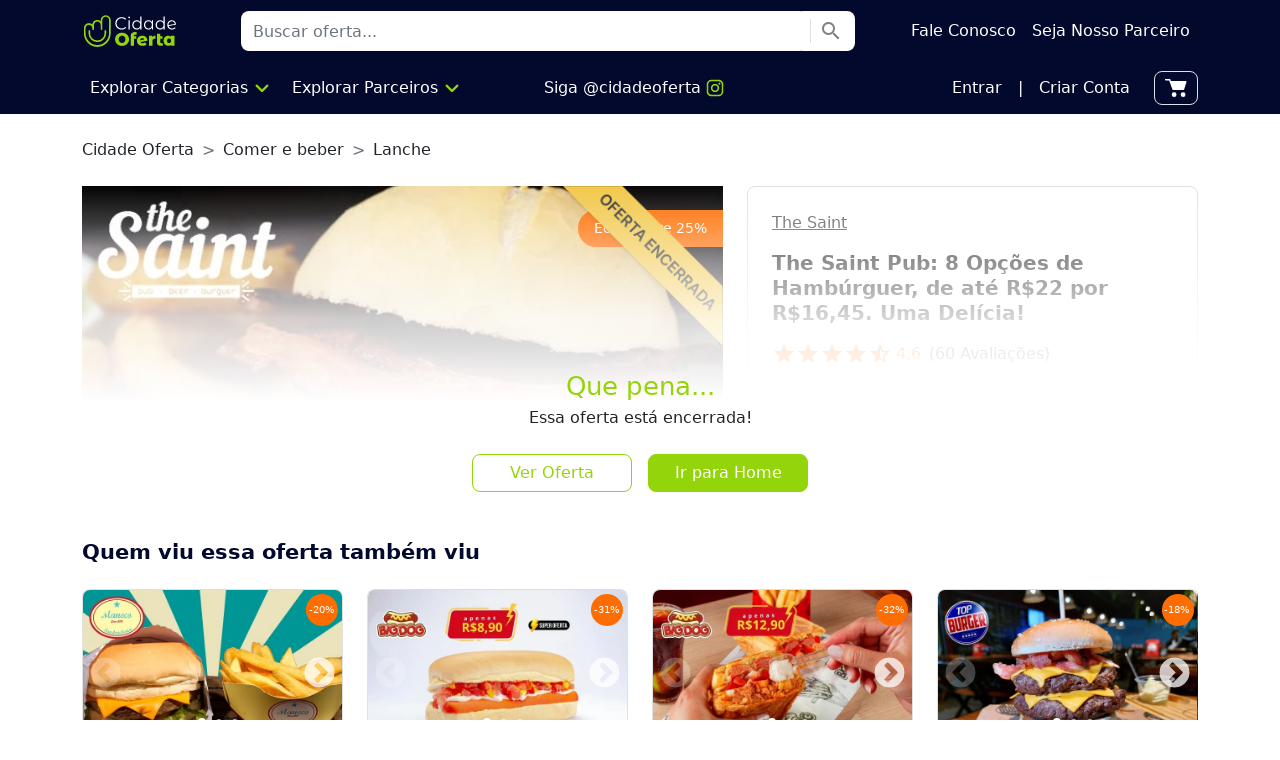

--- FILE ---
content_type: text/html; charset=utf-8
request_url: https://www.cidadeoferta.com.br/oferta/the-saint-londrina-8-opcoes-de-hamburguer
body_size: 130568
content:
<!DOCTYPE html><html data-theme="common" lang="pt-br"><head><link rel="apple-touch-icon" sizes="76x76" href="/apple-touch-icon.png"/><link rel="icon" type="image/png" sizes="32x32" href="/favicon-32x32.png"/><link rel="icon" type="image/png" sizes="16x16" href="/favicon-16x16.png"/><link rel="manifest" href="/site.webmanifest"/><link rel="shortcut icon" href="/favicon.ico"/><link rel="mask-icon" href="/safari-pinned-tab.svg" color="#02092d"/><meta name="msapplication-TileColor" content="#02092d"/><meta name="theme-color" content="#02092d"/><link rel="preconnect" href="https://rsms.me/"/><link rel="stylesheet" href="https://rsms.me/inter/inter.css"/><link rel="stylesheet" data-href="https://fonts.googleapis.com/css?family=Material+Icons|Material+Icons+Outlined|Material+Icons+Two+Tone|Material+Icons+Round|Material+Icons+Sharp"/><script src="https://cdn.jsdelivr.net/npm/bootstrap@5.0.1/dist/js/bootstrap.bundle.min.js" integrity="sha384-gtEjrD/SeCtmISkJkNUaaKMoLD0//ElJ19smozuHV6z3Iehds+3Ulb9Bn9Plx0x4" crossorigin="anonymous"></script><noscript><img height="1" width="1" style="display:none" src="https://www.facebook.com/tr?id=1461998623882974&amp;ev=PageView&amp;noscript=1"/></noscript><script>(function(w,d,s,l,i){w[l]=w[l]||[];w[l].push({'gtm.start':
new Date().getTime(),event:'gtm.js'});var f=d.getElementsByTagName(s)[0],
j=d.createElement(s),dl=l!='dataLayer'?'&l='+l:'';j.async=true;j.src=
'https://www.googletagmanager.com/gtm.js?id='+i+dl;f.parentNode.insertBefore(j,f);
})(window,document,'script','dataLayer','GTM-TGLM93RQ');</script><script>
                (function(e,t,o,n,p,r,i){e.visitorGlobalObjectAlias=n;e[e.visitorGlobalObjectAlias]=e[e.visitorGlobalObjectAlias]||function(){(e[e.visitorGlobalObjectAlias].q=e[e.visitorGlobalObjectAlias].q||[]).push(arguments)};e[e.visitorGlobalObjectAlias].l=(new Date).getTime();r=t.createElement("script");r.src=o;r.async=true;i=t.getElementsByTagName("script")[0];i.parentNode.insertBefore(r,i)})(window,document,"https://diffuser-cdn.app-us1.com/diffuser/diffuser.js","vgo");
                vgo('setAccount', '252314159');
                vgo('setTrackByDefault', true);
                vgo('setEmail', 'null');
                vgo('process');
                </script><script src="/main.js"></script><meta name="viewport" content="width=device-width"/><meta charSet="utf-8"/><meta property="fb:app_id" content="120500354736624"/><meta property="og:locale" content="pt_BR"/><meta property="og:site_name" content="Cidade Oferta"/><link rel="canonical" href="https://www.cidadeoferta.com.br/oferta/the-saint-londrina-8-opcoes-de-hamburguer"/><title>8 Opções de Hambúrguer: The Saint Londrina - Cidade Oferta</title><meta name="robots" content="index,follow"/><meta name="description" content="Veja a oferta: The Saint Pub: 8 Opções de Hambúrguer, de até R$22 por R$16,45. Uma Delícia!"/><meta property="og:title" content="8 Opções de Hambúrguer: The Saint Londrina - Cidade Oferta"/><meta property="og:description" content="Veja a oferta: The Saint Pub: 8 Opções de Hambúrguer, de até R$22 por R$16,45. Uma Delícia!"/><meta property="og:url" content="https://www.cidadeoferta.com.br/oferta/the-saint-londrina-8-opcoes-de-hamburguer"/><meta property="og:type" content="product"/><meta property="og:image" content="https://www.cidadeoferta.com.br/storage/offers/4449-the-saint-burguers-1.jpg"/><meta property="og:image:alt" content="The Saint"/><script type="application/ld+json">{"@context":"https://schema.org","@type":"Product","sku":9062,"mpn":9062,"image":["https://www.cidadeoferta.com.br/storage/offers/4449-the-saint-burguers-1.jpg"],"brand":{"@type":"Brand","name":"The Saint"},"aggregateRating":{"@type":"AggregateRating","reviewCount":60,"ratingValue":"4.6"},"offers":[{"price":"16.45","priceCurrency":"BRL","availability":"https://schema.org/SoldOut","@type":"Offer"}],"name":"The Saint Pub: 8 Opções de Hambúrguer, de até R$22 por R$16,45. Uma Delícia!"}</script><meta name="next-head-count" content="16"/><link rel="preload" href="/_next/static/css/c576361c7f7293f60a34.css" as="style"/><link rel="stylesheet" href="/_next/static/css/c576361c7f7293f60a34.css" data-n-g=""/><link rel="preload" href="/_next/static/css/e697ccb380f0f0234a96.css" as="style"/><link rel="stylesheet" href="/_next/static/css/e697ccb380f0f0234a96.css" data-n-p=""/><noscript data-n-css=""></noscript><link rel="preload" href="/_next/static/chunks/webpack-437ca065010ca40149ca.js" as="script"/><link rel="preload" href="/_next/static/chunks/framework.f8bd46fc02868c500bda.js" as="script"/><link rel="preload" href="/_next/static/chunks/42382ee8f4eb01c50f894368079e806926f03b77.68b683f2c546ffb2b0d8.js" as="script"/><link rel="preload" href="/_next/static/chunks/f3b80895a5cebdefbb01cdd1136895536e105b55.8967a1b52e8338e871c9.js" as="script"/><link rel="preload" href="/_next/static/chunks/main-9e29547323c2d6c60496.js" as="script"/><link rel="preload" href="/_next/static/chunks/6a85c91d6ac735a66652fdd85ecc45369d8f0462.75cba41dde9fb85921f1.js" as="script"/><link rel="preload" href="/_next/static/chunks/e0307600376795936b872da14e165e90a007b56c.a0f413a941d25f0ab030.js" as="script"/><link rel="preload" href="/_next/static/chunks/f66ef12040b19b5a5f9b398273f73d4dcd44f3d3.20a03aecc273877407d2.js" as="script"/><link rel="preload" href="/_next/static/chunks/741066945d78716dfd4482f4780f1d1f41b8c987.5d62234cf2a929fe8b97.js" as="script"/><link rel="preload" href="/_next/static/chunks/93ed8f8deba2aa265ae107841f7ce65c11a1ae8d.79605b83910440f993cb.js" as="script"/><link rel="preload" href="/_next/static/chunks/3130816ae8dc16cee2da859f16ddb382bdb0e928.611a5dbe7479241cc10e.js" as="script"/><link rel="preload" href="/_next/static/chunks/238c47e113ef3c404761a1fe216d767876371d50.0b95d17de24388ce67b1.js" as="script"/><link rel="preload" href="/_next/static/chunks/pages/_app-7b24829b081dc56ff975.js" as="script"/><link rel="preload" href="/_next/static/chunks/ae51ba48.f523b6a8013bcdb3c425.js" as="script"/><link rel="preload" href="/_next/static/chunks/83c11529b6694add6251c4f3a5637c404c88d9d1.d7b1f41bcf27f03f97a1.js" as="script"/><link rel="preload" href="/_next/static/chunks/pages/oferta/%5Bslug%5D-5a966aff91d5da325c5e.js" as="script"/><style id="__jsx-2771884239">#accordionGroups a:active{background-color:#02092D;color:white;}</style><style id="__jsx-107875718">.nav-item .nav-link:hover{-webkit-text-decoration:underline;text-decoration:underline;}</style><style id="__jsx-1176480933">.explore{cursor:pointer;}.explore:hover>span span:last-of-type{display:inline-block !important;}.explore:hover>div{position:absolute;left:0;display:-webkit-box !important;display:-webkit-flex !important;display:-ms-flexbox !important;display:flex !important;height:50px;width:100%;z-index:999;}.category{border:1px solid #fff;cursor:pointer;}.category:hover{border:1px solid #94D40B !important;}.category a .rounded-circle{width:60px;height:60px;}.category>a:first-of-type{width:90px;}.category:hover>.list-category{position:absolute;top:160px;left:0;display:block !important;width:100%;}.list-category a{font-size:13px;}@media (min-width:1200px){.list-category a{font-size:14px;}}@media (min-width:1200px){.category>a:first-of-type{width:110px;}.category a .rounded-circle{width:70px;height:70px;}.category:hover>.list-category{top:170px;}}.list-category a:hover,.list-partner a:hover{-webkit-text-decoration:underline !important;text-decoration:underline !important;}.explore:hover~li:last-of-type{position:absolute;top:44px;left:0;width:100%;height:100vh;background-color:rgba(0,0,0,0.6);z-index:-1;}</style><style id="__jsx-2572055621">#gallery--getting-started{margin-right:-.75rem;margin-left:-.75rem;}#WANotification{border-radius:0;margin-inline:-12px;}.partner-name{-webkit-text-decoration:none;text-decoration:none;}.partner-name:hover{-webkit-text-decoration:underline;text-decoration:underline;}.old-price{font-weight:300;font-size:16px;color:#A5A5A5;}.new-price{font-size:24px;font-weight:normal;color:#94D40B;}#features-and-rules h5{font-size:16px;}#features-and-rules a{color:#94D40B;}#features-and-rules ul{margin:0;padding:0;list-style:none;}#features-and-rules ul li{margin-bottom:10px;line-height:1.3;font-size:14px;}#location h5{font-size:16px;}#faq h5{font-size:16px;}#rating h5{font-size:16px;}#review h5{font-size:16px;}#review .icon-star,#review .icon-star-half,#review .icon-star-outline{font-size:18px;}#video{width:calc(100% + 2 * .75rem);aspect-ratio:16 / 9;margin-right:-.75rem;margin-left:-.75rem;}.text-buyers{font-size:14px;}@media (min-width:576px){#gallery--getting-started{margin-right:0;margin-left:0;}#WANotification{border-radius:0;margin-inline:-12px;}#video{width:100% !important;margin-right:0 !important;margin-left:0 !important;}}@media (min-width:992px){.text-buyers{font-size:16px;}.new-price{font-size:30px;font-weight:500;}#features-and-rules h5{font-size:20px;}#features-and-rules ul li{font-size:16px;}#location h5{font-size:20px;}#faq h5{font-size:20px;}#rating h5{font-size:20px;}#review h5{font-size:20px;}#review .icon-star,#review .icon-star-half,#review .icon-star-outline{font-size:22px;}}@media (min-width:1200px){.old-price{font-size:18px;}.new-price{font-size:36px;}}#test{min-width:auto;-webkit-transform:translate3d(-68px,40px,0px) !important;-ms-transform:translate3d(-68px,40px,0px) !important;transform:translate3d(-68px,40px,0px) !important;}#test.show{display:-webkit-box;display:-webkit-flex;display:-ms-flexbox;display:flex;}.esg{position:relative;max-height:0;-webkit-transition:max-height 0.15s ease-out;transition:max-height 0.15s ease-out;overflow:hidden;padding-bottom:430px;}.esg.show{max-height:initial;overflow:initial;padding-bottom:0;}#offer-more{position:absolute;top:0px;left:0;height:430px;-webkit-box-pack:center;-webkit-justify-content:center;-ms-flex-pack:center;justify-content:center;display:-webkit-box;display:-webkit-flex;display:-ms-flexbox;display:flex;width:100%;background:-webkit-linear-gradient(top,transparent 0,rgba(255,255,255,0.8) 40%,rgba(255,255,255,1) 65%);z-index:10;}@media (min-width:992px){.esg{padding-bottom:330px;}#offer-more{height:330px;background:-webkit-linear-gradient(top,transparent 0,rgba(255,255,255,.8) 40%,rgba(255,255,255,1) 65%);}}</style><style id="__jsx-1984522505">.pswp__google-map-container{position:relative;width:100%;height:100%;pointer-events:none;}.pswp__google-map-container video{width:100%;height:100%;max-width:618px;max-height:400px;pointer-events:auto;position:absolute;top:50%;left:50%;-webkit-transform:translate(-50%,-50%);-ms-transform:translate(-50%,-50%);transform:translate(-50%,-50%);}.pswp__img,.pswp__zoom-wrap{width:100%;height:100%;}.clip-wrapper__play{background-image:url([data-uri]);background-position:50%;background-repeat:no-repeat;background-size:cover;height:3.692rem;left:calc(50% - 1.846rem);position:absolute;top:calc(50% - 1.846rem);width:3.692rem;z-index:5;}.clip-wrapper__pause{background-image:url([data-uri]);background-position:50%;background-repeat:no-repeat;background-size:cover;height:3.692rem;left:calc(50% - 1.846rem);position:absolute;top:calc(50% - 1.846rem);width:3.692rem;z-index:5;}.clip-wrapper__fullscreen{background-image:url([data-uri]);background-position:50%;background-repeat:no-repeat;background-size:cover;border:.375rem solid transparent;bottom:.5rem;cursor:pointer;height:1.5rem;padding:.75rem;position:absolute;right:.5rem;width:1.5rem;z-index:15;}.clip-wrapper__link{display:none;}.clip-wrapper__mobile{display:block;}@media (min-width:576px){.clip-wrapper__link{display:block;}.clip-wrapper__mobile{display:none;}}div.pswp__img--placeholder{background:transparent !important;}.pswp__zoom-wrap{display:-webkit-box;display:-webkit-flex;display:-ms-flexbox;display:flex;-webkit-align-items:center;-webkit-box-align:center;-ms-flex-align:center;align-items:center;-webkit-box-pack:center;-webkit-justify-content:center;-ms-flex-pack:center;justify-content:center;}.pswp__zoom-wrap video{top:auto !important;left:auto !important;height:100% !important;width:-webkit-min-content !important;width:-moz-min-content !important;width:min-content !important;}@media (min-width:576px){.pswp__zoom-wrap video{top:auto !important;left:auto !important;height:80% !important;}}</style><style id="__jsx-2398915648">.PopoverContent{border-radius:4px;padding:14px;width:260px;background-color:white;box-shadow:hsl(206 22% 7% / 35%) 0px 10px 38px -10px,hsl(206 22% 7% / 20%) 0px 10px 20px -15px;-webkit-animation-duration:400ms;animation-duration:400ms;-webkit-animation-timing-function:cubic-bezier(0.16,1,0.3,1);animation-timing-function:cubic-bezier(0.16,1,0.3,1);will-change:transform,opacity;}.PopoverContent:focus{box-shadow:hsl(206 22% 7% / 35%) 0px 10px 38px -10px,hsl(206 22% 7% / 20%) 0px 10px 20px -15px, 0 0 0 2px var(--violet-7);}.PopoverContent[data-state='open'][data-side='top']{-webkit-animation-name:slideDownAndFade;animation-name:slideDownAndFade;}.PopoverContent[data-state='open'][data-side='right']{-webkit-animation-name:slideLeftAndFade;animation-name:slideLeftAndFade;}.PopoverContent[data-state='open'][data-side='bottom']{-webkit-animation-name:slideUpAndFade;animation-name:slideUpAndFade;}.PopoverContent[data-state='open'][data-side='left']{-webkit-animation-name:slideRightAndFade;animation-name:slideRightAndFade;}.PopoverArrow{fill:white;}.PopoverClose{font-family:inherit;border-radius:100%;height:20px;width:20px;display:-webkit-inline-box;display:-webkit-inline-flex;display:-ms-inline-flexbox;display:inline-flex;-webkit-align-items:center;-webkit-box-align:center;-ms-flex-align:center;align-items:center;-webkit-box-pack:center;-webkit-justify-content:center;-ms-flex-pack:center;justify-content:center;color:var(--violet-11);position:absolute;top:5px;right:5px;}.PopoverClose:hover{background-color:var(--violet-4);}.PopoverClose:focus{box-shadow:0 0 0 2px var(--violet-7);}@-webkit-keyframes slideUpAndFade{from{opacity:0;-webkit-transform:translateY(2px);-ms-transform:translateY(2px);transform:translateY(2px);}to{opacity:1;-webkit-transform:translateY(0);-ms-transform:translateY(0);transform:translateY(0);}}@keyframes slideUpAndFade{from{opacity:0;-webkit-transform:translateY(2px);-ms-transform:translateY(2px);transform:translateY(2px);}to{opacity:1;-webkit-transform:translateY(0);-ms-transform:translateY(0);transform:translateY(0);}}@-webkit-keyframes slideRightAndFade{from{opacity:0;-webkit-transform:translateX(-2px);-ms-transform:translateX(-2px);transform:translateX(-2px);}to{opacity:1;-webkit-transform:translateX(0);-ms-transform:translateX(0);transform:translateX(0);}}@keyframes slideRightAndFade{from{opacity:0;-webkit-transform:translateX(-2px);-ms-transform:translateX(-2px);transform:translateX(-2px);}to{opacity:1;-webkit-transform:translateX(0);-ms-transform:translateX(0);transform:translateX(0);}}@-webkit-keyframes slideDownAndFade{from{opacity:0;-webkit-transform:translateY(-2px);-ms-transform:translateY(-2px);transform:translateY(-2px);}to{opacity:1;-webkit-transform:translateY(0);-ms-transform:translateY(0);transform:translateY(0);}}@keyframes slideDownAndFade{from{opacity:0;-webkit-transform:translateY(-2px);-ms-transform:translateY(-2px);transform:translateY(-2px);}to{opacity:1;-webkit-transform:translateY(0);-ms-transform:translateY(0);transform:translateY(0);}}@-webkit-keyframes slideLeftAndFade{from{opacity:0;-webkit-transform:translateX(2px);-ms-transform:translateX(2px);transform:translateX(2px);}to{opacity:1;-webkit-transform:translateX(0);-ms-transform:translateX(0);transform:translateX(0);}}@keyframes slideLeftAndFade{from{opacity:0;-webkit-transform:translateX(2px);-ms-transform:translateX(2px);transform:translateX(2px);}to{opacity:1;-webkit-transform:translateX(0);-ms-transform:translateX(0);transform:translateX(0);}}.PopoverTrigger{position:absolute;bottom:-16px;right:60px;z-index:9;}@media (min-width:992px){.PopoverTrigger{position:relative;bottom:0;right:0;}}</style><style id="__jsx-33860719">#subOffersModal .new-price{font-size:14px;}#subOffersModal .old-price{font-size:12px;}@media (min-width:992px){#subOffersModal .new-price{font-size:20px;}#subOffersModal .old-price{font-size:16px;}}</style><style data-href="https://fonts.googleapis.com/css?family=Material+Icons|Material+Icons+Outlined|Material+Icons+Two+Tone|Material+Icons+Round|Material+Icons+Sharp">@font-face{font-family:'Material Icons';font-style:normal;font-weight:400;src:url(https://fonts.gstatic.com/s/materialicons/v145/flUhRq6tzZclQEJ-Vdg-IuiaDsNa.woff) format('woff')}@font-face{font-family:'Material Icons Outlined';font-style:normal;font-weight:400;src:url(https://fonts.gstatic.com/s/materialiconsoutlined/v110/gok-H7zzDkdnRel8-DQ6KAXJ69wP1tGnf4ZGhUcY.woff) format('woff')}@font-face{font-family:'Material Icons Round';font-style:normal;font-weight:400;src:url(https://fonts.gstatic.com/s/materialiconsround/v109/LDItaoyNOAY6Uewc665JcIzCKsKc_M9flwmJ.woff) format('woff')}@font-face{font-family:'Material Icons Sharp';font-style:normal;font-weight:400;src:url(https://fonts.gstatic.com/s/materialiconssharp/v110/oPWQ_lt5nv4pWNJpghLP75WiFR4kLh3kvmvX.woff) format('woff')}@font-face{font-family:'Material Icons Two Tone';font-style:normal;font-weight:400;src:url(https://fonts.gstatic.com/s/materialiconstwotone/v113/hESh6WRmNCxEqUmNyh3JDeGxjVVyMg4tHGctNCuy.woff) format('woff')}body{--google-font-color-materialiconstwotone:none}.material-icons{font-family:'Material Icons';font-weight:normal;font-style:normal;font-size:24px;line-height:1;letter-spacing:normal;text-transform:none;display:inline-block;white-space:nowrap;word-wrap:normal;direction:ltr;font-feature-settings:'liga'}.material-icons-outlined{font-family:'Material Icons Outlined';font-weight:normal;font-style:normal;font-size:24px;line-height:1;letter-spacing:normal;text-transform:none;display:inline-block;white-space:nowrap;word-wrap:normal;direction:ltr;font-feature-settings:'liga'}.material-icons-round{font-family:'Material Icons Round';font-weight:normal;font-style:normal;font-size:24px;line-height:1;letter-spacing:normal;text-transform:none;display:inline-block;white-space:nowrap;word-wrap:normal;direction:ltr;font-feature-settings:'liga'}.material-icons-sharp{font-family:'Material Icons Sharp';font-weight:normal;font-style:normal;font-size:24px;line-height:1;letter-spacing:normal;text-transform:none;display:inline-block;white-space:nowrap;word-wrap:normal;direction:ltr;font-feature-settings:'liga'}.material-icons-two-tone{font-family:'Material Icons Two Tone';font-weight:normal;font-style:normal;font-size:24px;line-height:1;letter-spacing:normal;text-transform:none;display:inline-block;white-space:nowrap;word-wrap:normal;direction:ltr;font-feature-settings:'liga'}@font-face{font-family:'Material Icons';font-style:normal;font-weight:400;src:url(https://fonts.gstatic.com/s/materialicons/v145/flUhRq6tzZclQEJ-Vdg-IuiaDsNcIhQ8tQ.woff2) format('woff2')}@font-face{font-family:'Material Icons Outlined';font-style:normal;font-weight:400;src:url(https://fonts.gstatic.com/s/materialiconsoutlined/v110/gok-H7zzDkdnRel8-DQ6KAXJ69wP1tGnf4ZGhUcel5euIg.woff2) format('woff2')}@font-face{font-family:'Material Icons Round';font-style:normal;font-weight:400;src:url(https://fonts.gstatic.com/s/materialiconsround/v109/LDItaoyNOAY6Uewc665JcIzCKsKc_M9flwmPq_HTTw.woff2) format('woff2')}@font-face{font-family:'Material Icons Sharp';font-style:normal;font-weight:400;src:url(https://fonts.gstatic.com/s/materialiconssharp/v110/oPWQ_lt5nv4pWNJpghLP75WiFR4kLh3kvmvRImcycg.woff2) format('woff2')}@font-face{font-family:'Material Icons Two Tone';font-style:normal;font-weight:400;src:url(https://fonts.gstatic.com/s/materialiconstwotone/v113/hESh6WRmNCxEqUmNyh3JDeGxjVVyMg4tHGctNCu0NjbrHg.woff2) format('woff2')}body{--google-font-color-materialiconstwotone:none}.material-icons{font-family:'Material Icons';font-weight:normal;font-style:normal;font-size:24px;line-height:1;letter-spacing:normal;text-transform:none;display:inline-block;white-space:nowrap;word-wrap:normal;direction:ltr;-webkit-font-feature-settings:'liga';-webkit-font-smoothing:antialiased}.material-icons-outlined{font-family:'Material Icons Outlined';font-weight:normal;font-style:normal;font-size:24px;line-height:1;letter-spacing:normal;text-transform:none;display:inline-block;white-space:nowrap;word-wrap:normal;direction:ltr;-webkit-font-feature-settings:'liga';-webkit-font-smoothing:antialiased}.material-icons-round{font-family:'Material Icons Round';font-weight:normal;font-style:normal;font-size:24px;line-height:1;letter-spacing:normal;text-transform:none;display:inline-block;white-space:nowrap;word-wrap:normal;direction:ltr;-webkit-font-feature-settings:'liga';-webkit-font-smoothing:antialiased}.material-icons-sharp{font-family:'Material Icons Sharp';font-weight:normal;font-style:normal;font-size:24px;line-height:1;letter-spacing:normal;text-transform:none;display:inline-block;white-space:nowrap;word-wrap:normal;direction:ltr;-webkit-font-feature-settings:'liga';-webkit-font-smoothing:antialiased}.material-icons-two-tone{font-family:'Material Icons Two Tone';font-weight:normal;font-style:normal;font-size:24px;line-height:1;letter-spacing:normal;text-transform:none;display:inline-block;white-space:nowrap;word-wrap:normal;direction:ltr;-webkit-font-feature-settings:'liga';-webkit-font-smoothing:antialiased}</style></head><body id=""><noscript><iframe src="https://www.googletagmanager.com/ns.html?id=GTM-TGLM93RQ" height="0" width="0" style="display:none;visibility:hidden"></iframe></noscript><div id="__next"><div class="d-flex flex-column justify-content-between min-vh-100"><div class="offcanvas offcanvas-start me-5" id="offcanvasExample" aria-labelledby="offcanvasExampleLabel"><div class="jsx-2771884239 offcanvas-body p-0"><div class="jsx-2771884239 py-4 px-4 bg-primary"><a data-bs-dismiss="offcanvas" aria-label="Close" style="top:15px;right:15px" class="jsx-2771884239 position-absolute text-white"><span class="jsx-2771884239 material-icons">close</span></a><a href="/login" data-bs-dismiss="offcanvas" class="jsx-2771884239 d-flex align-items-center py-1 text-decoration-none shadow-none"><span style="font-size:50px" class="jsx-2771884239 material-icons me-3 text-white">account_circle</span><span class="jsx-2771884239 text-white">Entrar ou Cadastrar</span></a></div><a href="/" data-bs-dismiss="offcanvas" class="jsx-2771884239 d-flex align-items-center py-3 px-4 border-0 text-decoration-none"><svg class="me-3" style="width:24px" width="21" height="21" fill="none" xmlns="http://www.w3.org/2000/svg"><mask id="a" fill="#fff"><path fill-rule="evenodd" clip-rule="evenodd" d="M8.259 2.545c1.052 0 1.428.007 1.77.09a3.1 3.1 0 0 1 .916.393c.297.188.56.455 1.288 1.216l5.148 5.381c.58.606.977 1.022 1.259 1.37.276.339.391.553.448.736a2.1 2.1 0 0 1-.015 1.28c-.06.182-.18.394-.464.727-.29.341-.696.748-1.288 1.341l-2.242 2.242c-.593.592-1 .998-1.34 1.288-.334.283-.546.404-.728.464a2.1 2.1 0 0 1-1.28.015c-.183-.057-.397-.172-.736-.448-.348-.282-.764-.68-1.37-1.259l-5.381-5.148c-.76-.727-1.028-.99-1.216-1.288a3.1 3.1 0 0 1-.392-.917c-.084-.341-.09-.717-.09-1.77V6.446c0-.855 0-1.442.037-1.897.037-.444.103-.683.191-.856a2.1 2.1 0 0 1 .918-.918c.173-.088.412-.154.856-.19.455-.038 1.042-.039 1.897-.039H8.26zM10.46.89C9.88.745 9.272.745 8.37.745H6.408c-.808 0-1.47 0-2.006.044-.556.046-1.058.143-1.527.381A3.9 3.9 0 0 0 1.17 2.875c-.238.469-.335.97-.38 1.527C.744 4.939.744 5.6.744 6.408v1.961c0 .903 0 1.51.144 2.091a4.9 4.9 0 0 0 .619 1.45c.32.504.76.924 1.412 1.549l.08.075 5.381 5.148.027.026c.572.547 1.04.995 1.451 1.329.426.346.848.619 1.343.771a3.9 3.9 0 0 0 2.377-.026c.492-.164.907-.446 1.325-.801.403-.343.862-.801 1.421-1.361l.027-.027 2.241-2.241.027-.026c.56-.56 1.018-1.019 1.36-1.422.356-.418.638-.833.802-1.325a3.9 3.9 0 0 0 .026-2.377c-.152-.495-.425-.917-.771-1.343-.334-.41-.782-.879-1.33-1.45l-.025-.028L13.534 3l-.075-.079c-.625-.652-1.045-1.092-1.55-1.412a4.9 4.9 0 0 0-1.449-.62zM6.285 7.722a1.437 1.437 0 1 1 2.874 0 1.437 1.437 0 0 1-2.874 0zm1.437-3.237a3.237 3.237 0 1 0 0 6.474 3.237 3.237 0 0 0 0-6.474z"></path></mask><path fill-rule="evenodd" clip-rule="evenodd" d="M8.259 2.545c1.052 0 1.428.007 1.77.09a3.1 3.1 0 0 1 .916.393c.297.188.56.455 1.288 1.216l5.148 5.381c.58.606.977 1.022 1.259 1.37.276.339.391.553.448.736a2.1 2.1 0 0 1-.015 1.28c-.06.182-.18.394-.464.727-.29.341-.696.748-1.288 1.341l-2.242 2.242c-.593.592-1 .998-1.34 1.288-.334.283-.546.404-.728.464a2.1 2.1 0 0 1-1.28.015c-.183-.057-.397-.172-.736-.448-.348-.282-.764-.68-1.37-1.259l-5.381-5.148c-.76-.727-1.028-.99-1.216-1.288a3.1 3.1 0 0 1-.392-.917c-.084-.341-.09-.717-.09-1.77V6.446c0-.855 0-1.442.037-1.897.037-.444.103-.683.191-.856a2.1 2.1 0 0 1 .918-.918c.173-.088.412-.154.856-.19.455-.038 1.042-.039 1.897-.039H8.26zM10.46.89C9.88.745 9.272.745 8.37.745H6.408c-.808 0-1.47 0-2.006.044-.556.046-1.058.143-1.527.381A3.9 3.9 0 0 0 1.17 2.875c-.238.469-.335.97-.38 1.527C.744 4.939.744 5.6.744 6.408v1.961c0 .903 0 1.51.144 2.091a4.9 4.9 0 0 0 .619 1.45c.32.504.76.924 1.412 1.549l.08.075 5.381 5.148.027.026c.572.547 1.04.995 1.451 1.329.426.346.848.619 1.343.771a3.9 3.9 0 0 0 2.377-.026c.492-.164.907-.446 1.325-.801.403-.343.862-.801 1.421-1.361l.027-.027 2.241-2.241.027-.026c.56-.56 1.018-1.019 1.36-1.422.356-.418.638-.833.802-1.325a3.9 3.9 0 0 0 .026-2.377c-.152-.495-.425-.917-.771-1.343-.334-.41-.782-.879-1.33-1.45l-.025-.028L13.534 3l-.075-.079c-.625-.652-1.045-1.092-1.55-1.412a4.9 4.9 0 0 0-1.449-.62zM6.285 7.722a1.437 1.437 0 1 1 2.874 0 1.437 1.437 0 0 1-2.874 0zm1.437-3.237a3.237 3.237 0 1 0 0 6.474 3.237 3.237 0 0 0 0-6.474z" fill="#02092D"></path><path d="m10.028 2.636.048-.194-.048.194zm.917.392.107-.17-.107.17zm1.288 1.216.145-.139-.145.139zm5.148 5.381.145-.138-.145.138zm1.259 1.37.155-.127-.155.127zm.448.736.19-.058-.19.058zm-.015 1.28-.19-.063.19.063zm-.464.727.153.13-.153-.13zm-1.288 1.341-.142-.142.142.142zm-2.242 2.242-.142-.142.142.142zm-1.34 1.288.129.153-.13-.153zm-.728.464-.063-.19.063.19zm-1.28.015-.058.19.058-.19zm-.736-.448-.127.155.127-.155zm-1.37-1.259-.138.145.138-.145zm-5.381-5.148.138-.144-.138.144zm-1.216-1.288-.17.107.17-.107zm-.392-.917-.194.048.194-.048zm-.053-5.48-.2-.016.2.016zm.191-.856.178.09-.178-.09zm.918-.918.09.178-.09-.178zm.856-.19-.016-.2.016.2zM8.368.744v.2-.2zM10.46.89l-.048.194.048-.194zM8.26.745v.2-.2zm-1.814 0v.2-.2zm-.037 0v.2-.2zm0 0v-.2.2zM4.402.79l.016.2-.016-.2zm-1.527.381L2.784.992l.09.178zM1.17 2.875l-.178-.091.178.09zM.79 4.402l.199.016-.2-.016zM.744 6.408h-.2.2zm0 0h.2-.2zm0 .037h.2-.2zm0 1.814h.2-.2zm0 .11h.2-.2zM.89 10.46l.194-.048-.194.048zm.619 1.45-.17.107.17-.108zm1.412 1.549.138-.145-.138.145zm.08.075.138-.144-.139.144zm5.381 5.148.139-.144-.139.144zm.027.026.138-.145-.138.145zm1.451 1.329-.126.155.126-.155zm1.343.771-.059.191.059-.191zm2.377-.026-.063-.19.063.19zm1.325-.801-.13-.153.13.153zm1.421-1.361-.141-.142.141.142zm.027-.027.141.142-.141-.142zm2.268-2.267-.142-.142.142.142zm1.36-1.422-.152-.13.153.13zm.802-1.325-.19-.063.19.063zm.026-2.377.191-.059-.191.059zm-.771-1.343.155-.126-.155.126zm-1.33-1.45-.144.137.145-.138zm-.025-.028-.144.139.144-.139zM13.534 3l-.144.139.144-.139zm-.075-.079-.145.138.145-.138zm-1.55-1.412.107-.17-.107.17zm-1.833.934c-.37-.092-.775-.097-1.817-.097v.4c1.063 0 1.409.008 1.721.085l.096-.388zm.976.417a3.3 3.3 0 0 0-.976-.417l-.096.388a2.9 2.9 0 0 1 .858.367l.214-.338zm1.326 1.246c-.72-.753-1.003-1.041-1.326-1.246l-.214.338c.272.172.516.417 1.25 1.185l.29-.277zm5.148 5.382-5.148-5.382-.29.277 5.149 5.382.289-.277zm1.27 1.381c-.29-.355-.693-.778-1.27-1.38l-.29.276c.582.608.973 1.017 1.249 1.357l.31-.253zm.483.805c-.067-.218-.2-.456-.484-.805l-.31.253c.268.33.366.52.412.67l.382-.118zm-.016 1.402a2.3 2.3 0 0 0 .016-1.402l-.383.117c.117.378.112.783-.012 1.158l.38.127zm-.501.793c.29-.343.43-.577.501-.793l-.38-.127c-.048.148-.15.337-.426.66l.305.26zm-1.3 1.352c.59-.59 1.003-1.004 1.3-1.352l-.305-.26c-.284.334-.683.735-1.278 1.33l.283.282zm-2.242 2.242 2.242-2.242-.283-.283-2.241 2.242.282.283zm-1.352 1.3c.348-.297.762-.71 1.352-1.3l-.283-.283c-.594.595-.995.995-1.328 1.278l.259.305zm-.793.501c.216-.072.45-.21.793-.501l-.26-.305c-.323.275-.512.378-.66.427l.127.38zm-1.402.016a2.3 2.3 0 0 0 1.402-.016l-.127-.38c-.375.125-.78.13-1.158.014l-.117.382zm-.805-.484c.349.283.587.417.805.484l.117-.383c-.148-.045-.34-.143-.67-.411l-.252.31zm-1.38-1.27c.602.578 1.025.981 1.38 1.27l.253-.31c-.34-.276-.75-.667-1.357-1.248l-.277.289zm-5.383-5.147 5.382 5.148.277-.29-5.382-5.147-.277.289zM2.86 11.052c.205.323.494.606 1.246 1.326l.277-.29c-.768-.734-1.013-.978-1.185-1.25l-.338.214zm-.417-.976a3.3 3.3 0 0 0 .417.976l.338-.214a2.9 2.9 0 0 1-.367-.858l-.388.096zM2.345 8.26c0 1.042.005 1.446.097 1.817l.388-.096c-.077-.312-.085-.658-.085-1.721h-.4zm0-1.814V8.26h.4V6.445h-.4zm.039-1.913c-.038.465-.039 1.062-.039 1.913h.4c0-.858.001-1.435.038-1.88l-.4-.033zm.212-.93c-.105.205-.175.473-.212.93l.399.033c.035-.433.098-.642.17-.782L2.595 3.6zm1.005-1.006a2.3 2.3 0 0 0-1.005 1.005l.356.182a1.9 1.9 0 0 1 .83-.83l-.18-.357zm.931-.212c-.457.037-.725.107-.93.212l.18.356c.14-.07.35-.134.783-.17l-.033-.398zm1.913-.039c-.851 0-1.448 0-1.913.039l.033.399c.445-.037 1.022-.038 1.88-.038v-.4zm1.814 0H6.445v.4H8.26v-.4zm.11-1.4c.91 0 1.49.001 2.043.138l.096-.389c-.61-.15-1.244-.149-2.14-.149v.4zm-.11 0h.11v-.4h-.11v.4zm-1.814 0H8.26v-.4H6.445v.4zm-.037 0h.037v-.4h-.037v.4zm0 0v-.4.4zM4.418.99C4.945.946 5.597.945 6.408.945v-.4c-.805 0-1.476 0-2.023.045l.033.399zm-1.452.36c.436-.222.908-.316 1.452-.36l-.033-.4c-.568.047-1.1.148-1.601.403l.182.357zM1.349 2.966a3.7 3.7 0 0 1 1.617-1.617L2.784.992A4.1 4.1 0 0 0 .992 2.784l.357.182zm-.36 1.452c.044-.544.138-1.016.36-1.452l-.357-.182C.737 3.286.636 3.817.59 4.385l.399.033zm-.044 1.99c0-.811 0-1.463.044-1.99l-.4-.033C.546 4.932.546 5.603.546 6.408h.4zm0 0h-.4.4zm0 .037v-.037h-.4v.037h.4zm0 1.814V6.445h-.4V8.26h.4zm0 .11v-.11h-.4v.11h.4zm.138 2.043C.946 9.86.945 9.28.945 8.37h-.4c0 .895-.001 1.53.15 2.139l.388-.096zm.594 1.39a4.7 4.7 0 0 1-.594-1.39l-.389.096c.132.534.35 1.044.645 1.509l.338-.215zm1.381 1.512c-.657-.63-1.077-1.031-1.381-1.512l-.338.215c.336.53.796.967 1.443 1.586l.276-.29zm.08.076-.08-.076-.276.289.08.076.276-.29zm5.382 5.148L3.138 13.39l-.277.289 5.382 5.148.277-.29zm.026.025-.026-.025-.277.289.027.025.276-.289zm1.44 1.319c-.404-.328-.865-.77-1.44-1.319l-.276.29c.57.545 1.045.999 1.463 1.339l.252-.31zm1.275.735c-.46-.142-.86-.398-1.276-.736l-.252.311c.435.354.88.644 1.41.807l.118-.382zm2.255-.025a3.7 3.7 0 0 1-2.255.025l-.118.382a4.1 4.1 0 0 0 2.5-.028l-.127-.38zm1.259-.764c-.409.347-.802.612-1.259.764l.126.38c.526-.175.965-.476 1.392-.839l-.26-.305zm1.409-1.35c-.562.562-1.014 1.014-1.41 1.35l.26.305c.41-.35.875-.814 1.433-1.372l-.283-.283zm.026-.026-.026.026.283.283.026-.026-.283-.283zm2.242-2.242-2.242 2.242.283.283 2.242-2.242-.283-.283zm.026-.026-.026.026.283.283.026-.026-.283-.283zm1.35-1.41c-.336.396-.788.848-1.35 1.41l.283.283c.558-.558 1.023-1.023 1.372-1.433l-.305-.26zm.764-1.258c-.152.457-.417.85-.764 1.259l.305.259c.363-.427.664-.866.838-1.392l-.38-.126zm.025-2.255a3.7 3.7 0 0 1-.025 2.255l.38.126a4.1 4.1 0 0 0 .027-2.499l-.382.118zm-.736-1.276c.338.416.594.815.736 1.276l.382-.118c-.163-.53-.453-.975-.807-1.41l-.31.252zm-1.318-1.439c.55.575.991 1.036 1.319 1.44l.31-.253c-.34-.418-.794-.893-1.34-1.463l-.289.276zm-.025-.026.025.026.29-.276-.026-.027-.29.277zM13.39 3.138l5.148 5.382.289-.277-5.148-5.382-.29.277zm-.076-.08.076.08.289-.277-.076-.079-.29.276zm-1.512-1.381c.48.304.883.724 1.512 1.381l.289-.276c-.619-.647-1.057-1.107-1.586-1.443l-.215.338zm-1.39-.594a4.7 4.7 0 0 1 1.39.594l.215-.338a5.101 5.101 0 0 0-1.509-.645l-.096.389zm-2.69 5.002c-.904 0-1.637.733-1.637 1.637h.4c0-.683.554-1.237 1.237-1.237v-.4zm1.637 1.637c0-.904-.733-1.637-1.637-1.637v.4c.683 0 1.237.554 1.237 1.237h.4zM7.722 9.359c.904 0 1.637-.733 1.637-1.637h-.4c0 .683-.554 1.237-1.237 1.237v.4zM6.085 7.722c0 .904.733 1.637 1.637 1.637v-.4a1.237 1.237 0 0 1-1.237-1.237h-.4zm-1.4 0a3.037 3.037 0 0 1 3.037-3.037v-.4a3.437 3.437 0 0 0-3.437 3.437h.4zm3.037 3.037a3.037 3.037 0 0 1-3.037-3.037h-.4a3.437 3.437 0 0 0 3.437 3.437v-.4zm3.037-3.037a3.037 3.037 0 0 1-3.037 3.037v.4a3.437 3.437 0 0 0 3.437-3.437h-.4zM7.722 4.685a3.037 3.037 0 0 1 3.037 3.037h.4a3.437 3.437 0 0 0-3.437-3.437v.4z" fill="#fff" mask="url(#a)"></path></svg><span class="jsx-2771884239 text-dark">Todas as Ofertas</span></a><a href="#" data-bs-toggle="modal" data-bs-target="#filterModal" data-bs-dismiss="offcanvas" class="jsx-2771884239 d-flex align-items-center py-3 px-4 border-0 text-decoration-none"><span class="jsx-2771884239 material-icons-outlined me-3 text-primary">filter_alt</span><span class="jsx-2771884239 text-dark">Procurar Ofertas</span></a><ul class="jsx-2771884239 list-group list-group-flush"><li class="jsx-2771884239 list-group-item p-0 border-0"><a data-bs-dismiss="offcanvas" class="jsx-2771884239 d-flex py-3 px-4 text-decoration-none" href="/fale-conosco"><span class="jsx-2771884239 material-icons me-3 text-primary">help_outline</span><span class="jsx-2771884239 text-dark">Precisa de Ajuda?</span></a></li><li class="jsx-2771884239 list-group-item p-0 border-0"><a data-bs-dismiss="offcanvas" class="jsx-2771884239 d-flex py-3 px-4 text-decoration-none" href="/seja-nosso-parceiro"><span class="jsx-2771884239 material-icons me-3 text-primary">tag_faces</span><span class="jsx-2771884239 text-dark">Seja Nosso Parceiro</span></a></li><li class="jsx-2771884239 list-group-item p-0 border-0"><a data-bs-dismiss="offcanvas" class="jsx-2771884239 d-flex py-3 px-4 text-decoration-none" href="/quem-somos"><span class="jsx-2771884239 material-icons-outlined me-3 text-primary">info</span><span class="jsx-2771884239 text-dark">Quem Somos</span></a></li><li class="jsx-2771884239 list-group-item p-0 border-0"><a data-bs-dismiss="offcanvas" class="jsx-2771884239 d-flex py-3 px-4 text-decoration-none" href="/politica-de-privacidade"><span class="jsx-2771884239 material-icons me-3 text-primary">lock</span><span class="jsx-2771884239 text-dark">Política de Privacidade</span></a></li><li class="jsx-2771884239 list-group-item p-0 border-0"><a data-bs-dismiss="offcanvas" class="jsx-2771884239 d-flex py-3 px-4 text-decoration-none" href="/termos-de-uso"><span class="jsx-2771884239 material-icons me-3 text-primary">file_copy</span><span class="jsx-2771884239 text-dark">Termos de Uso</span></a></li><li class="jsx-2771884239 list-group-item p-0"><a data-bs-dismiss="offcanvas" target="_blank" class="jsx-2771884239 d-flex py-3 px-4 text-decoration-none" href="https://www.instagram.com/cidadeoferta"><svg class="me-3" style="width:23px" fill="#02092D" xmlns="http://www.w3.org/2000/svg" viewBox="0 0 24 24"><path d="M7.8 2h8.4C19.4 2 22 4.6 22 7.8v8.4a5.8 5.8 0 0 1-5.8 5.8H7.8C4.6 22 2 19.4 2 16.2V7.8A5.8 5.8 0 0 1 7.8 2m-.2 2A3.6 3.6 0 0 0 4 7.6v8.8C4 18.39 5.61 20 7.6 20h8.8a3.6 3.6 0 0 0 3.6-3.6V7.6C20 5.61 18.39 4 16.4 4H7.6m9.65 1.5a1.25 1.25 0 0 1 1.25 1.25A1.25 1.25 0 0 1 17.25 8 1.25 1.25 0 0 1 16 6.75a1.25 1.25 0 0 1 1.25-1.25M12 7a5 5 0 0 1 5 5 5 5 0 0 1-5 5 5 5 0 0 1-5-5 5 5 0 0 1 5-5m0 2a3 3 0 0 0-3 3 3 3 0 0 0 3 3 3 3 0 0 0 3-3 3 3 0 0 0-3-3z"></path></svg><span class="jsx-2771884239 text-dark">Siga @cidadeoferta</span></a></li></ul></div></div><main class="position-relative flex-grow-1"><div style="z-index:11" class="jsx-107875718 position-sticky top-0"><header class="jsx-107875718 navbar navbar-expand-lg navbar-dark bg-primary"><div class="jsx-107875718 container"><div class="jsx-107875718 d-flex flex-column flex-lg-row w-100"><div class="jsx-107875718 d-flex justify-content-between align-items-center"><button type="button" data-bs-toggle="offcanvas" data-bs-target="#offcanvasExample" aria-controls="offcanvasExample" class="jsx-107875718 navbar-toggler p-0 border-0 lh-1"><span class="jsx-107875718 material-icons text-white lh-1">menu</span></button><a href="/" class="jsx-107875718 navbar-brand"><svg width="96" height="36" fill="none" xmlns="http://www.w3.org/2000/svg"><path d="M33.348 10.358c0-3.578 2.686-6.21 6.319-6.21 1.756 0 3.34.592 4.404 1.78l-.806.817a4.775 4.775 0 0 0-1.634-1.102 4.724 4.724 0 0 0-1.932-.345c-2.91 0-5.099 2.164-5.099 5.06 0 2.896 2.186 5.056 5.099 5.056a4.672 4.672 0 0 0 1.937-.349 4.722 4.722 0 0 0 1.629-1.117l.806.82c-1.064 1.188-2.648 1.799-4.423 1.799-3.614 0-6.3-2.635-6.3-6.21zM46.257 4.391a.904.904 0 0 1 .274-.626.88.88 0 0 1 .63-.246.856.856 0 0 1 .624.24.878.878 0 0 1 .272.616c0 .24-.094.471-.262.641a.89.89 0 0 1-1.266 0 .913.913 0 0 1-.263-.641l-.01.016zm.277 2.906h1.22v9.17h-1.23l.01-9.17zM59.427 3.52v12.946h-1.172v-1.82c-.364.604-.88 1.1-1.497 1.434a3.875 3.875 0 0 1-2.009.467c-2.58 0-4.509-1.902-4.509-4.672 0-2.77 1.928-4.659 4.51-4.659a3.91 3.91 0 0 1 1.964.451 3.97 3.97 0 0 1 1.49 1.373V3.52h1.223zm-1.204 8.355c0-2.147-1.447-3.577-3.359-3.577s-3.375 1.43-3.375 3.577c0 2.147 1.447 3.574 3.375 3.574s3.359-1.43 3.359-3.574zM71.097 7.287v9.18h-1.17v-1.822c-.364.605-.88 1.1-1.497 1.435a3.878 3.878 0 0 1-2.008.467c-2.581 0-4.51-1.902-4.51-4.672 0-2.77 1.929-4.659 4.51-4.659a3.919 3.919 0 0 1 1.964.452 3.98 3.98 0 0 1 1.49 1.372V7.297l1.22-.01zm-1.205 4.588c0-2.147-1.447-3.577-3.355-3.577-1.91 0-3.375 1.43-3.375 3.577 0 2.147 1.447 3.574 3.375 3.574 1.927 0 3.355-1.43 3.355-3.574zM82.766 3.52v12.946h-1.17v-1.82c-.363.604-.88 1.1-1.496 1.434a3.875 3.875 0 0 1-2.009.467c-2.584 0-4.512-1.902-4.512-4.672 0-2.77 1.944-4.659 4.525-4.659a3.919 3.919 0 0 1 1.957.456 3.98 3.98 0 0 1 1.484 1.368V3.52h1.22zm-1.189 8.355c0-2.147-1.443-3.577-3.355-3.577s-3.375 1.43-3.375 3.577c0 2.147 1.447 3.574 3.375 3.574s3.355-1.43 3.355-3.574zM92.82 14.245l.688.804a4.428 4.428 0 0 1-1.573 1.144 4.375 4.375 0 0 1-1.904.354c-2.823 0-4.78-1.937-4.78-4.672 0-2.735 1.874-4.659 4.462-4.659 2.428 0 4.25 1.799 4.337 4.378l-7.435 1.466c.447 1.482 1.721 2.39 3.407 2.39.525.024 1.05-.071 1.534-.28a3.508 3.508 0 0 0 1.264-.925zm-6.374-2.457c-.003.127.003.255.02.381l6.373-1.256a3.122 3.122 0 0 0-1.069-1.911 3.047 3.047 0 0 0-2.048-.72c-1.912 0-3.272 1.43-3.272 3.506h-.004z" fill="#fff"></path><path d="M23.718 2.302a4.999 4.999 0 0 0-3.553 1.494 5.133 5.133 0 0 0-1.472 3.6v.805a4.997 4.997 0 0 0-2.447-1.224 4.96 4.96 0 0 0-2.718.253 5.028 5.028 0 0 0-2.186 1.656 5.126 5.126 0 0 0-1.008 2.57 4.996 4.996 0 0 0-2.579-1.276 4.962 4.962 0 0 0-2.847.364 5.04 5.04 0 0 0-2.185 1.884c-.532.83-.814 1.799-.811 2.789v4.891c-.027 1.802.3 3.592.96 5.265a13.608 13.608 0 0 0 2.894 4.48 13.405 13.405 0 0 0 4.376 3 13.261 13.261 0 0 0 10.361 0 13.404 13.404 0 0 0 4.377-3 13.608 13.608 0 0 0 2.893-4.48c.662-1.673.988-3.463.96-5.265V7.397c0-1.349-.528-2.642-1.468-3.597a4.999 4.999 0 0 0-3.547-1.498zm-8.38 29.704a11.678 11.678 0 0 1-8.298-3.49 11.991 11.991 0 0 1-3.442-8.408v-4.891c0-.902.353-1.767.983-2.404a3.333 3.333 0 0 1 2.372-.996c.89 0 1.744.358 2.373.996.63.637.983 1.502.983 2.404v.926a.854.854 0 0 0 .262.567.832.832 0 0 0 1.148 0 .854.854 0 0 0 .263-.567v-4.158c0-.902.353-1.767.982-2.404a3.334 3.334 0 0 1 2.373-.996c.89 0 1.744.358 2.373.996.63.637.983 1.502.983 2.404v4.158a.854.854 0 0 0 .262.567.833.833 0 0 0 1.148 0 .854.854 0 0 0 .263-.567V7.426a3.441 3.441 0 0 1 .885-2.568 3.356 3.356 0 0 1 1.118-.804 3.318 3.318 0 0 1 3.803.804 3.442 3.442 0 0 1 .885 2.568v12.682a11.988 11.988 0 0 1-3.435 8.4 11.676 11.676 0 0 1-8.285 3.495v.003zm8.861-14.042v2.202a9.04 9.04 0 0 1-2.595 6.35 8.804 8.804 0 0 1-6.267 2.63 8.804 8.804 0 0 1-6.266-2.63 9.04 9.04 0 0 1-2.596-6.35v-2.202a.854.854 0 0 1 .263-.566.832.832 0 0 1 1.148 0c.155.148.249.35.262.566v2.202c0 1.932.758 3.785 2.106 5.15a7.142 7.142 0 0 0 5.083 2.134 7.142 7.142 0 0 0 5.084-2.133 7.333 7.333 0 0 0 2.105-5.15v-2.203a.854.854 0 0 1 .263-.566.832.832 0 0 1 1.148 0c.155.148.249.35.262.566zm8.862 8.363c0-3.813 2.96-6.613 6.972-6.613 4.012 0 6.973 2.8 6.973 6.613 0 3.813-2.957 6.606-6.973 6.606-4.015 0-6.972-2.793-6.972-6.606zm10.36 0c0-2.199-1.485-3.633-3.388-3.633-1.902 0-3.387 1.434-3.387 3.633 0 2.198 1.488 3.632 3.387 3.632 1.9 0 3.388-1.437 3.388-3.632zm8.604-3.126h2.31v2.583h-2.23v6.9H48.71V22.95c0-2.364 1.453-3.907 4.05-3.907a4.575 4.575 0 0 1 2.26.51l-.849 2.434a2.095 2.095 0 0 0-1.022-.29c-.698 0-1.128.416-1.128 1.291l.003.213zm10.914 6.157 1.775 1.89c-.915 1.052-2.275 1.614-4.124 1.614-3.457 0-5.697-2.16-5.697-5.102 0-2.941 2.294-5.069 5.376-5.069 2.794 0 5.143 1.799 5.162 5.014l-6.937 1.344c.376.797 1.128 1.178 2.205 1.178a3.074 3.074 0 0 0 2.243-.869h-.003zm-4.713-2.088 3.945-.795a1.883 1.883 0 0 0-.706-1.011 1.84 1.84 0 0 0-1.174-.348c-1.166.013-1.957.756-2.062 2.154h-.003zm15.296-4.595v3.106a6.295 6.295 0 0 0-.772-.055c-1.38 0-2.329.71-2.329 2.435v4.52h-3.41V22.84h3.244v1.178c.698-.888 1.83-1.343 3.264-1.343h.003zm7.647 9.609c-.724.4-1.542.593-2.367.562-2.492 0-3.926-1.234-3.926-3.759v-8.446h3.406v2.56h2.206v2.583h-2.206v3.274c0 .724.396 1.124 1.004 1.124a1.84 1.84 0 0 0 1.04-.307l.844 2.409zm11.29-9.444v9.84h-3.234v-.968c-.637.782-1.593 1.143-2.868 1.143-2.635 0-4.78-1.96-4.78-5.101 0-3.142 2.132-5.07 4.78-5.07 1.132 0 2.043.324 2.709 1.018v-.862h3.394zm-3.348 4.904c0-1.491-.896-2.325-2.043-2.325-1.147 0-2.043.834-2.043 2.325 0 1.492.896 2.36 2.043 2.36 1.147 0 2.043-.855 2.043-2.36z" fill="#94D40B"></path></svg></a><a href="/carrinho" class="jsx-107875718 navbar-toggler position-relative p-0 border-0 lh-1"><svg style="width:22px;margin-top:-5px" viewBox="0 0 27 22" fill="none" xmlns="http://www.w3.org/2000/svg"><path d="M22.557 12.651H10.083l-3.44-9.172h18.85l-2.936 9.172z" fill="#fff"></path><path fill-rule="evenodd" clip-rule="evenodd" d="M0 .91A.91.91 0 0 1 .91 0h4.77c.38 0 .72.235.853.59l.741 1.978h18.218a.91.91 0 0 1 .867 1.188l-2.935 9.172a.91.91 0 0 1-.867.633H10.083a.91.91 0 0 1-.853-.59L5.05 1.82H.91A.91.91 0 0 1 0 .91zm7.957 3.48 2.757 7.35h11.178l2.353-7.35H7.957z" fill="#fff"></path><circle cx="11.183" cy="19.065" r="2.935" fill="#fff"></circle><circle cx="22.19" cy="19.065" r="2.935" fill="#fff"></circle></svg></a></div><form class="position-relative d-flex align-items-center flex-grow-1 mt-2 mt-lg-0 mx-lg-5" action="/busca" method="get"><div class="input-group"><span class="input-group-text d-lg-none pe-0 bg-white border rounded-start-3" id="basic-addon1" style="margin-right:-6px"><span class="material-icons" style="color:#E0E0E0">search</span></span><input type="search" name="q" style="height:40px" class="form-control border-0 rounded" autoComplete="off" placeholder="Buscar oferta..." aria-label="Buscar oferta..." ria-describedby="basic-addon2"/><span class="input-group-text d-none d-lg-flex ps-0 border-0 bg-white" id="basic-addon2" style="margin-left:-6px"><span class="material-icons ms-2 ps-2 border-start" style="border-color:#BDBDBD;color:#828282">search</span></span></div></form></div><div class="jsx-107875718 collapse navbar-collapse flex-grow-0"><ul class="jsx-107875718 navbar-nav me-auto mb-2 mb-lg-0"><li class="jsx-107875718 nav-item"><a aria-current="page" href="/fale-conosco" class="jsx-107875718 nav-link active d-flex text-nowrap"><span style="font-size:16px" class="jsx-107875718">Fale Conosco</span></a></li><li class="jsx-107875718 nav-item"><a aria-current="page" href="/seja-nosso-parceiro" class="jsx-107875718 nav-link active d-flex text-nowrap"><span style="font-size:16px" class="jsx-107875718">Seja Nosso Parceiro</span></a></li></ul></div></div></header><div class="jsx-1176480933 position-relative d-none d-lg-block bg-primary"><div class="jsx-1176480933 container"><div class="jsx-1176480933 d-flex justify-content-between align-items-center py-1"><div class="jsx-1176480933 d-flex"><ul style="list-style:none" class="jsx-1176480933 d-flex p-0 m-0"><li class="jsx-1176480933 p-2 text-white explore margin-auto text-center"><span class="jsx-1176480933 position-relative d-flex justify-content-center align-items-center">Explorar Categorias<span style="font-size:28px;color:#94D40B" class="jsx-1176480933 material-icons-round">expand_more</span><span style="right:-6px;bottom:-25px;font-size:40px" class="jsx-1176480933 position-absolute d-none material-icons">arrow_drop_up</span></span><div class="jsx-1176480933 d-none"><div class="jsx-1176480933 container"><div class="jsx-1176480933 position-relative mt-2 px-4 py-3 bg-white rounded"><p style="font-size:20px;color:#333" class="jsx-1176480933 ms-1 mb-1 text-start fw-medium">Grupos</p><ul style="list-style:none" class="jsx-1176480933 d-flex justify-content-between ps-0"><li class="jsx-1176480933 category rounded"><a href="/ofertas/comer-e-beber" class="jsx-1176480933 text-decoration-none"><div class="jsx-1176480933 px-3 py-2 text-center"><div class="jsx-1176480933 d-flex justify-content-center align-items-center mx-auto bg-primary rounded-circle"><svg style="width:50%" viewBox="0 0 50 33" fill="none" xmlns="http://www.w3.org/2000/svg"><path d="M44.26.95h-2.73a.692.692 0 0 0-.682.677v8.695c0 .313.21.625.525.677l2.73.573h.157a.692.692 0 0 0 .682-.677V1.627A.692.692 0 0 0 44.26.95z" fill="#FFCA28"></path><path d="M41.11 1.003c-.105-.157-.315-.209-.525-.209h-2.73c-.367 0-.682.26-.682.625l-.682 12.965c0 .364.262.676.63.729h.21l2.73-.677a.62.62 0 0 0 .524-.625l.683-12.288c.052-.208 0-.416-.158-.52z" fill="#FFB300"></path><path d="M24.312 5.012c-.157-.104-.367-.156-.525-.104l-3.464.676c-.368.053-.63.417-.525.781l1.365 8.175a.725.725 0 0 0 .682.573h3.465a.692.692 0 0 0 .682-.677v-.104l-1.365-8.904a.81.81 0 0 0-.315-.416zM49.037 5.637l-2.73-1.354a.724.724 0 0 0-.945.312l-5.354 10.57c-.158.312-.053.729.315.937.105.052.21.052.315.052h.105l5.354-.99c.263-.051.42-.207.525-.468l2.73-8.174c.105-.365 0-.73-.315-.885z" fill="#FFC107"></path><path d="m44.732 9.02-2.73-.676c-.367-.104-.734.156-.84.52v.104l-.681 5.467a.699.699 0 0 0 .577.781h2.835c.367 0 .63-.26.682-.572l.682-4.79c.053-.469-.157-.781-.525-.833z" fill="#FFB300"></path><path d="M26.57 8.917c-.053-.365-.368-.625-.788-.573h-.105l-2.73.677c-.367.104-.577.416-.524.78l.682 4.791c.052.364.367.573.682.573h2.73a.692.692 0 0 0 .682-.677v-.104l-.63-5.467z" fill="#FFD54F"></path><path d="M28.04 1.576c0-.209-.105-.365-.315-.469-.158-.104-.368-.156-.578-.104l-2.73.677c-.315.052-.525.364-.525.677V4.49l1.365 8.904a.681.681 0 0 0 .683.572h2.73a.692.692 0 0 0 .682-.677v-.104l-1.313-11.61z" fill="#FFC107"></path><path d="M33.551 18.6 31.504 7.095v-.052l-1.365-4.79a.675.675 0 0 0-.84-.469c-.052 0-.052 0-.105.052l-2.73 1.354a.629.629 0 0 0-.367.677l1.522 16.817c.053.365.368.677.735.625.053 0 .158 0 .21-.052l4.62-1.926c.21-.104.42-.417.367-.73z" fill="#FFD54F"></path><path d="M37.698 1.471h-2.73c-.367 0-.682.26-.682.625L32.66 20.111c-.053.364.262.729.63.729h3.884a.692.692 0 0 0 .683-.677l.577-13.902V2.148c-.052-.364-.367-.677-.735-.677z" fill="#FFD54F"></path><path d="m41.32 6.938-4.147-.677c-.21-.052-.367 0-.525.156a.62.62 0 0 0-.262.469l-1.05 12.756c-.052.365.21.677.578.73l3.307.468h.105c.315 0 .63-.26.682-.573l.525-2.968 1.365-9.58a.699.699 0 0 0-.578-.78z" fill="#FFC107"></path><path d="M35.441.326c-.105-.157-.315-.209-.525-.209h-2.73c-.367 0-.63.26-.682.573l-2.257 18.067c-.053.313.157.625.472.729l3.675 1.093c.052 0 .157.052.21.052.367 0 .682-.26.682-.624L35.651.898c0-.26-.052-.468-.21-.572z" fill="#FFB300"></path><path d="M33.919 6.21c0-.365-.315-.626-.683-.626h-2.73a.692.692 0 0 0-.682.677v.052l.683 12.965c0 .312.21.573.525.625l2.73.677h.157a.692.692 0 0 0 .682-.677v-.052L33.92 6.209z" fill="#FFCA28"></path><path d="M47.882 14.019a.648.648 0 0 0-.525-.26H40.48a.692.692 0 0 0-.682.676c0 2.656-2.152 4.79-4.83 4.79h-1.364c-2.677 0-4.83-2.134-4.83-4.79a.692.692 0 0 0-.682-.677h-6.93a.692.692 0 0 0-.682.677c0 .053 0 .157.053.209l4.934 15.828c.42 1.458 1.785 2.395 3.307 2.395H39.85c1.523 0 2.835-.99 3.308-2.395l4.934-15.828c-.053-.209-.053-.417-.21-.625z" fill="#F44336"></path><path d="M31.137 25.682H2.527c-1.207 0-2.257-.99-2.257-2.239v-.417c0-1.197.998-2.238 2.258-2.238h28.609c1.207 0 2.257.989 2.257 2.238v.417c-.053 1.25-1.05 2.239-2.257 2.239z" fill="#E94444"></path><path d="M33.341 23.026v.417a2.265 2.265 0 0 1-2.257 2.239h-1.312c1.207 0 2.257-.99 2.257-2.239v-.417a2.265 2.265 0 0 0-2.257-2.238h1.312c1.26.052 2.257 1.04 2.257 2.238z" fill="#D83131"></path><path d="M31.137 25.682H2.58s-.997 4.738 4.62 6.56a9.47 9.47 0 0 0 2.992.469H23.63c.997 0 1.995-.156 2.992-.469 5.512-1.822 4.515-6.56 4.515-6.56z" fill="#FE9738"></path><path d="M26.517 32.242a9.47 9.47 0 0 1-2.992.469h-1.522c.997 0 1.995-.156 2.992-.469 5.617-1.874 4.62-6.56 4.62-6.56h1.522s.997 4.738-4.62 6.56z" fill="#FE860A"></path><path d="M31.19 21.725c0 1.093-1.313 1.718-2.153.989a2.044 2.044 0 0 0-1.417-.52c-1.785 0-1.785 1.405-3.57 1.405s-1.785-1.406-3.57-1.406c-1.784 0-1.784 1.406-3.57 1.406-1.784 0-1.784-1.406-3.569-1.406-1.784 0-1.784 1.406-3.57 1.406-1.784 0-1.784-1.406-3.569-1.406-.682 0-1.102.208-1.417.52-.84.678-2.152.105-2.152-.988V19.12h28.714l-.158 2.604z" fill="#BBEC6C"></path><path d="M31.19 19.07v2.603c0 1.041-1.156 1.614-1.996 1.145.368-.208.63-.625.63-1.145V19.07h1.365z" fill="#A2E62E"></path><path d="M2.475 16.987v2.135h3.097c.63 0 1.155.52 1.155 1.145v6.092c0 .833.683 1.457 1.47 1.457.787 0 1.47-.676 1.47-1.457v-6.092a1.16 1.16 0 0 1 1.155-1.145h20.315v-2.135H2.475z" fill="#FEE45A"></path><path d="M29.824 16.987h1.365v2.135h-1.365v-2.135z" fill="#FEDF30"></path><path d="M31.137 17.143H2.527c-1.207 0-2.257-.99-2.257-2.24v-.416c0-1.197.998-2.239 2.258-2.239h28.609c1.207 0 2.257.99 2.257 2.24v.416c-.053 1.25-1.05 2.239-2.257 2.239z" fill="#9E5528"></path><path d="M33.341 14.487v.417a2.265 2.265 0 0 1-2.257 2.239h-1.312c1.207 0 2.257-.99 2.257-2.24v-.416a2.265 2.265 0 0 0-2.257-2.239h1.312c1.26 0 2.257.99 2.257 2.24z" fill="#904D24"></path><path d="M16.806.273C5.677.43 1.898 6.417.69 9.906a1.84 1.84 0 0 0 1.733 2.447h28.766a1.84 1.84 0 0 0 1.732-2.447C31.714 6.366 27.934.43 16.806.273z" fill="#FE9738"></path><path d="M31.19 12.353h-.158c.42-.469.63-1.198.367-1.875C30.14 6.99 26.412 1.002 15.284.846c-2.888.052-5.25.469-7.244 1.146C10.297.95 13.13.274 16.806.222c11.129.156 14.856 6.143 16.116 9.632.472 1.25-.42 2.499-1.733 2.499z" fill="#FE860A"></path><path d="M12.239 5.324c-.053 0-.158 0-.21-.052-.21-.104-.315-.416-.21-.624l.42-.781c.105-.209.42-.313.63-.209.21.104.315.417.21.625l-.42.781c-.105.156-.263.26-.42.26zM16.806 5.377a.469.469 0 0 1-.473-.47v-.884c0-.26.21-.469.473-.469.262 0 .472.208.472.469v.885c.053.26-.21.468-.472.468zM21.425 5.324c-.157 0-.315-.104-.42-.26l-.472-.78c-.158-.21-.053-.522.157-.678.21-.156.525-.052.683.156l.472.781c.158.209.053.521-.157.677-.105.052-.158.104-.263.104z" fill="#E57917"></path></svg></div><p style="width:65px;font-size:13px;color:#4F4F4F" class="jsx-1176480933 m-auto mt-1 lh-sm">Comer e beber</p></div></a><div class="jsx-1176480933 d-none list-category"><div style="width:100%;height:260px;border-bottom-left-radius:8px;border-bottom-right-radius:8px" class="jsx-1176480933 px-4 bg-white"><p style="color:#333" class="jsx-1176480933 mt-3 mb-1 text-start fw-medium">Categorias</p><ul style="height:230px;list-style:none" class="jsx-1176480933 position-absolute d-flex flex-column flex-wrap ps-0"><li class="jsx-1176480933 text-start text-primary"><a href="/ofertas/comer-e-beber/alimentacao-saudavel" style="color:#333" class="jsx-1176480933 pe-4 pe-xl-5 text-decoration-none fw-light">Alimentação Saudável</a></li><li class="jsx-1176480933 text-start text-primary"><a href="/ofertas/comer-e-beber/almoco" style="color:#333" class="jsx-1176480933 pe-4 pe-xl-5 text-decoration-none fw-light">Almoço</a></li><li class="jsx-1176480933 text-start text-primary"><a href="/ofertas/comer-e-beber/almoco-rural" style="color:#333" class="jsx-1176480933 pe-4 pe-xl-5 text-decoration-none fw-light">Almoço Rural</a></li><li class="jsx-1176480933 text-start text-primary"><a href="/ofertas/comer-e-beber/bares" style="color:#333" class="jsx-1176480933 pe-4 pe-xl-5 text-decoration-none fw-light">Bares</a></li><li class="jsx-1176480933 text-start text-primary"><a href="/ofertas/comer-e-beber/bolos-doces-e-salgados" style="color:#333" class="jsx-1176480933 pe-4 pe-xl-5 text-decoration-none fw-light">Bolos, Doces e Salgados</a></li><li class="jsx-1176480933 text-start text-primary"><a href="/ofertas/comer-e-beber/cafe-executivo" style="color:#333" class="jsx-1176480933 pe-4 pe-xl-5 text-decoration-none fw-light">Café Executivo</a></li><li class="jsx-1176480933 text-start text-primary"><a href="/ofertas/comer-e-beber/chopp" style="color:#333" class="jsx-1176480933 pe-4 pe-xl-5 text-decoration-none fw-light">Chopp</a></li><li class="jsx-1176480933 text-start text-primary"><a href="/ofertas/comer-e-beber/churrasco" style="color:#333" class="jsx-1176480933 pe-4 pe-xl-5 text-decoration-none fw-light">Churrasco</a></li><li class="jsx-1176480933 text-start text-primary"><a href="/ofertas/comer-e-beber/coma-a-vontade" style="color:#333" class="jsx-1176480933 pe-4 pe-xl-5 text-decoration-none fw-light">Coma à Vontade</a></li><li class="jsx-1176480933 text-start text-primary"><a href="/ofertas/comer-e-beber/comida-arabe" style="color:#333" class="jsx-1176480933 pe-4 pe-xl-5 text-decoration-none fw-light">Comida árabe</a></li><li class="jsx-1176480933 text-start text-primary"><a href="/ofertas/comer-e-beber/comida-oriental" style="color:#333" class="jsx-1176480933 pe-4 pe-xl-5 text-decoration-none fw-light">Comida Oriental</a></li><li class="jsx-1176480933 text-start text-primary"><a href="/ofertas/comer-e-beber/docinhos-para-festa" style="color:#333" class="jsx-1176480933 pe-4 pe-xl-5 text-decoration-none fw-light">Docinhos para Festa</a></li><li class="jsx-1176480933 text-start text-primary"><a href="/ofertas/comer-e-beber/feijoada" style="color:#333" class="jsx-1176480933 pe-4 pe-xl-5 text-decoration-none fw-light">Feijoada</a></li><li class="jsx-1176480933 text-start text-primary"><a href="/ofertas/comer-e-beber/jantar-especial" style="color:#333" class="jsx-1176480933 pe-4 pe-xl-5 text-decoration-none fw-light">Jantar Especial</a></li><li class="jsx-1176480933 text-start text-primary"><a href="/ofertas/comer-e-beber/jantar-romantico" style="color:#333" class="jsx-1176480933 pe-4 pe-xl-5 text-decoration-none fw-light">Jantar Romântico</a></li><li class="jsx-1176480933 text-start text-primary"><a href="/ofertas/comer-e-beber/kit-festa" style="color:#333" class="jsx-1176480933 pe-4 pe-xl-5 text-decoration-none fw-light">Kit Festa</a></li><li class="jsx-1176480933 text-start text-primary"><a href="/ofertas/comer-e-beber/lanche" style="color:#333" class="jsx-1176480933 pe-4 pe-xl-5 text-decoration-none fw-light">Lanche</a></li><li class="jsx-1176480933 text-start text-primary"><a href="/ofertas/comer-e-beber/marmitas-fitness" style="color:#333" class="jsx-1176480933 pe-4 pe-xl-5 text-decoration-none fw-light">Marmitas Fitness</a></li><li class="jsx-1176480933 text-start text-primary"><a href="/ofertas/comer-e-beber/pizza" style="color:#333" class="jsx-1176480933 pe-4 pe-xl-5 text-decoration-none fw-light">Pizza</a></li><li class="jsx-1176480933 text-start text-primary"><a href="/ofertas/comer-e-beber/porcoes" style="color:#333" class="jsx-1176480933 pe-4 pe-xl-5 text-decoration-none fw-light">Porções</a></li><li class="jsx-1176480933 text-start text-primary"><a href="/ofertas/comer-e-beber/restaurantes" style="color:#333" class="jsx-1176480933 pe-4 pe-xl-5 text-decoration-none fw-light">Restaurantes</a></li><li class="jsx-1176480933 text-start text-primary"><a href="/ofertas/comer-e-beber/reveillon" style="color:#333" class="jsx-1176480933 pe-4 pe-xl-5 text-decoration-none fw-light">Réveillon</a></li><li class="jsx-1176480933 text-start text-primary"><a href="/ofertas/comer-e-beber/risotto" style="color:#333" class="jsx-1176480933 pe-4 pe-xl-5 text-decoration-none fw-light">Risotto</a></li><li class="jsx-1176480933 text-start text-primary"><a href="/ofertas/comer-e-beber/sorvete" style="color:#333" class="jsx-1176480933 pe-4 pe-xl-5 text-decoration-none fw-light">Sorvete</a></li></ul></div></div></li><li class="jsx-1176480933 category rounded"><a href="/ofertas/salao-de-beleza" class="jsx-1176480933 text-decoration-none"><div class="jsx-1176480933 px-3 py-2 text-center"><div class="jsx-1176480933 d-flex justify-content-center align-items-center mx-auto bg-primary rounded-circle"><svg style="width:50%" viewBox="0 0 43 41" fill="none" xmlns="http://www.w3.org/2000/svg"><path d="M42.53 33.97a6.295 6.295 0 0 1-.673 2.618 6.239 6.239 0 0 1-1.86 2.2c-1.115.822-2.376 1.2-3.741 1.212-1.9.017-3.806.01-5.71 0-.865-.004-1.51-.508-1.65-1.252a1.582 1.582 0 0 1 .136-1.041c.163-.321.43-.576.757-.722a2.03 2.03 0 0 1 .854-.148c1.085 0 2.17.004 3.25 0 .685 0 1.166-.443 1.164-1.047-.003-.604-.497-1.047-1.17-1.051-1.18-.01-2.361.006-3.541-.014a1.502 1.502 0 0 1-.936-.355 1.526 1.526 0 0 1-.51-.867 1.59 1.59 0 0 1 .123-1.023 1.57 1.57 0 0 1 .724-.727c.268-.118.559-.17.85-.155h3.334a1.072 1.072 0 0 0 1.034-.647c.181-.377.105-.74-.152-1.06a1.055 1.055 0 0 0-.874-.398c-1.153.008-2.306.021-3.458 0-1.282-.027-2.024-1.298-1.402-2.371.337-.58.874-.79 1.512-.79h3.25c.73 0 1.211-.415 1.218-1.033.006-.619-.5-1.064-1.24-1.067-1.153-.006-2.306.015-3.459-.014-1-.026-1.67-.934-1.456-1.916.079-.344.272-.65.548-.87.275-.217.617-.334.967-.33 1.18-.013 2.361 0 3.542-.007.477 0 .82-.242 1.015-.673.175-.383.08-.744-.18-1.054-.228-.274-.529-.382-.887-.379-1.138.01-2.277.014-3.417 0-.916-.01-1.562-.614-1.617-1.472a1.538 1.538 0 0 1 .333-1.096c.248-.307.605-.506.995-.553.18-.024.361-.036.543-.035 1.055 0 2.11 0 3.164-.005.666-.005 1.134-.435 1.147-1.023.012-.588-.473-1.066-1.147-1.075-1.04-.013-2.08 0-3.125 0-.152 0-.305 0-.457-.01-.398-.024-.77-.201-1.042-.495a1.57 1.57 0 0 1 .026-2.156 1.542 1.542 0 0 1 1.053-.47c1.18-.021 2.362-.011 3.543-.005a1.089 1.089 0 0 0 .885-.382c.261-.308.361-.672.18-1.056-.188-.41-.504-.664-.972-.665-1.181 0-2.362.011-3.542-.007-1.017-.014-1.696-.804-1.577-1.793.085-.704.625-1.288 1.348-1.32 1.193-.05 2.388-.03 3.582-.038.28 0 .55-.02.789-.202.344-.262.52-.675.429-1.064a1.064 1.064 0 0 0-.86-.81 3.047 3.047 0 0 0-.453-.024c-1.056 0-2.112.009-3.165 0-1.01-.013-1.687-.66-1.684-1.578C28.872.74 29.557.086 30.56.08c1.89-.005 3.778-.01 5.667 0 3.013.016 5.448 1.916 6.239 4.848.773 2.957.297 23.556.066 29.043z" fill="#F7006A"></path><path d="M11.384 26.835c.493.772.866 1.583.952 2.519a4.9 4.9 0 0 1-.467 2.608c-.9 1.874-1.797 3.75-2.732 5.607-.918 1.825-2.778 2.863-4.702 2.691-2.027-.182-3.69-1.52-4.274-3.524-.32-1.102-.068-2.427-.05-2.481.582-1.774 1.564-3.362 2.326-5.05.241-.535.499-1.062.773-1.58.904-1.718 2.345-2.59 4.258-2.692.47.02.938.086 1.396.199 1.029.287 1.82.925 2.52 1.703zm-8.35 8.554a1.81 1.81 0 0 0 .371 1.113c.244.32.587.546.973.646.839.205 1.663-.178 2.08-1.015.896-1.814 1.773-3.639 2.655-5.461a1.822 1.822 0 0 0-.766-2.441 1.783 1.783 0 0 0-2.42.772c-.925 1.863-1.823 3.74-2.73 5.61-.115.242-.171.508-.163.776z" fill="#94D40B"></path><path d="M14.24 24.292c-.305-.525-.473-1.122-.847-1.61a.419.419 0 0 0-.071-.274c-.7-1.443-1.4-2.886-2.102-4.327-.053-.107-.081-.248-.242-.256.046-.196-.06-.35-.14-.512C9.059 13.65 7.299 9.98 5.493 6.33 4.397 4.114 5.268 1.666 7.024.573c.311-.194.452-.19.626.176 1.848 3.844 3.71 7.683 5.586 11.516.063.13.08.302.243.37a.745.745 0 0 0 .034.2c.716 1.48 1.433 2.958 2.152 4.436.047.095.082.215.226.214-.051.194.047.352.126.515l2.144 4.445a8.033 8.033 0 0 0-2.766 1.055c-.403.243-.7.634-1.155.792z" fill="#D2D0D1"></path><path d="M19.4 24.932c2.117.114 3.571 1.186 4.47 3.102.805 1.717 1.662 3.41 2.478 5.123 1.265 2.657.164 5.644-2.474 6.75-2.23.936-4.902.033-6.028-2.124a120.9 120.9 0 0 1-2.928-6.021c-.71-1.558-.533-3.106.348-4.57l.214-.358c1.03-1.213 2.322-1.88 3.92-1.902zm2.36 12.247c1.25.034 2.05-.744 2.07-1.764a1.84 1.84 0 0 0-.186-.852c-.889-1.833-1.767-3.672-2.675-5.497-.48-.968-1.525-1.317-2.428-.863-.88.443-1.224 1.478-.798 2.441.176.396.376.78.565 1.169.683 1.406 1.37 2.81 2.047 4.219.337.7.854 1.123 1.405 1.147z" fill="#94D40B"></path><path d="M15.89 17.485c-.143 0-.18-.119-.225-.214-.719-1.478-1.436-2.957-2.152-4.437a.745.745 0 0 1-.034-.2c.633-1.32 1.266-2.645 1.899-3.96 1.283-2.651 2.579-5.296 3.852-7.95.155-.325.28-.348.576-.166 1.808 1.114 2.603 3.477 1.694 5.426-1.375 2.947-2.822 5.86-4.25 8.784-.442.907-.835 1.846-1.36 2.717zM10.978 17.822c.161.008.19.148.242.255a2042.36 2042.36 0 0 1 2.102 4.327.42.42 0 0 1 .071.274l-.77 1.61c-.148-.012-.256-.111-.36-.197-1.037-.887-2.237-1.408-3.565-1.653.73-1.512 1.461-3.025 2.193-4.537.02-.027.06-.052.087-.08zM19.4 24.932c-1.598.023-2.893.689-3.92 1.904a32.194 32.194 0 0 1-1.24-2.544c.452-.158.752-.548 1.153-.792a8.031 8.031 0 0 1 2.768-1.055c.47.8.828 1.657 1.24 2.487z" fill="#9D9B9C"></path><path d="M8.704 22.442c1.328.244 2.532.766 3.564 1.653.102.086.21.182.362.197a33.99 33.99 0 0 1-1.24 2.543c-.7-.778-1.49-1.416-2.522-1.703a7.039 7.039 0 0 0-1.396-.199l1.232-2.491z" fill="#848284"></path></svg></div><p style="width:65px;font-size:13px;color:#4F4F4F" class="jsx-1176480933 m-auto mt-1 lh-sm">Salão de beleza</p></div></a><div class="jsx-1176480933 d-none list-category"><div style="width:100%;height:260px;border-bottom-left-radius:8px;border-bottom-right-radius:8px" class="jsx-1176480933 px-4 bg-white"><p style="color:#333" class="jsx-1176480933 mt-3 mb-1 text-start fw-medium">Categorias</p><ul style="height:230px;list-style:none" class="jsx-1176480933 position-absolute d-flex flex-column flex-wrap ps-0"><li class="jsx-1176480933 text-start text-primary"><a href="/ofertas/salao-de-beleza/alisamento" style="color:#333" class="jsx-1176480933 pe-4 pe-xl-5 text-decoration-none fw-light">Alisamento</a></li><li class="jsx-1176480933 text-start text-primary"><a href="/ofertas/salao-de-beleza/alongamento-de-unhas" style="color:#333" class="jsx-1176480933 pe-4 pe-xl-5 text-decoration-none fw-light">Alongamento de Unhas</a></li><li class="jsx-1176480933 text-start text-primary"><a href="/ofertas/salao-de-beleza/barbearia" style="color:#333" class="jsx-1176480933 pe-4 pe-xl-5 text-decoration-none fw-light">Barbearia</a></li><li class="jsx-1176480933 text-start text-primary"><a href="/ofertas/salao-de-beleza/bioplastia-capilar" style="color:#333" class="jsx-1176480933 pe-4 pe-xl-5 text-decoration-none fw-light">Bioplastia Capilar</a></li><li class="jsx-1176480933 text-start text-primary"><a href="/ofertas/salao-de-beleza/botox-capilar" style="color:#333" class="jsx-1176480933 pe-4 pe-xl-5 text-decoration-none fw-light">Botox Capilar</a></li><li class="jsx-1176480933 text-start text-primary"><a href="/ofertas/salao-de-beleza/bronzeamento" style="color:#333" class="jsx-1176480933 pe-4 pe-xl-5 text-decoration-none fw-light">Bronzeamento</a></li><li class="jsx-1176480933 text-start text-primary"><a href="/ofertas/salao-de-beleza/brow-lamination" style="color:#333" class="jsx-1176480933 pe-4 pe-xl-5 text-decoration-none fw-light">Brow Lamination</a></li><li class="jsx-1176480933 text-start text-primary"><a href="/ofertas/salao-de-beleza/cauterizacao" style="color:#333" class="jsx-1176480933 pe-4 pe-xl-5 text-decoration-none fw-light">Cauterização</a></li><li class="jsx-1176480933 text-start text-primary"><a href="/ofertas/salao-de-beleza/coloracao" style="color:#333" class="jsx-1176480933 pe-4 pe-xl-5 text-decoration-none fw-light">Coloração</a></li><li class="jsx-1176480933 text-start text-primary"><a href="/ofertas/salao-de-beleza/corte" style="color:#333" class="jsx-1176480933 pe-4 pe-xl-5 text-decoration-none fw-light">Corte</a></li><li class="jsx-1176480933 text-start text-primary"><a href="/ofertas/salao-de-beleza/cromoterapia" style="color:#333" class="jsx-1176480933 pe-4 pe-xl-5 text-decoration-none fw-light">Cromoterapia</a></li><li class="jsx-1176480933 text-start text-primary"><a href="/ofertas/salao-de-beleza/cuidado-para-os-pes" style="color:#333" class="jsx-1176480933 pe-4 pe-xl-5 text-decoration-none fw-light">Cuidado para os pés</a></li><li class="jsx-1176480933 text-start text-primary"><a href="/ofertas/salao-de-beleza/depilacao-de-buco" style="color:#333" class="jsx-1176480933 pe-4 pe-xl-5 text-decoration-none fw-light">Depilação de Buço</a></li><li class="jsx-1176480933 text-start text-primary"><a href="/ofertas/salao-de-beleza/escova" style="color:#333" class="jsx-1176480933 pe-4 pe-xl-5 text-decoration-none fw-light">Escova</a></li><li class="jsx-1176480933 text-start text-primary"><a href="/ofertas/salao-de-beleza/escova-progressiva" style="color:#333" class="jsx-1176480933 pe-4 pe-xl-5 text-decoration-none fw-light">Escova Progressiva</a></li><li class="jsx-1176480933 text-start text-primary"><a href="/ofertas/salao-de-beleza/esmaltacao-em-gel" style="color:#333" class="jsx-1176480933 pe-4 pe-xl-5 text-decoration-none fw-light">Esmaltação em Gel</a></li><li class="jsx-1176480933 text-start text-primary"><a href="/ofertas/salao-de-beleza/extensao-de-cilios" style="color:#333" class="jsx-1176480933 pe-4 pe-xl-5 text-decoration-none fw-light">Extensão de Cílios</a></li><li class="jsx-1176480933 text-start text-primary"><a href="/ofertas/salao-de-beleza/hidratacao-capilar" style="color:#333" class="jsx-1176480933 pe-4 pe-xl-5 text-decoration-none fw-light">Hidratação Capilar</a></li><li class="jsx-1176480933 text-start text-primary"><a href="/ofertas/salao-de-beleza/lash-lifting" style="color:#333" class="jsx-1176480933 pe-4 pe-xl-5 text-decoration-none fw-light">Lash Lifting</a></li><li class="jsx-1176480933 text-start text-primary"><a href="/ofertas/salao-de-beleza/manicure-ou-pedicure" style="color:#333" class="jsx-1176480933 pe-4 pe-xl-5 text-decoration-none fw-light">Manicure ou pedicure</a></li><li class="jsx-1176480933 text-start text-primary"><a href="/ofertas/salao-de-beleza/maquiagem" style="color:#333" class="jsx-1176480933 pe-4 pe-xl-5 text-decoration-none fw-light">Maquiagem</a></li><li class="jsx-1176480933 text-start text-primary"><a href="/ofertas/salao-de-beleza/mechas" style="color:#333" class="jsx-1176480933 pe-4 pe-xl-5 text-decoration-none fw-light">Mechas</a></li><li class="jsx-1176480933 text-start text-primary"><a href="/ofertas/salao-de-beleza/mega-hair" style="color:#333" class="jsx-1176480933 pe-4 pe-xl-5 text-decoration-none fw-light">Mega Hair</a></li><li class="jsx-1176480933 text-start text-primary"><a href="/ofertas/salao-de-beleza/micropigmentacao" style="color:#333" class="jsx-1176480933 pe-4 pe-xl-5 text-decoration-none fw-light">Micropigmentação</a></li><li class="jsx-1176480933 text-start text-primary"><a href="/ofertas/salao-de-beleza/morena-iluminada" style="color:#333" class="jsx-1176480933 pe-4 pe-xl-5 text-decoration-none fw-light">Morena Iluminada</a></li><li class="jsx-1176480933 text-start text-primary"><a href="/ofertas/salao-de-beleza/ombre-hair" style="color:#333" class="jsx-1176480933 pe-4 pe-xl-5 text-decoration-none fw-light">Ombré Hair</a></li><li class="jsx-1176480933 text-start text-primary"><a href="/ofertas/salao-de-beleza/ozonioterapia-capilar" style="color:#333" class="jsx-1176480933 pe-4 pe-xl-5 text-decoration-none fw-light">Ozonioterapia Capilar</a></li><li class="jsx-1176480933 text-start text-primary"><a href="/ofertas/salao-de-beleza/penteado" style="color:#333" class="jsx-1176480933 pe-4 pe-xl-5 text-decoration-none fw-light">Penteado</a></li><li class="jsx-1176480933 text-start text-primary"><a href="/ofertas/salao-de-beleza/podologia" style="color:#333" class="jsx-1176480933 pe-4 pe-xl-5 text-decoration-none fw-light">Podologia</a></li><li class="jsx-1176480933 text-start text-primary"><a href="/ofertas/salao-de-beleza/reconstrucao-capilar" style="color:#333" class="jsx-1176480933 pe-4 pe-xl-5 text-decoration-none fw-light">Reconstrução Capilar</a></li><li class="jsx-1176480933 text-start text-primary"><a href="/ofertas/salao-de-beleza/salao-infantil" style="color:#333" class="jsx-1176480933 pe-4 pe-xl-5 text-decoration-none fw-light">Salão Infantil</a></li><li class="jsx-1176480933 text-start text-primary"><a href="/ofertas/salao-de-beleza/selagem-capilar" style="color:#333" class="jsx-1176480933 pe-4 pe-xl-5 text-decoration-none fw-light">Selagem capilar</a></li><li class="jsx-1176480933 text-start text-primary"><a href="/ofertas/salao-de-beleza/sobrancelhas" style="color:#333" class="jsx-1176480933 pe-4 pe-xl-5 text-decoration-none fw-light">Sobrancelhas</a></li><li class="jsx-1176480933 text-start text-primary"><a href="/ofertas/salao-de-beleza/spa-dos-labios" style="color:#333" class="jsx-1176480933 pe-4 pe-xl-5 text-decoration-none fw-light">Spa dos Lábios</a></li><li class="jsx-1176480933 text-start text-primary"><a href="/ofertas/salao-de-beleza/spa-dos-pes" style="color:#333" class="jsx-1176480933 pe-4 pe-xl-5 text-decoration-none fw-light">Spa dos Pés</a></li></ul></div></div></li><li class="jsx-1176480933 category rounded"><a href="/ofertas/estetica-corporal" class="jsx-1176480933 text-decoration-none"><div class="jsx-1176480933 px-3 py-2 text-center"><div class="jsx-1176480933 d-flex justify-content-center align-items-center mx-auto bg-primary rounded-circle"><svg style="width:50%" viewBox="0 0 32 41" fill="none" xmlns="http://www.w3.org/2000/svg"><path d="M25.9 40.144h-9.36v-7.86c.223-.217.457-.427.667-.653a20.93 20.93 0 0 1 5.048-3.937c2.346-1.316 4.85-2.31 7.222-3.57.143 1.186.064 2.38.091 3.57.018.767-.084 1.524-.182 2.276a24.318 24.318 0 0 1-.764 3.744c-.656 2.249-1.45 4.44-2.722 6.43z" fill="#FCD6AC"></path><path d="M25.9 40.144c1.272-1.99 2.066-4.181 2.725-6.43.353-1.226.608-2.478.764-3.744.097-.752.2-1.51.183-2.275-.028-1.186.05-2.383-.091-3.57l1.084-.612a20.58 20.58 0 0 1 .19 4.487c-.15 2.377-.629 4.72-1.422 6.966-.56 1.608-1.303 3.13-2.142 4.61a1.846 1.846 0 0 1-.511.57l-.78-.002zM16.541 32.288v7.86h-1.405v-7.86a1.566 1.566 0 0 0 1.405 0z" fill="#F8C796"></path><path d="M2.97 20.255c1.297.985 2.77 1.619 4.303 2.121 3.378 1.107 6.853 1.41 10.375 1.222 2.97-.159 5.867-.71 8.607-1.927.866-.385 1.704-.82 2.452-1.416.346-.15.539-.529.925-.618.414 1.172.72 2.38.913 3.607.013.091.013.182.018.269l-1.084.611c-2.374 1.259-4.877 2.254-7.222 3.57a20.929 20.929 0 0 0-5.049 3.937c-.212.226-.443.436-.666.653a1.566 1.566 0 0 1-1.407 0c-.81-.748-1.551-1.563-2.401-2.275-1.945-1.635-4.108-2.905-6.437-3.895-1.374-.583-2.687-1.29-4.02-1.956a9.493 9.493 0 0 0-1.163-.646c.125-1.256.462-2.463.86-3.654l.07-.221c.391.078.574.475.925.617z" fill="#94D40B"></path><path d="M26.443 13.535c-1.305.274-2.607.567-4.028.751l1.588 1.447c.193.174.395.34.575.526.285.296.294.657.042.945a.64.64 0 0 1-.936.069c-.77-.659-1.52-1.34-2.275-2.014-.348-.31-.685-.633-1.059-.916-.484-.365-.505-.876-.053-1.288a500.73 500.73 0 0 1 3.27-2.947c.348-.31.766-.3 1.038.008.272.307.243.675-.101.996-.492.461-1.004.906-1.498 1.362-.122.11-.274.19-.345.387 1.425-.226 2.83-.462 4.181-.918a7.752 7.752 0 0 0 2.605-1.069c1.12-.711 1.12-1.3.005-2.006-.992-.634-2.1-.998-3.235-1.27 0-.468-.058-.94.077-1.4 1.387.31 2.72.763 3.925 1.53.32.199.61.443.86.725.808.92.797 2.012-.046 2.9-.752.795-1.734 1.217-2.73 1.597-.336.128-.677.245-1.016.365l-.844.22zM5.68 12.195c1.096.305 2.218.508 3.352.608l-1.207-1.1c-.23-.208-.468-.41-.689-.63-.317-.314-.33-.664-.055-.966.259-.284.661-.313.979-.042.483.413.952.843 1.424 1.27.645.581 1.294 1.16 1.931 1.75.397.37.39.821-.013 1.182a317.18 317.18 0 0 1-3.322 2.94c-.468.406-1.045.234-1.18-.32-.073-.308.075-.524.287-.716.626-.565 1.252-1.13 1.877-1.698.046-.041.082-.091.169-.189-1.381-.182-2.688-.47-3.998-.743-.305-.091-.595-.233-.924-.222-.217-.182-.498-.207-.75-.3-.854-.316-1.686-.671-2.422-1.222a3.468 3.468 0 0 1-.694-.68C-.138 10.343-.15 9.45.423 8.67c.558-.76 1.36-1.19 2.191-1.57a15.234 15.234 0 0 1 2.613-.882l.09-.033a.381.381 0 0 1 .066 0c.104.466.08.94.077 1.41-1.2.294-2.369.671-3.396 1.38-.898.618-.904 1.143-.025 1.769.842.6 1.795.964 2.796 1.211.27.124.56.174.844.241z" fill="#CE5300"></path><path d="M12.733 30.007c-1.945-1.635-4.108-2.905-6.437-3.895-1.373-.583-2.687-1.29-4.02-1.956a9.48 9.48 0 0 0-1.163-.646C.931 24.24.92 25 .881 25.744a22.552 22.552 0 0 0 .398 5.291 26.143 26.143 0 0 0 2.81 7.82c.252.457.446.97.907 1.285h10.14v-7.86c-.811-.744-1.557-1.559-2.403-2.273zM26.443 13.535c-1.305.274-2.607.567-4.028.75l1.588 1.448c.193.174.395.339.575.526.285.296.294.657.042.945a.64.64 0 0 1-.936.069c-.77-.66-1.52-1.34-2.275-2.014-.348-.31-.685-.633-1.059-.917-.483-.364-.505-.875-.053-1.288 1.086-.987 2.176-1.969 3.27-2.946.348-.311.766-.3 1.038.007.272.308.243.675-.101.996-.492.462-1.004.907-1.498 1.363-.122.11-.274.19-.345.387 1.425-.226 2.83-.463 4.181-.919-.138-.72-.378-1.417-.482-2.15a13.354 13.354 0 0 1-.143-2.199c0-.468-.058-.94.077-1.4.084-1.68.57-3.26 1.295-4.757.316-.652-.014-1.23-.781-1.223-4.453.037-8.908.02-13.361.022-2.714 0-5.428.002-8.142.006-.194 0-.389-.009-.584-.006-.609.01-.913.465-.68 1.035.107.264.237.519.343.783.531 1.33.931 2.69 1.004 4.13.104.466.081.94.078 1.41.066 1.493-.242 2.932-.626 4.36.269.125.56.174.843.242 1.097.304 2.219.508 3.353.608l-1.207-1.1c-.23-.208-.468-.411-.69-.63-.316-.314-.329-.664-.054-.966.258-.284.661-.313.979-.042.483.413.952.843 1.424 1.269.645.582 1.294 1.16 1.931 1.751.396.37.39.821-.014 1.182-1.102.985-2.205 1.97-3.321 2.94-.469.406-1.045.234-1.18-.32-.074-.308.074-.524.287-.716.626-.565 1.252-1.13 1.877-1.698.045-.041.082-.091.169-.189-1.381-.182-2.689-.47-3.999-.743-.304-.092-.595-.233-.923-.222.016.201-.07.38-.132.564-.654 1.938-1.412 3.84-2.136 5.754.394.078.574.475.926.617l.476-1.41-.476 1.41c1.298.986 2.77 1.62 4.304 2.122 3.377 1.107 6.852 1.41 10.375 1.222 2.97-.159 5.867-.71 8.606-1.927.867-.385 1.704-.82 2.453-1.416l-2.268-6.72z" fill="#FCD6AC"></path><path d="M26.02 12.195c.285-.068.576-.117.844-.242-.384-1.428-.692-2.867-.626-4.36 0-.47-.026-.944.079-1.41.072-1.44.47-2.8 1.004-4.13.106-.264.236-.519.343-.783.23-.57-.071-1.05-.68-1.06-.195 0-.39 0-.584.007.427.341.497.667.292 1.143a15.145 15.145 0 0 0-1.162 4.243c-.105.74-.155 1.489-.15 2.237.027 1.226.197 2.444.508 3.63.063.239.089.484.133.725zM26.443 13.535l.847-.222c.73 2.127 1.54 4.224 2.345 6.324-.386.091-.579.469-.925.619l-2.267-6.72zM5.32 6.184l-.092.032.092-.032zM15.752 15.503a.952.952 0 0 1-.645-.433c-.297-.475-.255-1.2.115-1.61.436-.483 1.187-.317 1.442.326a1.406 1.406 0 0 1-.15 1.368c-.136.205-.448.354-.762.349z" fill="#F8C796"></path></svg></div><p style="width:65px;font-size:13px;color:#4F4F4F" class="jsx-1176480933 m-auto mt-1 lh-sm">Estética corporal</p></div></a><div class="jsx-1176480933 d-none list-category"><div style="width:100%;height:260px;border-bottom-left-radius:8px;border-bottom-right-radius:8px" class="jsx-1176480933 px-4 bg-white"><p style="color:#333" class="jsx-1176480933 mt-3 mb-1 text-start fw-medium">Categorias</p><ul style="height:230px;list-style:none" class="jsx-1176480933 position-absolute d-flex flex-column flex-wrap ps-0"><li class="jsx-1176480933 text-start text-primary"><a href="/ofertas/estetica-corporal/bioestimulador-de-colageno" style="color:#333" class="jsx-1176480933 pe-4 pe-xl-5 text-decoration-none fw-light">Bioestimulador de Colágeno</a></li><li class="jsx-1176480933 text-start text-primary"><a href="/ofertas/estetica-corporal/bumbum" style="color:#333" class="jsx-1176480933 pe-4 pe-xl-5 text-decoration-none fw-light">Bumbum</a></li><li class="jsx-1176480933 text-start text-primary"><a href="/ofertas/estetica-corporal/carboxiterapia" style="color:#333" class="jsx-1176480933 pe-4 pe-xl-5 text-decoration-none fw-light">Carboxiterapia</a></li><li class="jsx-1176480933 text-start text-primary"><a href="/ofertas/estetica-corporal/clinica-de-estetica" style="color:#333" class="jsx-1176480933 pe-4 pe-xl-5 text-decoration-none fw-light">Clínica de Estética</a></li><li class="jsx-1176480933 text-start text-primary"><a href="/ofertas/estetica-corporal/corrente-russa" style="color:#333" class="jsx-1176480933 pe-4 pe-xl-5 text-decoration-none fw-light">Corrente Russa</a></li><li class="jsx-1176480933 text-start text-primary"><a href="/ofertas/estetica-corporal/criofrequencia" style="color:#333" class="jsx-1176480933 pe-4 pe-xl-5 text-decoration-none fw-light">Criofrequência</a></li><li class="jsx-1176480933 text-start text-primary"><a href="/ofertas/estetica-corporal/criolipolise" style="color:#333" class="jsx-1176480933 pe-4 pe-xl-5 text-decoration-none fw-light">Criolipólise</a></li><li class="jsx-1176480933 text-start text-primary"><a href="/ofertas/estetica-corporal/drenagem-linfatica" style="color:#333" class="jsx-1176480933 pe-4 pe-xl-5 text-decoration-none fw-light">Drenagem Linfática</a></li><li class="jsx-1176480933 text-start text-primary"><a href="/ofertas/estetica-corporal/drenagem-linfatica-para-gestantes" style="color:#333" class="jsx-1176480933 pe-4 pe-xl-5 text-decoration-none fw-light">Drenagem Linfática para Gestantes</a></li><li class="jsx-1176480933 text-start text-primary"><a href="/ofertas/estetica-corporal/eletrolipolise" style="color:#333" class="jsx-1176480933 pe-4 pe-xl-5 text-decoration-none fw-light">Eletrolipólise</a></li><li class="jsx-1176480933 text-start text-primary"><a href="/ofertas/estetica-corporal/endermoterapia" style="color:#333" class="jsx-1176480933 pe-4 pe-xl-5 text-decoration-none fw-light">Endermoterapia</a></li><li class="jsx-1176480933 text-start text-primary"><a href="/ofertas/estetica-corporal/lipo-enzimatica" style="color:#333" class="jsx-1176480933 pe-4 pe-xl-5 text-decoration-none fw-light">Lipo Enzimática</a></li><li class="jsx-1176480933 text-start text-primary"><a href="/ofertas/estetica-corporal/lipo-injetavel-hidrolipoclasia" style="color:#333" class="jsx-1176480933 pe-4 pe-xl-5 text-decoration-none fw-light">Lipo Injetável (Hidrolipoclasia)</a></li><li class="jsx-1176480933 text-start text-primary"><a href="/ofertas/estetica-corporal/lipocavitacao" style="color:#333" class="jsx-1176480933 pe-4 pe-xl-5 text-decoration-none fw-light">Lipocavitação</a></li><li class="jsx-1176480933 text-start text-primary"><a href="/ofertas/estetica-corporal/manta-detox" style="color:#333" class="jsx-1176480933 pe-4 pe-xl-5 text-decoration-none fw-light">Manta Detox</a></li><li class="jsx-1176480933 text-start text-primary"><a href="/ofertas/estetica-corporal/massagem-modeladora" style="color:#333" class="jsx-1176480933 pe-4 pe-xl-5 text-decoration-none fw-light">Massagem Modeladora</a></li><li class="jsx-1176480933 text-start text-primary"><a href="/ofertas/estetica-corporal/radiofrequencia" style="color:#333" class="jsx-1176480933 pe-4 pe-xl-5 text-decoration-none fw-light">Radiofrequência</a></li><li class="jsx-1176480933 text-start text-primary"><a href="/ofertas/estetica-corporal/tratamento-de-celulite" style="color:#333" class="jsx-1176480933 pe-4 pe-xl-5 text-decoration-none fw-light">Tratamento de Celulite</a></li><li class="jsx-1176480933 text-start text-primary"><a href="/ofertas/estetica-corporal/tratamento-de-microvasos" style="color:#333" class="jsx-1176480933 pe-4 pe-xl-5 text-decoration-none fw-light">Tratamento de Microvasos</a></li><li class="jsx-1176480933 text-start text-primary"><a href="/ofertas/estetica-corporal/ultrassom" style="color:#333" class="jsx-1176480933 pe-4 pe-xl-5 text-decoration-none fw-light">Ultrassom</a></li><li class="jsx-1176480933 text-start text-primary"><a href="/ofertas/estetica-corporal/velox" style="color:#333" class="jsx-1176480933 pe-4 pe-xl-5 text-decoration-none fw-light">Velox</a></li></ul></div></div></li><li class="jsx-1176480933 category rounded"><a href="/ofertas/estetica-facial" class="jsx-1176480933 text-decoration-none"><div class="jsx-1176480933 px-3 py-2 text-center"><div class="jsx-1176480933 d-flex justify-content-center align-items-center mx-auto bg-primary rounded-circle"><svg style="width:50%" viewBox="0 0 38 40" fill="none" xmlns="http://www.w3.org/2000/svg"><path d="M34.356.125c.342 1.392.493 2.824.447 4.256-.121 3.649-1.232 6.957-3.36 9.926-.106.147-.284.26-.28.475v-.02c-.074.007-.085.06-.087.118l-.23.175-.213-.373c.099-.123.059-.268.065-.404.026-.911-.03-1.823-.169-2.723-.268-1.972-.763-3.878-1.89-5.565-.562-.833-1.206-1.594-2.058-2.155-.319-.21-.656-.158-.888.115-.247.291-.234.578.065.875.224.223.482.412.703.639 1.87 1.9 2.54 4.292 2.786 6.855-.173-.249-.348-.497-.519-.749-1.974-2.919-4.266-5.543-7.027-7.744-.98-.78-1.99-1.524-3.113-2.098-.646-.425-1.377-.688-2.05-1.059-.3-.165-.548-.14-.848.013a19.596 19.596 0 0 0-5.898 4.535c-.336.38-.72.425-1.025.15-.306-.275-.307-.638.03-1.039a17.785 17.785 0 0 1 3.284-3.09c.534-.38 1.082-.742 1.623-1.113h20.652z" fill="#77AA0B"></path><path d="M6.469 27.578c.926-.338 1.775-.175 2.561.396.191.139.376.286.564.43.13.324.467.404.713.587.915.695 1.909 1.28 2.96 1.746.778.336 1.55.684 2.148 1.317a6.968 6.968 0 0 1 1.418 2.215c.597 1.584.48 3.234.456 4.876H9.902c.062-.176-.106-.22-.187-.3a1433.97 1433.97 0 0 0-4.787-4.794 9.6 9.6 0 0 1-2.08-3.01A262.398 262.398 0 0 0 .17 25.128c-.593-1.277.456-2.572 1.724-2.372.628.1 1.051.466 1.3 1.044.584 1.36 1.165 2.722 1.755 4.08.07.164.096.373.306.447.42.752.941 1.442 1.55 2.05.883.876 1.759 1.759 2.639 2.638.286.288.57.579.864.858.194.182.416.21.668.091a.59.59 0 0 0 .375-.56c.014-.294-.11-.503-.31-.702-1.186-1.18-2.383-2.355-3.548-3.557-.436-.448-.88-.916-1.024-1.567zM27.881 28.258c.502-.335.971-.73 1.602-.813.526-.068 1.037-.05 1.52.2-.365.767-.928 1.389-1.507 1.988-1.04 1.075-2.112 2.12-3.168 3.18-.365.365-.37.755-.03 1.053.307.274.648.229 1.035-.156 1.142-1.135 2.297-2.258 3.408-3.424.555-.581 1.087-1.2 1.404-1.961.535-.994.912-2.06 1.368-3.086.234-.52.437-1.053.681-1.567a1.635 1.635 0 0 1 2.825-.245c.222.313.33.692.306 1.076-.023.227-.09.448-.195.651a2287.65 2287.65 0 0 1-3.028 6.677c-.374.821-.969 1.485-1.595 2.116-1.63 1.642-3.267 3.267-4.896 4.906-.08.08-.249.125-.189.3h-7.39c-.03-1.642-.143-3.29.447-4.874.096-.063.098-.174.135-.266.542-1.317 1.413-2.345 2.717-2.937.797-.365 1.602-.702 2.35-1.156.75-.453 1.5-.93 2.122-1.57.044-.015.09-.033.08-.09l-.002-.002z" fill="#FBD6AC"></path><path d="M13.708.125c-.542.37-1.09.73-1.623 1.112a17.784 17.784 0 0 0-3.287 3.091c-.337.4-.346.754-.03 1.04.317.284.69.23 1.026-.151a19.597 19.597 0 0 1 5.9-4.54c.3-.152.548-.178.849-.012.674.37 1.404.634 2.051 1.059-.05.056-.105.106-.165.15-2.232 1.324-4.186 2.986-5.97 4.861a35.852 35.852 0 0 0-3.783 4.713c-.772 1.147-1.534 2.3-2.131 3.553a.355.355 0 0 1-.305-.136c.005-.057 0-.11-.075-.111v.005c.014-.133-.098-.2-.162-.287-2.818-3.87-3.928-8.18-3.329-12.932.06-.476.196-.943.288-1.415h10.746zM7.217 6.181a.67.67 0 1 0 .686.671.704.704 0 0 0-.686-.671z" fill="#94D40B"></path><path d="M20.479 34.275a10.509 10.509 0 0 1-3.643 0 6.968 6.968 0 0 0-1.418-2.215c-.597-.633-1.368-.98-2.149-1.317a14.79 14.79 0 0 1-2.962-1.749c-.246-.182-.583-.263-.713-.588-.252-.547-.51-1.095-.754-1.648-.421-.951-.708-1.947-.997-2.942-.014-.463-.191-.888-.304-1.328-.583-2.287-.98-4.602-1.064-6.964-.006-.175-.032-.357.068-.52.597-1.253 1.36-2.406 2.13-3.553a35.855 35.855 0 0 1 3.784-4.713c1.784-1.875 3.739-3.537 5.97-4.861.06-.044.116-.094.165-.149 1.122.576 2.132 1.32 3.113 2.098 2.76 2.2 5.053 4.829 7.027 7.744.17.252.346.5.519.75l1.382 2.362.216.373c0 .418-.05.834-.059 1.249-.04 1.845-.39 3.64-.802 5.427-.162.702-.336 1.4-.505 2.098a19.05 19.05 0 0 1-1.6 4.252c-.026.048-.129.118 0 .176v-.005c-.027-.067-.067-.042-.102-.011-.052.044-.023.076.02.105-.621.638-1.368 1.113-2.121 1.57-.753.456-1.55.793-2.35 1.155-1.304.592-2.176 1.62-2.718 2.938-.035.093-.037.203-.133.266zm7.45-16c.471.016.751-.193.8-.547.054-.39-.148-.676-.564-.762a2.017 2.017 0 0 1-.912-.445c-.379-.322-.597-.33-1.023-.046-.326.22-.68.393-1.055.513-.935.295-1.873.26-2.813.033-.547-.13-.89.026-.995.456-.097.398.142.712.665.845.81.205 1.63.319 2.451.167.423-.077.688.011.938.377a1.693 1.693 0 0 0 1.18.764.702.702 0 0 0 .804-.538c.078-.34-.122-.65-.5-.777a.71.71 0 0 1-.212-.078c-.103-.08-.301-.158-.226-.302.085-.165.257-.14.423-.028.308.211.667.338 1.04.368zm-14.456.283a7.387 7.387 0 0 0 1.868-.255c.485-.14.7-.456.591-.855-.109-.398-.456-.563-.941-.443-1.415.35-2.762.264-4-.593a.646.646 0 0 0-.87.058c-.28.257-.628.43-1.003.5-.383.075-.58.378-.527.755.048.345.316.56.7.553a2.157 2.157 0 0 0 1.08-.327c.17-.103.388-.235.478-.01.076.19-.17.296-.352.357l-.037.01c-.426.148-.62.461-.516.835.104.374.473.575.908.461.518-.136.886-.483 1.185-.9.149-.206.274-.309.557-.238.308.077.63.069.88.092zm5.174 9.84c.767-.03 1.523-.168 2.229-.512.375-.183.75-.384 1.013-.723.11-.14.237-.335-.078-.385-.779-.123-1.459-.505-2.162-.816-.638-.282-1.246-.324-1.901-.028-.656.295-1.318.657-2.048.803-.13.026-.311 0-.364.145-.062.163.08.28.182.386.09.09.186.172.29.245.85.596 1.81.836 2.839.885zM25.184 12.4c-.123.006-.225 0-.325.016-1.317.177-2.525.722-3.773 1.132-.347.115-.477.475-.364.809a.623.623 0 0 0 .81.422c.764-.231 1.529-.461 2.275-.74.899-.334 1.769-.364 2.652.04a.638.638 0 0 0 .885-.335c.152-.351.02-.69-.352-.882-.575-.295-1.194-.413-1.808-.462zm-12.97 0c-.626.043-1.22.152-1.78.415-.44.207-.623.547-.48.898.163.4.54.53 1.013.33a3.066 3.066 0 0 1 2.333-.07c.787.284 1.586.537 2.385.786.437.136.8-.03.904-.373.128-.425-.047-.746-.517-.907-.877-.297-1.758-.584-2.637-.875-.4-.136-.819-.162-1.222-.204zm6.402 11.208a4.128 4.128 0 0 0 2.337-.654c.365-.23.49-.625.286-.971-.183-.306-.587-.41-.935-.205-1.107.646-2.2.65-3.306-.01a.662.662 0 0 0-.926.233c-.191.342-.077.73.28.943.707.422 1.46.688 2.264.659v.005zm.07 6.785c-.229 0-.457-.014-.684 0-.386.029-.701.342-.703.676a.713.713 0 0 0 .69.68c.442.02.887.02 1.33 0a.709.709 0 0 0 .701-.669c.009-.327-.309-.654-.69-.687-.213-.022-.43-.004-.645-.005v.005z" fill="#FCD6AC"></path><path d="M6.469 27.579c.145.65.588 1.118 1.023 1.567 1.165 1.203 2.36 2.378 3.548 3.557.2.2.324.408.31.702a.59.59 0 0 1-.375.56c-.252.118-.474.091-.668-.091-.294-.28-.578-.57-.864-.858-.88-.88-1.756-1.762-2.639-2.638a9.316 9.316 0 0 1-1.55-2.05c.391-.269.717-.648 1.215-.75zM32.144 28.325c-.318.761-.85 1.38-1.405 1.96-1.11 1.167-2.266 2.29-3.408 3.424-.387.385-.73.43-1.036.157-.338-.298-.33-.69.031-1.053 1.056-1.06 2.128-2.105 3.168-3.18.58-.6 1.143-1.22 1.507-1.988.32.065.547.285.79.476.112.076.23.144.353.204z" fill="#F8C695"></path><path d="m30.633 14.682-1.382-2.366c-.245-2.563-.912-4.954-2.786-6.855-.222-.224-.48-.413-.703-.639-.3-.297-.312-.583-.065-.874.232-.274.57-.326.887-.115.85.56 1.493 1.321 2.054 2.158 1.128 1.683 1.623 3.59 1.891 5.565.138.9.195 1.812.17 2.722-.007.136.033.281-.066.404z" fill="#94D40B"></path><path d="M31.165 14.763c.04.091-.041.091-.087.117.003-.059.014-.107.087-.117zM27.803 28.347c-.043-.029-.072-.062-.02-.105.035-.031.074-.056.1.01.008.062-.036.08-.08.095z" fill="#010100"></path><path d="M7.217 6.18a.704.704 0 0 1 .686.672.676.676 0 1 1-.686-.671z" fill="#77AA0B"></path><path d="M6.238 14.864c-.036-.028-.132-.018-.075-.111.082.002.082.055.075.111z" fill="#010101"></path><path d="M27.93 18.275a2.148 2.148 0 0 1-1.042-.365c-.166-.112-.338-.137-.423.027-.075.144.123.223.226.303a.71.71 0 0 0 .213.078c.377.127.577.438.5.777a.703.703 0 0 1-.805.537 1.693 1.693 0 0 1-1.18-.763c-.25-.365-.514-.456-.938-.377-.82.151-1.641.037-2.446-.169-.524-.133-.762-.447-.665-.846.105-.43.45-.587.995-.456.94.227 1.878.263 2.813-.033.374-.12.73-.292 1.054-.512.427-.285.645-.274 1.024.046.26.223.575.377.912.445.415.09.618.37.564.761-.054.354-.327.563-.802.547zM13.473 18.558c-.25-.023-.575-.015-.878-.092-.28-.07-.408.032-.557.237-.3.418-.67.765-1.185.9-.435.115-.802-.076-.908-.46-.106-.384.091-.687.516-.835.012 0 .025-.006.037-.01.182-.062.428-.167.352-.357-.091-.225-.307-.091-.479.01a2.157 2.157 0 0 1-1.079.327c-.384.007-.652-.208-.7-.553-.052-.377.144-.68.527-.756a2.025 2.025 0 0 0 1.003-.5.645.645 0 0 1 .87-.057c1.238.857 2.585.942 4 .593.488-.12.834.045.941.443.107.399-.106.715-.591.855a7.38 7.38 0 0 1-1.869.255z" fill="#3C414B"></path><path d="M18.647 28.398c-1.032-.049-1.99-.288-2.838-.885a2.122 2.122 0 0 1-.29-.245c-.105-.106-.248-.223-.183-.386.056-.147.237-.119.365-.145.73-.146 1.38-.502 2.048-.803.667-.301 1.262-.254 1.901.028.704.311 1.383.693 2.162.816.315.05.183.244.078.385-.264.339-.639.54-1.014.723-.704.344-1.46.479-2.23.512z" fill="#DE4E60"></path><path d="M25.184 12.401c.614.05 1.233.168 1.806.462.372.191.505.53.352.882a.64.64 0 0 1-.884.336c-.884-.41-1.754-.375-2.653-.04-.746.273-1.511.508-2.275.74a.624.624 0 0 1-.81-.423c-.11-.334.019-.694.364-.81 1.248-.409 2.456-.954 3.773-1.131.102-.016.204-.011.327-.016zM12.213 12.401c.403.047.82.072 1.222.204.88.291 1.76.578 2.636.875.471.16.646.482.518.907-.104.343-.467.509-.904.373a55.998 55.998 0 0 1-2.385-.786 3.066 3.066 0 0 0-2.333.07c-.474.2-.85.07-1.014-.33-.142-.349.04-.69.48-.898.56-.267 1.155-.377 1.78-.415z" fill="#CB8353"></path><path d="M18.616 23.604c-.804.03-1.557-.237-2.264-.663-.357-.216-.471-.601-.28-.943a.663.663 0 0 1 .926-.234c1.105.66 2.199.656 3.306.01.348-.204.753-.1.935.206.205.345.084.741-.286.971a4.128 4.128 0 0 1-2.337.653zM18.685 30.39c.215 0 .432-.015.646 0 .38.032.698.36.69.687a.71.71 0 0 1-.703.668c-.442.019-.887.02-1.33 0a.712.712 0 0 1-.689-.68c0-.334.317-.647.703-.676.226-.017.455 0 .683 0z" fill="#EF9372"></path></svg></div><p style="width:65px;font-size:13px;color:#4F4F4F" class="jsx-1176480933 m-auto mt-1 lh-sm">Estética facial</p></div></a><div class="jsx-1176480933 d-none list-category"><div style="width:100%;height:260px;border-bottom-left-radius:8px;border-bottom-right-radius:8px" class="jsx-1176480933 px-4 bg-white"><p style="color:#333" class="jsx-1176480933 mt-3 mb-1 text-start fw-medium">Categorias</p><ul style="height:230px;list-style:none" class="jsx-1176480933 position-absolute d-flex flex-column flex-wrap ps-0"><li class="jsx-1176480933 text-start text-primary"><a href="/ofertas/estetica-facial/bb-glow" style="color:#333" class="jsx-1176480933 pe-4 pe-xl-5 text-decoration-none fw-light">BB Glow</a></li><li class="jsx-1176480933 text-start text-primary"><a href="/ofertas/estetica-facial/botox" style="color:#333" class="jsx-1176480933 pe-4 pe-xl-5 text-decoration-none fw-light">Botox</a></li><li class="jsx-1176480933 text-start text-primary"><a href="/ofertas/estetica-facial/despigmentacao-de-micropigmentacao" style="color:#333" class="jsx-1176480933 pe-4 pe-xl-5 text-decoration-none fw-light">Despigmentação de Micropigmentação</a></li><li class="jsx-1176480933 text-start text-primary"><a href="/ofertas/estetica-facial/face-light" style="color:#333" class="jsx-1176480933 pe-4 pe-xl-5 text-decoration-none fw-light">Face Light</a></li><li class="jsx-1176480933 text-start text-primary"><a href="/ofertas/estetica-facial/fox-eyes-fios-de-pdo" style="color:#333" class="jsx-1176480933 pe-4 pe-xl-5 text-decoration-none fw-light">Fox Eyes (Fios de PDO)</a></li><li class="jsx-1176480933 text-start text-primary"><a href="/ofertas/estetica-facial/hidratacao-facial" style="color:#333" class="jsx-1176480933 pe-4 pe-xl-5 text-decoration-none fw-light">Hidratação Facial</a></li><li class="jsx-1176480933 text-start text-primary"><a href="/ofertas/estetica-facial/hidratacao-labial" style="color:#333" class="jsx-1176480933 pe-4 pe-xl-5 text-decoration-none fw-light">Hidratação Labial</a></li><li class="jsx-1176480933 text-start text-primary"><a href="/ofertas/estetica-facial/jato-de-plasma-facial" style="color:#333" class="jsx-1176480933 pe-4 pe-xl-5 text-decoration-none fw-light">Jato de Plasma Facial</a></li><li class="jsx-1176480933 text-start text-primary"><a href="/ofertas/estetica-facial/laser" style="color:#333" class="jsx-1176480933 pe-4 pe-xl-5 text-decoration-none fw-light">Laser</a></li><li class="jsx-1176480933 text-start text-primary"><a href="/ofertas/estetica-facial/ledterapia" style="color:#333" class="jsx-1176480933 pe-4 pe-xl-5 text-decoration-none fw-light">Ledterapia</a></li><li class="jsx-1176480933 text-start text-primary"><a href="/ofertas/estetica-facial/limpeza-de-pele" style="color:#333" class="jsx-1176480933 pe-4 pe-xl-5 text-decoration-none fw-light">Limpeza de Pele</a></li><li class="jsx-1176480933 text-start text-primary"><a href="/ofertas/estetica-facial/limpeza-odontologica" style="color:#333" class="jsx-1176480933 pe-4 pe-xl-5 text-decoration-none fw-light">Limpeza Odontológica</a></li><li class="jsx-1176480933 text-start text-primary"><a href="/ofertas/estetica-facial/lipo-enzimatica-de-papada" style="color:#333" class="jsx-1176480933 pe-4 pe-xl-5 text-decoration-none fw-light">Lipo Enzimática de Papada</a></li><li class="jsx-1176480933 text-start text-primary"><a href="/ofertas/estetica-facial/luz-intensa-pulsada" style="color:#333" class="jsx-1176480933 pe-4 pe-xl-5 text-decoration-none fw-light">Luz Intensa Pulsada</a></li><li class="jsx-1176480933 text-start text-primary"><a href="/ofertas/estetica-facial/massagem-facial" style="color:#333" class="jsx-1176480933 pe-4 pe-xl-5 text-decoration-none fw-light">Massagem Facial</a></li><li class="jsx-1176480933 text-start text-primary"><a href="/ofertas/estetica-facial/microagulhamento-facial" style="color:#333" class="jsx-1176480933 pe-4 pe-xl-5 text-decoration-none fw-light">Microagulhamento facial</a></li><li class="jsx-1176480933 text-start text-primary"><a href="/ofertas/estetica-facial/peeling" style="color:#333" class="jsx-1176480933 pe-4 pe-xl-5 text-decoration-none fw-light">Peeling</a></li><li class="jsx-1176480933 text-start text-primary"><a href="/ofertas/estetica-facial/preenchimento-facial" style="color:#333" class="jsx-1176480933 pe-4 pe-xl-5 text-decoration-none fw-light">Preenchimento Facial</a></li><li class="jsx-1176480933 text-start text-primary"><a href="/ofertas/estetica-facial/preenchimento-labial" style="color:#333" class="jsx-1176480933 pe-4 pe-xl-5 text-decoration-none fw-light">Preenchimento Labial</a></li><li class="jsx-1176480933 text-start text-primary"><a href="/ofertas/estetica-facial/radiofrequencia-facial" style="color:#333" class="jsx-1176480933 pe-4 pe-xl-5 text-decoration-none fw-light">Radiofrequência facial</a></li><li class="jsx-1176480933 text-start text-primary"><a href="/ofertas/estetica-facial/skinbooster" style="color:#333" class="jsx-1176480933 pe-4 pe-xl-5 text-decoration-none fw-light">Skinbooster</a></li><li class="jsx-1176480933 text-start text-primary"><a href="/ofertas/estetica-facial/tratamento-para-papada" style="color:#333" class="jsx-1176480933 pe-4 pe-xl-5 text-decoration-none fw-light">Tratamento para Papada</a></li><li class="jsx-1176480933 text-start text-primary"><a href="/ofertas/estetica-facial/ultrassom-facial" style="color:#333" class="jsx-1176480933 pe-4 pe-xl-5 text-decoration-none fw-light">Ultrassom Facial</a></li></ul></div></div></li><li class="jsx-1176480933 category rounded"><a href="/ofertas/depilacao" class="jsx-1176480933 text-decoration-none"><div class="jsx-1176480933 px-3 py-2 text-center"><div class="jsx-1176480933 d-flex justify-content-center align-items-center mx-auto bg-primary rounded-circle"><svg style="width:50%" viewBox="0 0 38 39" fill="none" xmlns="http://www.w3.org/2000/svg"><path d="M9.712 1.426c.46-.406 1.015-.628 1.596-.754C13.171.269 22.166.517 27.51.517c.2.235.407.463.596.707 1.506 1.945 1.974 4.129 1.492 6.533-.157.784-.49 1.499-.817 2.218l-.022.005c-1.43-.425-2.859-.848-4.289-1.267-2.234-.655-4.469-1.307-6.705-1.957a.796.796 0 0 1-.46-.337 6.11 6.11 0 0 0-.98-1.157c-.919-.806-1.963-1.32-3.193-1.39-.397-.024-.653.193-.676.52-.023.327.213.534.616.598.772.124 1.515.332 2.185.758 1.037.66 1.676 1.621 2.097 2.753.075.312.163.62.226.935.279 1.408.833 2.69 1.749 3.799.248.3.465.639.83.821.063.155.216.235.309.365.189.262.395.274.66.105.303-.189.622-.353.941-.512.854-.423 1.752-.055 2.048.848.134.41.23.831.353 1.245.168.563.24 1.155.506 1.69 0 .446.164.854.302 1.267l.932 3.589c.037.142.064.288.095.432-1.015.2-1.428-.07-1.7-1.105a1.803 1.803 0 0 0-.488-.85c-4.555-4.562-9.104-9.13-13.65-13.705a4.871 4.871 0 0 1-.896-5.583c.064-.133.158-.255.142-.416z" fill="#FCD6AC"></path><path d="M28.78 9.975c.326-.72.659-1.434.818-2.218.482-2.405.014-4.588-1.492-6.533-.19-.244-.397-.472-.596-.707h8.602c.181.256.466.398.62.699.44.85.756 1.76.939 2.702.09.44.118 2.427-.007 3.016-.236.977-.587 1.9-1.253 2.673-.175 0-.29.128-.409.224a3.152 3.152 0 0 1-.79.435 8.34 8.34 0 0 1-2.073.536h-1.254c-1.068-.153-2.082-.512-3.105-.827z" fill="#F2F0F3"></path><path d="M12.007 34.636c-.66.09-1.284.324-1.924.492-2.342.618-4.678 1.258-7.017 1.888-.534.144-1.068.29-1.605.417-.52.123-1.072-.26-1.18-.797.214-.237.518-.283.801-.342.288-.066.549-.217.748-.435 4.26-4.288 8.527-8.571 12.797-12.85.872-.87 1.71-1.747 2.211-2.896.127 0 .195.091.273.172l3.773 3.783c.16.16.17.289.076.487-.887 1.858-2.43 2.88-4.359 3.285-2.088.435-3.813 1.425-5.22 3.004-.374.419-.562 1.182-.19 1.71.16.464.432.874.642 1.313.12.245.24.484.174.769z" fill="#F8C796"></path><path d="M9.712 1.427c.013.16-.08.282-.147.414a4.871 4.871 0 0 0 .896 5.582c4.55 4.571 9.1 9.14 13.652 13.705.24.232.409.527.49.852.273 1.038.689 1.308 1.704 1.109.152.547.331 1.089.449 1.642a1.14 1.14 0 0 1-.804 1.327c-.556.15-1.236-.116-1.344-.686-.181-.953-.848-1.501-1.465-2.11-.34-.335-.63-.73-1.045-.982a.975.975 0 0 0-.103-.15 4236.27 4236.27 0 0 0-3.785-3.805c-.078-.078-.151-.166-.28-.155.052-.208-.131-.279-.235-.384a6056.945 6056.945 0 0 0-8.571-8.611C7.958 8.008 7.388 6.62 7.572 4.97c.164-1.496.833-2.725 2.14-3.543z" fill="#F8C695"></path><path d="M17.928 18.17c.128-.01.201.077.28.155a7533.51 7533.51 0 0 1 3.784 3.805c.04.047.074.097.104.15-.29 1.185-.527 2.399-1 3.529-.816 1.941-2.333 3.101-4.34 3.518-2.128.44-3.905 1.408-5.345 3.024a2.79 2.79 0 0 1-.215.2c-.372-.529-.182-1.292.19-1.71 1.408-1.58 3.133-2.57 5.22-3.005 1.931-.401 3.475-1.423 4.36-3.284.09-.199.084-.328-.076-.487a791.906 791.906 0 0 1-3.774-3.784c-.077-.078-.145-.174-.272-.171.356-.647.677-1.319 1.084-1.94zM25.277 19.066c-.138-.413-.3-.821-.302-1.267.09-.079.194-.15.28-.236 1.074-1.076 2.147-2.154 3.218-3.233.119-.122.346-.237.313-.386-.044-.2-.298-.092-.454-.118-.945-.182-1.843-.53-2.763-.8-1.392-.41-2.775-.846-4.162-1.27l.907-1.704c.985.216 1.927.575 2.892.859.789.231 1.574.472 2.361.71 1.442.515 2.898.935 4.455.672l-6.745 6.773z" fill="#EDBB8E"></path><path d="M32.023 12.293c-1.557.263-3.013-.157-4.455-.673a.38.38 0 0 1 .123-.222c.403-.434.76-.91 1.066-1.417l.022-.005c1.025.315 2.04.674 3.107.827.41.115.842.115 1.251 0a8.337 8.337 0 0 0 2.075-.535c.283-.106.55-.252.79-.434.12-.096.235-.222.41-.224-.252.42-.59.78-.991 1.058-.21.144-.378.35-.587.497a6.773 6.773 0 0 1-2.811 1.128z" fill="#CFCDE5"></path><path d="M28.756 9.98a8.65 8.65 0 0 1-1.065 1.418.38.38 0 0 0-.122.223c-.787-.237-1.572-.478-2.36-.71-.966-.283-1.907-.638-2.893-.858a1.46 1.46 0 0 0-.195-.091l-4.767-1.46c-.421-1.13-1.06-2.092-2.097-2.752-.67-.427-1.413-.638-2.185-.758-.403-.065-.636-.278-.616-.598.02-.32.279-.548.676-.521 1.23.071 2.27.585 3.19 1.391.374.343.703.732.981 1.157.107.166.27.286.46.337l6.705 1.957c1.43.417 2.86.839 4.288 1.265z" fill="#F8C695"></path><path d="M21.407 11.755c1.388.425 2.77.861 4.163 1.27.92.274 1.816.616 2.763.801.155.03.41-.081.454.118.033.15-.194.264-.313.386-1.071 1.08-2.144 2.158-3.218 3.233-.086.086-.187.157-.28.236-.266-.535-.338-1.127-.506-1.69-.123-.414-.219-.836-.353-1.246-.296-.902-1.194-1.27-2.048-.847-.32.159-.635.323-.94.512-.267.166-.473.156-.661-.105-.091-.129-.246-.21-.31-.365.38-.787.802-1.552 1.25-2.303z" fill="#F8C796"></path><path d="M33.139 10.802c-.41.115-.842.115-1.251 0h1.251z" fill="#D1C3D1"></path><path d="M10.082 35.128c-2.286.603-4.566 1.228-6.85 1.843l-.166.045c-.534.144-1.068.29-1.605.417-.52.123-1.072-.26-1.18-.797a.254.254 0 0 0-.048.02 1.127 1.127 0 0 0-.181 1.025c.143.526 1.232.863 2.068.72l.343-.091c1.4-.382 2.801-.76 4.203-1.137 1.403-.377 2.81-.746 4.211-1.133.761-.21 1.146-.708 1.125-1.402-.655.092-1.28.322-1.92.49z" fill="#EDBB8E"></path></svg></div><p style="width:65px;font-size:13px;color:#4F4F4F" class="jsx-1176480933 m-auto mt-1 lh-sm">Depilação</p></div></a><div class="jsx-1176480933 d-none list-category"><div style="width:100%;height:260px;border-bottom-left-radius:8px;border-bottom-right-radius:8px" class="jsx-1176480933 px-4 bg-white"><p style="color:#333" class="jsx-1176480933 mt-3 mb-1 text-start fw-medium">Categorias</p><ul style="height:230px;list-style:none" class="jsx-1176480933 position-absolute d-flex flex-column flex-wrap ps-0"><li class="jsx-1176480933 text-start text-primary"><a href="/ofertas/depilacao/cera-quente" style="color:#333" class="jsx-1176480933 pe-4 pe-xl-5 text-decoration-none fw-light">Cera quente</a></li><li class="jsx-1176480933 text-start text-primary"><a href="/ofertas/depilacao/laser" style="color:#333" class="jsx-1176480933 pe-4 pe-xl-5 text-decoration-none fw-light">Laser</a></li><li class="jsx-1176480933 text-start text-primary"><a href="/ofertas/depilacao/luz-pulsada" style="color:#333" class="jsx-1176480933 pe-4 pe-xl-5 text-decoration-none fw-light">Luz Pulsada</a></li></ul></div></div></li><li class="jsx-1176480933 category rounded"><a href="/ofertas/relax" class="jsx-1176480933 text-decoration-none"><div class="jsx-1176480933 px-3 py-2 text-center"><div class="jsx-1176480933 d-flex justify-content-center align-items-center mx-auto bg-primary rounded-circle"><svg style="width:50%" viewBox="0 0 46 34" fill="none" xmlns="http://www.w3.org/2000/svg"><path d="M45.047 26.63a15.895 15.895 0 0 0-6.247-3.853c-.42-.156-.944-.052-1.312.26-.157.156-5.827 5.467-14.173 3.28-.105-.052-.263-.052-.368-.052-.104 0-.262 0-.367.052-8.346 2.187-14.016-3.124-14.173-3.28a1.333 1.333 0 0 0-1.313-.26A15.895 15.895 0 0 0 .848 26.63c-.263.26-.368.572-.368.937 0 .364.158.677.368.937a16.272 16.272 0 0 0 11.496 4.738c3.937 0 7.611-1.354 10.551-3.853 2.94 2.5 6.667 3.853 10.551 3.853 4.357 0 8.452-1.666 11.496-4.738.263-.26.368-.573.368-.937.105-.313 0-.677-.263-.937z" fill="#FF4380"></path><path d="M45.047 26.63a15.895 15.895 0 0 0-6.246-3.853c-.42-.156-.945-.052-1.313.26-.157.156-5.827 5.467-14.173 3.28-.105-.052-.263-.052-.368-.052v3.072c2.94 2.5 6.667 3.853 10.552 3.853 4.357 0 8.451-1.666 11.496-4.738.262-.26.367-.573.367-.937.053-.26-.052-.625-.315-.885z" fill="#F7006A"></path><path d="M43.892 14.498a18.498 18.498 0 0 0-8.609-.156c-.472.104-.84.416-.944.885-.63 1.927-2.1 5.415-5.775 8.226-1.68 1.25-3.517 2.187-5.512 2.76a16.597 16.597 0 0 1-5.511-2.76c-3.675-2.811-5.197-6.3-5.775-8.226a1.337 1.337 0 0 0-.944-.885 18.498 18.498 0 0 0-8.61.156c-.577.156-.997.677-.997 1.25 0 .104 0 .208.053.312 1.365 4.946 4.62 8.747 8.451 10.934a18.323 18.323 0 0 0 13.438 1.874c4.882 1.198 9.66.26 13.439-1.874a18.003 18.003 0 0 0 8.451-10.934c.053-.104.053-.208.053-.312-.21-.573-.63-1.094-1.208-1.25z" fill="#FF759D"></path><path d="M43.892 14.498a18.498 18.498 0 0 0-8.609-.156c-.472.104-.84.416-.944.885-.63 1.927-2.1 5.415-5.775 8.226-1.68 1.25-3.517 2.187-5.512 2.76v2.707c4.882 1.198 9.66.26 13.439-1.874a18.003 18.003 0 0 0 8.451-10.934c.053-.104.053-.208.053-.312-.105-.625-.525-1.146-1.103-1.302z" fill="#FF4380"></path><path d="M37.016 5.283a1.38 1.38 0 0 0-1.628-.938 19.438 19.438 0 0 0-8.399 4.686 1.349 1.349 0 0 0-.367 1.25 16.946 16.946 0 0 1-.84 10.725 15.957 15.957 0 0 1-2.834 4.582 15.957 15.957 0 0 1-2.835-4.582 17.337 17.337 0 0 1-.84-10.725 1.349 1.349 0 0 0-.367-1.25 19.437 19.437 0 0 0-8.4-4.686c-.682-.208-1.417.209-1.627.938a19.143 19.143 0 0 0 1.943 14.578c2.362 4.061 6.404 7.55 11.758 8.955.105.052.21.052.315.052.105 0 .21 0 .367-.052 5.355-1.405 9.397-4.894 11.759-8.955 2.415-4.01 3.412-9.268 1.995-14.578z" fill="#FF4380"></path><path d="M37.016 5.283a1.38 1.38 0 0 0-1.628-.937A19.438 19.438 0 0 0 26.99 9.03a1.348 1.348 0 0 0-.367 1.25 16.948 16.948 0 0 1-.84 10.726 15.956 15.956 0 0 1-2.835 4.581v3.229c.105 0 .21 0 .368-.053 5.354-1.405 9.396-4.894 11.758-8.955 2.363-3.957 3.36-9.216 1.943-14.526z" fill="#F7006A"></path><path d="M23 28.868c-.367 0-.682-.156-.945-.364-3.464-3.437-5.88-8.33-5.88-14.006A19.585 19.585 0 0 1 22.056.492c.263-.26.578-.364.945-.364s.682.156.945.364c3.464 3.437 5.88 8.33 5.88 14.006a19.585 19.585 0 0 1-5.88 14.006c-.263.26-.63.364-.945.364z" fill="#FF759D"></path><path d="M23 28.869V.076c.367 0 .682.156.945.365 3.464 3.436 5.88 8.33 5.88 14.005a19.585 19.585 0 0 1-5.88 14.006c-.263.313-.63.417-.945.417z" fill="#FF4380"></path></svg></div><p style="width:65px;font-size:13px;color:#4F4F4F" class="jsx-1176480933 m-auto mt-1 lh-sm">Relax</p></div></a><div class="jsx-1176480933 d-none list-category"><div style="width:100%;height:260px;border-bottom-left-radius:8px;border-bottom-right-radius:8px" class="jsx-1176480933 px-4 bg-white"><p style="color:#333" class="jsx-1176480933 mt-3 mb-1 text-start fw-medium">Categorias</p><ul style="height:230px;list-style:none" class="jsx-1176480933 position-absolute d-flex flex-column flex-wrap ps-0"><li class="jsx-1176480933 text-start text-primary"><a href="/ofertas/relax/acupuntura" style="color:#333" class="jsx-1176480933 pe-4 pe-xl-5 text-decoration-none fw-light">Acupuntura</a></li><li class="jsx-1176480933 text-start text-primary"><a href="/ofertas/relax/auriculoterapia" style="color:#333" class="jsx-1176480933 pe-4 pe-xl-5 text-decoration-none fw-light">Auriculoterapia</a></li><li class="jsx-1176480933 text-start text-primary"><a href="/ofertas/relax/cone-hindu" style="color:#333" class="jsx-1176480933 pe-4 pe-xl-5 text-decoration-none fw-light">Cone Hindu</a></li><li class="jsx-1176480933 text-start text-primary"><a href="/ofertas/relax/massagem" style="color:#333" class="jsx-1176480933 pe-4 pe-xl-5 text-decoration-none fw-light">Massagem</a></li><li class="jsx-1176480933 text-start text-primary"><a href="/ofertas/relax/massoterapia" style="color:#333" class="jsx-1176480933 pe-4 pe-xl-5 text-decoration-none fw-light">Massoterapia</a></li><li class="jsx-1176480933 text-start text-primary"><a href="/ofertas/relax/para-os-pes" style="color:#333" class="jsx-1176480933 pe-4 pe-xl-5 text-decoration-none fw-light">Para os Pés</a></li><li class="jsx-1176480933 text-start text-primary"><a href="/ofertas/relax/pedras-quentes" style="color:#333" class="jsx-1176480933 pe-4 pe-xl-5 text-decoration-none fw-light">Pedras Quentes</a></li><li class="jsx-1176480933 text-start text-primary"><a href="/ofertas/relax/quiropraxia" style="color:#333" class="jsx-1176480933 pe-4 pe-xl-5 text-decoration-none fw-light">Quiropraxia</a></li><li class="jsx-1176480933 text-start text-primary"><a href="/ofertas/relax/reflexologia" style="color:#333" class="jsx-1176480933 pe-4 pe-xl-5 text-decoration-none fw-light">Reflexologia</a></li><li class="jsx-1176480933 text-start text-primary"><a href="/ofertas/relax/shiatsu" style="color:#333" class="jsx-1176480933 pe-4 pe-xl-5 text-decoration-none fw-light">Shiatsu</a></li><li class="jsx-1176480933 text-start text-primary"><a href="/ofertas/relax/spa-capilar" style="color:#333" class="jsx-1176480933 pe-4 pe-xl-5 text-decoration-none fw-light">Spa Capilar</a></li><li class="jsx-1176480933 text-start text-primary"><a href="/ofertas/relax/ventosaterapia" style="color:#333" class="jsx-1176480933 pe-4 pe-xl-5 text-decoration-none fw-light">Ventosaterapia</a></li></ul></div></div></li><li class="jsx-1176480933 category rounded"><a href="/ofertas/academia" class="jsx-1176480933 text-decoration-none"><div class="jsx-1176480933 px-3 py-2 text-center"><div class="jsx-1176480933 d-flex justify-content-center align-items-center mx-auto bg-primary rounded-circle"><svg style="width:50%" viewBox="0 0 48 42" fill="none" xmlns="http://www.w3.org/2000/svg"><path d="m25.222 9.688 1.968 2.68s-7.277 7.108-15.403 11.322l-1.965-2.68s7.277-7.108 15.4-11.322z" fill="#E85E00"></path><path d="m27.19 12.369 1.068 1.46s-7.277 7.106-15.403 11.32l-1.069-1.459C19.913 19.476 27.19 12.37 27.19 12.37z" fill="#CE5300"></path><path d="M3.664 22.513 1.262 24.28a1.568 1.568 0 0 0-.335 2.19l4.088 5.57a1.565 1.565 0 0 0 2.189.336l2.402-1.766a1.568 1.568 0 0 0 .334-2.191l-4.087-5.57a1.565 1.565 0 0 0-2.19-.335z" fill="#E85E00"></path><path d="m3.663 22.514-.984.724a1.568 1.568 0 0 0-.335 2.19l4.088 5.57a1.565 1.565 0 0 0 2.189.336l.984-.724a1.568 1.568 0 0 0 .335-2.19l-4.088-5.57a1.565 1.565 0 0 0-2.189-.336z" fill="#FF6D00"></path><path d="m6.303 16.484-4.589 3.374a1.127 1.127 0 0 0-.24 1.575l8.493 11.573c.368.502 1.073.61 1.574.241l4.589-3.374a1.127 1.127 0 0 0 .24-1.575L7.878 16.725a1.125 1.125 0 0 0-1.574-.241z" fill="#FF6D00"></path><path d="m13.018 32.163-1.477 1.085a1.126 1.126 0 0 1-1.575-.24L1.473 21.434a1.129 1.129 0 0 1 .242-1.575l1.477-1.086a1.127 1.127 0 0 0-.241 1.575l8.492 11.571a1.127 1.127 0 0 0 1.575.244zM31.375 2.114 28.973 3.88a1.568 1.568 0 0 0-.335 2.191l4.087 5.57a1.565 1.565 0 0 0 2.19.335l2.401-1.766a1.568 1.568 0 0 0 .335-2.19l-4.088-5.57a1.565 1.565 0 0 0-2.188-.336z" fill="#E85E00"></path><path d="m29.957 3.156-.985.724a1.568 1.568 0 0 0-.335 2.19l4.088 5.57a1.565 1.565 0 0 0 2.19.335l.983-.723a1.568 1.568 0 0 0 .335-2.191l-4.087-5.57a1.565 1.565 0 0 0-2.19-.335z" fill="#FF6D00"></path><path d="m32.274 18.009 4.59-3.375a1.127 1.127 0 0 0 .24-1.574L28.61 1.486a1.125 1.125 0 0 0-1.573-.24l-4.59 3.374a1.127 1.127 0 0 0-.24 1.574L30.7 17.768c.368.501 1.072.609 1.573.24z" fill="#FF6D00"></path><path d="m25.564 2.33 1.476-1.087a1.126 1.126 0 0 1 1.575.242l8.494 11.572a1.128 1.128 0 0 1-.244 1.576l-1.476 1.086a1.127 1.127 0 0 0 .24-1.575L27.133 2.572a1.125 1.125 0 0 0-1.57-.242z" fill="#E85E00"></path><path d="M36.04 30.446v3.327s-10.069 1.416-19.108 0v-3.327s10.068-1.417 19.108 0z" fill="#C3C8D1"></path><path d="M36.04 33.773v1.807s-10.069 1.416-19.108 0v-1.807c9.04 1.416 19.108 0 19.108 0z" fill="#B4B8BF"></path><path d="M11.077 28.01h-2.98c-.865 0-1.566.7-1.566 1.566v6.911c0 .866.701 1.568 1.566 1.568h2.98c.865 0 1.566-.702 1.566-1.568v-6.91c0-.866-.701-1.568-1.566-1.568z" fill="#D8DCE5"></path><path d="M11.077 28.01H9.856c-.865 0-1.566.7-1.566 1.566v6.911c0 .866.701 1.568 1.566 1.568h1.221c.865 0 1.566-.702 1.566-1.568v-6.91c0-.866-.701-1.568-1.566-1.568z" fill="#E4EAF8"></path><path d="M16.772 24.715h-5.695c-.621 0-1.125.505-1.125 1.127v14.36c0 .622.504 1.127 1.125 1.127h5.695c.621 0 1.125-.505 1.125-1.127v-14.36c0-.622-.504-1.127-1.125-1.127z" fill="#E4EAF8"></path><path d="M12.91 41.329h-1.832A1.127 1.127 0 0 1 9.952 40.2V25.842a1.127 1.127 0 0 1 1.126-1.13h1.833a1.125 1.125 0 0 0-1.126 1.127v14.362a1.128 1.128 0 0 0 1.126 1.128zM45.477 27.988h-2.98c-.865 0-1.566.702-1.566 1.568v6.91c0 .866.701 1.568 1.566 1.568h2.98c.865 0 1.566-.702 1.566-1.567v-6.911c0-.866-.701-1.568-1.566-1.568z" fill="#D8DCE5"></path><path d="M43.718 27.988h-1.221c-.865 0-1.566.702-1.566 1.568v6.91c0 .866.701 1.568 1.566 1.568h1.221c.865 0 1.566-.702 1.566-1.567v-6.911c0-.866-.701-1.568-1.566-1.568z" fill="#E4EAF8"></path><path d="M36.802 41.329h5.695c.622 0 1.126-.505 1.126-1.127v-14.36c0-.622-.504-1.127-1.126-1.127h-5.695c-.621 0-1.125.505-1.125 1.127v14.36c0 .622.504 1.127 1.125 1.127z" fill="#E4EAF8"></path><path d="M40.663 24.713h1.833a1.126 1.126 0 0 1 1.127 1.127v14.362a1.129 1.129 0 0 1-1.127 1.127h-1.833a1.125 1.125 0 0 0 1.124-1.127v-14.36a1.127 1.127 0 0 0-1.124-1.13z" fill="#D8DCE5"></path></svg></div><p style="width:65px;font-size:13px;color:#4F4F4F" class="jsx-1176480933 m-auto mt-1 lh-sm">Academia</p></div></a><div class="jsx-1176480933 d-none list-category"><div style="width:100%;height:260px;border-bottom-left-radius:8px;border-bottom-right-radius:8px" class="jsx-1176480933 px-4 bg-white"><p style="color:#333" class="jsx-1176480933 mt-3 mb-1 text-start fw-medium">Categorias</p><ul style="height:230px;list-style:none" class="jsx-1176480933 position-absolute d-flex flex-column flex-wrap ps-0"><li class="jsx-1176480933 text-start text-primary"><a href="/ofertas/academia/funcional" style="color:#333" class="jsx-1176480933 pe-4 pe-xl-5 text-decoration-none fw-light">Funcional</a></li><li class="jsx-1176480933 text-start text-primary"><a href="/ofertas/academia/lutas" style="color:#333" class="jsx-1176480933 pe-4 pe-xl-5 text-decoration-none fw-light">Lutas</a></li><li class="jsx-1176480933 text-start text-primary"><a href="/ofertas/academia/musculacao" style="color:#333" class="jsx-1176480933 pe-4 pe-xl-5 text-decoration-none fw-light">Musculação</a></li><li class="jsx-1176480933 text-start text-primary"><a href="/ofertas/academia/pilates" style="color:#333" class="jsx-1176480933 pe-4 pe-xl-5 text-decoration-none fw-light">Pilates</a></li></ul></div></div></li><li class="jsx-1176480933 category rounded"><a href="/ofertas/para-veiculos" class="jsx-1176480933 text-decoration-none"><div class="jsx-1176480933 px-3 py-2 text-center"><div class="jsx-1176480933 d-flex justify-content-center align-items-center mx-auto bg-primary rounded-circle"><svg style="width:50%" viewBox="0 0 50 33" fill="none" xmlns="http://www.w3.org/2000/svg"><path d="M44.108 12.769h-4.042C38.228 5.272 30.984.273 22.743.273c-8.82 0-15.643 6.144-16.536 14.63-2.31.417-5.669 3.229-5.669 7.186v4.738h45.984v-4.894h3.045v-4.166c-.053-2.967-2.467-5.05-5.46-4.998z" fill="#94D40B"></path><path d="M49.462 21.777H.486v5.05h48.976v-5.05z" fill="#5DA300"></path><path d="M9.987 14.175c0-4.947 5.722-10.986 12.756-10.986s12.756 6.04 12.756 10.986H9.987z" fill="#D5D6DB"></path><path d="M35.446 14.175c0-4.947-5.722-10.986-12.756-10.986v10.986h12.756z" fill="#EBF0F3"></path><path d="M12.611 32.346c3.103 0 5.617-2.494 5.617-5.571 0-3.077-2.514-5.571-5.617-5.571-3.102 0-5.616 2.494-5.616 5.57 0 3.078 2.514 5.572 5.616 5.572z" fill="#2F4859"></path><path d="M12.611 30.367c2 0 3.623-1.608 3.623-3.592s-1.622-3.593-3.623-3.593c-2 0-3.622 1.609-3.622 3.593s1.622 3.593 3.622 3.593z" fill="#D5D6DB"></path><path d="M12.611 28.337c.87 0 1.575-.7 1.575-1.562 0-.862-.705-1.562-1.575-1.562s-1.574.7-1.574 1.562c0 .863.705 1.562 1.574 1.562z" fill="#3A556A"></path><path d="M27.94 15.008h-5.197v1.77h5.197v-1.77z" fill="#64798A"></path><path d="M27.94 15.008h-5.197v.677h5.197v-.677z" fill="#3A556A"></path><path d="M15.184 15.008H9.987v1.77h5.197v-1.77z" fill="#64798A"></path><path d="M15.184 15.008H9.987v.677h5.197v-.677z" fill="#3A556A"></path><path d="M46.732 13.29v4.374l2.782.052s.263-2.916-2.782-4.426z" fill="#D5D6DB"></path><path d="M.486 21.776H2.69v-4.842C.223 19.277.486 21.776.486 21.776z" fill="#E56353"></path><path d="M42.113 32.346c3.102 0 5.617-2.494 5.617-5.571 0-3.077-2.515-5.571-5.617-5.571s-5.617 2.494-5.617 5.57c0 3.078 2.515 5.572 5.617 5.572z" fill="#2F4859"></path><path d="M42.113 30.367c2 0 3.622-1.608 3.622-3.592s-1.622-3.593-3.622-3.593c-2 0-3.622 1.609-3.622 3.593s1.621 3.593 3.622 3.593z" fill="#D5D6DB"></path><path d="M42.113 28.337c.87 0 1.575-.7 1.575-1.562 0-.862-.705-1.562-1.575-1.562s-1.575.7-1.575 1.562c0 .863.705 1.562 1.575 1.562z" fill="#3A556A"></path></svg></div><p style="width:65px;font-size:13px;color:#4F4F4F" class="jsx-1176480933 m-auto mt-1 lh-sm">Para veículos</p></div></a><div class="jsx-1176480933 d-none list-category"><div style="width:100%;height:260px;border-bottom-left-radius:8px;border-bottom-right-radius:8px" class="jsx-1176480933 px-4 bg-white"><p style="color:#333" class="jsx-1176480933 mt-3 mb-1 text-start fw-medium">Categorias</p><ul style="height:230px;list-style:none" class="jsx-1176480933 position-absolute d-flex flex-column flex-wrap ps-0"><li class="jsx-1176480933 text-start text-primary"><a href="/ofertas/para-veiculos/estetica-automotiva" style="color:#333" class="jsx-1176480933 pe-4 pe-xl-5 text-decoration-none fw-light">Estética Automotiva</a></li><li class="jsx-1176480933 text-start text-primary"><a href="/ofertas/para-veiculos/lavagem-e-enceramento" style="color:#333" class="jsx-1176480933 pe-4 pe-xl-5 text-decoration-none fw-light">Lavagem e Enceramento</a></li><li class="jsx-1176480933 text-start text-primary"><a href="/ofertas/para-veiculos/oficina" style="color:#333" class="jsx-1176480933 pe-4 pe-xl-5 text-decoration-none fw-light">Oficina</a></li><li class="jsx-1176480933 text-start text-primary"><a href="/ofertas/para-veiculos/polimento-de-farol" style="color:#333" class="jsx-1176480933 pe-4 pe-xl-5 text-decoration-none fw-light">Polimento de farol</a></li><li class="jsx-1176480933 text-start text-primary"><a href="/ofertas/para-veiculos/troca-de-oleo" style="color:#333" class="jsx-1176480933 pe-4 pe-xl-5 text-decoration-none fw-light">Troca de Óleo</a></li></ul></div></div></li><li class="jsx-1176480933 category rounded"><a href="/ofertas/servicos-e-produtos" class="jsx-1176480933 text-decoration-none"><div class="jsx-1176480933 px-3 py-2 text-center"><div class="jsx-1176480933 d-flex justify-content-center align-items-center mx-auto bg-primary rounded-circle"><svg style="width:50%" viewBox="0 0 46 38" fill="none" xmlns="http://www.w3.org/2000/svg"><path d="M24.417 4.106h-2.834c-.368 0-.735.313-.735.73v2.759c0 .364.315.729.735.729h2.834c.368 0 .735-.313.735-.73v-2.81c-.052-.365-.367-.678-.735-.678z" fill="#595965"></path><path d="M25.1 4.783v2.812a.748.748 0 0 1-.735.729h-2.152c.367 0 .734-.313.734-.73v-2.81a.748.748 0 0 0-.735-.73h2.153c.42.053.735.365.735.73z" fill="#44454E"></path><path d="M24.785.566h-3.57a2.454 2.454 0 0 0-2.467 2.447 2.454 2.454 0 0 0 2.467 2.447h3.57a2.454 2.454 0 0 0 2.467-2.447A2.454 2.454 0 0 0 24.785.566z" fill="#E4E1E5"></path><path d="M27.252 3.013a2.454 2.454 0 0 1-2.467 2.447H21.95a2.454 2.454 0 0 0 2.467-2.447A2.454 2.454 0 0 0 21.95.566h2.835a2.454 2.454 0 0 1 2.467 2.447z" fill="#D1D1D1"></path><path d="M23.262 6.918h-.524c-8.452 0-15.381 6.612-15.381 14.11 0 .364.315.729.735.729H37.96c.367 0 .735-.313.735-.73-.053-7.809-7.35-14.109-15.434-14.109z" fill="#E4E1E5"></path><path d="M38.643 21.028a.748.748 0 0 1-.735.729h-4.252c.368 0 .735-.313.735-.729 0-7.185-6.194-13.12-13.543-14.006 9.974-1.197 17.795 6.092 17.795 14.006z" fill="#D1D1D1"></path><path d="M25.1 24.569h-4.252c-.368 0-.735.312-.735.729v2.811c0 .364.315.729.735.729H25.1c.367 0 .735-.312.735-.729v-2.812a.715.715 0 0 0-.735-.728z" fill="#595965"></path><path d="M25.835 25.245v2.812a.748.748 0 0 1-.735.729h-2.835c.368 0 .735-.313.735-.73v-2.81a.748.748 0 0 0-.735-.73H25.1c.42.052.735.365.735.73z" fill="#44454E"></path><path d="m44.155 31.805-.42-.208c-.525-.26-.84-.78-.84-1.302 0-1.614-1.312-2.863-2.887-2.863H5.992a2.867 2.867 0 0 0-2.887 2.864c0 .572-.315 1.093-.84 1.301l-.42.208C.848 32.274.218 33.263.218 34.41v2.187c0 .364.315.728.735.728H45.1c.367 0 .735-.312.735-.728v-2.187c-.053-1.146-.683-2.135-1.68-2.604z" fill="#AA7569"></path><path d="M45.782 34.357v2.187a.748.748 0 0 1-.735.728h-4.252c.368 0 .735-.312.735-.728v-2.187c0-1.094-.63-2.083-1.627-2.604l-.42-.208c-.525-.26-.84-.78-.84-1.302 0-1.613-1.312-2.863-2.887-2.863h4.252a2.867 2.867 0 0 1 2.887 2.864c0 .572.315 1.093.84 1.301l.42.208c.997.521 1.627 1.51 1.627 2.604z" fill="#9A6758"></path><path d="M37.908 20.3H8.04a2.811 2.811 0 0 0-2.834 2.81v2.135c0 .365.315.73.735.73h34.173c.367 0 .735-.313.735-.73v-2.134c-.053-1.51-1.365-2.812-2.94-2.812z" fill="#E4E1E5"></path><path d="M40.795 23.163v2.134a.748.748 0 0 1-.735.73h-4.252c.368 0 .735-.313.735-.73v-2.134a2.811 2.811 0 0 0-2.834-2.812h4.252c1.522-.052 2.834 1.25 2.834 2.812z" fill="#D1D1D1"></path></svg></div><p style="width:65px;font-size:13px;color:#4F4F4F" class="jsx-1176480933 m-auto mt-1 lh-sm">Serviços e produtos</p></div></a><div class="jsx-1176480933 d-none list-category"><div style="width:100%;height:260px;border-bottom-left-radius:8px;border-bottom-right-radius:8px" class="jsx-1176480933 px-4 bg-white"><p style="color:#333" class="jsx-1176480933 mt-3 mb-1 text-start fw-medium">Categorias</p><ul style="height:230px;list-style:none" class="jsx-1176480933 position-absolute d-flex flex-column flex-wrap ps-0"><li class="jsx-1176480933 text-start text-primary"><a href="/ofertas/servicos-e-produtos/cinema" style="color:#333" class="jsx-1176480933 pe-4 pe-xl-5 text-decoration-none fw-light">Cinema</a></li><li class="jsx-1176480933 text-start text-primary"><a href="/ofertas/servicos-e-produtos/diversao" style="color:#333" class="jsx-1176480933 pe-4 pe-xl-5 text-decoration-none fw-light">Diversão</a></li><li class="jsx-1176480933 text-start text-primary"><a href="/ofertas/servicos-e-produtos/fotografia" style="color:#333" class="jsx-1176480933 pe-4 pe-xl-5 text-decoration-none fw-light">Fotografia</a></li><li class="jsx-1176480933 text-start text-primary"><a href="/ofertas/servicos-e-produtos/limpeza-de-colchoes" style="color:#333" class="jsx-1176480933 pe-4 pe-xl-5 text-decoration-none fw-light">Limpeza de Colchões</a></li><li class="jsx-1176480933 text-start text-primary"><a href="/ofertas/servicos-e-produtos/limpeza-de-sofa" style="color:#333" class="jsx-1176480933 pe-4 pe-xl-5 text-decoration-none fw-light">Limpeza de Sofá</a></li><li class="jsx-1176480933 text-start text-primary"><a href="/ofertas/servicos-e-produtos/limpeza-de-tapetes" style="color:#333" class="jsx-1176480933 pe-4 pe-xl-5 text-decoration-none fw-light">Limpeza de Tapetes</a></li><li class="jsx-1176480933 text-start text-primary"><a href="/ofertas/servicos-e-produtos/pet-shop" style="color:#333" class="jsx-1176480933 pe-4 pe-xl-5 text-decoration-none fw-light">Pet Shop</a></li></ul></div></div></li></ul></div></div></div></li><li class="jsx-1176480933 p-2 text-white explore margin-auto text-center"><span class="jsx-1176480933 position-relative d-flex justify-content-center align-items-center">Explorar Parceiros<span style="font-size:28px;color:#94D40B" class="jsx-1176480933 material-icons-round">expand_more</span><span style="right:-6px;bottom:-25px;font-size:40px" class="jsx-1176480933 position-absolute d-none material-icons">arrow_drop_up</span></span><div class="jsx-1176480933 d-none"><div class="jsx-1176480933 container"><div class="jsx-1176480933 position-relative mt-2 px-4 py-3 bg-white rounded"><p style="font-size:20px;color:#333" class="jsx-1176480933 ms-1 mb-1 text-start fw-medium">Grupos</p><ul style="list-style:none" class="jsx-1176480933 d-flex justify-content-between ps-0"><li class="jsx-1176480933 category rounded"><a href="/ofertas/comer-e-beber" class="jsx-1176480933 text-decoration-none"><div class="jsx-1176480933 px-3 py-2 text-center"><div class="jsx-1176480933 d-flex justify-content-center align-items-center mx-auto bg-primary rounded-circle"><svg style="width:50%" viewBox="0 0 50 33" fill="none" xmlns="http://www.w3.org/2000/svg"><path d="M44.26.95h-2.73a.692.692 0 0 0-.682.677v8.695c0 .313.21.625.525.677l2.73.573h.157a.692.692 0 0 0 .682-.677V1.627A.692.692 0 0 0 44.26.95z" fill="#FFCA28"></path><path d="M41.11 1.003c-.105-.157-.315-.209-.525-.209h-2.73c-.367 0-.682.26-.682.625l-.682 12.965c0 .364.262.676.63.729h.21l2.73-.677a.62.62 0 0 0 .524-.625l.683-12.288c.052-.208 0-.416-.158-.52z" fill="#FFB300"></path><path d="M24.312 5.012c-.157-.104-.367-.156-.525-.104l-3.464.676c-.368.053-.63.417-.525.781l1.365 8.175a.725.725 0 0 0 .682.573h3.465a.692.692 0 0 0 .682-.677v-.104l-1.365-8.904a.81.81 0 0 0-.315-.416zM49.037 5.637l-2.73-1.354a.724.724 0 0 0-.945.312l-5.354 10.57c-.158.312-.053.729.315.937.105.052.21.052.315.052h.105l5.354-.99c.263-.051.42-.207.525-.468l2.73-8.174c.105-.365 0-.73-.315-.885z" fill="#FFC107"></path><path d="m44.732 9.02-2.73-.676c-.367-.104-.734.156-.84.52v.104l-.681 5.467a.699.699 0 0 0 .577.781h2.835c.367 0 .63-.26.682-.572l.682-4.79c.053-.469-.157-.781-.525-.833z" fill="#FFB300"></path><path d="M26.57 8.917c-.053-.365-.368-.625-.788-.573h-.105l-2.73.677c-.367.104-.577.416-.524.78l.682 4.791c.052.364.367.573.682.573h2.73a.692.692 0 0 0 .682-.677v-.104l-.63-5.467z" fill="#FFD54F"></path><path d="M28.04 1.576c0-.209-.105-.365-.315-.469-.158-.104-.368-.156-.578-.104l-2.73.677c-.315.052-.525.364-.525.677V4.49l1.365 8.904a.681.681 0 0 0 .683.572h2.73a.692.692 0 0 0 .682-.677v-.104l-1.313-11.61z" fill="#FFC107"></path><path d="M33.551 18.6 31.504 7.095v-.052l-1.365-4.79a.675.675 0 0 0-.84-.469c-.052 0-.052 0-.105.052l-2.73 1.354a.629.629 0 0 0-.367.677l1.522 16.817c.053.365.368.677.735.625.053 0 .158 0 .21-.052l4.62-1.926c.21-.104.42-.417.367-.73z" fill="#FFD54F"></path><path d="M37.698 1.471h-2.73c-.367 0-.682.26-.682.625L32.66 20.111c-.053.364.262.729.63.729h3.884a.692.692 0 0 0 .683-.677l.577-13.902V2.148c-.052-.364-.367-.677-.735-.677z" fill="#FFD54F"></path><path d="m41.32 6.938-4.147-.677c-.21-.052-.367 0-.525.156a.62.62 0 0 0-.262.469l-1.05 12.756c-.052.365.21.677.578.73l3.307.468h.105c.315 0 .63-.26.682-.573l.525-2.968 1.365-9.58a.699.699 0 0 0-.578-.78z" fill="#FFC107"></path><path d="M35.441.326c-.105-.157-.315-.209-.525-.209h-2.73c-.367 0-.63.26-.682.573l-2.257 18.067c-.053.313.157.625.472.729l3.675 1.093c.052 0 .157.052.21.052.367 0 .682-.26.682-.624L35.651.898c0-.26-.052-.468-.21-.572z" fill="#FFB300"></path><path d="M33.919 6.21c0-.365-.315-.626-.683-.626h-2.73a.692.692 0 0 0-.682.677v.052l.683 12.965c0 .312.21.573.525.625l2.73.677h.157a.692.692 0 0 0 .682-.677v-.052L33.92 6.209z" fill="#FFCA28"></path><path d="M47.882 14.019a.648.648 0 0 0-.525-.26H40.48a.692.692 0 0 0-.682.676c0 2.656-2.152 4.79-4.83 4.79h-1.364c-2.677 0-4.83-2.134-4.83-4.79a.692.692 0 0 0-.682-.677h-6.93a.692.692 0 0 0-.682.677c0 .053 0 .157.053.209l4.934 15.828c.42 1.458 1.785 2.395 3.307 2.395H39.85c1.523 0 2.835-.99 3.308-2.395l4.934-15.828c-.053-.209-.053-.417-.21-.625z" fill="#F44336"></path><path d="M31.137 25.682H2.527c-1.207 0-2.257-.99-2.257-2.239v-.417c0-1.197.998-2.238 2.258-2.238h28.609c1.207 0 2.257.989 2.257 2.238v.417c-.053 1.25-1.05 2.239-2.257 2.239z" fill="#E94444"></path><path d="M33.341 23.026v.417a2.265 2.265 0 0 1-2.257 2.239h-1.312c1.207 0 2.257-.99 2.257-2.239v-.417a2.265 2.265 0 0 0-2.257-2.238h1.312c1.26.052 2.257 1.04 2.257 2.238z" fill="#D83131"></path><path d="M31.137 25.682H2.58s-.997 4.738 4.62 6.56a9.47 9.47 0 0 0 2.992.469H23.63c.997 0 1.995-.156 2.992-.469 5.512-1.822 4.515-6.56 4.515-6.56z" fill="#FE9738"></path><path d="M26.517 32.242a9.47 9.47 0 0 1-2.992.469h-1.522c.997 0 1.995-.156 2.992-.469 5.617-1.874 4.62-6.56 4.62-6.56h1.522s.997 4.738-4.62 6.56z" fill="#FE860A"></path><path d="M31.19 21.725c0 1.093-1.313 1.718-2.153.989a2.044 2.044 0 0 0-1.417-.52c-1.785 0-1.785 1.405-3.57 1.405s-1.785-1.406-3.57-1.406c-1.784 0-1.784 1.406-3.57 1.406-1.784 0-1.784-1.406-3.569-1.406-1.784 0-1.784 1.406-3.57 1.406-1.784 0-1.784-1.406-3.569-1.406-.682 0-1.102.208-1.417.52-.84.678-2.152.105-2.152-.988V19.12h28.714l-.158 2.604z" fill="#BBEC6C"></path><path d="M31.19 19.07v2.603c0 1.041-1.156 1.614-1.996 1.145.368-.208.63-.625.63-1.145V19.07h1.365z" fill="#A2E62E"></path><path d="M2.475 16.987v2.135h3.097c.63 0 1.155.52 1.155 1.145v6.092c0 .833.683 1.457 1.47 1.457.787 0 1.47-.676 1.47-1.457v-6.092a1.16 1.16 0 0 1 1.155-1.145h20.315v-2.135H2.475z" fill="#FEE45A"></path><path d="M29.824 16.987h1.365v2.135h-1.365v-2.135z" fill="#FEDF30"></path><path d="M31.137 17.143H2.527c-1.207 0-2.257-.99-2.257-2.24v-.416c0-1.197.998-2.239 2.258-2.239h28.609c1.207 0 2.257.99 2.257 2.24v.416c-.053 1.25-1.05 2.239-2.257 2.239z" fill="#9E5528"></path><path d="M33.341 14.487v.417a2.265 2.265 0 0 1-2.257 2.239h-1.312c1.207 0 2.257-.99 2.257-2.24v-.416a2.265 2.265 0 0 0-2.257-2.239h1.312c1.26 0 2.257.99 2.257 2.24z" fill="#904D24"></path><path d="M16.806.273C5.677.43 1.898 6.417.69 9.906a1.84 1.84 0 0 0 1.733 2.447h28.766a1.84 1.84 0 0 0 1.732-2.447C31.714 6.366 27.934.43 16.806.273z" fill="#FE9738"></path><path d="M31.19 12.353h-.158c.42-.469.63-1.198.367-1.875C30.14 6.99 26.412 1.002 15.284.846c-2.888.052-5.25.469-7.244 1.146C10.297.95 13.13.274 16.806.222c11.129.156 14.856 6.143 16.116 9.632.472 1.25-.42 2.499-1.733 2.499z" fill="#FE860A"></path><path d="M12.239 5.324c-.053 0-.158 0-.21-.052-.21-.104-.315-.416-.21-.624l.42-.781c.105-.209.42-.313.63-.209.21.104.315.417.21.625l-.42.781c-.105.156-.263.26-.42.26zM16.806 5.377a.469.469 0 0 1-.473-.47v-.884c0-.26.21-.469.473-.469.262 0 .472.208.472.469v.885c.053.26-.21.468-.472.468zM21.425 5.324c-.157 0-.315-.104-.42-.26l-.472-.78c-.158-.21-.053-.522.157-.678.21-.156.525-.052.683.156l.472.781c.158.209.053.521-.157.677-.105.052-.158.104-.263.104z" fill="#E57917"></path></svg></div><p style="width:65px;font-size:13px;color:#4F4F4F" class="jsx-1176480933 m-auto mt-1 lh-sm">Comer e beber</p></div></a><div class="jsx-1176480933 d-none list-category"><div style="width:100%;height:355px;border-bottom-left-radius:8px;border-bottom-right-radius:8px" class="jsx-1176480933 px-4 bg-white"><p style="color:#333" class="jsx-1176480933 mt-3 mb-1 text-start fw-medium">Parceiros</p><ul style="height:320px;list-style:none" class="jsx-1176480933 position-absolute d-flex flex-column flex-wrap ps-0"><li class="jsx-1176480933 text-start text-primary"><a href="/ofertas/comer-e-beber/allo-pizza" style="color:#333" class="jsx-1176480933 pe-4 pe-xl-5 text-decoration-none fw-light">Allo Pizza</a></li><li class="jsx-1176480933 text-start text-primary"><a href="/ofertas/comer-e-beber/barolo-trattoria" style="color:#333" class="jsx-1176480933 pe-4 pe-xl-5 text-decoration-none fw-light">Barolo Trattoria</a></li><li class="jsx-1176480933 text-start text-primary"><a href="/ofertas/comer-e-beber/big-dog-lanches" style="color:#333" class="jsx-1176480933 pe-4 pe-xl-5 text-decoration-none fw-light">Big Dog Lanches Quintino</a></li><li class="jsx-1176480933 text-start text-primary"><a href="/ofertas/comer-e-beber/bolos-do-frei-garden" style="color:#333" class="jsx-1176480933 pe-4 pe-xl-5 text-decoration-none fw-light">Bolos do Frei Garden</a></li><li class="jsx-1176480933 text-start text-primary"><a href="/ofertas/comer-e-beber/brasa-portuguesa" style="color:#333" class="jsx-1176480933 pe-4 pe-xl-5 text-decoration-none fw-light">Brasa Portuguesa</a></li><li class="jsx-1176480933 text-start text-primary"><a href="/ofertas/comer-e-beber/bread-king-londrina" style="color:#333" class="jsx-1176480933 pe-4 pe-xl-5 text-decoration-none fw-light">Bread King</a></li><li class="jsx-1176480933 text-start text-primary"><a href="/ofertas/comer-e-beber/bru-mello-premium" style="color:#333" class="jsx-1176480933 pe-4 pe-xl-5 text-decoration-none fw-light">Bru Mello Premium</a></li><li class="jsx-1176480933 text-start text-primary"><a href="/ofertas/comer-e-beber/cantabria-pizza-delivery" style="color:#333" class="jsx-1176480933 pe-4 pe-xl-5 text-decoration-none fw-light">Cantábria Pizza Delivery</a></li><li class="jsx-1176480933 text-start text-primary"><a href="/ofertas/comer-e-beber/two-halfs-pizza-paranagua-londrina" style="color:#333" class="jsx-1176480933 pe-4 pe-xl-5 text-decoration-none fw-light">Casarão e Two Half&#x27;s Pizza</a></li><li class="jsx-1176480933 text-start text-primary"><a href="/ofertas/comer-e-beber/chico-bacon" style="color:#333" class="jsx-1176480933 pe-4 pe-xl-5 text-decoration-none fw-light">Chico Bacon</a></li><li class="jsx-1176480933 text-start text-primary"><a href="/ofertas/comer-e-beber/coffee-break-express" style="color:#333" class="jsx-1176480933 pe-4 pe-xl-5 text-decoration-none fw-light">Coffee Break Express</a></li><li class="jsx-1176480933 text-start text-primary"><a href="/ofertas/comer-e-beber/conde-prime-burger" style="color:#333" class="jsx-1176480933 pe-4 pe-xl-5 text-decoration-none fw-light">Conde Prime Burger</a></li><li class="jsx-1176480933 text-start text-primary"><a href="/ofertas/comer-e-beber/conte-salgados" style="color:#333" class="jsx-1176480933 pe-4 pe-xl-5 text-decoration-none fw-light">Conte Salgados</a></li><li class="jsx-1176480933 text-start text-primary"><a href="/ofertas/comer-e-beber/cristiane-santos-gastronomia" style="color:#333" class="jsx-1176480933 pe-4 pe-xl-5 text-decoration-none fw-light">Cristiane Santos Gastronomia</a></li><li class="jsx-1176480933 text-start text-primary"><a href="/ofertas/comer-e-beber/dog-king-lanches-gleba-palhano" style="color:#333" class="jsx-1176480933 pe-4 pe-xl-5 text-decoration-none fw-light">Dog King Gleba Palhano</a></li><li class="jsx-1176480933 text-start text-primary"><a href="/ofertas/comer-e-beber/dominos-pizza" style="color:#333" class="jsx-1176480933 pe-4 pe-xl-5 text-decoration-none fw-light">Domino&#x27;s Pizza</a></li><li class="jsx-1176480933 text-start text-primary"><a href="/ofertas/comer-e-beber/elite-burger" style="color:#333" class="jsx-1176480933 pe-4 pe-xl-5 text-decoration-none fw-light">Elite Burger</a></li><li class="jsx-1176480933 text-start text-primary"><a href="/ofertas/comer-e-beber/fabricatto-pizzaria" style="color:#333" class="jsx-1176480933 pe-4 pe-xl-5 text-decoration-none fw-light">Fabricatto Pizzaria</a></li><li class="jsx-1176480933 text-start text-primary"><a href="/ofertas/comer-e-beber/fit-garden" style="color:#333" class="jsx-1176480933 pe-4 pe-xl-5 text-decoration-none fw-light">Fit Garden</a></li><li class="jsx-1176480933 text-start text-primary"><a href="/ofertas/comer-e-beber/five-burger-londrina" style="color:#333" class="jsx-1176480933 pe-4 pe-xl-5 text-decoration-none fw-light">Five Burger</a></li><li class="jsx-1176480933 text-start text-primary"><a href="/ofertas/comer-e-beber/fura-bolo-doceria" style="color:#333" class="jsx-1176480933 pe-4 pe-xl-5 text-decoration-none fw-light">Fura Bolo Doceria</a></li><li class="jsx-1176480933 text-start text-primary"><a href="/ofertas/comer-e-beber/gigantesca-pizzaria" style="color:#333" class="jsx-1176480933 pe-4 pe-xl-5 text-decoration-none fw-light">Gigantesca Pizzaria</a></li><li class="jsx-1176480933 text-start text-primary"><a href="/ofertas/comer-e-beber/gold-gelato-e-coffee" style="color:#333" class="jsx-1176480933 pe-4 pe-xl-5 text-decoration-none fw-light">Gold Gelato &amp; Coffee</a></li><li class="jsx-1176480933 text-start text-primary"><a href="/ofertas/comer-e-beber/grao-e-brasa-foods" style="color:#333" class="jsx-1176480933 pe-4 pe-xl-5 text-decoration-none fw-light">Grão &amp; Brasa Foods</a></li><li class="jsx-1176480933 text-start text-primary"><a href="/ofertas/comer-e-beber/just-donuts" style="color:#333" class="jsx-1176480933 pe-4 pe-xl-5 text-decoration-none fw-light">Just Donuts</a></li><li class="jsx-1176480933 text-start text-primary"><a href="/ofertas/comer-e-beber/khalils-gastronomia-arabe" style="color:#333" class="jsx-1176480933 pe-4 pe-xl-5 text-decoration-none fw-light">Khalils Gastronomia Árabe</a></li><li class="jsx-1176480933 text-start text-primary"><a href="/ofertas/comer-e-beber/lupulus" style="color:#333" class="jsx-1176480933 pe-4 pe-xl-5 text-decoration-none fw-light">Lupulus</a></li><li class="jsx-1176480933 text-start text-primary"><a href="/ofertas/comer-e-beber/madame-brulee" style="color:#333" class="jsx-1176480933 pe-4 pe-xl-5 text-decoration-none fw-light">Madame Brulee</a></li><li class="jsx-1176480933 text-start text-primary"><a href="/ofertas/comer-e-beber/maneco-sanduicheria" style="color:#333" class="jsx-1176480933 pe-4 pe-xl-5 text-decoration-none fw-light">Maneco Sanduicheria</a></li><li class="jsx-1176480933 text-start text-primary"><a href="/ofertas/comer-e-beber/mestre-fish" style="color:#333" class="jsx-1176480933 pe-4 pe-xl-5 text-decoration-none fw-light">Mestre Fish</a></li><li class="jsx-1176480933 text-start text-primary"><a href="/ofertas/comer-e-beber/milamila-confeitaria" style="color:#333" class="jsx-1176480933 pe-4 pe-xl-5 text-decoration-none fw-light">MilaMilá Confeitaria</a></li><li class="jsx-1176480933 text-start text-primary"><a href="/ofertas/comer-e-beber/mr-fit" style="color:#333" class="jsx-1176480933 pe-4 pe-xl-5 text-decoration-none fw-light">Mr. Fit</a></li><li class="jsx-1176480933 text-start text-primary"><a href="/ofertas/comer-e-beber/nipopesca" style="color:#333" class="jsx-1176480933 pe-4 pe-xl-5 text-decoration-none fw-light">Nipopesca</a></li><li class="jsx-1176480933 text-start text-primary"><a href="/ofertas/comer-e-beber/restaurante-o-casarao" style="color:#333" class="jsx-1176480933 pe-4 pe-xl-5 text-decoration-none fw-light">O Casarão</a></li><li class="jsx-1176480933 text-start text-primary"><a href="/ofertas/comer-e-beber/oh-my-coffee" style="color:#333" class="jsx-1176480933 pe-4 pe-xl-5 text-decoration-none fw-light">Oh My Coffee</a></li><li class="jsx-1176480933 text-start text-primary"><a href="/ofertas/comer-e-beber/panificadora-central" style="color:#333" class="jsx-1176480933 pe-4 pe-xl-5 text-decoration-none fw-light">Panificadora Central</a></li><li class="jsx-1176480933 text-start text-primary"><a href="/ofertas/comer-e-beber/pastel-da-quintino" style="color:#333" class="jsx-1176480933 pe-4 pe-xl-5 text-decoration-none fw-light">Pastel da Quintino</a></li><li class="jsx-1176480933 text-start text-primary"><a href="/ofertas/comer-e-beber/pesque-e-pague-pantanal" style="color:#333" class="jsx-1176480933 pe-4 pe-xl-5 text-decoration-none fw-light">Pesque e Pague Pantanal</a></li><li class="jsx-1176480933 text-start text-primary"><a href="/ofertas/comer-e-beber/pi-doceria-artesanal" style="color:#333" class="jsx-1176480933 pe-4 pe-xl-5 text-decoration-none fw-light">Pi Doceria Artesanal</a></li><li class="jsx-1176480933 text-start text-primary"><a href="/ofertas/comer-e-beber/pizza-club-quitino" style="color:#333" class="jsx-1176480933 pe-4 pe-xl-5 text-decoration-none fw-light">Pizza Club</a></li><li class="jsx-1176480933 text-start text-primary"><a href="/ofertas/comer-e-beber/pizza-club-palhano" style="color:#333" class="jsx-1176480933 pe-4 pe-xl-5 text-decoration-none fw-light">Pizza Club Palhano</a></li><li class="jsx-1176480933 text-start text-primary"><a href="/ofertas/comer-e-beber/pizza-gigante" style="color:#333" class="jsx-1176480933 pe-4 pe-xl-5 text-decoration-none fw-light">Pizza Gigante</a></li><li class="jsx-1176480933 text-start text-primary"><a href="/ofertas/comer-e-beber/pizzaria-florenca" style="color:#333" class="jsx-1176480933 pe-4 pe-xl-5 text-decoration-none fw-light">Pizzaria Florença</a></li><li class="jsx-1176480933 text-start text-primary"><a href="/ofertas/comer-e-beber/pizzaria-fornelli" style="color:#333" class="jsx-1176480933 pe-4 pe-xl-5 text-decoration-none fw-light">Pizzaria Fornelli</a></li><li class="jsx-1176480933 text-start text-primary"><a href="/ofertas/comer-e-beber/portugrill" style="color:#333" class="jsx-1176480933 pe-4 pe-xl-5 text-decoration-none fw-light">Portugrill</a></li><li class="jsx-1176480933 text-start text-primary"><a href="/ofertas/comer-e-beber/patio-san-miguel" style="color:#333" class="jsx-1176480933 pe-4 pe-xl-5 text-decoration-none fw-light">Pátio San Miguel</a></li><li class="jsx-1176480933 text-start text-primary"><a href="/ofertas/comer-e-beber/que-massa" style="color:#333" class="jsx-1176480933 pe-4 pe-xl-5 text-decoration-none fw-light">Que Massa!</a></li><li class="jsx-1176480933 text-start text-primary"><a href="/ofertas/comer-e-beber/restaurante-cozinha-paraense-londrina" style="color:#333" class="jsx-1176480933 pe-4 pe-xl-5 text-decoration-none fw-light">Restaurante Cozinha Paraense</a></li><li class="jsx-1176480933 text-start text-primary"><a href="/ofertas/comer-e-beber/restaurante-kabuto" style="color:#333" class="jsx-1176480933 pe-4 pe-xl-5 text-decoration-none fw-light">Restaurante Kabuto</a></li><li class="jsx-1176480933 text-start text-primary"><a href="/ofertas/comer-e-beber/restaurante-kyoto" style="color:#333" class="jsx-1176480933 pe-4 pe-xl-5 text-decoration-none fw-light">Restaurante Kyoto</a></li><li class="jsx-1176480933 text-start text-primary"><a href="/ofertas/comer-e-beber/restaurante-tai-pei" style="color:#333" class="jsx-1176480933 pe-4 pe-xl-5 text-decoration-none fw-light">Restaurante Tai Pei</a></li><li class="jsx-1176480933 text-start text-primary"><a href="/ofertas/comer-e-beber/rosso-pomodoro" style="color:#333" class="jsx-1176480933 pe-4 pe-xl-5 text-decoration-none fw-light">Rosso Pomodoro</a></li><li class="jsx-1176480933 text-start text-primary"><a href="/ofertas/comer-e-beber/seu-mane-boteco-carioca" style="color:#333" class="jsx-1176480933 pe-4 pe-xl-5 text-decoration-none fw-light">Seu Mané Boteco Carioca</a></li><li class="jsx-1176480933 text-start text-primary"><a href="/ofertas/comer-e-beber/silvan-cult" style="color:#333" class="jsx-1176480933 pe-4 pe-xl-5 text-decoration-none fw-light">Silvan Cult</a></li><li class="jsx-1176480933 text-start text-primary"><a href="/ofertas/comer-e-beber/sr-torresmo" style="color:#333" class="jsx-1176480933 pe-4 pe-xl-5 text-decoration-none fw-light">Sr. Torresmo</a></li><li class="jsx-1176480933 text-start text-primary"><a href="/ofertas/comer-e-beber/terra-brasilis" style="color:#333" class="jsx-1176480933 pe-4 pe-xl-5 text-decoration-none fw-light">Terra Brasilis</a></li><li class="jsx-1176480933 text-start text-primary"><a href="/ofertas/comer-e-beber/thay-honorato" style="color:#333" class="jsx-1176480933 pe-4 pe-xl-5 text-decoration-none fw-light">Thay Honorato Confeitaria Artesanal</a></li><li class="jsx-1176480933 text-start text-primary"><a href="/ofertas/comer-e-beber/top-burger" style="color:#333" class="jsx-1176480933 pe-4 pe-xl-5 text-decoration-none fw-light">Top Burger</a></li><li class="jsx-1176480933 text-start text-primary"><a href="/ofertas/comer-e-beber/trufadelli-confeitaria" style="color:#333" class="jsx-1176480933 pe-4 pe-xl-5 text-decoration-none fw-light">Trufadelli Confeitaria (Delicada)</a></li><li class="jsx-1176480933 text-start text-primary"><a href="/ofertas/comer-e-beber/veneza-cozinha-pizza" style="color:#333" class="jsx-1176480933 pe-4 pe-xl-5 text-decoration-none fw-light">Veneza Cozinha &amp; Pizza</a></li><li class="jsx-1176480933 text-start text-primary"><a href="/ofertas/comer-e-beber/wings-burger" style="color:#333" class="jsx-1176480933 pe-4 pe-xl-5 text-decoration-none fw-light">Wings Burger</a></li><li class="jsx-1176480933 text-start text-primary"><a href="/ofertas/comer-e-beber/wings-burger-loja-nova" style="color:#333" class="jsx-1176480933 pe-4 pe-xl-5 text-decoration-none fw-light">Wings Burger Loja Nova</a></li><li class="jsx-1176480933 text-start text-primary"><a href="/ofertas/comer-e-beber/yenes-chocolatier-londrina" style="color:#333" class="jsx-1176480933 pe-4 pe-xl-5 text-decoration-none fw-light">Yenes Chocolatier</a></li><li class="jsx-1176480933 text-start text-primary"><a href="/ofertas/comer-e-beber/ze-benedito" style="color:#333" class="jsx-1176480933 pe-4 pe-xl-5 text-decoration-none fw-light">Zé Benedito</a></li></ul></div></div></li><li class="jsx-1176480933 category rounded"><a href="/ofertas/salao-de-beleza" class="jsx-1176480933 text-decoration-none"><div class="jsx-1176480933 px-3 py-2 text-center"><div class="jsx-1176480933 d-flex justify-content-center align-items-center mx-auto bg-primary rounded-circle"><svg style="width:50%" viewBox="0 0 43 41" fill="none" xmlns="http://www.w3.org/2000/svg"><path d="M42.53 33.97a6.295 6.295 0 0 1-.673 2.618 6.239 6.239 0 0 1-1.86 2.2c-1.115.822-2.376 1.2-3.741 1.212-1.9.017-3.806.01-5.71 0-.865-.004-1.51-.508-1.65-1.252a1.582 1.582 0 0 1 .136-1.041c.163-.321.43-.576.757-.722a2.03 2.03 0 0 1 .854-.148c1.085 0 2.17.004 3.25 0 .685 0 1.166-.443 1.164-1.047-.003-.604-.497-1.047-1.17-1.051-1.18-.01-2.361.006-3.541-.014a1.502 1.502 0 0 1-.936-.355 1.526 1.526 0 0 1-.51-.867 1.59 1.59 0 0 1 .123-1.023 1.57 1.57 0 0 1 .724-.727c.268-.118.559-.17.85-.155h3.334a1.072 1.072 0 0 0 1.034-.647c.181-.377.105-.74-.152-1.06a1.055 1.055 0 0 0-.874-.398c-1.153.008-2.306.021-3.458 0-1.282-.027-2.024-1.298-1.402-2.371.337-.58.874-.79 1.512-.79h3.25c.73 0 1.211-.415 1.218-1.033.006-.619-.5-1.064-1.24-1.067-1.153-.006-2.306.015-3.459-.014-1-.026-1.67-.934-1.456-1.916.079-.344.272-.65.548-.87.275-.217.617-.334.967-.33 1.18-.013 2.361 0 3.542-.007.477 0 .82-.242 1.015-.673.175-.383.08-.744-.18-1.054-.228-.274-.529-.382-.887-.379-1.138.01-2.277.014-3.417 0-.916-.01-1.562-.614-1.617-1.472a1.538 1.538 0 0 1 .333-1.096c.248-.307.605-.506.995-.553.18-.024.361-.036.543-.035 1.055 0 2.11 0 3.164-.005.666-.005 1.134-.435 1.147-1.023.012-.588-.473-1.066-1.147-1.075-1.04-.013-2.08 0-3.125 0-.152 0-.305 0-.457-.01-.398-.024-.77-.201-1.042-.495a1.57 1.57 0 0 1 .026-2.156 1.542 1.542 0 0 1 1.053-.47c1.18-.021 2.362-.011 3.543-.005a1.089 1.089 0 0 0 .885-.382c.261-.308.361-.672.18-1.056-.188-.41-.504-.664-.972-.665-1.181 0-2.362.011-3.542-.007-1.017-.014-1.696-.804-1.577-1.793.085-.704.625-1.288 1.348-1.32 1.193-.05 2.388-.03 3.582-.038.28 0 .55-.02.789-.202.344-.262.52-.675.429-1.064a1.064 1.064 0 0 0-.86-.81 3.047 3.047 0 0 0-.453-.024c-1.056 0-2.112.009-3.165 0-1.01-.013-1.687-.66-1.684-1.578C28.872.74 29.557.086 30.56.08c1.89-.005 3.778-.01 5.667 0 3.013.016 5.448 1.916 6.239 4.848.773 2.957.297 23.556.066 29.043z" fill="#F7006A"></path><path d="M11.384 26.835c.493.772.866 1.583.952 2.519a4.9 4.9 0 0 1-.467 2.608c-.9 1.874-1.797 3.75-2.732 5.607-.918 1.825-2.778 2.863-4.702 2.691-2.027-.182-3.69-1.52-4.274-3.524-.32-1.102-.068-2.427-.05-2.481.582-1.774 1.564-3.362 2.326-5.05.241-.535.499-1.062.773-1.58.904-1.718 2.345-2.59 4.258-2.692.47.02.938.086 1.396.199 1.029.287 1.82.925 2.52 1.703zm-8.35 8.554a1.81 1.81 0 0 0 .371 1.113c.244.32.587.546.973.646.839.205 1.663-.178 2.08-1.015.896-1.814 1.773-3.639 2.655-5.461a1.822 1.822 0 0 0-.766-2.441 1.783 1.783 0 0 0-2.42.772c-.925 1.863-1.823 3.74-2.73 5.61-.115.242-.171.508-.163.776z" fill="#94D40B"></path><path d="M14.24 24.292c-.305-.525-.473-1.122-.847-1.61a.419.419 0 0 0-.071-.274c-.7-1.443-1.4-2.886-2.102-4.327-.053-.107-.081-.248-.242-.256.046-.196-.06-.35-.14-.512C9.059 13.65 7.299 9.98 5.493 6.33 4.397 4.114 5.268 1.666 7.024.573c.311-.194.452-.19.626.176 1.848 3.844 3.71 7.683 5.586 11.516.063.13.08.302.243.37a.745.745 0 0 0 .034.2c.716 1.48 1.433 2.958 2.152 4.436.047.095.082.215.226.214-.051.194.047.352.126.515l2.144 4.445a8.033 8.033 0 0 0-2.766 1.055c-.403.243-.7.634-1.155.792z" fill="#D2D0D1"></path><path d="M19.4 24.932c2.117.114 3.571 1.186 4.47 3.102.805 1.717 1.662 3.41 2.478 5.123 1.265 2.657.164 5.644-2.474 6.75-2.23.936-4.902.033-6.028-2.124a120.9 120.9 0 0 1-2.928-6.021c-.71-1.558-.533-3.106.348-4.57l.214-.358c1.03-1.213 2.322-1.88 3.92-1.902zm2.36 12.247c1.25.034 2.05-.744 2.07-1.764a1.84 1.84 0 0 0-.186-.852c-.889-1.833-1.767-3.672-2.675-5.497-.48-.968-1.525-1.317-2.428-.863-.88.443-1.224 1.478-.798 2.441.176.396.376.78.565 1.169.683 1.406 1.37 2.81 2.047 4.219.337.7.854 1.123 1.405 1.147z" fill="#94D40B"></path><path d="M15.89 17.485c-.143 0-.18-.119-.225-.214-.719-1.478-1.436-2.957-2.152-4.437a.745.745 0 0 1-.034-.2c.633-1.32 1.266-2.645 1.899-3.96 1.283-2.651 2.579-5.296 3.852-7.95.155-.325.28-.348.576-.166 1.808 1.114 2.603 3.477 1.694 5.426-1.375 2.947-2.822 5.86-4.25 8.784-.442.907-.835 1.846-1.36 2.717zM10.978 17.822c.161.008.19.148.242.255a2042.36 2042.36 0 0 1 2.102 4.327.42.42 0 0 1 .071.274l-.77 1.61c-.148-.012-.256-.111-.36-.197-1.037-.887-2.237-1.408-3.565-1.653.73-1.512 1.461-3.025 2.193-4.537.02-.027.06-.052.087-.08zM19.4 24.932c-1.598.023-2.893.689-3.92 1.904a32.194 32.194 0 0 1-1.24-2.544c.452-.158.752-.548 1.153-.792a8.031 8.031 0 0 1 2.768-1.055c.47.8.828 1.657 1.24 2.487z" fill="#9D9B9C"></path><path d="M8.704 22.442c1.328.244 2.532.766 3.564 1.653.102.086.21.182.362.197a33.99 33.99 0 0 1-1.24 2.543c-.7-.778-1.49-1.416-2.522-1.703a7.039 7.039 0 0 0-1.396-.199l1.232-2.491z" fill="#848284"></path></svg></div><p style="width:65px;font-size:13px;color:#4F4F4F" class="jsx-1176480933 m-auto mt-1 lh-sm">Salão de beleza</p></div></a><div class="jsx-1176480933 d-none list-category"><div style="width:100%;height:355px;border-bottom-left-radius:8px;border-bottom-right-radius:8px" class="jsx-1176480933 px-4 bg-white"><p style="color:#333" class="jsx-1176480933 mt-3 mb-1 text-start fw-medium">Parceiros</p><ul style="height:320px;list-style:none" class="jsx-1176480933 position-absolute d-flex flex-column flex-wrap ps-0"><li class="jsx-1176480933 text-start text-primary"><a href="/ofertas/salao-de-beleza/adna-barbosa-estetica-facial-e-corporal-londrina" style="color:#333" class="jsx-1176480933 pe-4 pe-xl-5 text-decoration-none fw-light">Adna Barbosa Estética Facial &amp; Corporal</a></li><li class="jsx-1176480933 text-start text-primary"><a href="/ofertas/salao-de-beleza/alice-cabeleireiros-londrina" style="color:#333" class="jsx-1176480933 pe-4 pe-xl-5 text-decoration-none fw-light">Alice Cabeleireiros</a></li><li class="jsx-1176480933 text-start text-primary"><a href="/ofertas/salao-de-beleza/andressa-pires-estetica-e-beleza" style="color:#333" class="jsx-1176480933 pe-4 pe-xl-5 text-decoration-none fw-light">Andressa Pires Estética &amp; Beleza</a></li><li class="jsx-1176480933 text-start text-primary"><a href="/ofertas/salao-de-beleza/armazem-do-oleo-londrina" style="color:#333" class="jsx-1176480933 pe-4 pe-xl-5 text-decoration-none fw-light">Armazém do Óleo</a></li><li class="jsx-1176480933 text-start text-primary"><a href="/ofertas/salao-de-beleza/beckers-barber-shop" style="color:#333" class="jsx-1176480933 pe-4 pe-xl-5 text-decoration-none fw-light">Becker&#x27;s Barber Shop</a></li><li class="jsx-1176480933 text-start text-primary"><a href="/ofertas/salao-de-beleza/blessed-instituto-de-beleza" style="color:#333" class="jsx-1176480933 pe-4 pe-xl-5 text-decoration-none fw-light">Blessed Instituto de Beleza</a></li><li class="jsx-1176480933 text-start text-primary"><a href="/ofertas/salao-de-beleza/bruna-stanley-estetica-e-design" style="color:#333" class="jsx-1176480933 pe-4 pe-xl-5 text-decoration-none fw-light">Bruna Stanley Estética e Design</a></li><li class="jsx-1176480933 text-start text-primary"><a href="/ofertas/salao-de-beleza/carmem-orsolini-cabeleireiros" style="color:#333" class="jsx-1176480933 pe-4 pe-xl-5 text-decoration-none fw-light">Carmem Orsolini Cabeleireiros</a></li><li class="jsx-1176480933 text-start text-primary"><a href="/ofertas/salao-de-beleza/carolina-santos-sobrancelhas-e-laser" style="color:#333" class="jsx-1176480933 pe-4 pe-xl-5 text-decoration-none fw-light">Carolina Santos Sobrancelhas e Laser</a></li><li class="jsx-1176480933 text-start text-primary"><a href="/ofertas/salao-de-beleza/casa-rubi" style="color:#333" class="jsx-1176480933 pe-4 pe-xl-5 text-decoration-none fw-light">Casa Rubi</a></li><li class="jsx-1176480933 text-start text-primary"><a href="/ofertas/salao-de-beleza/centro-de-beleza-e-estetica-olivia-macedo-londrina" style="color:#333" class="jsx-1176480933 pe-4 pe-xl-5 text-decoration-none fw-light">Centro de beleza e Estética Olívia Macedo</a></li><li class="jsx-1176480933 text-start text-primary"><a href="/ofertas/salao-de-beleza/clinica-mylena-reis" style="color:#333" class="jsx-1176480933 pe-4 pe-xl-5 text-decoration-none fw-light">Clínica Mylena Reis</a></li><li class="jsx-1176480933 text-start text-primary"><a href="/ofertas/salao-de-beleza/cores-e-formas-esmalteria-e-estetica" style="color:#333" class="jsx-1176480933 pe-4 pe-xl-5 text-decoration-none fw-light">Cores &amp; Formas Estética e Esmalteria</a></li><li class="jsx-1176480933 text-start text-primary"><a href="/ofertas/salao-de-beleza/dalva-kids" style="color:#333" class="jsx-1176480933 pe-4 pe-xl-5 text-decoration-none fw-light">Dalva Kids</a></li><li class="jsx-1176480933 text-start text-primary"><a href="/ofertas/salao-de-beleza/dayane-sutil-cabeleireira" style="color:#333" class="jsx-1176480933 pe-4 pe-xl-5 text-decoration-none fw-light">Dayane Sutil Cabeleireira</a></li><li class="jsx-1176480933 text-start text-primary"><a href="/ofertas/salao-de-beleza/denise-machado-lash-designer" style="color:#333" class="jsx-1176480933 pe-4 pe-xl-5 text-decoration-none fw-light">Denise Machado Lash Designer</a></li><li class="jsx-1176480933 text-start text-primary"><a href="/ofertas/salao-de-beleza/dra-mariana-closs" style="color:#333" class="jsx-1176480933 pe-4 pe-xl-5 text-decoration-none fw-light">Dra. Mariana Closs</a></li><li class="jsx-1176480933 text-start text-primary"><a href="/ofertas/salao-de-beleza/drielle-santos-manicure-e-pedicure" style="color:#333" class="jsx-1176480933 pe-4 pe-xl-5 text-decoration-none fw-light">Drielle Santos Nail Designer</a></li><li class="jsx-1176480933 text-start text-primary"><a href="/ofertas/salao-de-beleza/eliz-alves-atelie" style="color:#333" class="jsx-1176480933 pe-4 pe-xl-5 text-decoration-none fw-light">Eliz Alves Ateliê</a></li><li class="jsx-1176480933 text-start text-primary"><a href="/ofertas/salao-de-beleza/empresaria-da-beleza" style="color:#333" class="jsx-1176480933 pe-4 pe-xl-5 text-decoration-none fw-light">Empresária da Beleza</a></li><li class="jsx-1176480933 text-start text-primary"><a href="/ofertas/salao-de-beleza/espaco-a-beleza-e-estetica" style="color:#333" class="jsx-1176480933 pe-4 pe-xl-5 text-decoration-none fw-light">Espaço A Beleza e Estética</a></li><li class="jsx-1176480933 text-start text-primary"><a href="/ofertas/salao-de-beleza/espaco-kelly-hirata" style="color:#333" class="jsx-1176480933 pe-4 pe-xl-5 text-decoration-none fw-light">Espaço Kelly Hirata</a></li><li class="jsx-1176480933 text-start text-primary"><a href="/ofertas/salao-de-beleza/espaco-do-fonseca" style="color:#333" class="jsx-1176480933 pe-4 pe-xl-5 text-decoration-none fw-light">Espaço do Fonseca</a></li><li class="jsx-1176480933 text-start text-primary"><a href="/ofertas/salao-de-beleza/estetica-piu-bella-amanda" style="color:#333" class="jsx-1176480933 pe-4 pe-xl-5 text-decoration-none fw-light">Estética Piu Bella - Amanda</a></li><li class="jsx-1176480933 text-start text-primary"><a href="/ofertas/salao-de-beleza/fio-a-fio-cabeleireiros" style="color:#333" class="jsx-1176480933 pe-4 pe-xl-5 text-decoration-none fw-light">Fio a Fio Cabeleireiros</a></li><li class="jsx-1176480933 text-start text-primary"><a href="/ofertas/salao-de-beleza/giovanna-damiani-cilios" style="color:#333" class="jsx-1176480933 pe-4 pe-xl-5 text-decoration-none fw-light">Giovanna Damiani Cílios</a></li><li class="jsx-1176480933 text-start text-primary"><a href="/ofertas/salao-de-beleza/helena-oliveira-cilios" style="color:#333" class="jsx-1176480933 pe-4 pe-xl-5 text-decoration-none fw-light">Helena Oliveira Cílios</a></li><li class="jsx-1176480933 text-start text-primary"><a href="/ofertas/salao-de-beleza/heritage-cabelos-e-noivas" style="color:#333" class="jsx-1176480933 pe-4 pe-xl-5 text-decoration-none fw-light">Heritage Cabelos e Noivas</a></li><li class="jsx-1176480933 text-start text-primary"><a href="/ofertas/salao-de-beleza/kalamara-salao-de-beleza" style="color:#333" class="jsx-1176480933 pe-4 pe-xl-5 text-decoration-none fw-light">Kalamara Salão de Beleza</a></li><li class="jsx-1176480933 text-start text-primary"><a href="/ofertas/salao-de-beleza/karina-reis-clinic-e-academy" style="color:#333" class="jsx-1176480933 pe-4 pe-xl-5 text-decoration-none fw-light">Karina Reis Clinic &amp; Academy</a></li><li class="jsx-1176480933 text-start text-primary"><a href="/ofertas/salao-de-beleza/ladies-espaco-mulher" style="color:#333" class="jsx-1176480933 pe-4 pe-xl-5 text-decoration-none fw-light">Ladies Espaço Mulher</a></li><li class="jsx-1176480933 text-start text-primary"><a href="/ofertas/salao-de-beleza/lashup-design" style="color:#333" class="jsx-1176480933 pe-4 pe-xl-5 text-decoration-none fw-light">LashUp Design</a></li><li class="jsx-1176480933 text-start text-primary"><a href="/ofertas/salao-de-beleza/luzia-thomaz" style="color:#333" class="jsx-1176480933 pe-4 pe-xl-5 text-decoration-none fw-light">Luzia Thomaz</a></li><li class="jsx-1176480933 text-start text-primary"><a href="/ofertas/salao-de-beleza/maria-de-fatima-manicure-e-pedicure" style="color:#333" class="jsx-1176480933 pe-4 pe-xl-5 text-decoration-none fw-light">Maria de Fátima Manicure e Pedicure</a></li><li class="jsx-1176480933 text-start text-primary"><a href="/ofertas/salao-de-beleza/mariana-luisa-nail-designer" style="color:#333" class="jsx-1176480933 pe-4 pe-xl-5 text-decoration-none fw-light">Mariana Luísa Nail Designer</a></li><li class="jsx-1176480933 text-start text-primary"><a href="/ofertas/salao-de-beleza/meire-mascarenhas-cabelo-e-imagem-pessoal" style="color:#333" class="jsx-1176480933 pe-4 pe-xl-5 text-decoration-none fw-light">Meire Mascarenhas Cabelo e Imagem Pessoal</a></li><li class="jsx-1176480933 text-start text-primary"><a href="/ofertas/salao-de-beleza/monica-cabeleireiros" style="color:#333" class="jsx-1176480933 pe-4 pe-xl-5 text-decoration-none fw-light">Monica Cabeleireiros</a></li><li class="jsx-1176480933 text-start text-primary"><a href="/ofertas/salao-de-beleza/paloma-borges-hair-style-londrina" style="color:#333" class="jsx-1176480933 pe-4 pe-xl-5 text-decoration-none fw-light">Paloma Borges Hair Style</a></li><li class="jsx-1176480933 text-start text-primary"><a href="/ofertas/salao-de-beleza/paulo-ricardo-hair-company" style="color:#333" class="jsx-1176480933 pe-4 pe-xl-5 text-decoration-none fw-light">Paulo Ricardo Hair Company</a></li><li class="jsx-1176480933 text-start text-primary"><a href="/ofertas/salao-de-beleza/phyna-spa-da-beleza" style="color:#333" class="jsx-1176480933 pe-4 pe-xl-5 text-decoration-none fw-light">Phyna Spa da Beleza</a></li><li class="jsx-1176480933 text-start text-primary"><a href="/ofertas/salao-de-beleza/pe-perfeito-podologia" style="color:#333" class="jsx-1176480933 pe-4 pe-xl-5 text-decoration-none fw-light">Pé Perfeito Podologia</a></li><li class="jsx-1176480933 text-start text-primary"><a href="/ofertas/salao-de-beleza/rafaela-meurer-beauty-londrina" style="color:#333" class="jsx-1176480933 pe-4 pe-xl-5 text-decoration-none fw-light">Rafaela Meurer Beauty</a></li><li class="jsx-1176480933 text-start text-primary"><a href="/ofertas/salao-de-beleza/sabrina-scarp-lash-design" style="color:#333" class="jsx-1176480933 pe-4 pe-xl-5 text-decoration-none fw-light">Sabrina Scarp Lash Design</a></li><li class="jsx-1176480933 text-start text-primary"><a href="/ofertas/salao-de-beleza/salon-mariee" style="color:#333" class="jsx-1176480933 pe-4 pe-xl-5 text-decoration-none fw-light">Salon Marieé</a></li><li class="jsx-1176480933 text-start text-primary"><a href="/ofertas/salao-de-beleza/salao-novo-de-novo" style="color:#333" class="jsx-1176480933 pe-4 pe-xl-5 text-decoration-none fw-light">Salão Novo de Novo</a></li><li class="jsx-1176480933 text-start text-primary"><a href="/ofertas/salao-de-beleza/silvana-frassato-studio-de-beleza" style="color:#333" class="jsx-1176480933 pe-4 pe-xl-5 text-decoration-none fw-light">Silvana Frassato Studio de Beleza</a></li><li class="jsx-1176480933 text-start text-primary"><a href="/ofertas/salao-de-beleza/sr-barba-londrina" style="color:#333" class="jsx-1176480933 pe-4 pe-xl-5 text-decoration-none fw-light">Sr. Barba</a></li><li class="jsx-1176480933 text-start text-primary"><a href="/ofertas/salao-de-beleza/studio-a" style="color:#333" class="jsx-1176480933 pe-4 pe-xl-5 text-decoration-none fw-light">Studio A.</a></li><li class="jsx-1176480933 text-start text-primary"><a href="/ofertas/salao-de-beleza/studio-k-lash-designer" style="color:#333" class="jsx-1176480933 pe-4 pe-xl-5 text-decoration-none fw-light">Studio K Lash Designer</a></li><li class="jsx-1176480933 text-start text-primary"><a href="/ofertas/salao-de-beleza/studio-rissi" style="color:#333" class="jsx-1176480933 pe-4 pe-xl-5 text-decoration-none fw-light">Studio Rissi</a></li><li class="jsx-1176480933 text-start text-primary"><a href="/ofertas/salao-de-beleza/studio-valdenice-santana" style="color:#333" class="jsx-1176480933 pe-4 pe-xl-5 text-decoration-none fw-light">Studio Valdenice SantAna</a></li><li class="jsx-1176480933 text-start text-primary"><a href="/ofertas/salao-de-beleza/ambar-beleza-e-bem-estar" style="color:#333" class="jsx-1176480933 pe-4 pe-xl-5 text-decoration-none fw-light">Âmbar Beleza e Bem-Estar</a></li></ul></div></div></li><li class="jsx-1176480933 category rounded"><a href="/ofertas/estetica-corporal" class="jsx-1176480933 text-decoration-none"><div class="jsx-1176480933 px-3 py-2 text-center"><div class="jsx-1176480933 d-flex justify-content-center align-items-center mx-auto bg-primary rounded-circle"><svg style="width:50%" viewBox="0 0 32 41" fill="none" xmlns="http://www.w3.org/2000/svg"><path d="M25.9 40.144h-9.36v-7.86c.223-.217.457-.427.667-.653a20.93 20.93 0 0 1 5.048-3.937c2.346-1.316 4.85-2.31 7.222-3.57.143 1.186.064 2.38.091 3.57.018.767-.084 1.524-.182 2.276a24.318 24.318 0 0 1-.764 3.744c-.656 2.249-1.45 4.44-2.722 6.43z" fill="#FCD6AC"></path><path d="M25.9 40.144c1.272-1.99 2.066-4.181 2.725-6.43.353-1.226.608-2.478.764-3.744.097-.752.2-1.51.183-2.275-.028-1.186.05-2.383-.091-3.57l1.084-.612a20.58 20.58 0 0 1 .19 4.487c-.15 2.377-.629 4.72-1.422 6.966-.56 1.608-1.303 3.13-2.142 4.61a1.846 1.846 0 0 1-.511.57l-.78-.002zM16.541 32.288v7.86h-1.405v-7.86a1.566 1.566 0 0 0 1.405 0z" fill="#F8C796"></path><path d="M2.97 20.255c1.297.985 2.77 1.619 4.303 2.121 3.378 1.107 6.853 1.41 10.375 1.222 2.97-.159 5.867-.71 8.607-1.927.866-.385 1.704-.82 2.452-1.416.346-.15.539-.529.925-.618.414 1.172.72 2.38.913 3.607.013.091.013.182.018.269l-1.084.611c-2.374 1.259-4.877 2.254-7.222 3.57a20.929 20.929 0 0 0-5.049 3.937c-.212.226-.443.436-.666.653a1.566 1.566 0 0 1-1.407 0c-.81-.748-1.551-1.563-2.401-2.275-1.945-1.635-4.108-2.905-6.437-3.895-1.374-.583-2.687-1.29-4.02-1.956a9.493 9.493 0 0 0-1.163-.646c.125-1.256.462-2.463.86-3.654l.07-.221c.391.078.574.475.925.617z" fill="#94D40B"></path><path d="M26.443 13.535c-1.305.274-2.607.567-4.028.751l1.588 1.447c.193.174.395.34.575.526.285.296.294.657.042.945a.64.64 0 0 1-.936.069c-.77-.659-1.52-1.34-2.275-2.014-.348-.31-.685-.633-1.059-.916-.484-.365-.505-.876-.053-1.288a500.73 500.73 0 0 1 3.27-2.947c.348-.31.766-.3 1.038.008.272.307.243.675-.101.996-.492.461-1.004.906-1.498 1.362-.122.11-.274.19-.345.387 1.425-.226 2.83-.462 4.181-.918a7.752 7.752 0 0 0 2.605-1.069c1.12-.711 1.12-1.3.005-2.006-.992-.634-2.1-.998-3.235-1.27 0-.468-.058-.94.077-1.4 1.387.31 2.72.763 3.925 1.53.32.199.61.443.86.725.808.92.797 2.012-.046 2.9-.752.795-1.734 1.217-2.73 1.597-.336.128-.677.245-1.016.365l-.844.22zM5.68 12.195c1.096.305 2.218.508 3.352.608l-1.207-1.1c-.23-.208-.468-.41-.689-.63-.317-.314-.33-.664-.055-.966.259-.284.661-.313.979-.042.483.413.952.843 1.424 1.27.645.581 1.294 1.16 1.931 1.75.397.37.39.821-.013 1.182a317.18 317.18 0 0 1-3.322 2.94c-.468.406-1.045.234-1.18-.32-.073-.308.075-.524.287-.716.626-.565 1.252-1.13 1.877-1.698.046-.041.082-.091.169-.189-1.381-.182-2.688-.47-3.998-.743-.305-.091-.595-.233-.924-.222-.217-.182-.498-.207-.75-.3-.854-.316-1.686-.671-2.422-1.222a3.468 3.468 0 0 1-.694-.68C-.138 10.343-.15 9.45.423 8.67c.558-.76 1.36-1.19 2.191-1.57a15.234 15.234 0 0 1 2.613-.882l.09-.033a.381.381 0 0 1 .066 0c.104.466.08.94.077 1.41-1.2.294-2.369.671-3.396 1.38-.898.618-.904 1.143-.025 1.769.842.6 1.795.964 2.796 1.211.27.124.56.174.844.241z" fill="#CE5300"></path><path d="M12.733 30.007c-1.945-1.635-4.108-2.905-6.437-3.895-1.373-.583-2.687-1.29-4.02-1.956a9.48 9.48 0 0 0-1.163-.646C.931 24.24.92 25 .881 25.744a22.552 22.552 0 0 0 .398 5.291 26.143 26.143 0 0 0 2.81 7.82c.252.457.446.97.907 1.285h10.14v-7.86c-.811-.744-1.557-1.559-2.403-2.273zM26.443 13.535c-1.305.274-2.607.567-4.028.75l1.588 1.448c.193.174.395.339.575.526.285.296.294.657.042.945a.64.64 0 0 1-.936.069c-.77-.66-1.52-1.34-2.275-2.014-.348-.31-.685-.633-1.059-.917-.483-.364-.505-.875-.053-1.288 1.086-.987 2.176-1.969 3.27-2.946.348-.311.766-.3 1.038.007.272.308.243.675-.101.996-.492.462-1.004.907-1.498 1.363-.122.11-.274.19-.345.387 1.425-.226 2.83-.463 4.181-.919-.138-.72-.378-1.417-.482-2.15a13.354 13.354 0 0 1-.143-2.199c0-.468-.058-.94.077-1.4.084-1.68.57-3.26 1.295-4.757.316-.652-.014-1.23-.781-1.223-4.453.037-8.908.02-13.361.022-2.714 0-5.428.002-8.142.006-.194 0-.389-.009-.584-.006-.609.01-.913.465-.68 1.035.107.264.237.519.343.783.531 1.33.931 2.69 1.004 4.13.104.466.081.94.078 1.41.066 1.493-.242 2.932-.626 4.36.269.125.56.174.843.242 1.097.304 2.219.508 3.353.608l-1.207-1.1c-.23-.208-.468-.411-.69-.63-.316-.314-.329-.664-.054-.966.258-.284.661-.313.979-.042.483.413.952.843 1.424 1.269.645.582 1.294 1.16 1.931 1.751.396.37.39.821-.014 1.182-1.102.985-2.205 1.97-3.321 2.94-.469.406-1.045.234-1.18-.32-.074-.308.074-.524.287-.716.626-.565 1.252-1.13 1.877-1.698.045-.041.082-.091.169-.189-1.381-.182-2.689-.47-3.999-.743-.304-.092-.595-.233-.923-.222.016.201-.07.38-.132.564-.654 1.938-1.412 3.84-2.136 5.754.394.078.574.475.926.617l.476-1.41-.476 1.41c1.298.986 2.77 1.62 4.304 2.122 3.377 1.107 6.852 1.41 10.375 1.222 2.97-.159 5.867-.71 8.606-1.927.867-.385 1.704-.82 2.453-1.416l-2.268-6.72z" fill="#FCD6AC"></path><path d="M26.02 12.195c.285-.068.576-.117.844-.242-.384-1.428-.692-2.867-.626-4.36 0-.47-.026-.944.079-1.41.072-1.44.47-2.8 1.004-4.13.106-.264.236-.519.343-.783.23-.57-.071-1.05-.68-1.06-.195 0-.39 0-.584.007.427.341.497.667.292 1.143a15.145 15.145 0 0 0-1.162 4.243c-.105.74-.155 1.489-.15 2.237.027 1.226.197 2.444.508 3.63.063.239.089.484.133.725zM26.443 13.535l.847-.222c.73 2.127 1.54 4.224 2.345 6.324-.386.091-.579.469-.925.619l-2.267-6.72zM5.32 6.184l-.092.032.092-.032zM15.752 15.503a.952.952 0 0 1-.645-.433c-.297-.475-.255-1.2.115-1.61.436-.483 1.187-.317 1.442.326a1.406 1.406 0 0 1-.15 1.368c-.136.205-.448.354-.762.349z" fill="#F8C796"></path></svg></div><p style="width:65px;font-size:13px;color:#4F4F4F" class="jsx-1176480933 m-auto mt-1 lh-sm">Estética corporal</p></div></a><div class="jsx-1176480933 d-none list-category"><div style="width:100%;height:355px;border-bottom-left-radius:8px;border-bottom-right-radius:8px" class="jsx-1176480933 px-4 bg-white"><p style="color:#333" class="jsx-1176480933 mt-3 mb-1 text-start fw-medium">Parceiros</p><ul style="height:320px;list-style:none" class="jsx-1176480933 position-absolute d-flex flex-column flex-wrap ps-0"><li class="jsx-1176480933 text-start text-primary"><a href="/ofertas/estetica-corporal/abba-centro-de-estetica" style="color:#333" class="jsx-1176480933 pe-4 pe-xl-5 text-decoration-none fw-light">Abba Centro de Estética</a></li><li class="jsx-1176480933 text-start text-primary"><a href="/ofertas/estetica-corporal/adna-barbosa-estetica-facial-e-corporal-londrina" style="color:#333" class="jsx-1176480933 pe-4 pe-xl-5 text-decoration-none fw-light">Adna Barbosa Estética Facial &amp; Corporal</a></li><li class="jsx-1176480933 text-start text-primary"><a href="/ofertas/estetica-corporal/angela-esteticista-londrina" style="color:#333" class="jsx-1176480933 pe-4 pe-xl-5 text-decoration-none fw-light">Angela Barros Esteticista</a></li><li class="jsx-1176480933 text-start text-primary"><a href="/ofertas/estetica-corporal/aroma-rosa-beleza-e-bem-estar-karina" style="color:#333" class="jsx-1176480933 pe-4 pe-xl-5 text-decoration-none fw-light">Aroma Rosa Beleza e Bem Estar - Karina</a></li><li class="jsx-1176480933 text-start text-primary"><a href="/ofertas/estetica-corporal/biobermah-clinica-de-estetica" style="color:#333" class="jsx-1176480933 pe-4 pe-xl-5 text-decoration-none fw-light">BioDermaH Clínica de Estética</a></li><li class="jsx-1176480933 text-start text-primary"><a href="/ofertas/estetica-corporal/casa-rubi" style="color:#333" class="jsx-1176480933 pe-4 pe-xl-5 text-decoration-none fw-light">Casa Rubi</a></li><li class="jsx-1176480933 text-start text-primary"><a href="/ofertas/estetica-corporal/centro-de-estetica-essence" style="color:#333" class="jsx-1176480933 pe-4 pe-xl-5 text-decoration-none fw-light">Centro de Estética Essence</a></li><li class="jsx-1176480933 text-start text-primary"><a href="/ofertas/estetica-corporal/clinica-mylena-reis" style="color:#333" class="jsx-1176480933 pe-4 pe-xl-5 text-decoration-none fw-light">Clínica Mylena Reis</a></li><li class="jsx-1176480933 text-start text-primary"><a href="/ofertas/estetica-corporal/dra-izadora-lemos" style="color:#333" class="jsx-1176480933 pe-4 pe-xl-5 text-decoration-none fw-light">Dra. Izadora Lemos</a></li><li class="jsx-1176480933 text-start text-primary"><a href="/ofertas/estetica-corporal/dra-mariana-closs" style="color:#333" class="jsx-1176480933 pe-4 pe-xl-5 text-decoration-none fw-light">Dra. Mariana Closs</a></li><li class="jsx-1176480933 text-start text-primary"><a href="/ofertas/estetica-corporal/estetica-jane-camilo" style="color:#333" class="jsx-1176480933 pe-4 pe-xl-5 text-decoration-none fw-light">Estética Jane Camilo</a></li><li class="jsx-1176480933 text-start text-primary"><a href="/ofertas/estetica-corporal/estetica-magnifica" style="color:#333" class="jsx-1176480933 pe-4 pe-xl-5 text-decoration-none fw-light">Estética Magnífica</a></li><li class="jsx-1176480933 text-start text-primary"><a href="/ofertas/estetica-corporal/finesse-estetica-e-emagrecimento" style="color:#333" class="jsx-1176480933 pe-4 pe-xl-5 text-decoration-none fw-light">Finesse Estética e Emagrecimento</a></li><li class="jsx-1176480933 text-start text-primary"><a href="/ofertas/estetica-corporal/gio-estetica-avancada" style="color:#333" class="jsx-1176480933 pe-4 pe-xl-5 text-decoration-none fw-light">GiO Estética Avançada</a></li><li class="jsx-1176480933 text-start text-primary"><a href="/ofertas/estetica-corporal/heritage-cabelos-e-noivas" style="color:#333" class="jsx-1176480933 pe-4 pe-xl-5 text-decoration-none fw-light">Heritage Cabelos e Noivas</a></li><li class="jsx-1176480933 text-start text-primary"><a href="/ofertas/estetica-corporal/instituto-biazi" style="color:#333" class="jsx-1176480933 pe-4 pe-xl-5 text-decoration-none fw-light">Instituto Biazi</a></li><li class="jsx-1176480933 text-start text-primary"><a href="/ofertas/estetica-corporal/izabela-rosa-esteticista" style="color:#333" class="jsx-1176480933 pe-4 pe-xl-5 text-decoration-none fw-light">Izabela Rosa Esteticista</a></li><li class="jsx-1176480933 text-start text-primary"><a href="/ofertas/estetica-corporal/juliana-baba-estetica" style="color:#333" class="jsx-1176480933 pe-4 pe-xl-5 text-decoration-none fw-light">Juliana Baba Estética</a></li><li class="jsx-1176480933 text-start text-primary"><a href="/ofertas/estetica-corporal/leticia-valarini-estetica" style="color:#333" class="jsx-1176480933 pe-4 pe-xl-5 text-decoration-none fw-light">Leticia Valarini Estética</a></li><li class="jsx-1176480933 text-start text-primary"><a href="/ofertas/estetica-corporal/lumen-estetica-avancada" style="color:#333" class="jsx-1176480933 pe-4 pe-xl-5 text-decoration-none fw-light">Lúmen Estética Avançada</a></li><li class="jsx-1176480933 text-start text-primary"><a href="/ofertas/estetica-corporal/milena-farias-biomedica-esteta" style="color:#333" class="jsx-1176480933 pe-4 pe-xl-5 text-decoration-none fw-light">Milena Farias Biomédica Esteta</a></li><li class="jsx-1176480933 text-start text-primary"><a href="/ofertas/estetica-corporal/raras-londrina-pilates-e-dermato-funcional" style="color:#333" class="jsx-1176480933 pe-4 pe-xl-5 text-decoration-none fw-light">Rara&#x27;s Pilates e Dermato Funcional</a></li><li class="jsx-1176480933 text-start text-primary"><a href="/ofertas/estetica-corporal/spa-harmonizze" style="color:#333" class="jsx-1176480933 pe-4 pe-xl-5 text-decoration-none fw-light">Spa Harmonizze</a></li><li class="jsx-1176480933 text-start text-primary"><a href="/ofertas/estetica-corporal/vitta-belle-massage" style="color:#333" class="jsx-1176480933 pe-4 pe-xl-5 text-decoration-none fw-light">Vitta Belle Massage</a></li><li class="jsx-1176480933 text-start text-primary"><a href="/ofertas/estetica-corporal/vitta-clinic" style="color:#333" class="jsx-1176480933 pe-4 pe-xl-5 text-decoration-none fw-light">Vitta Clinic</a></li></ul></div></div></li><li class="jsx-1176480933 category rounded"><a href="/ofertas/estetica-facial" class="jsx-1176480933 text-decoration-none"><div class="jsx-1176480933 px-3 py-2 text-center"><div class="jsx-1176480933 d-flex justify-content-center align-items-center mx-auto bg-primary rounded-circle"><svg style="width:50%" viewBox="0 0 38 40" fill="none" xmlns="http://www.w3.org/2000/svg"><path d="M34.356.125c.342 1.392.493 2.824.447 4.256-.121 3.649-1.232 6.957-3.36 9.926-.106.147-.284.26-.28.475v-.02c-.074.007-.085.06-.087.118l-.23.175-.213-.373c.099-.123.059-.268.065-.404.026-.911-.03-1.823-.169-2.723-.268-1.972-.763-3.878-1.89-5.565-.562-.833-1.206-1.594-2.058-2.155-.319-.21-.656-.158-.888.115-.247.291-.234.578.065.875.224.223.482.412.703.639 1.87 1.9 2.54 4.292 2.786 6.855-.173-.249-.348-.497-.519-.749-1.974-2.919-4.266-5.543-7.027-7.744-.98-.78-1.99-1.524-3.113-2.098-.646-.425-1.377-.688-2.05-1.059-.3-.165-.548-.14-.848.013a19.596 19.596 0 0 0-5.898 4.535c-.336.38-.72.425-1.025.15-.306-.275-.307-.638.03-1.039a17.785 17.785 0 0 1 3.284-3.09c.534-.38 1.082-.742 1.623-1.113h20.652z" fill="#77AA0B"></path><path d="M6.469 27.578c.926-.338 1.775-.175 2.561.396.191.139.376.286.564.43.13.324.467.404.713.587.915.695 1.909 1.28 2.96 1.746.778.336 1.55.684 2.148 1.317a6.968 6.968 0 0 1 1.418 2.215c.597 1.584.48 3.234.456 4.876H9.902c.062-.176-.106-.22-.187-.3a1433.97 1433.97 0 0 0-4.787-4.794 9.6 9.6 0 0 1-2.08-3.01A262.398 262.398 0 0 0 .17 25.128c-.593-1.277.456-2.572 1.724-2.372.628.1 1.051.466 1.3 1.044.584 1.36 1.165 2.722 1.755 4.08.07.164.096.373.306.447.42.752.941 1.442 1.55 2.05.883.876 1.759 1.759 2.639 2.638.286.288.57.579.864.858.194.182.416.21.668.091a.59.59 0 0 0 .375-.56c.014-.294-.11-.503-.31-.702-1.186-1.18-2.383-2.355-3.548-3.557-.436-.448-.88-.916-1.024-1.567zM27.881 28.258c.502-.335.971-.73 1.602-.813.526-.068 1.037-.05 1.52.2-.365.767-.928 1.389-1.507 1.988-1.04 1.075-2.112 2.12-3.168 3.18-.365.365-.37.755-.03 1.053.307.274.648.229 1.035-.156 1.142-1.135 2.297-2.258 3.408-3.424.555-.581 1.087-1.2 1.404-1.961.535-.994.912-2.06 1.368-3.086.234-.52.437-1.053.681-1.567a1.635 1.635 0 0 1 2.825-.245c.222.313.33.692.306 1.076-.023.227-.09.448-.195.651a2287.65 2287.65 0 0 1-3.028 6.677c-.374.821-.969 1.485-1.595 2.116-1.63 1.642-3.267 3.267-4.896 4.906-.08.08-.249.125-.189.3h-7.39c-.03-1.642-.143-3.29.447-4.874.096-.063.098-.174.135-.266.542-1.317 1.413-2.345 2.717-2.937.797-.365 1.602-.702 2.35-1.156.75-.453 1.5-.93 2.122-1.57.044-.015.09-.033.08-.09l-.002-.002z" fill="#FBD6AC"></path><path d="M13.708.125c-.542.37-1.09.73-1.623 1.112a17.784 17.784 0 0 0-3.287 3.091c-.337.4-.346.754-.03 1.04.317.284.69.23 1.026-.151a19.597 19.597 0 0 1 5.9-4.54c.3-.152.548-.178.849-.012.674.37 1.404.634 2.051 1.059-.05.056-.105.106-.165.15-2.232 1.324-4.186 2.986-5.97 4.861a35.852 35.852 0 0 0-3.783 4.713c-.772 1.147-1.534 2.3-2.131 3.553a.355.355 0 0 1-.305-.136c.005-.057 0-.11-.075-.111v.005c.014-.133-.098-.2-.162-.287-2.818-3.87-3.928-8.18-3.329-12.932.06-.476.196-.943.288-1.415h10.746zM7.217 6.181a.67.67 0 1 0 .686.671.704.704 0 0 0-.686-.671z" fill="#94D40B"></path><path d="M20.479 34.275a10.509 10.509 0 0 1-3.643 0 6.968 6.968 0 0 0-1.418-2.215c-.597-.633-1.368-.98-2.149-1.317a14.79 14.79 0 0 1-2.962-1.749c-.246-.182-.583-.263-.713-.588-.252-.547-.51-1.095-.754-1.648-.421-.951-.708-1.947-.997-2.942-.014-.463-.191-.888-.304-1.328-.583-2.287-.98-4.602-1.064-6.964-.006-.175-.032-.357.068-.52.597-1.253 1.36-2.406 2.13-3.553a35.855 35.855 0 0 1 3.784-4.713c1.784-1.875 3.739-3.537 5.97-4.861.06-.044.116-.094.165-.149 1.122.576 2.132 1.32 3.113 2.098 2.76 2.2 5.053 4.829 7.027 7.744.17.252.346.5.519.75l1.382 2.362.216.373c0 .418-.05.834-.059 1.249-.04 1.845-.39 3.64-.802 5.427-.162.702-.336 1.4-.505 2.098a19.05 19.05 0 0 1-1.6 4.252c-.026.048-.129.118 0 .176v-.005c-.027-.067-.067-.042-.102-.011-.052.044-.023.076.02.105-.621.638-1.368 1.113-2.121 1.57-.753.456-1.55.793-2.35 1.155-1.304.592-2.176 1.62-2.718 2.938-.035.093-.037.203-.133.266zm7.45-16c.471.016.751-.193.8-.547.054-.39-.148-.676-.564-.762a2.017 2.017 0 0 1-.912-.445c-.379-.322-.597-.33-1.023-.046-.326.22-.68.393-1.055.513-.935.295-1.873.26-2.813.033-.547-.13-.89.026-.995.456-.097.398.142.712.665.845.81.205 1.63.319 2.451.167.423-.077.688.011.938.377a1.693 1.693 0 0 0 1.18.764.702.702 0 0 0 .804-.538c.078-.34-.122-.65-.5-.777a.71.71 0 0 1-.212-.078c-.103-.08-.301-.158-.226-.302.085-.165.257-.14.423-.028.308.211.667.338 1.04.368zm-14.456.283a7.387 7.387 0 0 0 1.868-.255c.485-.14.7-.456.591-.855-.109-.398-.456-.563-.941-.443-1.415.35-2.762.264-4-.593a.646.646 0 0 0-.87.058c-.28.257-.628.43-1.003.5-.383.075-.58.378-.527.755.048.345.316.56.7.553a2.157 2.157 0 0 0 1.08-.327c.17-.103.388-.235.478-.01.076.19-.17.296-.352.357l-.037.01c-.426.148-.62.461-.516.835.104.374.473.575.908.461.518-.136.886-.483 1.185-.9.149-.206.274-.309.557-.238.308.077.63.069.88.092zm5.174 9.84c.767-.03 1.523-.168 2.229-.512.375-.183.75-.384 1.013-.723.11-.14.237-.335-.078-.385-.779-.123-1.459-.505-2.162-.816-.638-.282-1.246-.324-1.901-.028-.656.295-1.318.657-2.048.803-.13.026-.311 0-.364.145-.062.163.08.28.182.386.09.09.186.172.29.245.85.596 1.81.836 2.839.885zM25.184 12.4c-.123.006-.225 0-.325.016-1.317.177-2.525.722-3.773 1.132-.347.115-.477.475-.364.809a.623.623 0 0 0 .81.422c.764-.231 1.529-.461 2.275-.74.899-.334 1.769-.364 2.652.04a.638.638 0 0 0 .885-.335c.152-.351.02-.69-.352-.882-.575-.295-1.194-.413-1.808-.462zm-12.97 0c-.626.043-1.22.152-1.78.415-.44.207-.623.547-.48.898.163.4.54.53 1.013.33a3.066 3.066 0 0 1 2.333-.07c.787.284 1.586.537 2.385.786.437.136.8-.03.904-.373.128-.425-.047-.746-.517-.907-.877-.297-1.758-.584-2.637-.875-.4-.136-.819-.162-1.222-.204zm6.402 11.208a4.128 4.128 0 0 0 2.337-.654c.365-.23.49-.625.286-.971-.183-.306-.587-.41-.935-.205-1.107.646-2.2.65-3.306-.01a.662.662 0 0 0-.926.233c-.191.342-.077.73.28.943.707.422 1.46.688 2.264.659v.005zm.07 6.785c-.229 0-.457-.014-.684 0-.386.029-.701.342-.703.676a.713.713 0 0 0 .69.68c.442.02.887.02 1.33 0a.709.709 0 0 0 .701-.669c.009-.327-.309-.654-.69-.687-.213-.022-.43-.004-.645-.005v.005z" fill="#FCD6AC"></path><path d="M6.469 27.579c.145.65.588 1.118 1.023 1.567 1.165 1.203 2.36 2.378 3.548 3.557.2.2.324.408.31.702a.59.59 0 0 1-.375.56c-.252.118-.474.091-.668-.091-.294-.28-.578-.57-.864-.858-.88-.88-1.756-1.762-2.639-2.638a9.316 9.316 0 0 1-1.55-2.05c.391-.269.717-.648 1.215-.75zM32.144 28.325c-.318.761-.85 1.38-1.405 1.96-1.11 1.167-2.266 2.29-3.408 3.424-.387.385-.73.43-1.036.157-.338-.298-.33-.69.031-1.053 1.056-1.06 2.128-2.105 3.168-3.18.58-.6 1.143-1.22 1.507-1.988.32.065.547.285.79.476.112.076.23.144.353.204z" fill="#F8C695"></path><path d="m30.633 14.682-1.382-2.366c-.245-2.563-.912-4.954-2.786-6.855-.222-.224-.48-.413-.703-.639-.3-.297-.312-.583-.065-.874.232-.274.57-.326.887-.115.85.56 1.493 1.321 2.054 2.158 1.128 1.683 1.623 3.59 1.891 5.565.138.9.195 1.812.17 2.722-.007.136.033.281-.066.404z" fill="#94D40B"></path><path d="M31.165 14.763c.04.091-.041.091-.087.117.003-.059.014-.107.087-.117zM27.803 28.347c-.043-.029-.072-.062-.02-.105.035-.031.074-.056.1.01.008.062-.036.08-.08.095z" fill="#010100"></path><path d="M7.217 6.18a.704.704 0 0 1 .686.672.676.676 0 1 1-.686-.671z" fill="#77AA0B"></path><path d="M6.238 14.864c-.036-.028-.132-.018-.075-.111.082.002.082.055.075.111z" fill="#010101"></path><path d="M27.93 18.275a2.148 2.148 0 0 1-1.042-.365c-.166-.112-.338-.137-.423.027-.075.144.123.223.226.303a.71.71 0 0 0 .213.078c.377.127.577.438.5.777a.703.703 0 0 1-.805.537 1.693 1.693 0 0 1-1.18-.763c-.25-.365-.514-.456-.938-.377-.82.151-1.641.037-2.446-.169-.524-.133-.762-.447-.665-.846.105-.43.45-.587.995-.456.94.227 1.878.263 2.813-.033.374-.12.73-.292 1.054-.512.427-.285.645-.274 1.024.046.26.223.575.377.912.445.415.09.618.37.564.761-.054.354-.327.563-.802.547zM13.473 18.558c-.25-.023-.575-.015-.878-.092-.28-.07-.408.032-.557.237-.3.418-.67.765-1.185.9-.435.115-.802-.076-.908-.46-.106-.384.091-.687.516-.835.012 0 .025-.006.037-.01.182-.062.428-.167.352-.357-.091-.225-.307-.091-.479.01a2.157 2.157 0 0 1-1.079.327c-.384.007-.652-.208-.7-.553-.052-.377.144-.68.527-.756a2.025 2.025 0 0 0 1.003-.5.645.645 0 0 1 .87-.057c1.238.857 2.585.942 4 .593.488-.12.834.045.941.443.107.399-.106.715-.591.855a7.38 7.38 0 0 1-1.869.255z" fill="#3C414B"></path><path d="M18.647 28.398c-1.032-.049-1.99-.288-2.838-.885a2.122 2.122 0 0 1-.29-.245c-.105-.106-.248-.223-.183-.386.056-.147.237-.119.365-.145.73-.146 1.38-.502 2.048-.803.667-.301 1.262-.254 1.901.028.704.311 1.383.693 2.162.816.315.05.183.244.078.385-.264.339-.639.54-1.014.723-.704.344-1.46.479-2.23.512z" fill="#DE4E60"></path><path d="M25.184 12.401c.614.05 1.233.168 1.806.462.372.191.505.53.352.882a.64.64 0 0 1-.884.336c-.884-.41-1.754-.375-2.653-.04-.746.273-1.511.508-2.275.74a.624.624 0 0 1-.81-.423c-.11-.334.019-.694.364-.81 1.248-.409 2.456-.954 3.773-1.131.102-.016.204-.011.327-.016zM12.213 12.401c.403.047.82.072 1.222.204.88.291 1.76.578 2.636.875.471.16.646.482.518.907-.104.343-.467.509-.904.373a55.998 55.998 0 0 1-2.385-.786 3.066 3.066 0 0 0-2.333.07c-.474.2-.85.07-1.014-.33-.142-.349.04-.69.48-.898.56-.267 1.155-.377 1.78-.415z" fill="#CB8353"></path><path d="M18.616 23.604c-.804.03-1.557-.237-2.264-.663-.357-.216-.471-.601-.28-.943a.663.663 0 0 1 .926-.234c1.105.66 2.199.656 3.306.01.348-.204.753-.1.935.206.205.345.084.741-.286.971a4.128 4.128 0 0 1-2.337.653zM18.685 30.39c.215 0 .432-.015.646 0 .38.032.698.36.69.687a.71.71 0 0 1-.703.668c-.442.019-.887.02-1.33 0a.712.712 0 0 1-.689-.68c0-.334.317-.647.703-.676.226-.017.455 0 .683 0z" fill="#EF9372"></path></svg></div><p style="width:65px;font-size:13px;color:#4F4F4F" class="jsx-1176480933 m-auto mt-1 lh-sm">Estética facial</p></div></a><div class="jsx-1176480933 d-none list-category"><div style="width:100%;height:355px;border-bottom-left-radius:8px;border-bottom-right-radius:8px" class="jsx-1176480933 px-4 bg-white"><p style="color:#333" class="jsx-1176480933 mt-3 mb-1 text-start fw-medium">Parceiros</p><ul style="height:320px;list-style:none" class="jsx-1176480933 position-absolute d-flex flex-column flex-wrap ps-0"><li class="jsx-1176480933 text-start text-primary"><a href="/ofertas/estetica-facial/abba-centro-de-estetica" style="color:#333" class="jsx-1176480933 pe-4 pe-xl-5 text-decoration-none fw-light">Abba Centro de Estética</a></li><li class="jsx-1176480933 text-start text-primary"><a href="/ofertas/estetica-facial/adna-barbosa-estetica-facial-e-corporal-londrina" style="color:#333" class="jsx-1176480933 pe-4 pe-xl-5 text-decoration-none fw-light">Adna Barbosa Estética Facial &amp; Corporal</a></li><li class="jsx-1176480933 text-start text-primary"><a href="/ofertas/estetica-facial/amanda-quintino-beauty-clinic" style="color:#333" class="jsx-1176480933 pe-4 pe-xl-5 text-decoration-none fw-light">Amanda Quintino Beauty Clinic</a></li><li class="jsx-1176480933 text-start text-primary"><a href="/ofertas/estetica-facial/amanda-stelato-estetica-avancada" style="color:#333" class="jsx-1176480933 pe-4 pe-xl-5 text-decoration-none fw-light">Amanda Stelato Estética Avançada</a></li><li class="jsx-1176480933 text-start text-primary"><a href="/ofertas/estetica-facial/aroma-rosa-beleza-e-bem-estar" style="color:#333" class="jsx-1176480933 pe-4 pe-xl-5 text-decoration-none fw-light">Aroma Rosa Beleza e Bem Estar</a></li><li class="jsx-1176480933 text-start text-primary"><a href="/ofertas/estetica-facial/aroma-rosa-beleza-e-bem-estar-karina" style="color:#333" class="jsx-1176480933 pe-4 pe-xl-5 text-decoration-none fw-light">Aroma Rosa Beleza e Bem Estar - Karina</a></li><li class="jsx-1176480933 text-start text-primary"><a href="/ofertas/estetica-facial/beauty-365" style="color:#333" class="jsx-1176480933 pe-4 pe-xl-5 text-decoration-none fw-light">Beauty365</a></li><li class="jsx-1176480933 text-start text-primary"><a href="/ofertas/estetica-facial/biobermah-clinica-de-estetica" style="color:#333" class="jsx-1176480933 pe-4 pe-xl-5 text-decoration-none fw-light">BioDermaH Clínica de Estética</a></li><li class="jsx-1176480933 text-start text-primary"><a href="/ofertas/estetica-facial/bruna-stanley-estetica-e-design" style="color:#333" class="jsx-1176480933 pe-4 pe-xl-5 text-decoration-none fw-light">Bruna Stanley Estética e Design</a></li><li class="jsx-1176480933 text-start text-primary"><a href="/ofertas/estetica-facial/carolina-santos-sobrancelhas-e-laser" style="color:#333" class="jsx-1176480933 pe-4 pe-xl-5 text-decoration-none fw-light">Carolina Santos Sobrancelhas e Laser</a></li><li class="jsx-1176480933 text-start text-primary"><a href="/ofertas/estetica-facial/centro-de-estetica-essence" style="color:#333" class="jsx-1176480933 pe-4 pe-xl-5 text-decoration-none fw-light">Centro de Estética Essence</a></li><li class="jsx-1176480933 text-start text-primary"><a href="/ofertas/estetica-facial/clinica-mylena-reis" style="color:#333" class="jsx-1176480933 pe-4 pe-xl-5 text-decoration-none fw-light">Clínica Mylena Reis</a></li><li class="jsx-1176480933 text-start text-primary"><a href="/ofertas/estetica-facial/cores-e-formas-esmalteria-e-estetica" style="color:#333" class="jsx-1176480933 pe-4 pe-xl-5 text-decoration-none fw-light">Cores &amp; Formas Estética e Esmalteria</a></li><li class="jsx-1176480933 text-start text-primary"><a href="/ofertas/estetica-facial/dra-mariana-closs" style="color:#333" class="jsx-1176480933 pe-4 pe-xl-5 text-decoration-none fw-light">Dra. Mariana Closs</a></li><li class="jsx-1176480933 text-start text-primary"><a href="/ofertas/estetica-facial/ferracini-estetica-avancada-londrina" style="color:#333" class="jsx-1176480933 pe-4 pe-xl-5 text-decoration-none fw-light">Ferracini Estética Avançada</a></li><li class="jsx-1176480933 text-start text-primary"><a href="/ofertas/estetica-facial/finesse-estetica-e-emagrecimento" style="color:#333" class="jsx-1176480933 pe-4 pe-xl-5 text-decoration-none fw-light">Finesse Estética e Emagrecimento</a></li><li class="jsx-1176480933 text-start text-primary"><a href="/ofertas/estetica-facial/gio-estetica-avancada" style="color:#333" class="jsx-1176480933 pe-4 pe-xl-5 text-decoration-none fw-light">GiO Estética Avançada</a></li><li class="jsx-1176480933 text-start text-primary"><a href="/ofertas/estetica-facial/heritage-cabelos-e-noivas" style="color:#333" class="jsx-1176480933 pe-4 pe-xl-5 text-decoration-none fw-light">Heritage Cabelos e Noivas</a></li><li class="jsx-1176480933 text-start text-primary"><a href="/ofertas/estetica-facial/homenz-saude-e-estetica-masculina" style="color:#333" class="jsx-1176480933 pe-4 pe-xl-5 text-decoration-none fw-light">Homenz Saúde e Estética Masculina</a></li><li class="jsx-1176480933 text-start text-primary"><a href="/ofertas/estetica-facial/instituto-biazi" style="color:#333" class="jsx-1176480933 pe-4 pe-xl-5 text-decoration-none fw-light">Instituto Biazi</a></li><li class="jsx-1176480933 text-start text-primary"><a href="/ofertas/estetica-facial/juliana-baba-estetica" style="color:#333" class="jsx-1176480933 pe-4 pe-xl-5 text-decoration-none fw-light">Juliana Baba Estética</a></li><li class="jsx-1176480933 text-start text-primary"><a href="/ofertas/estetica-facial/karina-reis-clinic-e-academy" style="color:#333" class="jsx-1176480933 pe-4 pe-xl-5 text-decoration-none fw-light">Karina Reis Clinic &amp; Academy</a></li><li class="jsx-1176480933 text-start text-primary"><a href="/ofertas/estetica-facial/lumen-estetica-avancada" style="color:#333" class="jsx-1176480933 pe-4 pe-xl-5 text-decoration-none fw-light">Lúmen Estética Avançada</a></li><li class="jsx-1176480933 text-start text-primary"><a href="/ofertas/estetica-facial/milena-farias-biomedica-esteta" style="color:#333" class="jsx-1176480933 pe-4 pe-xl-5 text-decoration-none fw-light">Milena Farias Biomédica Esteta</a></li><li class="jsx-1176480933 text-start text-primary"><a href="/ofertas/estetica-facial/raras-londrina-pilates-e-dermato-funcional" style="color:#333" class="jsx-1176480933 pe-4 pe-xl-5 text-decoration-none fw-light">Rara&#x27;s Pilates e Dermato Funcional</a></li><li class="jsx-1176480933 text-start text-primary"><a href="/ofertas/estetica-facial/spa-harmonizze" style="color:#333" class="jsx-1176480933 pe-4 pe-xl-5 text-decoration-none fw-light">Spa Harmonizze</a></li><li class="jsx-1176480933 text-start text-primary"><a href="/ofertas/estetica-facial/studio-k-lash-designer" style="color:#333" class="jsx-1176480933 pe-4 pe-xl-5 text-decoration-none fw-light">Studio K Lash Designer</a></li><li class="jsx-1176480933 text-start text-primary"><a href="/ofertas/estetica-facial/vitta-clinic" style="color:#333" class="jsx-1176480933 pe-4 pe-xl-5 text-decoration-none fw-light">Vitta Clinic</a></li></ul></div></div></li><li class="jsx-1176480933 category rounded"><a href="/ofertas/depilacao" class="jsx-1176480933 text-decoration-none"><div class="jsx-1176480933 px-3 py-2 text-center"><div class="jsx-1176480933 d-flex justify-content-center align-items-center mx-auto bg-primary rounded-circle"><svg style="width:50%" viewBox="0 0 38 39" fill="none" xmlns="http://www.w3.org/2000/svg"><path d="M9.712 1.426c.46-.406 1.015-.628 1.596-.754C13.171.269 22.166.517 27.51.517c.2.235.407.463.596.707 1.506 1.945 1.974 4.129 1.492 6.533-.157.784-.49 1.499-.817 2.218l-.022.005c-1.43-.425-2.859-.848-4.289-1.267-2.234-.655-4.469-1.307-6.705-1.957a.796.796 0 0 1-.46-.337 6.11 6.11 0 0 0-.98-1.157c-.919-.806-1.963-1.32-3.193-1.39-.397-.024-.653.193-.676.52-.023.327.213.534.616.598.772.124 1.515.332 2.185.758 1.037.66 1.676 1.621 2.097 2.753.075.312.163.62.226.935.279 1.408.833 2.69 1.749 3.799.248.3.465.639.83.821.063.155.216.235.309.365.189.262.395.274.66.105.303-.189.622-.353.941-.512.854-.423 1.752-.055 2.048.848.134.41.23.831.353 1.245.168.563.24 1.155.506 1.69 0 .446.164.854.302 1.267l.932 3.589c.037.142.064.288.095.432-1.015.2-1.428-.07-1.7-1.105a1.803 1.803 0 0 0-.488-.85c-4.555-4.562-9.104-9.13-13.65-13.705a4.871 4.871 0 0 1-.896-5.583c.064-.133.158-.255.142-.416z" fill="#FCD6AC"></path><path d="M28.78 9.975c.326-.72.659-1.434.818-2.218.482-2.405.014-4.588-1.492-6.533-.19-.244-.397-.472-.596-.707h8.602c.181.256.466.398.62.699.44.85.756 1.76.939 2.702.09.44.118 2.427-.007 3.016-.236.977-.587 1.9-1.253 2.673-.175 0-.29.128-.409.224a3.152 3.152 0 0 1-.79.435 8.34 8.34 0 0 1-2.073.536h-1.254c-1.068-.153-2.082-.512-3.105-.827z" fill="#F2F0F3"></path><path d="M12.007 34.636c-.66.09-1.284.324-1.924.492-2.342.618-4.678 1.258-7.017 1.888-.534.144-1.068.29-1.605.417-.52.123-1.072-.26-1.18-.797.214-.237.518-.283.801-.342.288-.066.549-.217.748-.435 4.26-4.288 8.527-8.571 12.797-12.85.872-.87 1.71-1.747 2.211-2.896.127 0 .195.091.273.172l3.773 3.783c.16.16.17.289.076.487-.887 1.858-2.43 2.88-4.359 3.285-2.088.435-3.813 1.425-5.22 3.004-.374.419-.562 1.182-.19 1.71.16.464.432.874.642 1.313.12.245.24.484.174.769z" fill="#F8C796"></path><path d="M9.712 1.427c.013.16-.08.282-.147.414a4.871 4.871 0 0 0 .896 5.582c4.55 4.571 9.1 9.14 13.652 13.705.24.232.409.527.49.852.273 1.038.689 1.308 1.704 1.109.152.547.331 1.089.449 1.642a1.14 1.14 0 0 1-.804 1.327c-.556.15-1.236-.116-1.344-.686-.181-.953-.848-1.501-1.465-2.11-.34-.335-.63-.73-1.045-.982a.975.975 0 0 0-.103-.15 4236.27 4236.27 0 0 0-3.785-3.805c-.078-.078-.151-.166-.28-.155.052-.208-.131-.279-.235-.384a6056.945 6056.945 0 0 0-8.571-8.611C7.958 8.008 7.388 6.62 7.572 4.97c.164-1.496.833-2.725 2.14-3.543z" fill="#F8C695"></path><path d="M17.928 18.17c.128-.01.201.077.28.155a7533.51 7533.51 0 0 1 3.784 3.805c.04.047.074.097.104.15-.29 1.185-.527 2.399-1 3.529-.816 1.941-2.333 3.101-4.34 3.518-2.128.44-3.905 1.408-5.345 3.024a2.79 2.79 0 0 1-.215.2c-.372-.529-.182-1.292.19-1.71 1.408-1.58 3.133-2.57 5.22-3.005 1.931-.401 3.475-1.423 4.36-3.284.09-.199.084-.328-.076-.487a791.906 791.906 0 0 1-3.774-3.784c-.077-.078-.145-.174-.272-.171.356-.647.677-1.319 1.084-1.94zM25.277 19.066c-.138-.413-.3-.821-.302-1.267.09-.079.194-.15.28-.236 1.074-1.076 2.147-2.154 3.218-3.233.119-.122.346-.237.313-.386-.044-.2-.298-.092-.454-.118-.945-.182-1.843-.53-2.763-.8-1.392-.41-2.775-.846-4.162-1.27l.907-1.704c.985.216 1.927.575 2.892.859.789.231 1.574.472 2.361.71 1.442.515 2.898.935 4.455.672l-6.745 6.773z" fill="#EDBB8E"></path><path d="M32.023 12.293c-1.557.263-3.013-.157-4.455-.673a.38.38 0 0 1 .123-.222c.403-.434.76-.91 1.066-1.417l.022-.005c1.025.315 2.04.674 3.107.827.41.115.842.115 1.251 0a8.337 8.337 0 0 0 2.075-.535c.283-.106.55-.252.79-.434.12-.096.235-.222.41-.224-.252.42-.59.78-.991 1.058-.21.144-.378.35-.587.497a6.773 6.773 0 0 1-2.811 1.128z" fill="#CFCDE5"></path><path d="M28.756 9.98a8.65 8.65 0 0 1-1.065 1.418.38.38 0 0 0-.122.223c-.787-.237-1.572-.478-2.36-.71-.966-.283-1.907-.638-2.893-.858a1.46 1.46 0 0 0-.195-.091l-4.767-1.46c-.421-1.13-1.06-2.092-2.097-2.752-.67-.427-1.413-.638-2.185-.758-.403-.065-.636-.278-.616-.598.02-.32.279-.548.676-.521 1.23.071 2.27.585 3.19 1.391.374.343.703.732.981 1.157.107.166.27.286.46.337l6.705 1.957c1.43.417 2.86.839 4.288 1.265z" fill="#F8C695"></path><path d="M21.407 11.755c1.388.425 2.77.861 4.163 1.27.92.274 1.816.616 2.763.801.155.03.41-.081.454.118.033.15-.194.264-.313.386-1.071 1.08-2.144 2.158-3.218 3.233-.086.086-.187.157-.28.236-.266-.535-.338-1.127-.506-1.69-.123-.414-.219-.836-.353-1.246-.296-.902-1.194-1.27-2.048-.847-.32.159-.635.323-.94.512-.267.166-.473.156-.661-.105-.091-.129-.246-.21-.31-.365.38-.787.802-1.552 1.25-2.303z" fill="#F8C796"></path><path d="M33.139 10.802c-.41.115-.842.115-1.251 0h1.251z" fill="#D1C3D1"></path><path d="M10.082 35.128c-2.286.603-4.566 1.228-6.85 1.843l-.166.045c-.534.144-1.068.29-1.605.417-.52.123-1.072-.26-1.18-.797a.254.254 0 0 0-.048.02 1.127 1.127 0 0 0-.181 1.025c.143.526 1.232.863 2.068.72l.343-.091c1.4-.382 2.801-.76 4.203-1.137 1.403-.377 2.81-.746 4.211-1.133.761-.21 1.146-.708 1.125-1.402-.655.092-1.28.322-1.92.49z" fill="#EDBB8E"></path></svg></div><p style="width:65px;font-size:13px;color:#4F4F4F" class="jsx-1176480933 m-auto mt-1 lh-sm">Depilação</p></div></a><div class="jsx-1176480933 d-none list-category"><div style="width:100%;height:355px;border-bottom-left-radius:8px;border-bottom-right-radius:8px" class="jsx-1176480933 px-4 bg-white"><p style="color:#333" class="jsx-1176480933 mt-3 mb-1 text-start fw-medium">Parceiros</p><ul style="height:320px;list-style:none" class="jsx-1176480933 position-absolute d-flex flex-column flex-wrap ps-0"><li class="jsx-1176480933 text-start text-primary"><a href="/ofertas/depilacao/abba-centro-de-estetica" style="color:#333" class="jsx-1176480933 pe-4 pe-xl-5 text-decoration-none fw-light">Abba Centro de Estética</a></li><li class="jsx-1176480933 text-start text-primary"><a href="/ofertas/depilacao/adna-barbosa-estetica-facial-e-corporal-londrina" style="color:#333" class="jsx-1176480933 pe-4 pe-xl-5 text-decoration-none fw-light">Adna Barbosa Estética Facial &amp; Corporal</a></li><li class="jsx-1176480933 text-start text-primary"><a href="/ofertas/depilacao/bruna-stanley-estetica-e-design" style="color:#333" class="jsx-1176480933 pe-4 pe-xl-5 text-decoration-none fw-light">Bruna Stanley Estética e Design</a></li><li class="jsx-1176480933 text-start text-primary"><a href="/ofertas/depilacao/carmem-orsolini-cabeleireiros" style="color:#333" class="jsx-1176480933 pe-4 pe-xl-5 text-decoration-none fw-light">Carmem Orsolini Cabeleireiros</a></li><li class="jsx-1176480933 text-start text-primary"><a href="/ofertas/depilacao/cores-e-formas-esmalteria-e-estetica" style="color:#333" class="jsx-1176480933 pe-4 pe-xl-5 text-decoration-none fw-light">Cores &amp; Formas Estética e Esmalteria</a></li><li class="jsx-1176480933 text-start text-primary"><a href="/ofertas/depilacao/espaco-kelly-hirata" style="color:#333" class="jsx-1176480933 pe-4 pe-xl-5 text-decoration-none fw-light">Espaço Kelly Hirata</a></li><li class="jsx-1176480933 text-start text-primary"><a href="/ofertas/depilacao/estetica-piu-bella" style="color:#333" class="jsx-1176480933 pe-4 pe-xl-5 text-decoration-none fw-light">Estética Piu Bella</a></li><li class="jsx-1176480933 text-start text-primary"><a href="/ofertas/depilacao/gio-estetica-avancada" style="color:#333" class="jsx-1176480933 pe-4 pe-xl-5 text-decoration-none fw-light">GiO Estética Avançada</a></li><li class="jsx-1176480933 text-start text-primary"><a href="/ofertas/depilacao/gleicy-ribeiro-estetica-personalizada-londrina" style="color:#333" class="jsx-1176480933 pe-4 pe-xl-5 text-decoration-none fw-light">Gleicy Ribeiro Estética Personalizada</a></li><li class="jsx-1176480933 text-start text-primary"><a href="/ofertas/depilacao/homenz-saude-e-estetica-masculina" style="color:#333" class="jsx-1176480933 pe-4 pe-xl-5 text-decoration-none fw-light">Homenz Saúde e Estética Masculina</a></li><li class="jsx-1176480933 text-start text-primary"><a href="/ofertas/depilacao/laser-day-londrina" style="color:#333" class="jsx-1176480933 pe-4 pe-xl-5 text-decoration-none fw-light">Laser Day Londrina</a></li><li class="jsx-1176480933 text-start text-primary"><a href="/ofertas/depilacao/linda-depil" style="color:#333" class="jsx-1176480933 pe-4 pe-xl-5 text-decoration-none fw-light">Linda Depil</a></li><li class="jsx-1176480933 text-start text-primary"><a href="/ofertas/depilacao/new-bella-depilacoes" style="color:#333" class="jsx-1176480933 pe-4 pe-xl-5 text-decoration-none fw-light">New Bella Depilações</a></li><li class="jsx-1176480933 text-start text-primary"><a href="/ofertas/depilacao/ambar-beleza-e-bem-estar" style="color:#333" class="jsx-1176480933 pe-4 pe-xl-5 text-decoration-none fw-light">Âmbar Beleza e Bem-Estar</a></li></ul></div></div></li><li class="jsx-1176480933 category rounded"><a href="/ofertas/relax" class="jsx-1176480933 text-decoration-none"><div class="jsx-1176480933 px-3 py-2 text-center"><div class="jsx-1176480933 d-flex justify-content-center align-items-center mx-auto bg-primary rounded-circle"><svg style="width:50%" viewBox="0 0 46 34" fill="none" xmlns="http://www.w3.org/2000/svg"><path d="M45.047 26.63a15.895 15.895 0 0 0-6.247-3.853c-.42-.156-.944-.052-1.312.26-.157.156-5.827 5.467-14.173 3.28-.105-.052-.263-.052-.368-.052-.104 0-.262 0-.367.052-8.346 2.187-14.016-3.124-14.173-3.28a1.333 1.333 0 0 0-1.313-.26A15.895 15.895 0 0 0 .848 26.63c-.263.26-.368.572-.368.937 0 .364.158.677.368.937a16.272 16.272 0 0 0 11.496 4.738c3.937 0 7.611-1.354 10.551-3.853 2.94 2.5 6.667 3.853 10.551 3.853 4.357 0 8.452-1.666 11.496-4.738.263-.26.368-.573.368-.937.105-.313 0-.677-.263-.937z" fill="#FF4380"></path><path d="M45.047 26.63a15.895 15.895 0 0 0-6.246-3.853c-.42-.156-.945-.052-1.313.26-.157.156-5.827 5.467-14.173 3.28-.105-.052-.263-.052-.368-.052v3.072c2.94 2.5 6.667 3.853 10.552 3.853 4.357 0 8.451-1.666 11.496-4.738.262-.26.367-.573.367-.937.053-.26-.052-.625-.315-.885z" fill="#F7006A"></path><path d="M43.892 14.498a18.498 18.498 0 0 0-8.609-.156c-.472.104-.84.416-.944.885-.63 1.927-2.1 5.415-5.775 8.226-1.68 1.25-3.517 2.187-5.512 2.76a16.597 16.597 0 0 1-5.511-2.76c-3.675-2.811-5.197-6.3-5.775-8.226a1.337 1.337 0 0 0-.944-.885 18.498 18.498 0 0 0-8.61.156c-.577.156-.997.677-.997 1.25 0 .104 0 .208.053.312 1.365 4.946 4.62 8.747 8.451 10.934a18.323 18.323 0 0 0 13.438 1.874c4.882 1.198 9.66.26 13.439-1.874a18.003 18.003 0 0 0 8.451-10.934c.053-.104.053-.208.053-.312-.21-.573-.63-1.094-1.208-1.25z" fill="#FF759D"></path><path d="M43.892 14.498a18.498 18.498 0 0 0-8.609-.156c-.472.104-.84.416-.944.885-.63 1.927-2.1 5.415-5.775 8.226-1.68 1.25-3.517 2.187-5.512 2.76v2.707c4.882 1.198 9.66.26 13.439-1.874a18.003 18.003 0 0 0 8.451-10.934c.053-.104.053-.208.053-.312-.105-.625-.525-1.146-1.103-1.302z" fill="#FF4380"></path><path d="M37.016 5.283a1.38 1.38 0 0 0-1.628-.938 19.438 19.438 0 0 0-8.399 4.686 1.349 1.349 0 0 0-.367 1.25 16.946 16.946 0 0 1-.84 10.725 15.957 15.957 0 0 1-2.834 4.582 15.957 15.957 0 0 1-2.835-4.582 17.337 17.337 0 0 1-.84-10.725 1.349 1.349 0 0 0-.367-1.25 19.437 19.437 0 0 0-8.4-4.686c-.682-.208-1.417.209-1.627.938a19.143 19.143 0 0 0 1.943 14.578c2.362 4.061 6.404 7.55 11.758 8.955.105.052.21.052.315.052.105 0 .21 0 .367-.052 5.355-1.405 9.397-4.894 11.759-8.955 2.415-4.01 3.412-9.268 1.995-14.578z" fill="#FF4380"></path><path d="M37.016 5.283a1.38 1.38 0 0 0-1.628-.937A19.438 19.438 0 0 0 26.99 9.03a1.348 1.348 0 0 0-.367 1.25 16.948 16.948 0 0 1-.84 10.726 15.956 15.956 0 0 1-2.835 4.581v3.229c.105 0 .21 0 .368-.053 5.354-1.405 9.396-4.894 11.758-8.955 2.363-3.957 3.36-9.216 1.943-14.526z" fill="#F7006A"></path><path d="M23 28.868c-.367 0-.682-.156-.945-.364-3.464-3.437-5.88-8.33-5.88-14.006A19.585 19.585 0 0 1 22.056.492c.263-.26.578-.364.945-.364s.682.156.945.364c3.464 3.437 5.88 8.33 5.88 14.006a19.585 19.585 0 0 1-5.88 14.006c-.263.26-.63.364-.945.364z" fill="#FF759D"></path><path d="M23 28.869V.076c.367 0 .682.156.945.365 3.464 3.436 5.88 8.33 5.88 14.005a19.585 19.585 0 0 1-5.88 14.006c-.263.313-.63.417-.945.417z" fill="#FF4380"></path></svg></div><p style="width:65px;font-size:13px;color:#4F4F4F" class="jsx-1176480933 m-auto mt-1 lh-sm">Relax</p></div></a><div class="jsx-1176480933 d-none list-category"><div style="width:100%;height:355px;border-bottom-left-radius:8px;border-bottom-right-radius:8px" class="jsx-1176480933 px-4 bg-white"><p style="color:#333" class="jsx-1176480933 mt-3 mb-1 text-start fw-medium">Parceiros</p><ul style="height:320px;list-style:none" class="jsx-1176480933 position-absolute d-flex flex-column flex-wrap ps-0"><li class="jsx-1176480933 text-start text-primary"><a href="/ofertas/relax/acupuntura-londrina" style="color:#333" class="jsx-1176480933 pe-4 pe-xl-5 text-decoration-none fw-light">Acupuntura Londrina</a></li><li class="jsx-1176480933 text-start text-primary"><a href="/ofertas/relax/adna-barbosa-estetica-facial-e-corporal-londrina" style="color:#333" class="jsx-1176480933 pe-4 pe-xl-5 text-decoration-none fw-light">Adna Barbosa Estética Facial &amp; Corporal</a></li><li class="jsx-1176480933 text-start text-primary"><a href="/ofertas/relax/angela-esteticista-londrina" style="color:#333" class="jsx-1176480933 pe-4 pe-xl-5 text-decoration-none fw-light">Angela Barros Esteticista</a></li><li class="jsx-1176480933 text-start text-primary"><a href="/ofertas/relax/aroma-rosa-beleza-e-bem-estar" style="color:#333" class="jsx-1176480933 pe-4 pe-xl-5 text-decoration-none fw-light">Aroma Rosa Beleza e Bem Estar</a></li><li class="jsx-1176480933 text-start text-primary"><a href="/ofertas/relax/aroma-rosa-beleza-e-bem-estar-karina" style="color:#333" class="jsx-1176480933 pe-4 pe-xl-5 text-decoration-none fw-light">Aroma Rosa Beleza e Bem Estar - Karina</a></li><li class="jsx-1176480933 text-start text-primary"><a href="/ofertas/relax/biobermah-clinica-de-estetica" style="color:#333" class="jsx-1176480933 pe-4 pe-xl-5 text-decoration-none fw-light">BioDermaH Clínica de Estética</a></li><li class="jsx-1176480933 text-start text-primary"><a href="/ofertas/relax/cn-corpus" style="color:#333" class="jsx-1176480933 pe-4 pe-xl-5 text-decoration-none fw-light">CN Corpus</a></li><li class="jsx-1176480933 text-start text-primary"><a href="/ofertas/relax/casa-rubi" style="color:#333" class="jsx-1176480933 pe-4 pe-xl-5 text-decoration-none fw-light">Casa Rubi</a></li><li class="jsx-1176480933 text-start text-primary"><a href="/ofertas/relax/clinica-mylena-reis" style="color:#333" class="jsx-1176480933 pe-4 pe-xl-5 text-decoration-none fw-light">Clínica Mylena Reis</a></li><li class="jsx-1176480933 text-start text-primary"><a href="/ofertas/relax/drielle-santos-manicure-e-pedicure" style="color:#333" class="jsx-1176480933 pe-4 pe-xl-5 text-decoration-none fw-light">Drielle Santos Nail Designer</a></li><li class="jsx-1176480933 text-start text-primary"><a href="/ofertas/relax/estetica-jane-camilo" style="color:#333" class="jsx-1176480933 pe-4 pe-xl-5 text-decoration-none fw-light">Estética Jane Camilo</a></li><li class="jsx-1176480933 text-start text-primary"><a href="/ofertas/relax/estetica-magnifica" style="color:#333" class="jsx-1176480933 pe-4 pe-xl-5 text-decoration-none fw-light">Estética Magnífica</a></li><li class="jsx-1176480933 text-start text-primary"><a href="/ofertas/relax/finesse-estetica-e-emagrecimento" style="color:#333" class="jsx-1176480933 pe-4 pe-xl-5 text-decoration-none fw-light">Finesse Estética e Emagrecimento</a></li><li class="jsx-1176480933 text-start text-primary"><a href="/ofertas/relax/heritage-cabelos-e-noivas" style="color:#333" class="jsx-1176480933 pe-4 pe-xl-5 text-decoration-none fw-light">Heritage Cabelos e Noivas</a></li><li class="jsx-1176480933 text-start text-primary"><a href="/ofertas/relax/izen-urban-spa-londrina" style="color:#333" class="jsx-1176480933 pe-4 pe-xl-5 text-decoration-none fw-light">I-Zen Urban Spa</a></li><li class="jsx-1176480933 text-start text-primary"><a href="/ofertas/relax/izabela-rosa-esteticista" style="color:#333" class="jsx-1176480933 pe-4 pe-xl-5 text-decoration-none fw-light">Izabela Rosa Esteticista</a></li><li class="jsx-1176480933 text-start text-primary"><a href="/ofertas/relax/leonel-messias-massoterapeuta" style="color:#333" class="jsx-1176480933 pe-4 pe-xl-5 text-decoration-none fw-light">Leonel Messias Massoterapeuta</a></li><li class="jsx-1176480933 text-start text-primary"><a href="/ofertas/relax/leticia-valarini-estetica" style="color:#333" class="jsx-1176480933 pe-4 pe-xl-5 text-decoration-none fw-light">Leticia Valarini Estética</a></li><li class="jsx-1176480933 text-start text-primary"><a href="/ofertas/relax/luana-lemes-liberacao-miofascial" style="color:#333" class="jsx-1176480933 pe-4 pe-xl-5 text-decoration-none fw-light">Luana Lemes Liberação Miofascial</a></li><li class="jsx-1176480933 text-start text-primary"><a href="/ofertas/relax/milena-farias-biomedica-esteta" style="color:#333" class="jsx-1176480933 pe-4 pe-xl-5 text-decoration-none fw-light">Milena Farias Biomédica Esteta</a></li><li class="jsx-1176480933 text-start text-primary"><a href="/ofertas/relax/movimente-studio-pilates" style="color:#333" class="jsx-1176480933 pe-4 pe-xl-5 text-decoration-none fw-light">Movimente Studio Pilates</a></li><li class="jsx-1176480933 text-start text-primary"><a href="/ofertas/relax/paulo-ricardo-hair-company" style="color:#333" class="jsx-1176480933 pe-4 pe-xl-5 text-decoration-none fw-light">Paulo Ricardo Hair Company</a></li><li class="jsx-1176480933 text-start text-primary"><a href="/ofertas/relax/quiro-alivio" style="color:#333" class="jsx-1176480933 pe-4 pe-xl-5 text-decoration-none fw-light">QuiroAlívio</a></li><li class="jsx-1176480933 text-start text-primary"><a href="/ofertas/relax/raras-londrina-pilates-e-dermato-funcional" style="color:#333" class="jsx-1176480933 pe-4 pe-xl-5 text-decoration-none fw-light">Rara&#x27;s Pilates e Dermato Funcional</a></li><li class="jsx-1176480933 text-start text-primary"><a href="/ofertas/relax/sos-massoterapia-e-acupuntura" style="color:#333" class="jsx-1176480933 pe-4 pe-xl-5 text-decoration-none fw-light">SOS Massoterapia e Acupuntura</a></li><li class="jsx-1176480933 text-start text-primary"><a href="/ofertas/relax/salao-fernanda-borges-londrina" style="color:#333" class="jsx-1176480933 pe-4 pe-xl-5 text-decoration-none fw-light">Salão Fernanda Borges</a></li><li class="jsx-1176480933 text-start text-primary"><a href="/ofertas/relax/spa-harmonizze" style="color:#333" class="jsx-1176480933 pe-4 pe-xl-5 text-decoration-none fw-light">Spa Harmonizze</a></li></ul></div></div></li><li class="jsx-1176480933 category rounded"><a href="/ofertas/academia" class="jsx-1176480933 text-decoration-none"><div class="jsx-1176480933 px-3 py-2 text-center"><div class="jsx-1176480933 d-flex justify-content-center align-items-center mx-auto bg-primary rounded-circle"><svg style="width:50%" viewBox="0 0 48 42" fill="none" xmlns="http://www.w3.org/2000/svg"><path d="m25.222 9.688 1.968 2.68s-7.277 7.108-15.403 11.322l-1.965-2.68s7.277-7.108 15.4-11.322z" fill="#E85E00"></path><path d="m27.19 12.369 1.068 1.46s-7.277 7.106-15.403 11.32l-1.069-1.459C19.913 19.476 27.19 12.37 27.19 12.37z" fill="#CE5300"></path><path d="M3.664 22.513 1.262 24.28a1.568 1.568 0 0 0-.335 2.19l4.088 5.57a1.565 1.565 0 0 0 2.189.336l2.402-1.766a1.568 1.568 0 0 0 .334-2.191l-4.087-5.57a1.565 1.565 0 0 0-2.19-.335z" fill="#E85E00"></path><path d="m3.663 22.514-.984.724a1.568 1.568 0 0 0-.335 2.19l4.088 5.57a1.565 1.565 0 0 0 2.189.336l.984-.724a1.568 1.568 0 0 0 .335-2.19l-4.088-5.57a1.565 1.565 0 0 0-2.189-.336z" fill="#FF6D00"></path><path d="m6.303 16.484-4.589 3.374a1.127 1.127 0 0 0-.24 1.575l8.493 11.573c.368.502 1.073.61 1.574.241l4.589-3.374a1.127 1.127 0 0 0 .24-1.575L7.878 16.725a1.125 1.125 0 0 0-1.574-.241z" fill="#FF6D00"></path><path d="m13.018 32.163-1.477 1.085a1.126 1.126 0 0 1-1.575-.24L1.473 21.434a1.129 1.129 0 0 1 .242-1.575l1.477-1.086a1.127 1.127 0 0 0-.241 1.575l8.492 11.571a1.127 1.127 0 0 0 1.575.244zM31.375 2.114 28.973 3.88a1.568 1.568 0 0 0-.335 2.191l4.087 5.57a1.565 1.565 0 0 0 2.19.335l2.401-1.766a1.568 1.568 0 0 0 .335-2.19l-4.088-5.57a1.565 1.565 0 0 0-2.188-.336z" fill="#E85E00"></path><path d="m29.957 3.156-.985.724a1.568 1.568 0 0 0-.335 2.19l4.088 5.57a1.565 1.565 0 0 0 2.19.335l.983-.723a1.568 1.568 0 0 0 .335-2.191l-4.087-5.57a1.565 1.565 0 0 0-2.19-.335z" fill="#FF6D00"></path><path d="m32.274 18.009 4.59-3.375a1.127 1.127 0 0 0 .24-1.574L28.61 1.486a1.125 1.125 0 0 0-1.573-.24l-4.59 3.374a1.127 1.127 0 0 0-.24 1.574L30.7 17.768c.368.501 1.072.609 1.573.24z" fill="#FF6D00"></path><path d="m25.564 2.33 1.476-1.087a1.126 1.126 0 0 1 1.575.242l8.494 11.572a1.128 1.128 0 0 1-.244 1.576l-1.476 1.086a1.127 1.127 0 0 0 .24-1.575L27.133 2.572a1.125 1.125 0 0 0-1.57-.242z" fill="#E85E00"></path><path d="M36.04 30.446v3.327s-10.069 1.416-19.108 0v-3.327s10.068-1.417 19.108 0z" fill="#C3C8D1"></path><path d="M36.04 33.773v1.807s-10.069 1.416-19.108 0v-1.807c9.04 1.416 19.108 0 19.108 0z" fill="#B4B8BF"></path><path d="M11.077 28.01h-2.98c-.865 0-1.566.7-1.566 1.566v6.911c0 .866.701 1.568 1.566 1.568h2.98c.865 0 1.566-.702 1.566-1.568v-6.91c0-.866-.701-1.568-1.566-1.568z" fill="#D8DCE5"></path><path d="M11.077 28.01H9.856c-.865 0-1.566.7-1.566 1.566v6.911c0 .866.701 1.568 1.566 1.568h1.221c.865 0 1.566-.702 1.566-1.568v-6.91c0-.866-.701-1.568-1.566-1.568z" fill="#E4EAF8"></path><path d="M16.772 24.715h-5.695c-.621 0-1.125.505-1.125 1.127v14.36c0 .622.504 1.127 1.125 1.127h5.695c.621 0 1.125-.505 1.125-1.127v-14.36c0-.622-.504-1.127-1.125-1.127z" fill="#E4EAF8"></path><path d="M12.91 41.329h-1.832A1.127 1.127 0 0 1 9.952 40.2V25.842a1.127 1.127 0 0 1 1.126-1.13h1.833a1.125 1.125 0 0 0-1.126 1.127v14.362a1.128 1.128 0 0 0 1.126 1.128zM45.477 27.988h-2.98c-.865 0-1.566.702-1.566 1.568v6.91c0 .866.701 1.568 1.566 1.568h2.98c.865 0 1.566-.702 1.566-1.567v-6.911c0-.866-.701-1.568-1.566-1.568z" fill="#D8DCE5"></path><path d="M43.718 27.988h-1.221c-.865 0-1.566.702-1.566 1.568v6.91c0 .866.701 1.568 1.566 1.568h1.221c.865 0 1.566-.702 1.566-1.567v-6.911c0-.866-.701-1.568-1.566-1.568z" fill="#E4EAF8"></path><path d="M36.802 41.329h5.695c.622 0 1.126-.505 1.126-1.127v-14.36c0-.622-.504-1.127-1.126-1.127h-5.695c-.621 0-1.125.505-1.125 1.127v14.36c0 .622.504 1.127 1.125 1.127z" fill="#E4EAF8"></path><path d="M40.663 24.713h1.833a1.126 1.126 0 0 1 1.127 1.127v14.362a1.129 1.129 0 0 1-1.127 1.127h-1.833a1.125 1.125 0 0 0 1.124-1.127v-14.36a1.127 1.127 0 0 0-1.124-1.13z" fill="#D8DCE5"></path></svg></div><p style="width:65px;font-size:13px;color:#4F4F4F" class="jsx-1176480933 m-auto mt-1 lh-sm">Academia</p></div></a><div class="jsx-1176480933 d-none list-category"><div style="width:100%;height:355px;border-bottom-left-radius:8px;border-bottom-right-radius:8px" class="jsx-1176480933 px-4 bg-white"><p style="color:#333" class="jsx-1176480933 mt-3 mb-1 text-start fw-medium">Parceiros</p><ul style="height:320px;list-style:none" class="jsx-1176480933 position-absolute d-flex flex-column flex-wrap ps-0"><li class="jsx-1176480933 text-start text-primary"><a href="/ofertas/academia/bt-vida-em-movimento-londrina" style="color:#333" class="jsx-1176480933 pe-4 pe-xl-5 text-decoration-none fw-light">BT Vida em Movimento</a></li><li class="jsx-1176480933 text-start text-primary"><a href="/ofertas/academia/carla-fraga-studio-pilates" style="color:#333" class="jsx-1176480933 pe-4 pe-xl-5 text-decoration-none fw-light">Carla Fraga Studio Pilates</a></li><li class="jsx-1176480933 text-start text-primary"><a href="/ofertas/academia/gracie-barra-londrina" style="color:#333" class="jsx-1176480933 pe-4 pe-xl-5 text-decoration-none fw-light">Gracie Barra Londrina</a></li><li class="jsx-1176480933 text-start text-primary"><a href="/ofertas/academia/movimente-studio-pilates" style="color:#333" class="jsx-1176480933 pe-4 pe-xl-5 text-decoration-none fw-light">Movimente Studio Pilates</a></li><li class="jsx-1176480933 text-start text-primary"><a href="/ofertas/academia/personal-pilates" style="color:#333" class="jsx-1176480933 pe-4 pe-xl-5 text-decoration-none fw-light">Personal Pilates</a></li></ul></div></div></li><li class="jsx-1176480933 category rounded"><a href="/ofertas/para-veiculos" class="jsx-1176480933 text-decoration-none"><div class="jsx-1176480933 px-3 py-2 text-center"><div class="jsx-1176480933 d-flex justify-content-center align-items-center mx-auto bg-primary rounded-circle"><svg style="width:50%" viewBox="0 0 50 33" fill="none" xmlns="http://www.w3.org/2000/svg"><path d="M44.108 12.769h-4.042C38.228 5.272 30.984.273 22.743.273c-8.82 0-15.643 6.144-16.536 14.63-2.31.417-5.669 3.229-5.669 7.186v4.738h45.984v-4.894h3.045v-4.166c-.053-2.967-2.467-5.05-5.46-4.998z" fill="#94D40B"></path><path d="M49.462 21.777H.486v5.05h48.976v-5.05z" fill="#5DA300"></path><path d="M9.987 14.175c0-4.947 5.722-10.986 12.756-10.986s12.756 6.04 12.756 10.986H9.987z" fill="#D5D6DB"></path><path d="M35.446 14.175c0-4.947-5.722-10.986-12.756-10.986v10.986h12.756z" fill="#EBF0F3"></path><path d="M12.611 32.346c3.103 0 5.617-2.494 5.617-5.571 0-3.077-2.514-5.571-5.617-5.571-3.102 0-5.616 2.494-5.616 5.57 0 3.078 2.514 5.572 5.616 5.572z" fill="#2F4859"></path><path d="M12.611 30.367c2 0 3.623-1.608 3.623-3.592s-1.622-3.593-3.623-3.593c-2 0-3.622 1.609-3.622 3.593s1.622 3.593 3.622 3.593z" fill="#D5D6DB"></path><path d="M12.611 28.337c.87 0 1.575-.7 1.575-1.562 0-.862-.705-1.562-1.575-1.562s-1.574.7-1.574 1.562c0 .863.705 1.562 1.574 1.562z" fill="#3A556A"></path><path d="M27.94 15.008h-5.197v1.77h5.197v-1.77z" fill="#64798A"></path><path d="M27.94 15.008h-5.197v.677h5.197v-.677z" fill="#3A556A"></path><path d="M15.184 15.008H9.987v1.77h5.197v-1.77z" fill="#64798A"></path><path d="M15.184 15.008H9.987v.677h5.197v-.677z" fill="#3A556A"></path><path d="M46.732 13.29v4.374l2.782.052s.263-2.916-2.782-4.426z" fill="#D5D6DB"></path><path d="M.486 21.776H2.69v-4.842C.223 19.277.486 21.776.486 21.776z" fill="#E56353"></path><path d="M42.113 32.346c3.102 0 5.617-2.494 5.617-5.571 0-3.077-2.515-5.571-5.617-5.571s-5.617 2.494-5.617 5.57c0 3.078 2.515 5.572 5.617 5.572z" fill="#2F4859"></path><path d="M42.113 30.367c2 0 3.622-1.608 3.622-3.592s-1.622-3.593-3.622-3.593c-2 0-3.622 1.609-3.622 3.593s1.621 3.593 3.622 3.593z" fill="#D5D6DB"></path><path d="M42.113 28.337c.87 0 1.575-.7 1.575-1.562 0-.862-.705-1.562-1.575-1.562s-1.575.7-1.575 1.562c0 .863.705 1.562 1.575 1.562z" fill="#3A556A"></path></svg></div><p style="width:65px;font-size:13px;color:#4F4F4F" class="jsx-1176480933 m-auto mt-1 lh-sm">Para veículos</p></div></a><div class="jsx-1176480933 d-none list-category"><div style="width:100%;height:355px;border-bottom-left-radius:8px;border-bottom-right-radius:8px" class="jsx-1176480933 px-4 bg-white"><p style="color:#333" class="jsx-1176480933 mt-3 mb-1 text-start fw-medium">Parceiros</p><ul style="height:320px;list-style:none" class="jsx-1176480933 position-absolute d-flex flex-column flex-wrap ps-0"><li class="jsx-1176480933 text-start text-primary"><a href="/ofertas/para-veiculos/arlevel" style="color:#333" class="jsx-1176480933 pe-4 pe-xl-5 text-decoration-none fw-light">Arlevel</a></li><li class="jsx-1176480933 text-start text-primary"><a href="/ofertas/para-veiculos/elite-auto-center" style="color:#333" class="jsx-1176480933 pe-4 pe-xl-5 text-decoration-none fw-light">Elite Auto Center</a></li><li class="jsx-1176480933 text-start text-primary"><a href="/ofertas/para-veiculos/justocar" style="color:#333" class="jsx-1176480933 pe-4 pe-xl-5 text-decoration-none fw-light">Justocar</a></li><li class="jsx-1176480933 text-start text-primary"><a href="/ofertas/para-veiculos/midcar-estetica-automotiva" style="color:#333" class="jsx-1176480933 pe-4 pe-xl-5 text-decoration-none fw-light">MidCar Estética Automotiva</a></li><li class="jsx-1176480933 text-start text-primary"><a href="/ofertas/para-veiculos/ouro-car-lava-rapido-londrina" style="color:#333" class="jsx-1176480933 pe-4 pe-xl-5 text-decoration-none fw-light">Ouro Car Lava Rápido</a></li><li class="jsx-1176480933 text-start text-primary"><a href="/ofertas/para-veiculos/prime-lub-troca-de-oleo-londrina" style="color:#333" class="jsx-1176480933 pe-4 pe-xl-5 text-decoration-none fw-light">Prime Lub Troca de Óleo</a></li><li class="jsx-1176480933 text-start text-primary"><a href="/ofertas/para-veiculos/roda-pneu-auto-center" style="color:#333" class="jsx-1176480933 pe-4 pe-xl-5 text-decoration-none fw-light">Roda Pneu Auto Center</a></li><li class="jsx-1176480933 text-start text-primary"><a href="/ofertas/para-veiculos/rotta-33-caw-wash-londrina" style="color:#333" class="jsx-1176480933 pe-4 pe-xl-5 text-decoration-none fw-light">Rotta 33 Car Wash</a></li><li class="jsx-1176480933 text-start text-primary"><a href="/ofertas/para-veiculos/tservice-londrina" style="color:#333" class="jsx-1176480933 pe-4 pe-xl-5 text-decoration-none fw-light">TService Londrina</a></li><li class="jsx-1176480933 text-start text-primary"><a href="/ofertas/para-veiculos/top-master-clean-londrina" style="color:#333" class="jsx-1176480933 pe-4 pe-xl-5 text-decoration-none fw-light">Top Master Clean</a></li><li class="jsx-1176480933 text-start text-primary"><a href="/ofertas/para-veiculos/tropical-motors" style="color:#333" class="jsx-1176480933 pe-4 pe-xl-5 text-decoration-none fw-light">Tropical Motors</a></li></ul></div></div></li><li class="jsx-1176480933 category rounded"><a href="/ofertas/servicos-e-produtos" class="jsx-1176480933 text-decoration-none"><div class="jsx-1176480933 px-3 py-2 text-center"><div class="jsx-1176480933 d-flex justify-content-center align-items-center mx-auto bg-primary rounded-circle"><svg style="width:50%" viewBox="0 0 46 38" fill="none" xmlns="http://www.w3.org/2000/svg"><path d="M24.417 4.106h-2.834c-.368 0-.735.313-.735.73v2.759c0 .364.315.729.735.729h2.834c.368 0 .735-.313.735-.73v-2.81c-.052-.365-.367-.678-.735-.678z" fill="#595965"></path><path d="M25.1 4.783v2.812a.748.748 0 0 1-.735.729h-2.152c.367 0 .734-.313.734-.73v-2.81a.748.748 0 0 0-.735-.73h2.153c.42.053.735.365.735.73z" fill="#44454E"></path><path d="M24.785.566h-3.57a2.454 2.454 0 0 0-2.467 2.447 2.454 2.454 0 0 0 2.467 2.447h3.57a2.454 2.454 0 0 0 2.467-2.447A2.454 2.454 0 0 0 24.785.566z" fill="#E4E1E5"></path><path d="M27.252 3.013a2.454 2.454 0 0 1-2.467 2.447H21.95a2.454 2.454 0 0 0 2.467-2.447A2.454 2.454 0 0 0 21.95.566h2.835a2.454 2.454 0 0 1 2.467 2.447z" fill="#D1D1D1"></path><path d="M23.262 6.918h-.524c-8.452 0-15.381 6.612-15.381 14.11 0 .364.315.729.735.729H37.96c.367 0 .735-.313.735-.73-.053-7.809-7.35-14.109-15.434-14.109z" fill="#E4E1E5"></path><path d="M38.643 21.028a.748.748 0 0 1-.735.729h-4.252c.368 0 .735-.313.735-.729 0-7.185-6.194-13.12-13.543-14.006 9.974-1.197 17.795 6.092 17.795 14.006z" fill="#D1D1D1"></path><path d="M25.1 24.569h-4.252c-.368 0-.735.312-.735.729v2.811c0 .364.315.729.735.729H25.1c.367 0 .735-.312.735-.729v-2.812a.715.715 0 0 0-.735-.728z" fill="#595965"></path><path d="M25.835 25.245v2.812a.748.748 0 0 1-.735.729h-2.835c.368 0 .735-.313.735-.73v-2.81a.748.748 0 0 0-.735-.73H25.1c.42.052.735.365.735.73z" fill="#44454E"></path><path d="m44.155 31.805-.42-.208c-.525-.26-.84-.78-.84-1.302 0-1.614-1.312-2.863-2.887-2.863H5.992a2.867 2.867 0 0 0-2.887 2.864c0 .572-.315 1.093-.84 1.301l-.42.208C.848 32.274.218 33.263.218 34.41v2.187c0 .364.315.728.735.728H45.1c.367 0 .735-.312.735-.728v-2.187c-.053-1.146-.683-2.135-1.68-2.604z" fill="#AA7569"></path><path d="M45.782 34.357v2.187a.748.748 0 0 1-.735.728h-4.252c.368 0 .735-.312.735-.728v-2.187c0-1.094-.63-2.083-1.627-2.604l-.42-.208c-.525-.26-.84-.78-.84-1.302 0-1.613-1.312-2.863-2.887-2.863h4.252a2.867 2.867 0 0 1 2.887 2.864c0 .572.315 1.093.84 1.301l.42.208c.997.521 1.627 1.51 1.627 2.604z" fill="#9A6758"></path><path d="M37.908 20.3H8.04a2.811 2.811 0 0 0-2.834 2.81v2.135c0 .365.315.73.735.73h34.173c.367 0 .735-.313.735-.73v-2.134c-.053-1.51-1.365-2.812-2.94-2.812z" fill="#E4E1E5"></path><path d="M40.795 23.163v2.134a.748.748 0 0 1-.735.73h-4.252c.368 0 .735-.313.735-.73v-2.134a2.811 2.811 0 0 0-2.834-2.812h4.252c1.522-.052 2.834 1.25 2.834 2.812z" fill="#D1D1D1"></path></svg></div><p style="width:65px;font-size:13px;color:#4F4F4F" class="jsx-1176480933 m-auto mt-1 lh-sm">Serviços e produtos</p></div></a><div class="jsx-1176480933 d-none list-category"><div style="width:100%;height:355px;border-bottom-left-radius:8px;border-bottom-right-radius:8px" class="jsx-1176480933 px-4 bg-white"><p style="color:#333" class="jsx-1176480933 mt-3 mb-1 text-start fw-medium">Parceiros</p><ul style="height:320px;list-style:none" class="jsx-1176480933 position-absolute d-flex flex-column flex-wrap ps-0"><li class="jsx-1176480933 text-start text-primary"><a href="/ofertas/servicos-e-produtos/cinesystem-cinemas" style="color:#333" class="jsx-1176480933 pe-4 pe-xl-5 text-decoration-none fw-light">Cinesystem Cinemas</a></li><li class="jsx-1176480933 text-start text-primary"><a href="/ofertas/servicos-e-produtos/foto-celula-rua-quintino" style="color:#333" class="jsx-1176480933 pe-4 pe-xl-5 text-decoration-none fw-light">Foto Célula</a></li><li class="jsx-1176480933 text-start text-primary"><a href="/ofertas/servicos-e-produtos/jk-higienizacao-de-estofados" style="color:#333" class="jsx-1176480933 pe-4 pe-xl-5 text-decoration-none fw-light">JK Higienização de Estofados</a></li><li class="jsx-1176480933 text-start text-primary"><a href="/ofertas/servicos-e-produtos/petlondrina" style="color:#333" class="jsx-1176480933 pe-4 pe-xl-5 text-decoration-none fw-light">Petlondrina</a></li><li class="jsx-1176480933 text-start text-primary"><a href="/ofertas/servicos-e-produtos/top-master-clean-londrina" style="color:#333" class="jsx-1176480933 pe-4 pe-xl-5 text-decoration-none fw-light">Top Master Clean</a></li><li class="jsx-1176480933 text-start text-primary"><a href="/ofertas/servicos-e-produtos/vitta-clean" style="color:#333" class="jsx-1176480933 pe-4 pe-xl-5 text-decoration-none fw-light">Vitta Clean</a></li></ul></div></div></li></ul></div></div></div></li><li class="jsx-1176480933"></li></ul><a style="margin-left:70px" target="_blank" class="jsx-1176480933 d-flex justify-content-center align-items-center text-decoration-none" href="https://www.instagram.com/cidadeoferta"><span class="jsx-1176480933 text-white">Siga @cidadeoferta</span><svg class="ms-1" style="width:20px" fill="#94D40B" xmlns="http://www.w3.org/2000/svg" viewBox="0 0 24 24"><path d="M7.8 2h8.4C19.4 2 22 4.6 22 7.8v8.4a5.8 5.8 0 0 1-5.8 5.8H7.8C4.6 22 2 19.4 2 16.2V7.8A5.8 5.8 0 0 1 7.8 2m-.2 2A3.6 3.6 0 0 0 4 7.6v8.8C4 18.39 5.61 20 7.6 20h8.8a3.6 3.6 0 0 0 3.6-3.6V7.6C20 5.61 18.39 4 16.4 4H7.6m9.65 1.5a1.25 1.25 0 0 1 1.25 1.25A1.25 1.25 0 0 1 17.25 8 1.25 1.25 0 0 1 16 6.75a1.25 1.25 0 0 1 1.25-1.25M12 7a5 5 0 0 1 5 5 5 5 0 0 1-5 5 5 5 0 0 1-5-5 5 5 0 0 1 5-5m0 2a3 3 0 0 0-3 3 3 3 0 0 0 3 3 3 3 0 0 0 3-3 3 3 0 0 0-3-3z"></path></svg></a></div><ul class="jsx-1176480933 navbar-nav flex-row align-items-center"><li class="jsx-1176480933 nav-item"><a href="/login" role="button" class="jsx-1176480933"><span style="font-size:16px" class="jsx-1176480933 nav-link text-white">Entrar</span></a></li><li class="jsx-1176480933 nav-item mx-3"><span style="font-size:16px" class="jsx-1176480933 nav-link text-white">|</span></li><li class="jsx-1176480933 nav-item"><a href="/cadastrar" role="button" class="jsx-1176480933"><span style="font-size:16px" class="jsx-1176480933 nav-link text-white">Criar Conta</span></a></li><li class="jsx-1176480933 nav-item ms-4"><a style="padding:7px 10px" class="jsx-1176480933 nav-link d-flex align-items-center border rounded" href="/carrinho"><svg style="width:22px" viewBox="0 0 27 22" fill="none" xmlns="http://www.w3.org/2000/svg"><path d="M22.557 12.651H10.083l-3.44-9.172h18.85l-2.936 9.172z" fill="#fff"></path><path fill-rule="evenodd" clip-rule="evenodd" d="M0 .91A.91.91 0 0 1 .91 0h4.77c.38 0 .72.235.853.59l.741 1.978h18.218a.91.91 0 0 1 .867 1.188l-2.935 9.172a.91.91 0 0 1-.867.633H10.083a.91.91 0 0 1-.853-.59L5.05 1.82H.91A.91.91 0 0 1 0 .91zm7.957 3.48 2.757 7.35h11.178l2.353-7.35H7.957z" fill="#fff"></path><circle cx="11.183" cy="19.065" r="2.935" fill="#fff"></circle><circle cx="22.19" cy="19.065" r="2.935" fill="#fff"></circle></svg></a></li></ul></div></div></div></div><div class="jsx-2199595333 container py-4"><nav aria-label="breadcrumb" class="jsx-2199595333 d-none d-lg-block mb-4"><ol class="jsx-2199595333 breadcrumb mb-0"><li class="jsx-2199595333 breadcrumb-item"><a href="/" class="jsx-2199595333 text-decoration-none text-dark fw-light">Cidade Oferta</a></li><li class="jsx-2199595333 breadcrumb-item"><a href="/ofertas/comer-e-beber" class="jsx-2199595333 text-decoration-none text-dark fw-light">Comer e beber</a></li><li aria-current="page" class="jsx-2199595333 breadcrumb-item active"><a href="/ofertas/comer-e-beber/lanche" class="jsx-2199595333 text-decoration-none text-dark fw-light">Lanche</a></li></ol></nav><div class="jsx-2199595333 row esg "><div id="offer-more" class="jsx-2199595333"><div class="jsx-2199595333 d-flex flex-column justify-content-end align-items-center mb-4"><p style="font-size:26px" class="jsx-2199595333 mb-1 text-success fw-medium lh-sm">Que pena...</p><p class="jsx-2199595333 mb-4 fw-light">Essa oferta está encerrada!</p><div class="jsx-2199595333 d-lg-flex align-items-lg-center"><button style="width:160px" class="jsx-2199595333 btn btn-outline-success d-block mb-3 mb-lg-0 me-lg-3">Ver Oferta</button><a href="/" style="width:160px" class="jsx-2199595333 btn btn-success">Ir para Home</a></div></div></div><div class="jsx-2199595333 col-lg-7 col-md-12 col-12"><div class="jsx-2199595333 d-lg-none mb-3"><h1 style="font-size:16px" class="jsx-2199595333 mb-0 lh-sm fw-semibold">The Saint Pub: 8 Opções de Hambúrguer, de até R$22 por R$16,45. Uma Delícia!</h1><div class="jsx-2199595333 d-flex align-items-center mt-2"><span class="material-icons icon-star text-warning">star</span><span class="material-icons icon-star text-warning">star</span><span class="material-icons icon-star text-warning">star</span><span class="material-icons icon-star text-warning">star</span><span class="material-icons icon-star-half text-warning">star_half</span><small style="font-size:14px" class="jsx-2199595333 ms-1 text-warning fw-light">4,6</small><span style="font-size:14px" class="jsx-2199595333 ms-1 text-warning fw-light"> - <!-- -->60<!-- --> Notas</span></div></div><div style="position:relative" class="jsx-2199595333"><div class="jsx-2199595333 d-lg-none"><button type="button" aria-haspopup="dialog" aria-expanded="false" aria-controls="" data-state="closed" class="PopoverTrigger"><div class="jsx-2398915648 d-flex d-lg-none p-2 bg-white border rounded-circle"><span style="font-size:20px;color:#606060" class="jsx-2398915648 material-icons-outlined lh-1">favorite_border</span></div><div class="jsx-2398915648 d-none d-lg-flex align-items-center"><p class="jsx-2398915648 mb-0 me-2 text-warning">Salvar Oferta</p><span style="font-size:20px" class="jsx-2398915648 material-icons-outlined lh-1 text-warning">favorite_border</span></div></button></div><a href="#" data-bs-toggle="modal" data-bs-target="#shareModal" style="bottom:-16px;right:10px;z-index:9" class="jsx-2199595333 position-absolute d-flex d-lg-none p-2 bg-white border rounded-circle text-decoration-none"><span style="font-size:20px;color:#606060" class="jsx-2199595333 material-icons-outlined lh-1">share</span></a><div id="gallery--getting-started" data-bs-interval="false" data-bs-ride="carousel" class="jsx-2199595333 carousel slide position-relative pswp-gallery pswp-gallery--single-column"><div style="font-size:14px;z-index:9" class="jsx-2199595333 position-absolute top-0 end-0 mt-4 px-3 py-2 bg-warning rounded-pill rounded-end text-white">Economize <!-- -->25<!-- -->%</div><img style="width:160px;z-index:9" src="/_next/static/images/offer-closed-077c0551aa0c39bb75b9488e8a0e7c9f.png" alt="Oferta encerrada" class="jsx-2199595333 position-absolute end-0"/><div class="jsx-2199595333 carousel-indicators mb-1"><button type="button" data-bs-target="#gallery--getting-started" data-bs-slide-to="0" aria-current="true" aria-label="Slide 0" style="width:10px;height:10px" class="jsx-2199595333 active rounded-circle"></button><button type="button" data-bs-target="#gallery--getting-started" data-bs-slide-to="1" aria-current="false" aria-label="Slide 1" style="width:10px;height:10px" class="jsx-2199595333 false rounded-circle"></button><button type="button" data-bs-target="#gallery--getting-started" data-bs-slide-to="2" aria-current="false" aria-label="Slide 2" style="width:10px;height:10px" class="jsx-2199595333 false rounded-circle"></button><button type="button" data-bs-target="#gallery--getting-started" data-bs-slide-to="3" aria-current="false" aria-label="Slide 3" style="width:10px;height:10px" class="jsx-2199595333 false rounded-circle"></button><button type="button" data-bs-target="#gallery--getting-started" data-bs-slide-to="4" aria-current="false" aria-label="Slide 4" style="width:10px;height:10px" class="jsx-2199595333 false rounded-circle"></button><button type="button" data-bs-target="#gallery--getting-started" data-bs-slide-to="5" aria-current="false" aria-label="Slide 5" style="width:10px;height:10px" class="jsx-2199595333 false rounded-circle"></button><button type="button" data-bs-target="#gallery--getting-started" data-bs-slide-to="6" aria-current="false" aria-label="Slide 6" style="width:10px;height:10px" class="jsx-2199595333 false rounded-circle"></button><button type="button" data-bs-target="#gallery--getting-started" data-bs-slide-to="7" aria-current="false" aria-label="Slide 7" style="width:10px;height:10px" class="jsx-2199595333 false rounded-circle"></button><button type="button" data-bs-target="#gallery--getting-started" data-bs-slide-to="8" aria-current="false" aria-label="Slide 8" style="width:10px;height:10px" class="jsx-2199595333 false rounded-circle"></button></div><div class="jsx-2199595333 carousel-inner"><div data-key="0" class="jsx-2199595333 carousel-item active"><a href="https://www.cidadeoferta.com.br/storage/offers/4449-the-saint-burguers-1.jpg" data-pswp-width="618" data-pswp-height="400" target="_blank" class="jsx-2199595333"><img src="https://www.cidadeoferta.com.br/storage/offers/4449-the-saint-burguers-1.jpg" alt="..." style="aspect-ratio:21 / 13.6" class="jsx-2199595333 d-block w-100"/></a></div><div data-key="1" class="jsx-2199595333 carousel-item"><a href="https://www.cidadeoferta.com.br/storage/offers/4542-the-saint-burguers-2.jpg" data-pswp-width="618" data-pswp-height="400" target="_blank" class="jsx-2199595333"><img src="https://www.cidadeoferta.com.br/storage/offers/4542-the-saint-burguers-2.jpg" alt="..." style="aspect-ratio:21 / 13.6" class="jsx-2199595333 d-block w-100"/></a></div><div data-key="2" class="jsx-2199595333 carousel-item"><a href="https://www.cidadeoferta.com.br/storage/offers/6802-the-saint-burguers-3.jpg" data-pswp-width="618" data-pswp-height="400" target="_blank" class="jsx-2199595333"><img src="https://www.cidadeoferta.com.br/storage/offers/6802-the-saint-burguers-3.jpg" alt="..." style="aspect-ratio:21 / 13.6" class="jsx-2199595333 d-block w-100"/></a></div><div data-key="3" class="jsx-2199595333 carousel-item"><a href="https://www.cidadeoferta.com.br/storage/offers/1438-the-saint-burguers-4.jpg" data-pswp-width="618" data-pswp-height="400" target="_blank" class="jsx-2199595333"><img src="https://www.cidadeoferta.com.br/storage/offers/1438-the-saint-burguers-4.jpg" alt="..." style="aspect-ratio:21 / 13.6" class="jsx-2199595333 d-block w-100"/></a></div><div data-key="4" class="jsx-2199595333 carousel-item"><a href="https://www.cidadeoferta.com.br/storage/offers/1707-the-saint-burguers-5.jpg" data-pswp-width="618" data-pswp-height="400" target="_blank" class="jsx-2199595333"><img src="https://www.cidadeoferta.com.br/storage/offers/1707-the-saint-burguers-5.jpg" alt="..." style="aspect-ratio:21 / 13.6" class="jsx-2199595333 d-block w-100"/></a></div><div data-key="5" class="jsx-2199595333 carousel-item"><a href="https://www.cidadeoferta.com.br/storage/offers/4384-the-saint-burguers-6.jpg" data-pswp-width="618" data-pswp-height="400" target="_blank" class="jsx-2199595333"><img src="https://www.cidadeoferta.com.br/storage/offers/4384-the-saint-burguers-6.jpg" alt="..." style="aspect-ratio:21 / 13.6" class="jsx-2199595333 d-block w-100"/></a></div><div data-key="6" class="jsx-2199595333 carousel-item"><a href="https://www.cidadeoferta.com.br/storage/offers/1918-the-saint-pub-2.jpg" data-pswp-width="618" data-pswp-height="400" target="_blank" class="jsx-2199595333"><img src="https://www.cidadeoferta.com.br/storage/offers/1918-the-saint-pub-2.jpg" alt="..." style="aspect-ratio:21 / 13.6" class="jsx-2199595333 d-block w-100"/></a></div><div data-key="7" class="jsx-2199595333 carousel-item"><a href="https://www.cidadeoferta.com.br/storage/offers/2736-the-saint-pub-3.jpg" data-pswp-width="618" data-pswp-height="400" target="_blank" class="jsx-2199595333"><img src="https://www.cidadeoferta.com.br/storage/offers/2736-the-saint-pub-3.jpg" alt="..." style="aspect-ratio:21 / 13.6" class="jsx-2199595333 d-block w-100"/></a></div><div data-key="8" class="jsx-2199595333 carousel-item"><a href="https://www.cidadeoferta.com.br/storage/offers/5147-the-saint-pub-1.jpg" data-pswp-width="618" data-pswp-height="400" target="_blank" class="jsx-2199595333"><img src="https://www.cidadeoferta.com.br/storage/offers/5147-the-saint-pub-1.jpg" alt="..." style="aspect-ratio:21 / 13.6" class="jsx-2199595333 d-block w-100"/></a></div></div><button type="button" data-bs-target="#gallery--getting-started" data-bs-slide="prev" class="jsx-2199595333 carousel-control-prev"><span aria-hidden="true" class="jsx-2199595333 carousel-control-prev-icon"></span><span class="jsx-2199595333 visually-hidden">Previous</span></button><button type="button" data-bs-target="#gallery--getting-started" data-bs-slide="next" class="jsx-2199595333 carousel-control-next"><span aria-hidden="true" class="jsx-2199595333 carousel-control-next-icon"></span><span class="jsx-2199595333 visually-hidden">Next</span></button></div></div><div class="jsx-2199595333 d-lg-none"><div class="jsx-2199595333 d-none d-lg-block"><p style="font-size:16px;color:#606060" class="jsx-2199595333 mb-1 fw-light">The Saint</p><p style="font-size:20px;color:#333333" class="jsx-2199595333 mb-2 fw-semibold lh-sm">The Saint Pub: 8 Opções de Hambúrguer, de até R$22 por R$16,45. Uma Delícia!</p><div class="jsx-2199595333 d-flex align-items-center mb-3"><span class="material-icons icon-star text-warning">star</span><span class="material-icons icon-star text-warning">star</span><span class="material-icons icon-star text-warning">star</span><span class="material-icons icon-star text-warning">star</span><span class="material-icons icon-star-half text-warning">star_half</span><small style="font-size:16px" class="jsx-2199595333 ms-1 text-warning fw-light">4,6</small><span style="font-size:16px;color:#606060" class="jsx-2199595333 ms-2 fw-light">(<!-- -->60<!-- --> Avaliações)</span></div></div><div class="jsx-2199595333 d-flex flex-column pt-2 pt-lg-0"><div class="jsx-2199595333 order-lg-2 mb-2 mb-lg-0"><div class="my-2 my-lg-0"><span class="d-block d-lg-inline-block me-3 old-price">de <del>R$ 22,00</del></span><span class="d-block d-lg-inline-block new-price">por <!-- -->R$ 16,45</span></div></div><div class="d-flex align-items-center mb-3"><svg width="17" height="22" fill="none" xmlns="http://www.w3.org/2000/svg"><path d="M7.688 22c-.188-.027-.382-.06-.57-.086-1.836-.258-3.413-1.044-4.715-2.352C1.138 18.281.34 16.747.105 14.96c-.253-1.894-.06-3.74.71-5.505.34-.78.84-1.443 1.534-1.954.414-.307.807-.13.893.355.156.872.469 1.695 1.071 2.374.318.355.695.613 1.174.705.032-.695.064-1.378.102-2.067.134-2.675 1.055-5.032 2.825-7.05A11.116 11.116 0 0 1 10.17.16c.178-.135.355-.22.576-.108.204.103.258.29.258.506.01 1.254.425 2.395 1.109 3.423.689 1.039 1.442 2.03 2.153 3.052.99 1.426 1.733 2.96 2.04 4.682.258 1.475.295 2.95-.151 4.397A8.201 8.201 0 0 1 14 19.648c-.91.888-1.97 1.55-3.186 1.921-.576.178-1.184.259-1.776.383-.076.016-.15.026-.232.043-.371.005-.742.005-1.12.005zm2.449-20.618c-.038.027-.06.037-.07.048-2.228 2.045-3.445 4.564-3.574 7.594-.032.775-.048 1.545-.075 2.32-.011.414-.178.57-.582.56a2.872 2.872 0 0 1-1.641-.56c-.818-.592-1.276-1.432-1.615-2.352-.043-.119-.08-.237-.118-.35a.449.449 0 0 1-.08-.022c-.232.383-.501.748-.695 1.147-.495 1.006-.694 2.088-.732 3.197-.022.635-.038 1.28.06 1.905.306 1.98 1.286 3.573 2.895 4.768.425.318.899.56 1.35.84.011-.022.028-.038.038-.06-.005-.015-.01-.037-.021-.053-.878-1.335-.867-2.745-.334-4.187.145-.388.382-.721.727-.964.328-.231.678-.091.77.302.048.199.112.398.182.592.043.113.119.215.205.355.064-.5.091-.953.177-1.389.248-1.243.894-2.25 1.873-3.04.318-.259.705-.097.765.312.021.14.021.285.043.425.086.56.393 1.023.694 1.485.334.512.694 1.001.969 1.545.565 1.125.753 2.309.371 3.536-.118.382-.328.732-.495 1.103.145-.07.301-.134.447-.215 2.642-1.534 3.972-3.805 3.885-6.878-.053-1.857-.608-3.563-1.614-5.113-.662-1.017-1.4-1.991-2.1-2.987-.656-.926-1.226-1.9-1.522-3.009-.07-.274-.119-.554-.183-.855zm-4.37 15.177c-.275.786-.366 1.577-.162 2.384.323 1.28 1.512 2.207 2.723 2.137a2.808 2.808 0 0 0 2.632-2.476c.124-.996-.124-1.916-.63-2.772-.484-.829-1.162-1.539-1.453-2.513-.554.656-.91 1.361-1.006 2.18-.06.516-.07 1.038-.097 1.56-.022.404-.231.587-.624.538-.329-.037-.63-.155-.861-.398-.183-.183-.334-.403-.522-.64z" fill="#FF6D00"></path></svg><p class="ms-2 mb-0 text-buyers" style="color:#606060">Mais de 500 Vendidos</p></div><div class="jsx-2199595333 d-flex align-items-center mb-3"><span style="background-color:rgba(148, 212, 11, 0.25)" class="jsx-2199595333 d-flex align-items-center me-2 px-3 py-1 rounded-pill"><svg class="me-1" style="width:16px" fill="#94D40B" viewBox="0 0 16 18" xmlns="http://www.w3.org/2000/svg"><path d="M9.155 11.084c0-.289-.096-.578-.289-.674A1.864 1.864 0 0 0 8 9.928c-.386-.193-.771-.29-1.06-.482-.29-.193-.483-.29-.675-.482-.29-.193-.386-.482-.482-.771-.193-.193-.193-.482-.193-.868 0-.674.193-1.156.578-1.542.386-.385.964-.675 1.542-.675V3.855h.964v1.157a2.62 2.62 0 0 1 1.543.771c.385.482.578 1.06.578 1.735H9.155c0-.482-.096-.771-.289-.964a1.816 1.816 0 0 0-.771-.193c-.29 0-.578.097-.675.29-.192.096-.289.385-.289.674 0 .29.097.482.29.675.192.193.481.386.867.482.482.193.867.385 1.156.482.29.193.482.289.675.578.193.193.386.386.482.675.096.289.193.578.193.867 0 .579-.193 1.157-.579 1.543-.385.385-.963.578-1.638.674v1.06h-.964v-1.06c-.771-.096-1.35-.385-1.735-.77-.385-.483-.578-1.061-.578-1.832h1.638c0 .482.097.77.29.964.192.192.481.385.867.385.29 0 .578-.096.771-.289.193-.193.29-.386.29-.675z"></path><path d="M8 17.06a7.98 7.98 0 0 1-8-8c0-.193.193-.385.386-.385.192 0 .385.192.385.385a7.322 7.322 0 0 0 7.325 7.325 7.322 7.322 0 0 0 7.326-7.325 7.322 7.322 0 0 0-7.326-7.325c-1.253 0-2.313.29-3.373.771-.193.096-.386 0-.482-.193-.096-.193 0-.385.193-.385C5.59 1.349 6.747 1.06 8 1.06c4.434 0 8 3.567 8 8 0 4.434-3.566 8-8 8z"></path><path d="M4.05 2.506 5.11 0l.675.29-.868 1.83 1.928.579-.29.674-2.505-.867z"></path></svg><span style="font-size:14px" class="jsx-2199595333 text-success">3%<!-- --> de Cashback pelo App!</span></span><a href="#" data-bs-toggle="modal" data-bs-target="#cashbackModal" style="font-size:12px;color:#BDBDBD" class="jsx-2199595333">Saiba mais</a></div></div><button class="jsx-2199595333 btn btn-secondary py-lg-2 w-100">Oferta encerrada</button><a href="#" data-bs-toggle="modal" data-bs-target="#SecureTransactionModal" style="color:#BDBDBD" class="jsx-2199595333 d-flex justify-content-center align-items-center mt-3 text-decoration-none"><span style="font-size:20px" class="jsx-2199595333 material-icons me-1">lock</span><span style="font-size:14px" class="jsx-2199595333 text-decoration-underline">Transação Segura</span></a></div><div class="jsx-2199595333 d-none d-lg-flex my-4 py-2 border-top border-bottom justify-content-between"><div class="jsx-2199595333 d-flex align-items-center"><span class="jsx-2199595333 text-warning">Compartilhe essa Oferta:</span><a href="https://wa.me/send?text=8 Opções de Hambúrguer::https://www.cidadeoferta.com.br/oferta/the-saint-londrina-8-opcoes-de-hamburguer" target="_blank" class="jsx-2199595333 d-inline-block ms-3"><svg style="height:20px" fill="#FF6D00" viewBox="0 0 20 21" xmlns="http://www.w3.org/2000/svg"><path d="M9 0h2.2c2.5.3 4.6 1.4 6.3 3.3 3.4 3.9 3.3 9.9-.3 13.6-3 3.1-7.6 3.9-11.6 2-.3-.1-.5-.1-.8 0-1 .4-2 .9-3 1.3-.1 0-.2.1-.3 0-.1-.1 0-.2 0-.3.3-1 .5-2.1.8-3.1.1-.2 0-.4-.1-.6-1-1.2-1.7-2.6-2-4.1-.1-.4-.1-.8-.2-1.2V9c0-.1 0-.2.1-.3C.7 4.6 3 1.9 6.9.5 7.6.2 8.3.1 9 0zm7.2 13.4c.1-.5-.2-.7-.6-1-.6-.3-1.2-.6-1.8-.8-.4-.2-.7-.1-.9.2-.3.3-.5.7-.8 1-.2.2-.4.3-.7.2-1.7-.8-3.1-2-4.1-3.5-.1-.2-.1-.4 0-.6.2-.3.4-.5.6-.8.2-.3.3-.6.1-1-.2-.7-.5-1.4-.8-2.2-.2-.2-.4-.4-.7-.4-.7 0-1.3.2-1.7.8-.4.6-.6 1.2-.7 2 0 1 .3 1.8.8 2.6.9 1.6 2.2 2.9 3.7 4 1.2.9 2.5 1.5 4 1.8 1.1.2 2.1 0 2.9-.8.5-.4.7-.8.7-1.5z"></path></svg></a><a href="https://www.facebook.com/sharer/sharer.php?u=https://www.cidadeoferta.com.br/oferta/the-saint-londrina-8-opcoes-de-hamburguer" target="_blank" class="jsx-2199595333 d-inline-block ms-3"><svg style="height:20px" fill="#FF6D00" viewBox="0 0 37 36" xmlns="http://www.w3.org/2000/svg"><path d="M36.025 17.248v1.742c-.038.025-.025.062-.025.1a17.34 17.34 0 0 1-.15 1.603c-.263 1.841-.777 3.608-1.604 5.274-2.029 4.12-5.173 7.077-9.407 8.856a17.74 17.74 0 0 1-3.845 1.09c-.138.024-.15-.013-.15-.138V23.512c0-.138.037-.163.162-.163h3.908c.076 0 .138.012.15-.1l.189-1.253c.188-1.228.375-2.468.563-3.695.025-.163.025-.163-.137-.163H20.98c-.113 0-.15-.025-.15-.15v-3.22a4.2 4.2 0 0 1 .075-.789c.163-.789.576-1.39 1.315-1.74.439-.214.915-.302 1.403-.302.752-.012 1.516 0 2.267 0 .126 0 .15-.037.15-.15V7.641c0-.125-.05-.15-.15-.163a30.153 30.153 0 0 0-3.006-.3c-1.002-.05-2.004-.026-2.981.225-1.829.476-3.194 1.528-4.008 3.257-.489 1.065-.677 2.192-.69 3.357-.012 1.315 0 2.643 0 3.958 0 .125-.024.163-.15.163H10.81c-.188 0-.175-.025-.175.163v4.885c0 .125.025.163.15.163 1.428 0 2.843 0 4.271-.013.126 0 .15.038.15.15v12.426a2.538 2.538 0 0 1-.325-.05c-.15-.025-.3-.05-.45-.087a17.796 17.796 0 0 1-5.5-2.105c-2.893-1.703-5.136-4.02-6.751-6.964A17.831 17.831 0 0 1 .05 19.39c-.012-.112.013-.238-.05-.363v-1.791c.038-.013.025-.038.025-.063.013-.225.038-.45.05-.676.113-1.315.363-2.593.777-3.846 1.152-3.544 3.194-6.463 6.125-8.755C8.718 2.53 10.66 1.54 12.777.889c1.302-.4 2.643-.638 4.008-.726.15-.013.313.012.463-.05h1.554c.012.037.037.025.062.025.84.037 1.666.138 2.48.288a17.657 17.657 0 0 1 7.19 3.106c2.468 1.792 4.372 4.059 5.687 6.815a17.621 17.621 0 0 1 1.716 6.476c.05.15.038.288.088.425z"></path></svg></a><a href="#" data-bs-dismiss="modal" class="jsx-2199595333 d-inline-block ms-3"><svg style="height:26px" fill="#FF6D00" viewBox="0 0 24 27" xmlns="http://www.w3.org/2000/svg"><path fill-rule="evenodd" clip-rule="evenodd" d="m10.822 19.25 1.856-3.215a3.712 3.712 0 0 0-6.43-3.712l-1.856 3.215a3.712 3.712 0 1 0 6.43 3.712zm1.425-9.893a5.568 5.568 0 0 0-7.607 2.038L2.784 14.61a5.568 5.568 0 1 0 9.645 5.569l1.856-3.215a5.568 5.568 0 0 0-2.038-7.607z" fill="#FF6D00"></path><mask id="a" maskType="alpha" maskUnits="userSpaceOnUse" x="6" y="5" width="10" height="9"><path d="m9.156 5.43 6.43 3.712-2.784 4.822-6.43-3.712 2.784-4.823z" fill="#C4C4C4"></path></mask><g mask="url(#a)" fill-rule="evenodd" clip-rule="evenodd"><path d="m17.749 14.677 1.856-3.215a3.712 3.712 0 1 0-6.43-3.713l-1.856 3.215a3.712 3.712 0 0 0 6.43 3.713zm1.425-9.894a5.568 5.568 0 0 0-7.606 2.038L9.71 10.036a5.568 5.568 0 1 0 9.645 5.569l1.856-3.215a5.569 5.569 0 0 0-2.038-7.607z" fill="#FF6D00"></path><path d="m16.945 14.213 1.856-3.215a2.784 2.784 0 1 0-4.822-2.784l-1.856 3.214a2.784 2.784 0 1 0 4.822 2.785zm-6.181-7.856a6.497 6.497 0 0 1 11.252 6.497l-1.856 3.215A6.497 6.497 0 0 1 8.908 9.572l1.856-3.215zm8.841 5.105-1.856 3.215a3.712 3.712 0 1 1-6.43-3.713l1.856-3.215a3.712 3.712 0 0 1 6.43 3.713zm-8.037-4.64a5.569 5.569 0 0 1 9.644 5.568l-1.856 3.215a5.568 5.568 0 1 1-9.645-5.569l1.857-3.215z" fill="#fff"></path></g><path fill-rule="evenodd" clip-rule="evenodd" d="m17.749 14.677 1.856-3.215a3.712 3.712 0 0 0-6.43-3.713l-1.856 3.215a3.712 3.712 0 1 0 6.43 3.713zm1.425-9.894a5.568 5.568 0 0 0-7.606 2.038l-1.856 3.215a5.569 5.569 0 0 0 9.644 5.569l1.857-3.215a5.569 5.569 0 0 0-2.039-7.607z" fill="#FF6D00"></path><mask id="b" maskType="alpha" maskUnits="userSpaceOnUse" x="8" y="13" width="9" height="9"><path d="m11.195 13.036 5.626 3.248-2.785 4.823-5.626-3.249 2.785-4.822z" fill="#C4C4C4"></path></mask><g mask="url(#b)" fill-rule="evenodd" clip-rule="evenodd"><path d="m10.822 19.25 1.856-3.214a3.712 3.712 0 1 0-6.43-3.713l-1.856 3.215a3.712 3.712 0 0 0 6.43 3.712zm1.425-9.893a5.568 5.568 0 0 0-7.607 2.038L2.784 14.61a5.568 5.568 0 0 0 9.645 5.569l1.856-3.215a5.568 5.568 0 0 0-2.038-7.607z" fill="#FF6D00"></path><path d="m10.018 18.787 1.856-3.215a2.784 2.784 0 0 0-4.823-2.785l-1.856 3.215a2.784 2.784 0 1 0 4.823 2.785zM3.836 10.93a6.497 6.497 0 0 1 11.253 6.497l-1.856 3.215A6.497 6.497 0 0 1 1.98 14.146l1.856-3.215zm8.842 5.105L10.82 19.25a3.712 3.712 0 0 1-6.43-3.713l1.857-3.215a3.712 3.712 0 1 1 6.43 3.713zm-8.038-4.64a5.569 5.569 0 1 1 9.645 5.568l-1.856 3.215a5.568 5.568 0 1 1-9.645-5.569l1.856-3.215z" fill="#fff"></path></g></svg></a></div><button type="button" aria-haspopup="dialog" aria-expanded="false" aria-controls="" data-state="closed" class="PopoverTrigger"><div class="jsx-2398915648 d-flex d-lg-none p-2 bg-white border rounded-circle"><span style="font-size:20px;color:#606060" class="jsx-2398915648 material-icons-outlined lh-1">favorite_border</span></div><div class="jsx-2398915648 d-none d-lg-flex align-items-center"><p class="jsx-2398915648 mb-0 me-2 text-warning">Salvar Oferta</p><span style="font-size:20px" class="jsx-2398915648 material-icons-outlined lh-1 text-warning">favorite_border</span></div></button></div><div style="background:#F8F8F8" class="jsx-2199595333 d-none d-lg-flex my-4 px-4 py-4 align-items-center rounded"><p style="font-size:14px;color:#606060" class="jsx-2199595333 mb-0 fw-lighter me-5">Receba as novidades do Cidade Oferta no seu WhatsApp!</p><a style="background:#219653;font-size:14px;color:#FFF;white-space:nowrap" href="https://whatsapp.com/channel/0029VaCkHFZ4inomlWs0JS0c" target="_blank" class="jsx-2199595333 d-flex px-4 py-2 rounded fw-light text-decoration-none">Inscrever-se<svg class="ms-2" width="22" height="22" fill="none" xmlns="http://www.w3.org/2000/svg"><path fill-rule="evenodd" clip-rule="evenodd" d="M18.706 3.197A10.832 10.832 0 0 0 10.994 0C4.984 0 .094 4.89.092 10.901c-.001 1.921.501 3.797 1.455 5.45L0 22l5.779-1.516a10.89 10.89 0 0 0 5.21 1.327h.004c6.007 0 10.899-4.89 10.902-10.902a10.832 10.832 0 0 0-3.19-7.712zM10.994 19.97h-.004a9.038 9.038 0 0 1-4.612-1.264l-.33-.196-3.43.9.916-3.345-.216-.342A9.034 9.034 0 0 1 1.933 10.9c.002-4.996 4.067-9.06 9.065-9.06 2.42 0 4.695.944 6.406 2.656a9.008 9.008 0 0 1 2.65 6.41c-.002 4.998-4.066 9.063-9.06 9.063zm4.97-6.786c-.273-.137-1.612-.796-1.862-.887-.25-.09-.43-.136-.613.136s-.703.886-.863 1.069c-.158.181-.318.204-.59.067-.272-.136-1.15-.423-2.191-1.352-.81-.722-1.357-1.614-1.515-1.887-.159-.273-.017-.42.119-.556.123-.121.272-.318.409-.477.137-.158.182-.272.274-.454.09-.181.046-.34-.023-.477-.069-.136-.613-1.477-.84-2.023-.22-.531-.445-.459-.613-.467-.159-.008-.34-.01-.522-.01a.998.998 0 0 0-.727.342c-.249.273-.953.932-.953 2.272 0 1.341.976 2.636 1.112 2.818.136.181 1.92 2.933 4.653 4.113.65.28 1.158.448 1.553.574.653.207 1.247.178 1.716.108.523-.078 1.611-.66 1.839-1.295.227-.636.227-1.183.158-1.296-.067-.114-.249-.182-.521-.319z" fill="#fff"></path></svg></a></div><div id="WANotification" style="background:#F8F8F8" class="jsx-2199595333 d-flex d-lg-none my-4 px-4 py-4 align-items-center"><p style="font-size:14px;color:#606060" class="jsx-2199595333 mb-0 fw-lighter me-4">Receba as novidades do Cidade Oferta no seu WhatsApp!</p><a style="background:#219653;padding-inline:16px;padding-block:7px;font-size:14px;color:#FFF;white-space:nowrap" href="https://whatsapp.com/channel/0029VaCkHFZ4inomlWs0JS0c" target="_blank" class="jsx-2199595333 d-flex rounded fw-light text-decoration-none">Inscrever-se<svg class="ms-2" width="22" height="22" fill="none" xmlns="http://www.w3.org/2000/svg"><path fill-rule="evenodd" clip-rule="evenodd" d="M18.706 3.197A10.832 10.832 0 0 0 10.994 0C4.984 0 .094 4.89.092 10.901c-.001 1.921.501 3.797 1.455 5.45L0 22l5.779-1.516a10.89 10.89 0 0 0 5.21 1.327h.004c6.007 0 10.899-4.89 10.902-10.902a10.832 10.832 0 0 0-3.19-7.712zM10.994 19.97h-.004a9.038 9.038 0 0 1-4.612-1.264l-.33-.196-3.43.9.916-3.345-.216-.342A9.034 9.034 0 0 1 1.933 10.9c.002-4.996 4.067-9.06 9.065-9.06 2.42 0 4.695.944 6.406 2.656a9.008 9.008 0 0 1 2.65 6.41c-.002 4.998-4.066 9.063-9.06 9.063zm4.97-6.786c-.273-.137-1.612-.796-1.862-.887-.25-.09-.43-.136-.613.136s-.703.886-.863 1.069c-.158.181-.318.204-.59.067-.272-.136-1.15-.423-2.191-1.352-.81-.722-1.357-1.614-1.515-1.887-.159-.273-.017-.42.119-.556.123-.121.272-.318.409-.477.137-.158.182-.272.274-.454.09-.181.046-.34-.023-.477-.069-.136-.613-1.477-.84-2.023-.22-.531-.445-.459-.613-.467-.159-.008-.34-.01-.522-.01a.998.998 0 0 0-.727.342c-.249.273-.953.932-.953 2.272 0 1.341.976 2.636 1.112 2.818.136.181 1.92 2.933 4.653 4.113.65.28 1.158.448 1.553.574.653.207 1.247.178 1.716.108.523-.078 1.611-.66 1.839-1.295.227-.636.227-1.183.158-1.296-.067-.114-.249-.182-.521-.319z" fill="#fff"></path></svg></a></div><div id="features-and-rules" class="jsx-2199595333 mt-4 mt-lg-0"><h5 class="jsx-2199595333 mb-3 fw-semibold">Destaques &amp; Regras</h5><div class="jsx-2199595333"><ul><li><strong>Deliciosos Hambúrgueres do The Saint, de até R$22 por R$16,45!</strong></li><li>São 8 opções incríveis entre Frango, Carne Bovina, Costela e até Vegetarianos</li><li><a class="myImg" href="https://www.cidadeoferta.com.br/storage/email/newsletter/the-saint-burguers-cardapio.png">[Veja o cardápio completo aqui]</a></li><li><u>Desconto válido exclusivamente na compra pelo Cidade Oferta</u></li></ul></div><div class="jsx-2199595333 mt-3 pt-3 border-top"><ul><li>O voucher deverá ser utilizado até 14/03/2026</li><li>Consumo de quarta a sábado,das 18h às 23h, e domingo das 15h30 às 23h</li><li>Válido apenas para consumo no local</li><li>Em dias de música ao vivo, haverá cobrança de couvert artístico</li><li>Vouchers expirados não serão reembolsados e nem revertidos em créditos</li></ul><div> </div></div></div><div id="location" class="jsx-2199595333 mt-4"><div class="jsx-2199595333 d-flex justify-content-start align-items-center mb-3"><h5 class="jsx-2199595333 mb-0"><a href="/parceiros/the-saint" title="The Saint" class="jsx-2199595333 fw-semibold partner-name">The Saint</a></h5><a href="/parceiros/the-saint" class="jsx-2199595333 btn btn-outline-secondary btn-sm ms-3">Ver Mais Ofertas</a></div><ul class="jsx-2199595333 list-group list-group-flush"><li class="jsx-2199595333 list-group-item d-flex align-items-center py-3"><span class="jsx-2199595333 material-icons me-3 text-success">location_on</span><div class="jsx-2199595333"><p class="jsx-2199595333 mb-1 fw-medium">Endereço</p><a style="font-size:14px" href="https://www.google.com/maps/place/R. Prof. João Cândido, 868,londrina-pr" target="_blank" class="jsx-2199595333 text-success">R. Prof. João Cândido, 868</a></div></li><li class="jsx-2199595333 list-group-item d-flex align-items-center py-3"><svg stroke="currentColor" fill="currentColor" stroke-width="0" viewBox="0 0 512 512" class="fs-4 text-success" height="1em" width="1em" xmlns="http://www.w3.org/2000/svg"><path fill-rule="evenodd" d="M414.73 97.1A222.14 222.14 0 00256.94 32C134 32 33.92 131.58 33.87 254a220.61 220.61 0 0029.78 111L32 480l118.25-30.87a223.63 223.63 0 00106.6 27h.09c122.93 0 223-99.59 223.06-222A220.18 220.18 0 00414.73 97.1zM256.94 438.66h-.08a185.75 185.75 0 01-94.36-25.72l-6.77-4-70.17 18.32 18.73-68.09-4.41-7A183.46 183.46 0 0171.53 254c0-101.73 83.21-184.5 185.48-184.5a185 185 0 01185.33 184.64c-.04 101.74-83.21 184.52-185.4 184.52zm101.69-138.19c-5.57-2.78-33-16.2-38.08-18.05s-8.83-2.78-12.54 2.78-14.4 18-17.65 21.75-6.5 4.16-12.07 1.38-23.54-8.63-44.83-27.53c-16.57-14.71-27.75-32.87-31-38.42s-.35-8.56 2.44-11.32c2.51-2.49 5.57-6.48 8.36-9.72s3.72-5.56 5.57-9.26.93-6.94-.46-9.71-12.54-30.08-17.18-41.19c-4.53-10.82-9.12-9.35-12.54-9.52-3.25-.16-7-.2-10.69-.2a20.53 20.53 0 00-14.86 6.94c-5.11 5.56-19.51 19-19.51 46.28s20 53.68 22.76 57.38 39.3 59.73 95.21 83.76a323.11 323.11 0 0031.78 11.68c13.35 4.22 25.5 3.63 35.1 2.2 10.71-1.59 33-13.42 37.63-26.38s4.64-24.06 3.25-26.37-5.11-3.71-10.69-6.48z"></path></svg><div class="jsx-2199595333 ms-3"><p class="jsx-2199595333 mb-1 fw-medium">WhatsApp</p><a href="https://api.whatsapp.com/send?l=pt_br&amp;phone=554330207574&amp;text=Ol%C3%A1!%20Eu%20gostaria%20de%20mais%20informa%C3%A7%C3%B5es%20sobre%20a%20sua%20oferta%20do%20Cidade%20Oferta" style="font-size:14px" target="_blank" class="jsx-2199595333 text-success">(43) 3020.7574</a></div></li><li class="jsx-2199595333 list-group-item d-flex align-items-center py-3"><span class="jsx-2199595333 material-icons me-3 text-success">phone</span><div class="jsx-2199595333"><p class="jsx-2199595333 mb-1 fw-medium">Telefone</p><a href="tel:+554330207574" style="font-size:14px" target="_blank" class="jsx-2199595333 text-success">(43) 3020.7574</a></div></li><li class="jsx-2199595333 list-group-item d-flex align-items-center py-3"><svg class="me-3" style="width:24px" fill="#94D40B" viewBox="0 0 21 21" xmlns="http://www.w3.org/2000/svg"><path d="M15 20.2H6.6c-.3 0-.7-.1-1-.1-2.4-.3-4.1-1.9-4.6-4.2-.2-.8-.2-1.6-.2-2.4V7.1c0-.7 0-1.3.1-2C1.2 2.7 2.8 1 5.1.5c.7-.2 1.3-.2 2-.2h7.4c.5 0 1 .1 1.5.1 2.4.3 4.1 1.9 4.6 4.2.1.5.1 1 .2 1.5v8.4c0 .3-.1.7-.1 1-.3 2.4-1.9 4.1-4.2 4.6-.5 0-1 0-1.5.1zm-4.2-1.9c1.5 0 3.1 0 4.6-.1 1.8-.1 3-1.2 3.4-2.8.1-.4.1-.8.1-1.3 0-2.9.1-5.7-.1-8.6-.1-1.8-1.2-3-2.9-3.3-.4-.1-.8-.1-1.2-.1-2.9 0-5.7-.1-8.6.1-1.8.1-3 1.2-3.3 2.8-.1.4-.1.9-.1 1.3 0 2.8-.1 5.6.1 8.4.1 2.1 1.4 3.4 3.5 3.6h4.5z"></path><path d="M10.6 15.4c-2.9-.1-5.1-2.6-5-5.4.1-2.9 2.6-5.1 5.4-5 2.9.1 5.1 2.6 5 5.4-.1 2.9-2.6 5.1-5.4 5zm3.5-5.2c0-1.8-1.4-3.3-3.3-3.3-1.8 0-3.3 1.4-3.3 3.2 0 1.8 1.4 3.3 3.2 3.3 1.9.1 3.4-1.4 3.4-3.2zM16.1 6.1c-.7 0-1.2-.6-1.2-1.3 0-.7.6-1.2 1.2-1.2.7 0 1.2.6 1.2 1.2.1.7-.5 1.3-1.2 1.3z"></path></svg><div class="jsx-2199595333"><p class="jsx-2199595333 mb-1 fw-medium">Instagram</p><a href="https://www.instagram.com/thesaint.pub/" style="font-size:14px" target="_blank" class="jsx-2199595333 text-success">@thesaint.pub</a></div></li></ul></div><div id="rating" class="jsx-2199595333 py-4 border-top border-bottom"><h5 class="jsx-2199595333 mb-3 fw-semibold">Avaliações</h5><div class="jsx-2199595333 d-flex flex-column flex-lg-row text-center text-lg-start"><div class="jsx-2199595333 mb-3 mb-lg-0 me-lg-5 text-center"><p class="jsx-2199595333 mb-2"><span style="font-size:20px" class="jsx-2199595333 text-warning fw-semibold">4,6</span><span style="font-size:16px;color:#606060" class="jsx-2199595333 fw-light"> /5,0</span></p><span class="material-icons icon-star text-warning">star</span><span class="material-icons icon-star text-warning">star</span><span class="material-icons icon-star text-warning">star</span><span class="material-icons icon-star text-warning">star</span><span class="material-icons icon-star-half text-warning">star_half</span><p style="font-size:12px;color:#606060" class="jsx-2199595333 mb-2">Média entre <!-- -->60<!-- --> avaliações</p><button data-bs-toggle="modal" data-bs-target="#surveyModal" class="jsx-2199595333 btn btn-sm btn-outline-secondary">Ver Todas</button></div><div class="jsx-2199595333 col-lg-5 col-9 mx-auto ms-lg-0"><div class="jsx-2199595333 d-flex align-items-center pb-1"><p style="width:70px;font-size:14px;color:#606060" class="jsx-2199595333 mb-0">5<!-- --> <!-- -->Estrelas</p><div style="flex-grow:1;height:5px" class="jsx-2199595333 progress mx-3"><div role="progressbar" style="width:75%" class="jsx-2199595333 progress-bar bg-warning"></div></div><p style="width:30px;font-size:14px;color:#606060" class="jsx-2199595333 mb-0">45</p></div><div class="jsx-2199595333 d-flex align-items-center pb-1"><p style="width:70px;font-size:14px;color:#606060" class="jsx-2199595333 mb-0">4<!-- --> <!-- -->Estrelas</p><div style="flex-grow:1;height:5px" class="jsx-2199595333 progress mx-3"><div role="progressbar" style="width:16%" class="jsx-2199595333 progress-bar bg-warning"></div></div><p style="width:30px;font-size:14px;color:#606060" class="jsx-2199595333 mb-0">10</p></div><div class="jsx-2199595333 d-flex align-items-center pb-1"><p style="width:70px;font-size:14px;color:#606060" class="jsx-2199595333 mb-0">3<!-- --> <!-- -->Estrelas</p><div style="flex-grow:1;height:5px" class="jsx-2199595333 progress mx-3"><div role="progressbar" style="width:5%" class="jsx-2199595333 progress-bar bg-warning"></div></div><p style="width:30px;font-size:14px;color:#606060" class="jsx-2199595333 mb-0">3</p></div><div class="jsx-2199595333 d-flex align-items-center pb-1"><p style="width:70px;font-size:14px;color:#606060" class="jsx-2199595333 mb-0">2<!-- --> <!-- -->Estrelas</p><div style="flex-grow:1;height:5px" class="jsx-2199595333 progress mx-3"><div role="progressbar" style="width:3%" class="jsx-2199595333 progress-bar bg-warning"></div></div><p style="width:30px;font-size:14px;color:#606060" class="jsx-2199595333 mb-0">2</p></div><div class="jsx-2199595333 d-flex align-items-center pb-1"><p style="width:70px;font-size:14px;color:#606060" class="jsx-2199595333 mb-0">1<!-- --> <!-- -->Estrela</p><div style="flex-grow:1;height:5px" class="jsx-2199595333 progress mx-3"><div role="progressbar" style="width:0%" class="jsx-2199595333 progress-bar bg-warning"></div></div><p style="width:30px;font-size:14px;color:#606060" class="jsx-2199595333 mb-0">0</p></div></div></div></div><div id="review" class="jsx-2199595333 py-4 border-bottom review"><h5 class="jsx-2199595333 mb-3">Depoimentos de Quem Gostou</h5><div class="jsx-2199595333 text-center"><button data-bs-toggle="modal" data-bs-target="#reviewsModal" class="jsx-2199595333 btn btn-sm btn-outline-secondary">Ver Todas</button></div></div></div><div class="jsx-2199595333 col-lg-5 col-md-12 col-12"><div style="top:0" class="jsx-2199595333 position-sticky d-none d-lg-block p-lg-4 border rounded"><div class="jsx-2199595333 d-none d-lg-block"><p class="jsx-2199595333 mb-3 fw-light"><a href="/parceiros/the-saint" title="The Saint" style="font-size:16px;color:#606060" class="jsx-2199595333 partner-name">The Saint</a></p><p style="font-size:20px;color:#333333" class="jsx-2199595333 mb-3 fw-semibold lh-sm">The Saint Pub: 8 Opções de Hambúrguer, de até R$22 por R$16,45. Uma Delícia!</p><div class="jsx-2199595333 d-flex align-items-center mb-4"><span class="material-icons icon-star text-warning">star</span><span class="material-icons icon-star text-warning">star</span><span class="material-icons icon-star text-warning">star</span><span class="material-icons icon-star text-warning">star</span><span class="material-icons icon-star-half text-warning">star_half</span><small style="font-size:16px" class="jsx-2199595333 ms-1 text-warning fw-light">4,6</small><span style="font-size:16px;color:#606060" class="jsx-2199595333 ms-2 fw-light">(<!-- -->60<!-- --> Avaliações)</span></div></div><div class="jsx-2199595333 d-flex flex-column pt-2 pt-lg-0"><div class="jsx-2199595333 order-lg-2 mb-2"><div class="my-2 my-lg-0"><span class="d-block d-lg-inline-block me-3 old-price">de <del>R$ 22,00</del></span><span class="d-block d-lg-inline-block new-price">por <!-- -->R$ 16,45</span></div></div><div class="d-flex align-items-center mb-3"><svg width="17" height="22" fill="none" xmlns="http://www.w3.org/2000/svg"><path d="M7.688 22c-.188-.027-.382-.06-.57-.086-1.836-.258-3.413-1.044-4.715-2.352C1.138 18.281.34 16.747.105 14.96c-.253-1.894-.06-3.74.71-5.505.34-.78.84-1.443 1.534-1.954.414-.307.807-.13.893.355.156.872.469 1.695 1.071 2.374.318.355.695.613 1.174.705.032-.695.064-1.378.102-2.067.134-2.675 1.055-5.032 2.825-7.05A11.116 11.116 0 0 1 10.17.16c.178-.135.355-.22.576-.108.204.103.258.29.258.506.01 1.254.425 2.395 1.109 3.423.689 1.039 1.442 2.03 2.153 3.052.99 1.426 1.733 2.96 2.04 4.682.258 1.475.295 2.95-.151 4.397A8.201 8.201 0 0 1 14 19.648c-.91.888-1.97 1.55-3.186 1.921-.576.178-1.184.259-1.776.383-.076.016-.15.026-.232.043-.371.005-.742.005-1.12.005zm2.449-20.618c-.038.027-.06.037-.07.048-2.228 2.045-3.445 4.564-3.574 7.594-.032.775-.048 1.545-.075 2.32-.011.414-.178.57-.582.56a2.872 2.872 0 0 1-1.641-.56c-.818-.592-1.276-1.432-1.615-2.352-.043-.119-.08-.237-.118-.35a.449.449 0 0 1-.08-.022c-.232.383-.501.748-.695 1.147-.495 1.006-.694 2.088-.732 3.197-.022.635-.038 1.28.06 1.905.306 1.98 1.286 3.573 2.895 4.768.425.318.899.56 1.35.84.011-.022.028-.038.038-.06-.005-.015-.01-.037-.021-.053-.878-1.335-.867-2.745-.334-4.187.145-.388.382-.721.727-.964.328-.231.678-.091.77.302.048.199.112.398.182.592.043.113.119.215.205.355.064-.5.091-.953.177-1.389.248-1.243.894-2.25 1.873-3.04.318-.259.705-.097.765.312.021.14.021.285.043.425.086.56.393 1.023.694 1.485.334.512.694 1.001.969 1.545.565 1.125.753 2.309.371 3.536-.118.382-.328.732-.495 1.103.145-.07.301-.134.447-.215 2.642-1.534 3.972-3.805 3.885-6.878-.053-1.857-.608-3.563-1.614-5.113-.662-1.017-1.4-1.991-2.1-2.987-.656-.926-1.226-1.9-1.522-3.009-.07-.274-.119-.554-.183-.855zm-4.37 15.177c-.275.786-.366 1.577-.162 2.384.323 1.28 1.512 2.207 2.723 2.137a2.808 2.808 0 0 0 2.632-2.476c.124-.996-.124-1.916-.63-2.772-.484-.829-1.162-1.539-1.453-2.513-.554.656-.91 1.361-1.006 2.18-.06.516-.07 1.038-.097 1.56-.022.404-.231.587-.624.538-.329-.037-.63-.155-.861-.398-.183-.183-.334-.403-.522-.64z" fill="#FF6D00"></path></svg><p class="ms-2 mb-0 text-buyers" style="color:#606060">Mais de 500 Vendidos</p></div><div class="jsx-2199595333 d-flex align-items-center mb-3"><span style="background-color:rgba(148, 212, 11, 0.25)" class="jsx-2199595333 d-flex align-items-center me-2 px-3 py-1 rounded-pill"><svg class="me-1" style="width:22px" fill="#94D40B" viewBox="0 0 16 18" xmlns="http://www.w3.org/2000/svg"><path d="M9.155 11.084c0-.289-.096-.578-.289-.674A1.864 1.864 0 0 0 8 9.928c-.386-.193-.771-.29-1.06-.482-.29-.193-.483-.29-.675-.482-.29-.193-.386-.482-.482-.771-.193-.193-.193-.482-.193-.868 0-.674.193-1.156.578-1.542.386-.385.964-.675 1.542-.675V3.855h.964v1.157a2.62 2.62 0 0 1 1.543.771c.385.482.578 1.06.578 1.735H9.155c0-.482-.096-.771-.289-.964a1.816 1.816 0 0 0-.771-.193c-.29 0-.578.097-.675.29-.192.096-.289.385-.289.674 0 .29.097.482.29.675.192.193.481.386.867.482.482.193.867.385 1.156.482.29.193.482.289.675.578.193.193.386.386.482.675.096.289.193.578.193.867 0 .579-.193 1.157-.579 1.543-.385.385-.963.578-1.638.674v1.06h-.964v-1.06c-.771-.096-1.35-.385-1.735-.77-.385-.483-.578-1.061-.578-1.832h1.638c0 .482.097.77.29.964.192.192.481.385.867.385.29 0 .578-.096.771-.289.193-.193.29-.386.29-.675z"></path><path d="M8 17.06a7.98 7.98 0 0 1-8-8c0-.193.193-.385.386-.385.192 0 .385.192.385.385a7.322 7.322 0 0 0 7.325 7.325 7.322 7.322 0 0 0 7.326-7.325 7.322 7.322 0 0 0-7.326-7.325c-1.253 0-2.313.29-3.373.771-.193.096-.386 0-.482-.193-.096-.193 0-.385.193-.385C5.59 1.349 6.747 1.06 8 1.06c4.434 0 8 3.567 8 8 0 4.434-3.566 8-8 8z"></path><path d="M4.05 2.506 5.11 0l.675.29-.868 1.83 1.928.579-.29.674-2.505-.867z"></path></svg><span class="jsx-2199595333 text-success">3%<!-- --> de Cashback pelo App!</span></span><a href="#" data-bs-toggle="modal" data-bs-target="#cashbackModal" style="font-size:12px;color:#BDBDBD" class="jsx-2199595333 ms-2 text-decoration-none">Saiba mais</a></div></div><button class="jsx-2199595333 btn btn-secondary py-lg-2 w-100">Oferta encerrada</button><a href="#" data-bs-toggle="modal" data-bs-target="#SecureTransactionModal" style="margin-bottom:-5px;color:#BDBDBD" class="jsx-2199595333 d-flex justify-content-center align-items-center mt-3 text-decoration-none"><span style="font-size:20px" class="jsx-2199595333 material-icons me-1">lock</span><span style="font-size:14px" class="jsx-2199595333 text-decoration-underline">Transação Segura</span></a></div></div></div></div><div class="modal fade" id="shareModal" aria-labelledby="shareModalLabel" aria-hidden="true"><div class="modal-dialog modal-dialog-centered modal-sm"><div class="modal-content"><div class="modal-header"><h5 class="modal-title fw-medium" id="shareModalLabel" style="font-size:16px">Compartilhe essa Oferta</h5><a class="lh-1" href="#" data-bs-dismiss="modal" aria-label="Close"><span class="material-icons" style="font-size:18px">close</span></a></div><div class="modal-body d-flex justify-content-evenly"><a href="https://wa.me/send?text=8 Opções de Hambúrguer::https://www.cidadeoferta.com.br/oferta/the-saint-londrina-8-opcoes-de-hamburguer" target="_blank"><svg width="40" height="40" fill="none" xmlns="http://www.w3.org/2000/svg"><circle cx="20" cy="20" r="20" fill="#FF6D00"></circle><path d="M19 10h2.2c2.5.3 4.6 1.4 6.3 3.3 3.4 3.9 3.3 9.9-.3 13.6-3 3.1-7.6 3.9-11.6 2-.3-.1-.5-.1-.8 0-1 .4-2 .9-3 1.3-.1 0-.2.1-.3 0-.1-.1 0-.2 0-.3.3-1 .5-2.1.8-3.1.1-.2 0-.4-.1-.6-1-1.2-1.7-2.6-2-4.1-.1-.4-.1-.8-.2-1.2V19c0-.1 0-.2.1-.3.6-4.1 2.9-6.8 6.8-8.2.7-.3 1.4-.4 2.1-.5zm7.2 13.4c.1-.5-.2-.7-.6-1-.6-.3-1.2-.6-1.8-.8-.4-.2-.7-.1-.9.2-.3.3-.5.7-.8 1-.2.2-.4.3-.7.2-1.7-.8-3.1-2-4.1-3.5-.1-.2-.1-.4 0-.6.2-.3.4-.5.6-.8.2-.3.3-.6.1-1-.2-.7-.5-1.4-.8-2.2-.2-.2-.4-.4-.7-.4-.7 0-1.3.2-1.7.8-.4.6-.6 1.2-.7 2 0 1 .3 1.8.8 2.6.9 1.6 2.2 2.9 3.7 4 1.2.9 2.5 1.5 4 1.8 1.1.2 2.1 0 2.9-.8.5-.4.7-.8.7-1.5z" fill="#fff"></path></svg></a><a href="https://www.facebook.com/sharer/sharer.php?u=https://www.cidadeoferta.com.br/oferta/the-saint-londrina-8-opcoes-de-hamburguer" target="_blank"><svg width="40" height="40" fill="none" xmlns="http://www.w3.org/2000/svg"><circle cx="20" cy="20" r="20" fill="#FF6D00"></circle><path d="M19.3 10h1.5c.6.1 1.3.2 1.9.3 1.4.4 2.6 1.1 3.7 2 1.5 1.3 2.6 2.9 3.2 4.9.2.7.3 1.3.4 2 0 0 0 .1 0 0v1.4c0 .4-.1.8-.1 1.1-.2 1.2-.6 2.3-1.3 3.3-1 1.7-2.4 2.9-4.1 3.8-.9.4-1.9.7-2.8.9v-6.9c0-.1 0-.1.1-.1H24s.1 0 .1-.1c0-.3.1-.7.1-1l.3-1.8c0-.1 0-.1-.1-.1h-2.6c-.1 0-.1 0-.1-.1v-2.2c.1-.4.3-.7.6-.9.3-.2.6-.2.9-.2h1.2s.1 0 .1-.1v-2.3s0-.1-.1-.1h-.3c-.5-.1-.9-.1-1.4-.1-.6 0-1.1 0-1.7.1-.9.2-1.6.7-2 1.5-.4.6-.5 1.3-.6 2.1v2.3c0 .1 0 .1-.1.1h-2.4c-.1 0-.1 0-.1.1v2.7c0 .1 0 .1.1.1h2.4c.1 0 .1 0 .1.1v6.9h-.1c-.7-.1-1.4-.3-2.1-.6-1.6-.6-2.9-1.6-4-2.9-1-1.2-1.6-2.5-2-4-.1-.4-.2-.7-.2-1.1v-2.4c.1-.7.2-1.4.5-2 .6-1.7 1.6-3.2 3-4.4 1.3-1.1 2.8-1.8 4.4-2.2.4 0 .9-.1 1.4-.1 0 0-.1 0 0 0z" fill="#fff"></path></svg></a><a href="#" class="d-inline-block" data-bs-dismiss="modal"><svg width="40" height="40" fill="none" xmlns="http://www.w3.org/2000/svg"><circle cx="20" cy="20" r="20" fill="#FF6D00"></circle><path fill-rule="evenodd" clip-rule="evenodd" d="m18.822 26.108 1.856-3.215a3.712 3.712 0 0 0-6.43-3.713l-1.856 3.215a3.712 3.712 0 1 0 6.43 3.713zm1.425-9.894a5.568 5.568 0 0 0-7.607 2.038l-1.856 3.215a5.568 5.568 0 1 0 9.645 5.569l1.856-3.215a5.568 5.568 0 0 0-2.038-7.607z" fill="#fff"></path><mask id="a" maskType="alpha" maskUnits="userSpaceOnUse" x="14" y="12" width="10" height="9"><path d="m17.156 12.287 6.43 3.712-2.784 4.822-6.43-3.712 2.784-4.823z" fill="#C4C4C4"></path></mask><g mask="url(#a)" fill-rule="evenodd" clip-rule="evenodd"><path d="m25.749 21.534 1.856-3.215a3.712 3.712 0 1 0-6.43-3.712l-1.856 3.215a3.712 3.712 0 0 0 6.43 3.712zm1.425-9.894a5.568 5.568 0 0 0-7.606 2.039l-1.857 3.215a5.569 5.569 0 0 0 9.645 5.568l1.856-3.215a5.568 5.568 0 0 0-2.038-7.607z" fill="#fff"></path><path d="m24.945 21.07 1.856-3.215a2.784 2.784 0 0 0-4.822-2.784l-1.856 3.215a2.784 2.784 0 1 0 4.822 2.784zm-6.181-7.855a6.496 6.496 0 1 1 11.252 6.496l-1.856 3.215a6.497 6.497 0 1 1-11.252-6.496l1.856-3.215zm8.841 5.104-1.856 3.215a3.712 3.712 0 0 1-6.43-3.712l1.856-3.215a3.712 3.712 0 1 1 6.43 3.712zm-8.037-4.64a5.568 5.568 0 1 1 9.644 5.568l-1.856 3.215a5.569 5.569 0 0 1-9.645-5.568l1.857-3.215z" fill="#FF6D00"></path></g><path fill-rule="evenodd" clip-rule="evenodd" d="m25.749 21.534 1.856-3.215a3.712 3.712 0 0 0-6.43-3.712l-1.856 3.215a3.712 3.712 0 1 0 6.43 3.712zm1.425-9.894a5.568 5.568 0 0 0-7.606 2.039l-1.857 3.215a5.568 5.568 0 1 0 9.645 5.568l1.857-3.215a5.569 5.569 0 0 0-2.039-7.607z" fill="#fff"></path><mask id="b" maskType="alpha" maskUnits="userSpaceOnUse" x="16" y="19" width="9" height="9"><path d="m19.195 19.893 5.626 3.248-2.784 4.823-5.627-3.248 2.785-4.823z" fill="#C4C4C4"></path></mask><g mask="url(#b)" fill-rule="evenodd" clip-rule="evenodd"><path d="m18.822 26.108 1.856-3.215a3.712 3.712 0 0 0-6.43-3.713l-1.856 3.215a3.712 3.712 0 1 0 6.43 3.713zm1.425-9.894a5.568 5.568 0 0 0-7.607 2.038l-1.856 3.215a5.568 5.568 0 1 0 9.645 5.569l1.856-3.215a5.568 5.568 0 0 0-2.038-7.607z" fill="#fff"></path><path d="m18.018 25.644 1.856-3.215a2.784 2.784 0 1 0-4.822-2.784l-1.857 3.215a2.784 2.784 0 1 0 4.823 2.784zm-6.182-7.856a6.497 6.497 0 0 1 11.253 6.497L21.233 27.5A6.497 6.497 0 0 1 9.98 21.003l1.856-3.215zm8.842 5.105-1.857 3.215a3.712 3.712 0 1 1-6.43-3.713l1.857-3.215a3.713 3.713 0 0 1 6.43 3.713zm-8.038-4.64a5.568 5.568 0 1 1 9.645 5.568l-1.856 3.215a5.568 5.568 0 1 1-9.645-5.569l1.856-3.214z" fill="#FF6D00"></path></g></svg></a></div></div></div></div><div class="modal fade" id="cashbackModal" aria-labelledby="cashbackModalLabel" aria-hidden="true"><div class="modal-dialog modal-dialog-centered modal-lg"><div class="modal-content"><div class="modal-header border-bottom-0"><h5 class="modal-title" id="cashbackModalLabel" style="font-size:16px">Cashback</h5><a class="lh-1" href="#" data-bs-dismiss="modal" aria-label="Close"><span class="material-icons" style="font-size:18px">close</span></a></div><div class="modal-body py-0"><p style="font-size:14px">Parte do valor gasto é devolvido para você como Cashback. Você acumula créditos em sua conta para descontar em novas compras.</p><ul style="padding-left:20px"><li style="font-size:14px">Exclusivo para compras feitas pelo App do Cidade Oferta</li><li style="font-size:14px">O Cashback é liberado em sua conta logo após a confirmação de pagamento</li><li style="font-size:14px">Cada crédito de Cashback recebido tem 60 dias de validade</li></ul><p style="font-size:14px"><a href="/cashback" target="_blank">Clique aqui</a> para mais detalhes.</p></div></div></div></div><div class="modal fade" id="SecureTransactionModal" aria-labelledby="SecureTransactionModalLabel" aria-hidden="true"><div class="modal-dialog modal-dialog-centered modal-lg"><div class="modal-content"><div class="modal-header border-bottom-0"><h5 class="modal-title" id="SecureTransactionModalLabel" style="font-size:16px">Sua compra é segura!</h5><a class="lh-1" href="#" data-bs-dismiss="modal" aria-label="Close"><span class="material-icons" style="font-size:18px">close</span></a></div><div class="modal-body py-0"><p style="font-size:14px">Trabalhamos constantemente para proteger a sua segurança e privacidade. Nosso sistema de segurança de pagamento criptografa suas informações durante a compra. Não compartilhamos detalhes do seu cartão de crédito com vendedores parceiros e não vendemos suas informações.</p></div></div></div></div><div class="modal fade" id="reviewsModal" aria-labelledby="reviewsModalLabel" aria-hidden="true"><div class="modal-dialog modal-lg modal-dialog-centered modal-dialog-scrollable" style="max-width:700px"><div class="modal-content"><div class="modal-header pb-0 border-bottom-0" style="padding-left:30px;padding-right:30px"><h5 class="modal-title" id="reviewsModalLabel">Avaliações</h5><a class="lh-1" href="#" data-bs-dismiss="modal" aria-label="Close"><span class="material-icons">close</span></a></div><div class="modal-body" style="padding-left:30px;padding-right:30px"><div class="d-flex flex-column flex-lg-row pb-3 mb-3 text-center text-lg-start border-bottom"><div class="me-lg-5"><p class="mb-2"><span class="text-warning fw-semibold" style="font-size:20px">4,6</span><span class="fw-light" style="font-size:16px;color:#606060"> /5,0</span></p><span class="material-icons icon-star text-warning">star</span><span class="material-icons icon-star text-warning">star</span><span class="material-icons icon-star text-warning">star</span><span class="material-icons icon-star text-warning">star</span><span class="material-icons icon-star-half text-warning">star_half</span><p style="font-size:12px;color:#606060">Média entre <!-- -->60<!-- --> avaliações</p></div><div class="col-lg-5 col-9 mx-auto ms-lg-0"><div class="d-flex align-items-center pb-1"><p class="mb-0" style="width:70px;font-size:14px;color:#606060">5<!-- --> <!-- -->Estrelas</p><div class="progress mx-3" style="flex-grow:1;height:5px"><div class="progress-bar bg-warning" role="progressbar" style="width:75%"></div></div><p class="mb-0" style="width:30px;font-size:14px;color:#606060">45</p></div><div class="d-flex align-items-center pb-1"><p class="mb-0" style="width:70px;font-size:14px;color:#606060">4<!-- --> <!-- -->Estrelas</p><div class="progress mx-3" style="flex-grow:1;height:5px"><div class="progress-bar bg-warning" role="progressbar" style="width:16%"></div></div><p class="mb-0" style="width:30px;font-size:14px;color:#606060">10</p></div><div class="d-flex align-items-center pb-1"><p class="mb-0" style="width:70px;font-size:14px;color:#606060">3<!-- --> <!-- -->Estrelas</p><div class="progress mx-3" style="flex-grow:1;height:5px"><div class="progress-bar bg-warning" role="progressbar" style="width:5%"></div></div><p class="mb-0" style="width:30px;font-size:14px;color:#606060">3</p></div><div class="d-flex align-items-center pb-1"><p class="mb-0" style="width:70px;font-size:14px;color:#606060">2<!-- --> <!-- -->Estrelas</p><div class="progress mx-3" style="flex-grow:1;height:5px"><div class="progress-bar bg-warning" role="progressbar" style="width:3%"></div></div><p class="mb-0" style="width:30px;font-size:14px;color:#606060">2</p></div><div class="d-flex align-items-center pb-1"><p class="mb-0" style="width:70px;font-size:14px;color:#606060">1<!-- --> <!-- -->Estrela</p><div class="progress mx-3" style="flex-grow:1;height:5px"><div class="progress-bar bg-warning" role="progressbar" style="width:0%"></div></div><p class="mb-0" style="width:30px;font-size:14px;color:#606060">0</p></div></div></div></div></div></div></div><div class="modal fade" id="surveyModal" aria-labelledby="surveyModalLabel" aria-hidden="true"><div class="modal-dialog modal-lg modal-dialog-centered modal-dialog-scrollable" style="max-width:700px"><div class="modal-content"><div class="modal-header pb-0 border-bottom-0" style="padding-left:30px;padding-right:30px"><h5 class="modal-title" id="surveyModalLabel">Avaliações</h5><a class="lh-1" href="#" data-bs-dismiss="modal" aria-label="Close"><span class="material-icons">close</span></a></div><div class="modal-body" style="padding-left:30px;padding-right:30px"><div class="d-flex flex-column flex-lg-row pb-3 mb-3 text-center text-lg-start border-bottom"><div class="me-lg-5"><p class="mb-2"><span class="text-warning fw-semibold" style="font-size:20px">4,6</span><span class="fw-light" style="font-size:16px;color:#606060"> /5,0</span></p><span class="material-icons icon-star text-warning">star</span><span class="material-icons icon-star text-warning">star</span><span class="material-icons icon-star text-warning">star</span><span class="material-icons icon-star text-warning">star</span><span class="material-icons icon-star-half text-warning">star_half</span><p style="font-size:12px;color:#606060">Média entre <!-- -->60<!-- --> avaliações</p></div><div class="col-lg-5 col-9 mx-auto ms-lg-0"><div class="d-flex align-items-center pb-1"><p class="mb-0" style="width:70px;font-size:14px;color:#606060">5<!-- --> <!-- -->Estrelas</p><div class="progress mx-3" style="flex-grow:1;height:5px"><div class="progress-bar bg-warning" role="progressbar" style="width:75%"></div></div><p class="mb-0" style="width:30px;font-size:14px;color:#606060">45</p></div><div class="d-flex align-items-center pb-1"><p class="mb-0" style="width:70px;font-size:14px;color:#606060">4<!-- --> <!-- -->Estrelas</p><div class="progress mx-3" style="flex-grow:1;height:5px"><div class="progress-bar bg-warning" role="progressbar" style="width:16%"></div></div><p class="mb-0" style="width:30px;font-size:14px;color:#606060">10</p></div><div class="d-flex align-items-center pb-1"><p class="mb-0" style="width:70px;font-size:14px;color:#606060">3<!-- --> <!-- -->Estrelas</p><div class="progress mx-3" style="flex-grow:1;height:5px"><div class="progress-bar bg-warning" role="progressbar" style="width:5%"></div></div><p class="mb-0" style="width:30px;font-size:14px;color:#606060">3</p></div><div class="d-flex align-items-center pb-1"><p class="mb-0" style="width:70px;font-size:14px;color:#606060">2<!-- --> <!-- -->Estrelas</p><div class="progress mx-3" style="flex-grow:1;height:5px"><div class="progress-bar bg-warning" role="progressbar" style="width:3%"></div></div><p class="mb-0" style="width:30px;font-size:14px;color:#606060">2</p></div><div class="d-flex align-items-center pb-1"><p class="mb-0" style="width:70px;font-size:14px;color:#606060">1<!-- --> <!-- -->Estrela</p><div class="progress mx-3" style="flex-grow:1;height:5px"><div class="progress-bar bg-warning" role="progressbar" style="width:0%"></div></div><p class="mb-0" style="width:30px;font-size:14px;color:#606060">0</p></div></div></div></div></div></div></div><div class="modal fade" id="qtyModal" aria-labelledby="qtyModalLabel" aria-hidden="true"><div class="modal-dialog modal-dialog-centered modal-lg" style="max-width:700px"><div class="modal-content"><div class="modal-header align-items-center border-bottom-0" style="padding-left:30px;padding-right:30px"><h5 class="modal-title" id="qtyModalLabel">Escolha a Quantidade</h5><a class="lh-1" href="#" data-bs-dismiss="modal" aria-label="Close"><span class="material-icons">close</span></a></div><div class="modal-body d-flex flex-column flex-lg-row align-items-center py-0 py-lg-2" style="padding-left:30px;padding-right:30px"><img class="d-none d-lg-inline-block me-3 rounded" src="https://www.cidadeoferta.com.br/storage/offers/4449-the-saint-burguers-1.jpg" alt="" width="150"/><div class="me-3"><p class="mb-1 lh-sm" style="overflow:hidden;text-overflow:ellipsis;display:-webkit-box;-webkit-line-clamp:2;-webkit-box-orient:vertical;font-size:16px;color:#333333">The Saint Pub: 8 Opções de Hambúrguer, de até R$22 por R$16,45. Uma Delícia!</p><div><span class="me-2 fw-light" style="font-size:14px;color:#BDBDBD">de <del>R$ 22,00</del></span><span class="text-success">por <!-- -->R$ 16,45</span></div></div><div class="d-flex align-items-center mt-3 mt-lg-0"><button class="btn btn-link bg-white lh-1"><span class="material-icons">remove</span></button><span class="mx-3">1</span><button class="btn btn-link bg-white lh-1"><span class="material-icons">add</span></button></div></div><div class="modal-footer flex-column flex-lg-row align-items-stretch align-items-lg-center border-top-0" style="padding-left:30px;padding-bottom:20px;padding-right:30px"><button class="btn btn-outline-success text-nowrap" data-bs-dismiss="modal">Adicionar ao carrinho</button><button class="btn btn-success text-nowrap" data-bs-dismiss="modal">Fechar pedido</button></div></div></div></div><div class="modal fade" id="alertModal" aria-labelledby="alertModalLabel" aria-hidden="true"><div class="modal-dialog modal-dialog-centered modal-lg" style="max-width:700px"><div class="modal-content"><div class="modal-header border-bottom-0 justify-content-start pt-4" style="padding-left:30px;padding-right:30px"><svg width="30" height="30" fill="none" xmlns="http://www.w3.org/2000/svg"><circle cx="15" cy="15" r="14" stroke="#FF6D00" stroke-width="2"></circle><path d="M17.176 7H13l.388 10.5h3.4L17.177 7zm-2.088 15.511c1.097 0 2.073-.924 2.088-2.088-.015-1.133-.991-2.058-2.088-2.058-1.156 0-2.103.925-2.088 2.058-.015 1.164.932 2.088 2.088 2.088z" fill="#FF6D00"></path></svg><p class="modal-title ms-3 fw-semibold" id="alertModalLabel" style="font-size:20px">Atenção</p><a class="position-absolute lh-1" href="#" data-bs-dismiss="modal" aria-label="Close" style="right:30px"><span class="material-icons">close</span></a></div><div class="modal-body py-0 py-lg-2" style="padding-left:30px;padding-right:30px"><p style="font-size:15px">Essa oferta é válida somente para a unidade da Pizza Club Palhano na <span class="fw-semibold">R. Rubéns Carlos de Jesus, 305 - Próxima aos condomínios.</span></p><p class="mb-0 fw-semibold" style="font-size:15px">Não é válida para as unidades Pizza Club Madre, Quintino e JK.</p></div><div class="modal-footer flex-column flex-lg-row align-items-stretch align-items-lg-center border-top-0" style="padding-left:30px;padding-bottom:20px;padding-right:30px"><button class="btn btn-success text-nowrap" data-bs-dismiss="modal" data-bs-toggle="modal" data-bs-target="#qtyModal">Prosseguir</button></div></div></div></div><div class="modal fade" id="filterModal" tabindex="-1" aria-labelledby="filterModalLabel" aria-hidden="true"><div class="modal-dialog modal-dialog-centered modal-dialog-scrollable"><div class="modal-content h-100"><div class="modal-header p-2"><button type="button" class="btn-close m-0" style="font-size:12px" data-bs-dismiss="modal"></button><p class="modal-title fw-medium" id="filterModalLabel" style="font-size:16px;color:#333333">Mais Filtros</p><button type="button" class="btn btn-link shadow-none text-primary" style="font-size:14px">Limpar</button></div><div class="modal-body py-0"><div class="pt-3 pb-1"><p class="mb-3 fw-semibold" style="font-size:14px;color:#333333">Grupos</p><ul class="d-flex justify-content-between overflow-scroll carousel-category" style="list-style:none;margin:0px -16px;padding:0 10px"><li><div class="d-flex justify-content-center align-items-center mx-auto bg-primary rounded-circle" style="width:50px;height:50px"><svg style="width:50%" viewBox="0 0 50 33" fill="none" xmlns="http://www.w3.org/2000/svg"><path d="M44.26.95h-2.73a.692.692 0 0 0-.682.677v8.695c0 .313.21.625.525.677l2.73.573h.157a.692.692 0 0 0 .682-.677V1.627A.692.692 0 0 0 44.26.95z" fill="#FFCA28"></path><path d="M41.11 1.003c-.105-.157-.315-.209-.525-.209h-2.73c-.367 0-.682.26-.682.625l-.682 12.965c0 .364.262.676.63.729h.21l2.73-.677a.62.62 0 0 0 .524-.625l.683-12.288c.052-.208 0-.416-.158-.52z" fill="#FFB300"></path><path d="M24.312 5.012c-.157-.104-.367-.156-.525-.104l-3.464.676c-.368.053-.63.417-.525.781l1.365 8.175a.725.725 0 0 0 .682.573h3.465a.692.692 0 0 0 .682-.677v-.104l-1.365-8.904a.81.81 0 0 0-.315-.416zM49.037 5.637l-2.73-1.354a.724.724 0 0 0-.945.312l-5.354 10.57c-.158.312-.053.729.315.937.105.052.21.052.315.052h.105l5.354-.99c.263-.051.42-.207.525-.468l2.73-8.174c.105-.365 0-.73-.315-.885z" fill="#FFC107"></path><path d="m44.732 9.02-2.73-.676c-.367-.104-.734.156-.84.52v.104l-.681 5.467a.699.699 0 0 0 .577.781h2.835c.367 0 .63-.26.682-.572l.682-4.79c.053-.469-.157-.781-.525-.833z" fill="#FFB300"></path><path d="M26.57 8.917c-.053-.365-.368-.625-.788-.573h-.105l-2.73.677c-.367.104-.577.416-.524.78l.682 4.791c.052.364.367.573.682.573h2.73a.692.692 0 0 0 .682-.677v-.104l-.63-5.467z" fill="#FFD54F"></path><path d="M28.04 1.576c0-.209-.105-.365-.315-.469-.158-.104-.368-.156-.578-.104l-2.73.677c-.315.052-.525.364-.525.677V4.49l1.365 8.904a.681.681 0 0 0 .683.572h2.73a.692.692 0 0 0 .682-.677v-.104l-1.313-11.61z" fill="#FFC107"></path><path d="M33.551 18.6 31.504 7.095v-.052l-1.365-4.79a.675.675 0 0 0-.84-.469c-.052 0-.052 0-.105.052l-2.73 1.354a.629.629 0 0 0-.367.677l1.522 16.817c.053.365.368.677.735.625.053 0 .158 0 .21-.052l4.62-1.926c.21-.104.42-.417.367-.73z" fill="#FFD54F"></path><path d="M37.698 1.471h-2.73c-.367 0-.682.26-.682.625L32.66 20.111c-.053.364.262.729.63.729h3.884a.692.692 0 0 0 .683-.677l.577-13.902V2.148c-.052-.364-.367-.677-.735-.677z" fill="#FFD54F"></path><path d="m41.32 6.938-4.147-.677c-.21-.052-.367 0-.525.156a.62.62 0 0 0-.262.469l-1.05 12.756c-.052.365.21.677.578.73l3.307.468h.105c.315 0 .63-.26.682-.573l.525-2.968 1.365-9.58a.699.699 0 0 0-.578-.78z" fill="#FFC107"></path><path d="M35.441.326c-.105-.157-.315-.209-.525-.209h-2.73c-.367 0-.63.26-.682.573l-2.257 18.067c-.053.313.157.625.472.729l3.675 1.093c.052 0 .157.052.21.052.367 0 .682-.26.682-.624L35.651.898c0-.26-.052-.468-.21-.572z" fill="#FFB300"></path><path d="M33.919 6.21c0-.365-.315-.626-.683-.626h-2.73a.692.692 0 0 0-.682.677v.052l.683 12.965c0 .312.21.573.525.625l2.73.677h.157a.692.692 0 0 0 .682-.677v-.052L33.92 6.209z" fill="#FFCA28"></path><path d="M47.882 14.019a.648.648 0 0 0-.525-.26H40.48a.692.692 0 0 0-.682.676c0 2.656-2.152 4.79-4.83 4.79h-1.364c-2.677 0-4.83-2.134-4.83-4.79a.692.692 0 0 0-.682-.677h-6.93a.692.692 0 0 0-.682.677c0 .053 0 .157.053.209l4.934 15.828c.42 1.458 1.785 2.395 3.307 2.395H39.85c1.523 0 2.835-.99 3.308-2.395l4.934-15.828c-.053-.209-.053-.417-.21-.625z" fill="#F44336"></path><path d="M31.137 25.682H2.527c-1.207 0-2.257-.99-2.257-2.239v-.417c0-1.197.998-2.238 2.258-2.238h28.609c1.207 0 2.257.989 2.257 2.238v.417c-.053 1.25-1.05 2.239-2.257 2.239z" fill="#E94444"></path><path d="M33.341 23.026v.417a2.265 2.265 0 0 1-2.257 2.239h-1.312c1.207 0 2.257-.99 2.257-2.239v-.417a2.265 2.265 0 0 0-2.257-2.238h1.312c1.26.052 2.257 1.04 2.257 2.238z" fill="#D83131"></path><path d="M31.137 25.682H2.58s-.997 4.738 4.62 6.56a9.47 9.47 0 0 0 2.992.469H23.63c.997 0 1.995-.156 2.992-.469 5.512-1.822 4.515-6.56 4.515-6.56z" fill="#FE9738"></path><path d="M26.517 32.242a9.47 9.47 0 0 1-2.992.469h-1.522c.997 0 1.995-.156 2.992-.469 5.617-1.874 4.62-6.56 4.62-6.56h1.522s.997 4.738-4.62 6.56z" fill="#FE860A"></path><path d="M31.19 21.725c0 1.093-1.313 1.718-2.153.989a2.044 2.044 0 0 0-1.417-.52c-1.785 0-1.785 1.405-3.57 1.405s-1.785-1.406-3.57-1.406c-1.784 0-1.784 1.406-3.57 1.406-1.784 0-1.784-1.406-3.569-1.406-1.784 0-1.784 1.406-3.57 1.406-1.784 0-1.784-1.406-3.569-1.406-.682 0-1.102.208-1.417.52-.84.678-2.152.105-2.152-.988V19.12h28.714l-.158 2.604z" fill="#BBEC6C"></path><path d="M31.19 19.07v2.603c0 1.041-1.156 1.614-1.996 1.145.368-.208.63-.625.63-1.145V19.07h1.365z" fill="#A2E62E"></path><path d="M2.475 16.987v2.135h3.097c.63 0 1.155.52 1.155 1.145v6.092c0 .833.683 1.457 1.47 1.457.787 0 1.47-.676 1.47-1.457v-6.092a1.16 1.16 0 0 1 1.155-1.145h20.315v-2.135H2.475z" fill="#FEE45A"></path><path d="M29.824 16.987h1.365v2.135h-1.365v-2.135z" fill="#FEDF30"></path><path d="M31.137 17.143H2.527c-1.207 0-2.257-.99-2.257-2.24v-.416c0-1.197.998-2.239 2.258-2.239h28.609c1.207 0 2.257.99 2.257 2.24v.416c-.053 1.25-1.05 2.239-2.257 2.239z" fill="#9E5528"></path><path d="M33.341 14.487v.417a2.265 2.265 0 0 1-2.257 2.239h-1.312c1.207 0 2.257-.99 2.257-2.24v-.416a2.265 2.265 0 0 0-2.257-2.239h1.312c1.26 0 2.257.99 2.257 2.24z" fill="#904D24"></path><path d="M16.806.273C5.677.43 1.898 6.417.69 9.906a1.84 1.84 0 0 0 1.733 2.447h28.766a1.84 1.84 0 0 0 1.732-2.447C31.714 6.366 27.934.43 16.806.273z" fill="#FE9738"></path><path d="M31.19 12.353h-.158c.42-.469.63-1.198.367-1.875C30.14 6.99 26.412 1.002 15.284.846c-2.888.052-5.25.469-7.244 1.146C10.297.95 13.13.274 16.806.222c11.129.156 14.856 6.143 16.116 9.632.472 1.25-.42 2.499-1.733 2.499z" fill="#FE860A"></path><path d="M12.239 5.324c-.053 0-.158 0-.21-.052-.21-.104-.315-.416-.21-.624l.42-.781c.105-.209.42-.313.63-.209.21.104.315.417.21.625l-.42.781c-.105.156-.263.26-.42.26zM16.806 5.377a.469.469 0 0 1-.473-.47v-.884c0-.26.21-.469.473-.469.262 0 .472.208.472.469v.885c.053.26-.21.468-.472.468zM21.425 5.324c-.157 0-.315-.104-.42-.26l-.472-.78c-.158-.21-.053-.522.157-.678.21-.156.525-.052.683.156l.472.781c.158.209.053.521-.157.677-.105.052-.158.104-.263.104z" fill="#E57917"></path></svg></div><p class="mx-auto mt-1 text-center lh-sm" style="width:70px;font-size:12px;color:#4F4F4F">Comer e beber</p></li><li><div class="d-flex justify-content-center align-items-center mx-auto bg-primary rounded-circle" style="width:50px;height:50px"><svg style="width:50%" viewBox="0 0 43 41" fill="none" xmlns="http://www.w3.org/2000/svg"><path d="M42.53 33.97a6.295 6.295 0 0 1-.673 2.618 6.239 6.239 0 0 1-1.86 2.2c-1.115.822-2.376 1.2-3.741 1.212-1.9.017-3.806.01-5.71 0-.865-.004-1.51-.508-1.65-1.252a1.582 1.582 0 0 1 .136-1.041c.163-.321.43-.576.757-.722a2.03 2.03 0 0 1 .854-.148c1.085 0 2.17.004 3.25 0 .685 0 1.166-.443 1.164-1.047-.003-.604-.497-1.047-1.17-1.051-1.18-.01-2.361.006-3.541-.014a1.502 1.502 0 0 1-.936-.355 1.526 1.526 0 0 1-.51-.867 1.59 1.59 0 0 1 .123-1.023 1.57 1.57 0 0 1 .724-.727c.268-.118.559-.17.85-.155h3.334a1.072 1.072 0 0 0 1.034-.647c.181-.377.105-.74-.152-1.06a1.055 1.055 0 0 0-.874-.398c-1.153.008-2.306.021-3.458 0-1.282-.027-2.024-1.298-1.402-2.371.337-.58.874-.79 1.512-.79h3.25c.73 0 1.211-.415 1.218-1.033.006-.619-.5-1.064-1.24-1.067-1.153-.006-2.306.015-3.459-.014-1-.026-1.67-.934-1.456-1.916.079-.344.272-.65.548-.87.275-.217.617-.334.967-.33 1.18-.013 2.361 0 3.542-.007.477 0 .82-.242 1.015-.673.175-.383.08-.744-.18-1.054-.228-.274-.529-.382-.887-.379-1.138.01-2.277.014-3.417 0-.916-.01-1.562-.614-1.617-1.472a1.538 1.538 0 0 1 .333-1.096c.248-.307.605-.506.995-.553.18-.024.361-.036.543-.035 1.055 0 2.11 0 3.164-.005.666-.005 1.134-.435 1.147-1.023.012-.588-.473-1.066-1.147-1.075-1.04-.013-2.08 0-3.125 0-.152 0-.305 0-.457-.01-.398-.024-.77-.201-1.042-.495a1.57 1.57 0 0 1 .026-2.156 1.542 1.542 0 0 1 1.053-.47c1.18-.021 2.362-.011 3.543-.005a1.089 1.089 0 0 0 .885-.382c.261-.308.361-.672.18-1.056-.188-.41-.504-.664-.972-.665-1.181 0-2.362.011-3.542-.007-1.017-.014-1.696-.804-1.577-1.793.085-.704.625-1.288 1.348-1.32 1.193-.05 2.388-.03 3.582-.038.28 0 .55-.02.789-.202.344-.262.52-.675.429-1.064a1.064 1.064 0 0 0-.86-.81 3.047 3.047 0 0 0-.453-.024c-1.056 0-2.112.009-3.165 0-1.01-.013-1.687-.66-1.684-1.578C28.872.74 29.557.086 30.56.08c1.89-.005 3.778-.01 5.667 0 3.013.016 5.448 1.916 6.239 4.848.773 2.957.297 23.556.066 29.043z" fill="#F7006A"></path><path d="M11.384 26.835c.493.772.866 1.583.952 2.519a4.9 4.9 0 0 1-.467 2.608c-.9 1.874-1.797 3.75-2.732 5.607-.918 1.825-2.778 2.863-4.702 2.691-2.027-.182-3.69-1.52-4.274-3.524-.32-1.102-.068-2.427-.05-2.481.582-1.774 1.564-3.362 2.326-5.05.241-.535.499-1.062.773-1.58.904-1.718 2.345-2.59 4.258-2.692.47.02.938.086 1.396.199 1.029.287 1.82.925 2.52 1.703zm-8.35 8.554a1.81 1.81 0 0 0 .371 1.113c.244.32.587.546.973.646.839.205 1.663-.178 2.08-1.015.896-1.814 1.773-3.639 2.655-5.461a1.822 1.822 0 0 0-.766-2.441 1.783 1.783 0 0 0-2.42.772c-.925 1.863-1.823 3.74-2.73 5.61-.115.242-.171.508-.163.776z" fill="#94D40B"></path><path d="M14.24 24.292c-.305-.525-.473-1.122-.847-1.61a.419.419 0 0 0-.071-.274c-.7-1.443-1.4-2.886-2.102-4.327-.053-.107-.081-.248-.242-.256.046-.196-.06-.35-.14-.512C9.059 13.65 7.299 9.98 5.493 6.33 4.397 4.114 5.268 1.666 7.024.573c.311-.194.452-.19.626.176 1.848 3.844 3.71 7.683 5.586 11.516.063.13.08.302.243.37a.745.745 0 0 0 .034.2c.716 1.48 1.433 2.958 2.152 4.436.047.095.082.215.226.214-.051.194.047.352.126.515l2.144 4.445a8.033 8.033 0 0 0-2.766 1.055c-.403.243-.7.634-1.155.792z" fill="#D2D0D1"></path><path d="M19.4 24.932c2.117.114 3.571 1.186 4.47 3.102.805 1.717 1.662 3.41 2.478 5.123 1.265 2.657.164 5.644-2.474 6.75-2.23.936-4.902.033-6.028-2.124a120.9 120.9 0 0 1-2.928-6.021c-.71-1.558-.533-3.106.348-4.57l.214-.358c1.03-1.213 2.322-1.88 3.92-1.902zm2.36 12.247c1.25.034 2.05-.744 2.07-1.764a1.84 1.84 0 0 0-.186-.852c-.889-1.833-1.767-3.672-2.675-5.497-.48-.968-1.525-1.317-2.428-.863-.88.443-1.224 1.478-.798 2.441.176.396.376.78.565 1.169.683 1.406 1.37 2.81 2.047 4.219.337.7.854 1.123 1.405 1.147z" fill="#94D40B"></path><path d="M15.89 17.485c-.143 0-.18-.119-.225-.214-.719-1.478-1.436-2.957-2.152-4.437a.745.745 0 0 1-.034-.2c.633-1.32 1.266-2.645 1.899-3.96 1.283-2.651 2.579-5.296 3.852-7.95.155-.325.28-.348.576-.166 1.808 1.114 2.603 3.477 1.694 5.426-1.375 2.947-2.822 5.86-4.25 8.784-.442.907-.835 1.846-1.36 2.717zM10.978 17.822c.161.008.19.148.242.255a2042.36 2042.36 0 0 1 2.102 4.327.42.42 0 0 1 .071.274l-.77 1.61c-.148-.012-.256-.111-.36-.197-1.037-.887-2.237-1.408-3.565-1.653.73-1.512 1.461-3.025 2.193-4.537.02-.027.06-.052.087-.08zM19.4 24.932c-1.598.023-2.893.689-3.92 1.904a32.194 32.194 0 0 1-1.24-2.544c.452-.158.752-.548 1.153-.792a8.031 8.031 0 0 1 2.768-1.055c.47.8.828 1.657 1.24 2.487z" fill="#9D9B9C"></path><path d="M8.704 22.442c1.328.244 2.532.766 3.564 1.653.102.086.21.182.362.197a33.99 33.99 0 0 1-1.24 2.543c-.7-.778-1.49-1.416-2.522-1.703a7.039 7.039 0 0 0-1.396-.199l1.232-2.491z" fill="#848284"></path></svg></div><p class="mx-auto mt-1 text-center lh-sm" style="width:70px;font-size:12px;color:#4F4F4F">Salão de beleza</p></li><li><div class="d-flex justify-content-center align-items-center mx-auto bg-primary rounded-circle" style="width:50px;height:50px"><svg style="width:50%" viewBox="0 0 32 41" fill="none" xmlns="http://www.w3.org/2000/svg"><path d="M25.9 40.144h-9.36v-7.86c.223-.217.457-.427.667-.653a20.93 20.93 0 0 1 5.048-3.937c2.346-1.316 4.85-2.31 7.222-3.57.143 1.186.064 2.38.091 3.57.018.767-.084 1.524-.182 2.276a24.318 24.318 0 0 1-.764 3.744c-.656 2.249-1.45 4.44-2.722 6.43z" fill="#FCD6AC"></path><path d="M25.9 40.144c1.272-1.99 2.066-4.181 2.725-6.43.353-1.226.608-2.478.764-3.744.097-.752.2-1.51.183-2.275-.028-1.186.05-2.383-.091-3.57l1.084-.612a20.58 20.58 0 0 1 .19 4.487c-.15 2.377-.629 4.72-1.422 6.966-.56 1.608-1.303 3.13-2.142 4.61a1.846 1.846 0 0 1-.511.57l-.78-.002zM16.541 32.288v7.86h-1.405v-7.86a1.566 1.566 0 0 0 1.405 0z" fill="#F8C796"></path><path d="M2.97 20.255c1.297.985 2.77 1.619 4.303 2.121 3.378 1.107 6.853 1.41 10.375 1.222 2.97-.159 5.867-.71 8.607-1.927.866-.385 1.704-.82 2.452-1.416.346-.15.539-.529.925-.618.414 1.172.72 2.38.913 3.607.013.091.013.182.018.269l-1.084.611c-2.374 1.259-4.877 2.254-7.222 3.57a20.929 20.929 0 0 0-5.049 3.937c-.212.226-.443.436-.666.653a1.566 1.566 0 0 1-1.407 0c-.81-.748-1.551-1.563-2.401-2.275-1.945-1.635-4.108-2.905-6.437-3.895-1.374-.583-2.687-1.29-4.02-1.956a9.493 9.493 0 0 0-1.163-.646c.125-1.256.462-2.463.86-3.654l.07-.221c.391.078.574.475.925.617z" fill="#94D40B"></path><path d="M26.443 13.535c-1.305.274-2.607.567-4.028.751l1.588 1.447c.193.174.395.34.575.526.285.296.294.657.042.945a.64.64 0 0 1-.936.069c-.77-.659-1.52-1.34-2.275-2.014-.348-.31-.685-.633-1.059-.916-.484-.365-.505-.876-.053-1.288a500.73 500.73 0 0 1 3.27-2.947c.348-.31.766-.3 1.038.008.272.307.243.675-.101.996-.492.461-1.004.906-1.498 1.362-.122.11-.274.19-.345.387 1.425-.226 2.83-.462 4.181-.918a7.752 7.752 0 0 0 2.605-1.069c1.12-.711 1.12-1.3.005-2.006-.992-.634-2.1-.998-3.235-1.27 0-.468-.058-.94.077-1.4 1.387.31 2.72.763 3.925 1.53.32.199.61.443.86.725.808.92.797 2.012-.046 2.9-.752.795-1.734 1.217-2.73 1.597-.336.128-.677.245-1.016.365l-.844.22zM5.68 12.195c1.096.305 2.218.508 3.352.608l-1.207-1.1c-.23-.208-.468-.41-.689-.63-.317-.314-.33-.664-.055-.966.259-.284.661-.313.979-.042.483.413.952.843 1.424 1.27.645.581 1.294 1.16 1.931 1.75.397.37.39.821-.013 1.182a317.18 317.18 0 0 1-3.322 2.94c-.468.406-1.045.234-1.18-.32-.073-.308.075-.524.287-.716.626-.565 1.252-1.13 1.877-1.698.046-.041.082-.091.169-.189-1.381-.182-2.688-.47-3.998-.743-.305-.091-.595-.233-.924-.222-.217-.182-.498-.207-.75-.3-.854-.316-1.686-.671-2.422-1.222a3.468 3.468 0 0 1-.694-.68C-.138 10.343-.15 9.45.423 8.67c.558-.76 1.36-1.19 2.191-1.57a15.234 15.234 0 0 1 2.613-.882l.09-.033a.381.381 0 0 1 .066 0c.104.466.08.94.077 1.41-1.2.294-2.369.671-3.396 1.38-.898.618-.904 1.143-.025 1.769.842.6 1.795.964 2.796 1.211.27.124.56.174.844.241z" fill="#CE5300"></path><path d="M12.733 30.007c-1.945-1.635-4.108-2.905-6.437-3.895-1.373-.583-2.687-1.29-4.02-1.956a9.48 9.48 0 0 0-1.163-.646C.931 24.24.92 25 .881 25.744a22.552 22.552 0 0 0 .398 5.291 26.143 26.143 0 0 0 2.81 7.82c.252.457.446.97.907 1.285h10.14v-7.86c-.811-.744-1.557-1.559-2.403-2.273zM26.443 13.535c-1.305.274-2.607.567-4.028.75l1.588 1.448c.193.174.395.339.575.526.285.296.294.657.042.945a.64.64 0 0 1-.936.069c-.77-.66-1.52-1.34-2.275-2.014-.348-.31-.685-.633-1.059-.917-.483-.364-.505-.875-.053-1.288 1.086-.987 2.176-1.969 3.27-2.946.348-.311.766-.3 1.038.007.272.308.243.675-.101.996-.492.462-1.004.907-1.498 1.363-.122.11-.274.19-.345.387 1.425-.226 2.83-.463 4.181-.919-.138-.72-.378-1.417-.482-2.15a13.354 13.354 0 0 1-.143-2.199c0-.468-.058-.94.077-1.4.084-1.68.57-3.26 1.295-4.757.316-.652-.014-1.23-.781-1.223-4.453.037-8.908.02-13.361.022-2.714 0-5.428.002-8.142.006-.194 0-.389-.009-.584-.006-.609.01-.913.465-.68 1.035.107.264.237.519.343.783.531 1.33.931 2.69 1.004 4.13.104.466.081.94.078 1.41.066 1.493-.242 2.932-.626 4.36.269.125.56.174.843.242 1.097.304 2.219.508 3.353.608l-1.207-1.1c-.23-.208-.468-.411-.69-.63-.316-.314-.329-.664-.054-.966.258-.284.661-.313.979-.042.483.413.952.843 1.424 1.269.645.582 1.294 1.16 1.931 1.751.396.37.39.821-.014 1.182-1.102.985-2.205 1.97-3.321 2.94-.469.406-1.045.234-1.18-.32-.074-.308.074-.524.287-.716.626-.565 1.252-1.13 1.877-1.698.045-.041.082-.091.169-.189-1.381-.182-2.689-.47-3.999-.743-.304-.092-.595-.233-.923-.222.016.201-.07.38-.132.564-.654 1.938-1.412 3.84-2.136 5.754.394.078.574.475.926.617l.476-1.41-.476 1.41c1.298.986 2.77 1.62 4.304 2.122 3.377 1.107 6.852 1.41 10.375 1.222 2.97-.159 5.867-.71 8.606-1.927.867-.385 1.704-.82 2.453-1.416l-2.268-6.72z" fill="#FCD6AC"></path><path d="M26.02 12.195c.285-.068.576-.117.844-.242-.384-1.428-.692-2.867-.626-4.36 0-.47-.026-.944.079-1.41.072-1.44.47-2.8 1.004-4.13.106-.264.236-.519.343-.783.23-.57-.071-1.05-.68-1.06-.195 0-.39 0-.584.007.427.341.497.667.292 1.143a15.145 15.145 0 0 0-1.162 4.243c-.105.74-.155 1.489-.15 2.237.027 1.226.197 2.444.508 3.63.063.239.089.484.133.725zM26.443 13.535l.847-.222c.73 2.127 1.54 4.224 2.345 6.324-.386.091-.579.469-.925.619l-2.267-6.72zM5.32 6.184l-.092.032.092-.032zM15.752 15.503a.952.952 0 0 1-.645-.433c-.297-.475-.255-1.2.115-1.61.436-.483 1.187-.317 1.442.326a1.406 1.406 0 0 1-.15 1.368c-.136.205-.448.354-.762.349z" fill="#F8C796"></path></svg></div><p class="mx-auto mt-1 text-center lh-sm" style="width:70px;font-size:12px;color:#4F4F4F">Estética corporal</p></li><li><div class="d-flex justify-content-center align-items-center mx-auto bg-primary rounded-circle" style="width:50px;height:50px"><svg style="width:50%" viewBox="0 0 38 40" fill="none" xmlns="http://www.w3.org/2000/svg"><path d="M34.356.125c.342 1.392.493 2.824.447 4.256-.121 3.649-1.232 6.957-3.36 9.926-.106.147-.284.26-.28.475v-.02c-.074.007-.085.06-.087.118l-.23.175-.213-.373c.099-.123.059-.268.065-.404.026-.911-.03-1.823-.169-2.723-.268-1.972-.763-3.878-1.89-5.565-.562-.833-1.206-1.594-2.058-2.155-.319-.21-.656-.158-.888.115-.247.291-.234.578.065.875.224.223.482.412.703.639 1.87 1.9 2.54 4.292 2.786 6.855-.173-.249-.348-.497-.519-.749-1.974-2.919-4.266-5.543-7.027-7.744-.98-.78-1.99-1.524-3.113-2.098-.646-.425-1.377-.688-2.05-1.059-.3-.165-.548-.14-.848.013a19.596 19.596 0 0 0-5.898 4.535c-.336.38-.72.425-1.025.15-.306-.275-.307-.638.03-1.039a17.785 17.785 0 0 1 3.284-3.09c.534-.38 1.082-.742 1.623-1.113h20.652z" fill="#77AA0B"></path><path d="M6.469 27.578c.926-.338 1.775-.175 2.561.396.191.139.376.286.564.43.13.324.467.404.713.587.915.695 1.909 1.28 2.96 1.746.778.336 1.55.684 2.148 1.317a6.968 6.968 0 0 1 1.418 2.215c.597 1.584.48 3.234.456 4.876H9.902c.062-.176-.106-.22-.187-.3a1433.97 1433.97 0 0 0-4.787-4.794 9.6 9.6 0 0 1-2.08-3.01A262.398 262.398 0 0 0 .17 25.128c-.593-1.277.456-2.572 1.724-2.372.628.1 1.051.466 1.3 1.044.584 1.36 1.165 2.722 1.755 4.08.07.164.096.373.306.447.42.752.941 1.442 1.55 2.05.883.876 1.759 1.759 2.639 2.638.286.288.57.579.864.858.194.182.416.21.668.091a.59.59 0 0 0 .375-.56c.014-.294-.11-.503-.31-.702-1.186-1.18-2.383-2.355-3.548-3.557-.436-.448-.88-.916-1.024-1.567zM27.881 28.258c.502-.335.971-.73 1.602-.813.526-.068 1.037-.05 1.52.2-.365.767-.928 1.389-1.507 1.988-1.04 1.075-2.112 2.12-3.168 3.18-.365.365-.37.755-.03 1.053.307.274.648.229 1.035-.156 1.142-1.135 2.297-2.258 3.408-3.424.555-.581 1.087-1.2 1.404-1.961.535-.994.912-2.06 1.368-3.086.234-.52.437-1.053.681-1.567a1.635 1.635 0 0 1 2.825-.245c.222.313.33.692.306 1.076-.023.227-.09.448-.195.651a2287.65 2287.65 0 0 1-3.028 6.677c-.374.821-.969 1.485-1.595 2.116-1.63 1.642-3.267 3.267-4.896 4.906-.08.08-.249.125-.189.3h-7.39c-.03-1.642-.143-3.29.447-4.874.096-.063.098-.174.135-.266.542-1.317 1.413-2.345 2.717-2.937.797-.365 1.602-.702 2.35-1.156.75-.453 1.5-.93 2.122-1.57.044-.015.09-.033.08-.09l-.002-.002z" fill="#FBD6AC"></path><path d="M13.708.125c-.542.37-1.09.73-1.623 1.112a17.784 17.784 0 0 0-3.287 3.091c-.337.4-.346.754-.03 1.04.317.284.69.23 1.026-.151a19.597 19.597 0 0 1 5.9-4.54c.3-.152.548-.178.849-.012.674.37 1.404.634 2.051 1.059-.05.056-.105.106-.165.15-2.232 1.324-4.186 2.986-5.97 4.861a35.852 35.852 0 0 0-3.783 4.713c-.772 1.147-1.534 2.3-2.131 3.553a.355.355 0 0 1-.305-.136c.005-.057 0-.11-.075-.111v.005c.014-.133-.098-.2-.162-.287-2.818-3.87-3.928-8.18-3.329-12.932.06-.476.196-.943.288-1.415h10.746zM7.217 6.181a.67.67 0 1 0 .686.671.704.704 0 0 0-.686-.671z" fill="#94D40B"></path><path d="M20.479 34.275a10.509 10.509 0 0 1-3.643 0 6.968 6.968 0 0 0-1.418-2.215c-.597-.633-1.368-.98-2.149-1.317a14.79 14.79 0 0 1-2.962-1.749c-.246-.182-.583-.263-.713-.588-.252-.547-.51-1.095-.754-1.648-.421-.951-.708-1.947-.997-2.942-.014-.463-.191-.888-.304-1.328-.583-2.287-.98-4.602-1.064-6.964-.006-.175-.032-.357.068-.52.597-1.253 1.36-2.406 2.13-3.553a35.855 35.855 0 0 1 3.784-4.713c1.784-1.875 3.739-3.537 5.97-4.861.06-.044.116-.094.165-.149 1.122.576 2.132 1.32 3.113 2.098 2.76 2.2 5.053 4.829 7.027 7.744.17.252.346.5.519.75l1.382 2.362.216.373c0 .418-.05.834-.059 1.249-.04 1.845-.39 3.64-.802 5.427-.162.702-.336 1.4-.505 2.098a19.05 19.05 0 0 1-1.6 4.252c-.026.048-.129.118 0 .176v-.005c-.027-.067-.067-.042-.102-.011-.052.044-.023.076.02.105-.621.638-1.368 1.113-2.121 1.57-.753.456-1.55.793-2.35 1.155-1.304.592-2.176 1.62-2.718 2.938-.035.093-.037.203-.133.266zm7.45-16c.471.016.751-.193.8-.547.054-.39-.148-.676-.564-.762a2.017 2.017 0 0 1-.912-.445c-.379-.322-.597-.33-1.023-.046-.326.22-.68.393-1.055.513-.935.295-1.873.26-2.813.033-.547-.13-.89.026-.995.456-.097.398.142.712.665.845.81.205 1.63.319 2.451.167.423-.077.688.011.938.377a1.693 1.693 0 0 0 1.18.764.702.702 0 0 0 .804-.538c.078-.34-.122-.65-.5-.777a.71.71 0 0 1-.212-.078c-.103-.08-.301-.158-.226-.302.085-.165.257-.14.423-.028.308.211.667.338 1.04.368zm-14.456.283a7.387 7.387 0 0 0 1.868-.255c.485-.14.7-.456.591-.855-.109-.398-.456-.563-.941-.443-1.415.35-2.762.264-4-.593a.646.646 0 0 0-.87.058c-.28.257-.628.43-1.003.5-.383.075-.58.378-.527.755.048.345.316.56.7.553a2.157 2.157 0 0 0 1.08-.327c.17-.103.388-.235.478-.01.076.19-.17.296-.352.357l-.037.01c-.426.148-.62.461-.516.835.104.374.473.575.908.461.518-.136.886-.483 1.185-.9.149-.206.274-.309.557-.238.308.077.63.069.88.092zm5.174 9.84c.767-.03 1.523-.168 2.229-.512.375-.183.75-.384 1.013-.723.11-.14.237-.335-.078-.385-.779-.123-1.459-.505-2.162-.816-.638-.282-1.246-.324-1.901-.028-.656.295-1.318.657-2.048.803-.13.026-.311 0-.364.145-.062.163.08.28.182.386.09.09.186.172.29.245.85.596 1.81.836 2.839.885zM25.184 12.4c-.123.006-.225 0-.325.016-1.317.177-2.525.722-3.773 1.132-.347.115-.477.475-.364.809a.623.623 0 0 0 .81.422c.764-.231 1.529-.461 2.275-.74.899-.334 1.769-.364 2.652.04a.638.638 0 0 0 .885-.335c.152-.351.02-.69-.352-.882-.575-.295-1.194-.413-1.808-.462zm-12.97 0c-.626.043-1.22.152-1.78.415-.44.207-.623.547-.48.898.163.4.54.53 1.013.33a3.066 3.066 0 0 1 2.333-.07c.787.284 1.586.537 2.385.786.437.136.8-.03.904-.373.128-.425-.047-.746-.517-.907-.877-.297-1.758-.584-2.637-.875-.4-.136-.819-.162-1.222-.204zm6.402 11.208a4.128 4.128 0 0 0 2.337-.654c.365-.23.49-.625.286-.971-.183-.306-.587-.41-.935-.205-1.107.646-2.2.65-3.306-.01a.662.662 0 0 0-.926.233c-.191.342-.077.73.28.943.707.422 1.46.688 2.264.659v.005zm.07 6.785c-.229 0-.457-.014-.684 0-.386.029-.701.342-.703.676a.713.713 0 0 0 .69.68c.442.02.887.02 1.33 0a.709.709 0 0 0 .701-.669c.009-.327-.309-.654-.69-.687-.213-.022-.43-.004-.645-.005v.005z" fill="#FCD6AC"></path><path d="M6.469 27.579c.145.65.588 1.118 1.023 1.567 1.165 1.203 2.36 2.378 3.548 3.557.2.2.324.408.31.702a.59.59 0 0 1-.375.56c-.252.118-.474.091-.668-.091-.294-.28-.578-.57-.864-.858-.88-.88-1.756-1.762-2.639-2.638a9.316 9.316 0 0 1-1.55-2.05c.391-.269.717-.648 1.215-.75zM32.144 28.325c-.318.761-.85 1.38-1.405 1.96-1.11 1.167-2.266 2.29-3.408 3.424-.387.385-.73.43-1.036.157-.338-.298-.33-.69.031-1.053 1.056-1.06 2.128-2.105 3.168-3.18.58-.6 1.143-1.22 1.507-1.988.32.065.547.285.79.476.112.076.23.144.353.204z" fill="#F8C695"></path><path d="m30.633 14.682-1.382-2.366c-.245-2.563-.912-4.954-2.786-6.855-.222-.224-.48-.413-.703-.639-.3-.297-.312-.583-.065-.874.232-.274.57-.326.887-.115.85.56 1.493 1.321 2.054 2.158 1.128 1.683 1.623 3.59 1.891 5.565.138.9.195 1.812.17 2.722-.007.136.033.281-.066.404z" fill="#94D40B"></path><path d="M31.165 14.763c.04.091-.041.091-.087.117.003-.059.014-.107.087-.117zM27.803 28.347c-.043-.029-.072-.062-.02-.105.035-.031.074-.056.1.01.008.062-.036.08-.08.095z" fill="#010100"></path><path d="M7.217 6.18a.704.704 0 0 1 .686.672.676.676 0 1 1-.686-.671z" fill="#77AA0B"></path><path d="M6.238 14.864c-.036-.028-.132-.018-.075-.111.082.002.082.055.075.111z" fill="#010101"></path><path d="M27.93 18.275a2.148 2.148 0 0 1-1.042-.365c-.166-.112-.338-.137-.423.027-.075.144.123.223.226.303a.71.71 0 0 0 .213.078c.377.127.577.438.5.777a.703.703 0 0 1-.805.537 1.693 1.693 0 0 1-1.18-.763c-.25-.365-.514-.456-.938-.377-.82.151-1.641.037-2.446-.169-.524-.133-.762-.447-.665-.846.105-.43.45-.587.995-.456.94.227 1.878.263 2.813-.033.374-.12.73-.292 1.054-.512.427-.285.645-.274 1.024.046.26.223.575.377.912.445.415.09.618.37.564.761-.054.354-.327.563-.802.547zM13.473 18.558c-.25-.023-.575-.015-.878-.092-.28-.07-.408.032-.557.237-.3.418-.67.765-1.185.9-.435.115-.802-.076-.908-.46-.106-.384.091-.687.516-.835.012 0 .025-.006.037-.01.182-.062.428-.167.352-.357-.091-.225-.307-.091-.479.01a2.157 2.157 0 0 1-1.079.327c-.384.007-.652-.208-.7-.553-.052-.377.144-.68.527-.756a2.025 2.025 0 0 0 1.003-.5.645.645 0 0 1 .87-.057c1.238.857 2.585.942 4 .593.488-.12.834.045.941.443.107.399-.106.715-.591.855a7.38 7.38 0 0 1-1.869.255z" fill="#3C414B"></path><path d="M18.647 28.398c-1.032-.049-1.99-.288-2.838-.885a2.122 2.122 0 0 1-.29-.245c-.105-.106-.248-.223-.183-.386.056-.147.237-.119.365-.145.73-.146 1.38-.502 2.048-.803.667-.301 1.262-.254 1.901.028.704.311 1.383.693 2.162.816.315.05.183.244.078.385-.264.339-.639.54-1.014.723-.704.344-1.46.479-2.23.512z" fill="#DE4E60"></path><path d="M25.184 12.401c.614.05 1.233.168 1.806.462.372.191.505.53.352.882a.64.64 0 0 1-.884.336c-.884-.41-1.754-.375-2.653-.04-.746.273-1.511.508-2.275.74a.624.624 0 0 1-.81-.423c-.11-.334.019-.694.364-.81 1.248-.409 2.456-.954 3.773-1.131.102-.016.204-.011.327-.016zM12.213 12.401c.403.047.82.072 1.222.204.88.291 1.76.578 2.636.875.471.16.646.482.518.907-.104.343-.467.509-.904.373a55.998 55.998 0 0 1-2.385-.786 3.066 3.066 0 0 0-2.333.07c-.474.2-.85.07-1.014-.33-.142-.349.04-.69.48-.898.56-.267 1.155-.377 1.78-.415z" fill="#CB8353"></path><path d="M18.616 23.604c-.804.03-1.557-.237-2.264-.663-.357-.216-.471-.601-.28-.943a.663.663 0 0 1 .926-.234c1.105.66 2.199.656 3.306.01.348-.204.753-.1.935.206.205.345.084.741-.286.971a4.128 4.128 0 0 1-2.337.653zM18.685 30.39c.215 0 .432-.015.646 0 .38.032.698.36.69.687a.71.71 0 0 1-.703.668c-.442.019-.887.02-1.33 0a.712.712 0 0 1-.689-.68c0-.334.317-.647.703-.676.226-.017.455 0 .683 0z" fill="#EF9372"></path></svg></div><p class="mx-auto mt-1 text-center lh-sm" style="width:70px;font-size:12px;color:#4F4F4F">Estética facial</p></li><li><div class="d-flex justify-content-center align-items-center mx-auto bg-primary rounded-circle" style="width:50px;height:50px"><svg style="width:50%" viewBox="0 0 38 39" fill="none" xmlns="http://www.w3.org/2000/svg"><path d="M9.712 1.426c.46-.406 1.015-.628 1.596-.754C13.171.269 22.166.517 27.51.517c.2.235.407.463.596.707 1.506 1.945 1.974 4.129 1.492 6.533-.157.784-.49 1.499-.817 2.218l-.022.005c-1.43-.425-2.859-.848-4.289-1.267-2.234-.655-4.469-1.307-6.705-1.957a.796.796 0 0 1-.46-.337 6.11 6.11 0 0 0-.98-1.157c-.919-.806-1.963-1.32-3.193-1.39-.397-.024-.653.193-.676.52-.023.327.213.534.616.598.772.124 1.515.332 2.185.758 1.037.66 1.676 1.621 2.097 2.753.075.312.163.62.226.935.279 1.408.833 2.69 1.749 3.799.248.3.465.639.83.821.063.155.216.235.309.365.189.262.395.274.66.105.303-.189.622-.353.941-.512.854-.423 1.752-.055 2.048.848.134.41.23.831.353 1.245.168.563.24 1.155.506 1.69 0 .446.164.854.302 1.267l.932 3.589c.037.142.064.288.095.432-1.015.2-1.428-.07-1.7-1.105a1.803 1.803 0 0 0-.488-.85c-4.555-4.562-9.104-9.13-13.65-13.705a4.871 4.871 0 0 1-.896-5.583c.064-.133.158-.255.142-.416z" fill="#FCD6AC"></path><path d="M28.78 9.975c.326-.72.659-1.434.818-2.218.482-2.405.014-4.588-1.492-6.533-.19-.244-.397-.472-.596-.707h8.602c.181.256.466.398.62.699.44.85.756 1.76.939 2.702.09.44.118 2.427-.007 3.016-.236.977-.587 1.9-1.253 2.673-.175 0-.29.128-.409.224a3.152 3.152 0 0 1-.79.435 8.34 8.34 0 0 1-2.073.536h-1.254c-1.068-.153-2.082-.512-3.105-.827z" fill="#F2F0F3"></path><path d="M12.007 34.636c-.66.09-1.284.324-1.924.492-2.342.618-4.678 1.258-7.017 1.888-.534.144-1.068.29-1.605.417-.52.123-1.072-.26-1.18-.797.214-.237.518-.283.801-.342.288-.066.549-.217.748-.435 4.26-4.288 8.527-8.571 12.797-12.85.872-.87 1.71-1.747 2.211-2.896.127 0 .195.091.273.172l3.773 3.783c.16.16.17.289.076.487-.887 1.858-2.43 2.88-4.359 3.285-2.088.435-3.813 1.425-5.22 3.004-.374.419-.562 1.182-.19 1.71.16.464.432.874.642 1.313.12.245.24.484.174.769z" fill="#F8C796"></path><path d="M9.712 1.427c.013.16-.08.282-.147.414a4.871 4.871 0 0 0 .896 5.582c4.55 4.571 9.1 9.14 13.652 13.705.24.232.409.527.49.852.273 1.038.689 1.308 1.704 1.109.152.547.331 1.089.449 1.642a1.14 1.14 0 0 1-.804 1.327c-.556.15-1.236-.116-1.344-.686-.181-.953-.848-1.501-1.465-2.11-.34-.335-.63-.73-1.045-.982a.975.975 0 0 0-.103-.15 4236.27 4236.27 0 0 0-3.785-3.805c-.078-.078-.151-.166-.28-.155.052-.208-.131-.279-.235-.384a6056.945 6056.945 0 0 0-8.571-8.611C7.958 8.008 7.388 6.62 7.572 4.97c.164-1.496.833-2.725 2.14-3.543z" fill="#F8C695"></path><path d="M17.928 18.17c.128-.01.201.077.28.155a7533.51 7533.51 0 0 1 3.784 3.805c.04.047.074.097.104.15-.29 1.185-.527 2.399-1 3.529-.816 1.941-2.333 3.101-4.34 3.518-2.128.44-3.905 1.408-5.345 3.024a2.79 2.79 0 0 1-.215.2c-.372-.529-.182-1.292.19-1.71 1.408-1.58 3.133-2.57 5.22-3.005 1.931-.401 3.475-1.423 4.36-3.284.09-.199.084-.328-.076-.487a791.906 791.906 0 0 1-3.774-3.784c-.077-.078-.145-.174-.272-.171.356-.647.677-1.319 1.084-1.94zM25.277 19.066c-.138-.413-.3-.821-.302-1.267.09-.079.194-.15.28-.236 1.074-1.076 2.147-2.154 3.218-3.233.119-.122.346-.237.313-.386-.044-.2-.298-.092-.454-.118-.945-.182-1.843-.53-2.763-.8-1.392-.41-2.775-.846-4.162-1.27l.907-1.704c.985.216 1.927.575 2.892.859.789.231 1.574.472 2.361.71 1.442.515 2.898.935 4.455.672l-6.745 6.773z" fill="#EDBB8E"></path><path d="M32.023 12.293c-1.557.263-3.013-.157-4.455-.673a.38.38 0 0 1 .123-.222c.403-.434.76-.91 1.066-1.417l.022-.005c1.025.315 2.04.674 3.107.827.41.115.842.115 1.251 0a8.337 8.337 0 0 0 2.075-.535c.283-.106.55-.252.79-.434.12-.096.235-.222.41-.224-.252.42-.59.78-.991 1.058-.21.144-.378.35-.587.497a6.773 6.773 0 0 1-2.811 1.128z" fill="#CFCDE5"></path><path d="M28.756 9.98a8.65 8.65 0 0 1-1.065 1.418.38.38 0 0 0-.122.223c-.787-.237-1.572-.478-2.36-.71-.966-.283-1.907-.638-2.893-.858a1.46 1.46 0 0 0-.195-.091l-4.767-1.46c-.421-1.13-1.06-2.092-2.097-2.752-.67-.427-1.413-.638-2.185-.758-.403-.065-.636-.278-.616-.598.02-.32.279-.548.676-.521 1.23.071 2.27.585 3.19 1.391.374.343.703.732.981 1.157.107.166.27.286.46.337l6.705 1.957c1.43.417 2.86.839 4.288 1.265z" fill="#F8C695"></path><path d="M21.407 11.755c1.388.425 2.77.861 4.163 1.27.92.274 1.816.616 2.763.801.155.03.41-.081.454.118.033.15-.194.264-.313.386-1.071 1.08-2.144 2.158-3.218 3.233-.086.086-.187.157-.28.236-.266-.535-.338-1.127-.506-1.69-.123-.414-.219-.836-.353-1.246-.296-.902-1.194-1.27-2.048-.847-.32.159-.635.323-.94.512-.267.166-.473.156-.661-.105-.091-.129-.246-.21-.31-.365.38-.787.802-1.552 1.25-2.303z" fill="#F8C796"></path><path d="M33.139 10.802c-.41.115-.842.115-1.251 0h1.251z" fill="#D1C3D1"></path><path d="M10.082 35.128c-2.286.603-4.566 1.228-6.85 1.843l-.166.045c-.534.144-1.068.29-1.605.417-.52.123-1.072-.26-1.18-.797a.254.254 0 0 0-.048.02 1.127 1.127 0 0 0-.181 1.025c.143.526 1.232.863 2.068.72l.343-.091c1.4-.382 2.801-.76 4.203-1.137 1.403-.377 2.81-.746 4.211-1.133.761-.21 1.146-.708 1.125-1.402-.655.092-1.28.322-1.92.49z" fill="#EDBB8E"></path></svg></div><p class="mx-auto mt-1 text-center lh-sm" style="width:70px;font-size:12px;color:#4F4F4F">Depilação</p></li><li><div class="d-flex justify-content-center align-items-center mx-auto bg-primary rounded-circle" style="width:50px;height:50px"><svg style="width:50%" viewBox="0 0 46 34" fill="none" xmlns="http://www.w3.org/2000/svg"><path d="M45.047 26.63a15.895 15.895 0 0 0-6.247-3.853c-.42-.156-.944-.052-1.312.26-.157.156-5.827 5.467-14.173 3.28-.105-.052-.263-.052-.368-.052-.104 0-.262 0-.367.052-8.346 2.187-14.016-3.124-14.173-3.28a1.333 1.333 0 0 0-1.313-.26A15.895 15.895 0 0 0 .848 26.63c-.263.26-.368.572-.368.937 0 .364.158.677.368.937a16.272 16.272 0 0 0 11.496 4.738c3.937 0 7.611-1.354 10.551-3.853 2.94 2.5 6.667 3.853 10.551 3.853 4.357 0 8.452-1.666 11.496-4.738.263-.26.368-.573.368-.937.105-.313 0-.677-.263-.937z" fill="#FF4380"></path><path d="M45.047 26.63a15.895 15.895 0 0 0-6.246-3.853c-.42-.156-.945-.052-1.313.26-.157.156-5.827 5.467-14.173 3.28-.105-.052-.263-.052-.368-.052v3.072c2.94 2.5 6.667 3.853 10.552 3.853 4.357 0 8.451-1.666 11.496-4.738.262-.26.367-.573.367-.937.053-.26-.052-.625-.315-.885z" fill="#F7006A"></path><path d="M43.892 14.498a18.498 18.498 0 0 0-8.609-.156c-.472.104-.84.416-.944.885-.63 1.927-2.1 5.415-5.775 8.226-1.68 1.25-3.517 2.187-5.512 2.76a16.597 16.597 0 0 1-5.511-2.76c-3.675-2.811-5.197-6.3-5.775-8.226a1.337 1.337 0 0 0-.944-.885 18.498 18.498 0 0 0-8.61.156c-.577.156-.997.677-.997 1.25 0 .104 0 .208.053.312 1.365 4.946 4.62 8.747 8.451 10.934a18.323 18.323 0 0 0 13.438 1.874c4.882 1.198 9.66.26 13.439-1.874a18.003 18.003 0 0 0 8.451-10.934c.053-.104.053-.208.053-.312-.21-.573-.63-1.094-1.208-1.25z" fill="#FF759D"></path><path d="M43.892 14.498a18.498 18.498 0 0 0-8.609-.156c-.472.104-.84.416-.944.885-.63 1.927-2.1 5.415-5.775 8.226-1.68 1.25-3.517 2.187-5.512 2.76v2.707c4.882 1.198 9.66.26 13.439-1.874a18.003 18.003 0 0 0 8.451-10.934c.053-.104.053-.208.053-.312-.105-.625-.525-1.146-1.103-1.302z" fill="#FF4380"></path><path d="M37.016 5.283a1.38 1.38 0 0 0-1.628-.938 19.438 19.438 0 0 0-8.399 4.686 1.349 1.349 0 0 0-.367 1.25 16.946 16.946 0 0 1-.84 10.725 15.957 15.957 0 0 1-2.834 4.582 15.957 15.957 0 0 1-2.835-4.582 17.337 17.337 0 0 1-.84-10.725 1.349 1.349 0 0 0-.367-1.25 19.437 19.437 0 0 0-8.4-4.686c-.682-.208-1.417.209-1.627.938a19.143 19.143 0 0 0 1.943 14.578c2.362 4.061 6.404 7.55 11.758 8.955.105.052.21.052.315.052.105 0 .21 0 .367-.052 5.355-1.405 9.397-4.894 11.759-8.955 2.415-4.01 3.412-9.268 1.995-14.578z" fill="#FF4380"></path><path d="M37.016 5.283a1.38 1.38 0 0 0-1.628-.937A19.438 19.438 0 0 0 26.99 9.03a1.348 1.348 0 0 0-.367 1.25 16.948 16.948 0 0 1-.84 10.726 15.956 15.956 0 0 1-2.835 4.581v3.229c.105 0 .21 0 .368-.053 5.354-1.405 9.396-4.894 11.758-8.955 2.363-3.957 3.36-9.216 1.943-14.526z" fill="#F7006A"></path><path d="M23 28.868c-.367 0-.682-.156-.945-.364-3.464-3.437-5.88-8.33-5.88-14.006A19.585 19.585 0 0 1 22.056.492c.263-.26.578-.364.945-.364s.682.156.945.364c3.464 3.437 5.88 8.33 5.88 14.006a19.585 19.585 0 0 1-5.88 14.006c-.263.26-.63.364-.945.364z" fill="#FF759D"></path><path d="M23 28.869V.076c.367 0 .682.156.945.365 3.464 3.436 5.88 8.33 5.88 14.005a19.585 19.585 0 0 1-5.88 14.006c-.263.313-.63.417-.945.417z" fill="#FF4380"></path></svg></div><p class="mx-auto mt-1 text-center lh-sm" style="width:70px;font-size:12px;color:#4F4F4F">Relax</p></li><li><div class="d-flex justify-content-center align-items-center mx-auto bg-primary rounded-circle" style="width:50px;height:50px"><svg style="width:50%" viewBox="0 0 48 42" fill="none" xmlns="http://www.w3.org/2000/svg"><path d="m25.222 9.688 1.968 2.68s-7.277 7.108-15.403 11.322l-1.965-2.68s7.277-7.108 15.4-11.322z" fill="#E85E00"></path><path d="m27.19 12.369 1.068 1.46s-7.277 7.106-15.403 11.32l-1.069-1.459C19.913 19.476 27.19 12.37 27.19 12.37z" fill="#CE5300"></path><path d="M3.664 22.513 1.262 24.28a1.568 1.568 0 0 0-.335 2.19l4.088 5.57a1.565 1.565 0 0 0 2.189.336l2.402-1.766a1.568 1.568 0 0 0 .334-2.191l-4.087-5.57a1.565 1.565 0 0 0-2.19-.335z" fill="#E85E00"></path><path d="m3.663 22.514-.984.724a1.568 1.568 0 0 0-.335 2.19l4.088 5.57a1.565 1.565 0 0 0 2.189.336l.984-.724a1.568 1.568 0 0 0 .335-2.19l-4.088-5.57a1.565 1.565 0 0 0-2.189-.336z" fill="#FF6D00"></path><path d="m6.303 16.484-4.589 3.374a1.127 1.127 0 0 0-.24 1.575l8.493 11.573c.368.502 1.073.61 1.574.241l4.589-3.374a1.127 1.127 0 0 0 .24-1.575L7.878 16.725a1.125 1.125 0 0 0-1.574-.241z" fill="#FF6D00"></path><path d="m13.018 32.163-1.477 1.085a1.126 1.126 0 0 1-1.575-.24L1.473 21.434a1.129 1.129 0 0 1 .242-1.575l1.477-1.086a1.127 1.127 0 0 0-.241 1.575l8.492 11.571a1.127 1.127 0 0 0 1.575.244zM31.375 2.114 28.973 3.88a1.568 1.568 0 0 0-.335 2.191l4.087 5.57a1.565 1.565 0 0 0 2.19.335l2.401-1.766a1.568 1.568 0 0 0 .335-2.19l-4.088-5.57a1.565 1.565 0 0 0-2.188-.336z" fill="#E85E00"></path><path d="m29.957 3.156-.985.724a1.568 1.568 0 0 0-.335 2.19l4.088 5.57a1.565 1.565 0 0 0 2.19.335l.983-.723a1.568 1.568 0 0 0 .335-2.191l-4.087-5.57a1.565 1.565 0 0 0-2.19-.335z" fill="#FF6D00"></path><path d="m32.274 18.009 4.59-3.375a1.127 1.127 0 0 0 .24-1.574L28.61 1.486a1.125 1.125 0 0 0-1.573-.24l-4.59 3.374a1.127 1.127 0 0 0-.24 1.574L30.7 17.768c.368.501 1.072.609 1.573.24z" fill="#FF6D00"></path><path d="m25.564 2.33 1.476-1.087a1.126 1.126 0 0 1 1.575.242l8.494 11.572a1.128 1.128 0 0 1-.244 1.576l-1.476 1.086a1.127 1.127 0 0 0 .24-1.575L27.133 2.572a1.125 1.125 0 0 0-1.57-.242z" fill="#E85E00"></path><path d="M36.04 30.446v3.327s-10.069 1.416-19.108 0v-3.327s10.068-1.417 19.108 0z" fill="#C3C8D1"></path><path d="M36.04 33.773v1.807s-10.069 1.416-19.108 0v-1.807c9.04 1.416 19.108 0 19.108 0z" fill="#B4B8BF"></path><path d="M11.077 28.01h-2.98c-.865 0-1.566.7-1.566 1.566v6.911c0 .866.701 1.568 1.566 1.568h2.98c.865 0 1.566-.702 1.566-1.568v-6.91c0-.866-.701-1.568-1.566-1.568z" fill="#D8DCE5"></path><path d="M11.077 28.01H9.856c-.865 0-1.566.7-1.566 1.566v6.911c0 .866.701 1.568 1.566 1.568h1.221c.865 0 1.566-.702 1.566-1.568v-6.91c0-.866-.701-1.568-1.566-1.568z" fill="#E4EAF8"></path><path d="M16.772 24.715h-5.695c-.621 0-1.125.505-1.125 1.127v14.36c0 .622.504 1.127 1.125 1.127h5.695c.621 0 1.125-.505 1.125-1.127v-14.36c0-.622-.504-1.127-1.125-1.127z" fill="#E4EAF8"></path><path d="M12.91 41.329h-1.832A1.127 1.127 0 0 1 9.952 40.2V25.842a1.127 1.127 0 0 1 1.126-1.13h1.833a1.125 1.125 0 0 0-1.126 1.127v14.362a1.128 1.128 0 0 0 1.126 1.128zM45.477 27.988h-2.98c-.865 0-1.566.702-1.566 1.568v6.91c0 .866.701 1.568 1.566 1.568h2.98c.865 0 1.566-.702 1.566-1.567v-6.911c0-.866-.701-1.568-1.566-1.568z" fill="#D8DCE5"></path><path d="M43.718 27.988h-1.221c-.865 0-1.566.702-1.566 1.568v6.91c0 .866.701 1.568 1.566 1.568h1.221c.865 0 1.566-.702 1.566-1.567v-6.911c0-.866-.701-1.568-1.566-1.568z" fill="#E4EAF8"></path><path d="M36.802 41.329h5.695c.622 0 1.126-.505 1.126-1.127v-14.36c0-.622-.504-1.127-1.126-1.127h-5.695c-.621 0-1.125.505-1.125 1.127v14.36c0 .622.504 1.127 1.125 1.127z" fill="#E4EAF8"></path><path d="M40.663 24.713h1.833a1.126 1.126 0 0 1 1.127 1.127v14.362a1.129 1.129 0 0 1-1.127 1.127h-1.833a1.125 1.125 0 0 0 1.124-1.127v-14.36a1.127 1.127 0 0 0-1.124-1.13z" fill="#D8DCE5"></path></svg></div><p class="mx-auto mt-1 text-center lh-sm" style="width:70px;font-size:12px;color:#4F4F4F">Academia</p></li><li><div class="d-flex justify-content-center align-items-center mx-auto bg-primary rounded-circle" style="width:50px;height:50px"><svg style="width:50%" viewBox="0 0 50 33" fill="none" xmlns="http://www.w3.org/2000/svg"><path d="M44.108 12.769h-4.042C38.228 5.272 30.984.273 22.743.273c-8.82 0-15.643 6.144-16.536 14.63-2.31.417-5.669 3.229-5.669 7.186v4.738h45.984v-4.894h3.045v-4.166c-.053-2.967-2.467-5.05-5.46-4.998z" fill="#94D40B"></path><path d="M49.462 21.777H.486v5.05h48.976v-5.05z" fill="#5DA300"></path><path d="M9.987 14.175c0-4.947 5.722-10.986 12.756-10.986s12.756 6.04 12.756 10.986H9.987z" fill="#D5D6DB"></path><path d="M35.446 14.175c0-4.947-5.722-10.986-12.756-10.986v10.986h12.756z" fill="#EBF0F3"></path><path d="M12.611 32.346c3.103 0 5.617-2.494 5.617-5.571 0-3.077-2.514-5.571-5.617-5.571-3.102 0-5.616 2.494-5.616 5.57 0 3.078 2.514 5.572 5.616 5.572z" fill="#2F4859"></path><path d="M12.611 30.367c2 0 3.623-1.608 3.623-3.592s-1.622-3.593-3.623-3.593c-2 0-3.622 1.609-3.622 3.593s1.622 3.593 3.622 3.593z" fill="#D5D6DB"></path><path d="M12.611 28.337c.87 0 1.575-.7 1.575-1.562 0-.862-.705-1.562-1.575-1.562s-1.574.7-1.574 1.562c0 .863.705 1.562 1.574 1.562z" fill="#3A556A"></path><path d="M27.94 15.008h-5.197v1.77h5.197v-1.77z" fill="#64798A"></path><path d="M27.94 15.008h-5.197v.677h5.197v-.677z" fill="#3A556A"></path><path d="M15.184 15.008H9.987v1.77h5.197v-1.77z" fill="#64798A"></path><path d="M15.184 15.008H9.987v.677h5.197v-.677z" fill="#3A556A"></path><path d="M46.732 13.29v4.374l2.782.052s.263-2.916-2.782-4.426z" fill="#D5D6DB"></path><path d="M.486 21.776H2.69v-4.842C.223 19.277.486 21.776.486 21.776z" fill="#E56353"></path><path d="M42.113 32.346c3.102 0 5.617-2.494 5.617-5.571 0-3.077-2.515-5.571-5.617-5.571s-5.617 2.494-5.617 5.57c0 3.078 2.515 5.572 5.617 5.572z" fill="#2F4859"></path><path d="M42.113 30.367c2 0 3.622-1.608 3.622-3.592s-1.622-3.593-3.622-3.593c-2 0-3.622 1.609-3.622 3.593s1.621 3.593 3.622 3.593z" fill="#D5D6DB"></path><path d="M42.113 28.337c.87 0 1.575-.7 1.575-1.562 0-.862-.705-1.562-1.575-1.562s-1.575.7-1.575 1.562c0 .863.705 1.562 1.575 1.562z" fill="#3A556A"></path></svg></div><p class="mx-auto mt-1 text-center lh-sm" style="width:70px;font-size:12px;color:#4F4F4F">Para veículos</p></li><li><div class="d-flex justify-content-center align-items-center mx-auto bg-primary rounded-circle" style="width:50px;height:50px"><svg style="width:50%" viewBox="0 0 46 38" fill="none" xmlns="http://www.w3.org/2000/svg"><path d="M24.417 4.106h-2.834c-.368 0-.735.313-.735.73v2.759c0 .364.315.729.735.729h2.834c.368 0 .735-.313.735-.73v-2.81c-.052-.365-.367-.678-.735-.678z" fill="#595965"></path><path d="M25.1 4.783v2.812a.748.748 0 0 1-.735.729h-2.152c.367 0 .734-.313.734-.73v-2.81a.748.748 0 0 0-.735-.73h2.153c.42.053.735.365.735.73z" fill="#44454E"></path><path d="M24.785.566h-3.57a2.454 2.454 0 0 0-2.467 2.447 2.454 2.454 0 0 0 2.467 2.447h3.57a2.454 2.454 0 0 0 2.467-2.447A2.454 2.454 0 0 0 24.785.566z" fill="#E4E1E5"></path><path d="M27.252 3.013a2.454 2.454 0 0 1-2.467 2.447H21.95a2.454 2.454 0 0 0 2.467-2.447A2.454 2.454 0 0 0 21.95.566h2.835a2.454 2.454 0 0 1 2.467 2.447z" fill="#D1D1D1"></path><path d="M23.262 6.918h-.524c-8.452 0-15.381 6.612-15.381 14.11 0 .364.315.729.735.729H37.96c.367 0 .735-.313.735-.73-.053-7.809-7.35-14.109-15.434-14.109z" fill="#E4E1E5"></path><path d="M38.643 21.028a.748.748 0 0 1-.735.729h-4.252c.368 0 .735-.313.735-.729 0-7.185-6.194-13.12-13.543-14.006 9.974-1.197 17.795 6.092 17.795 14.006z" fill="#D1D1D1"></path><path d="M25.1 24.569h-4.252c-.368 0-.735.312-.735.729v2.811c0 .364.315.729.735.729H25.1c.367 0 .735-.312.735-.729v-2.812a.715.715 0 0 0-.735-.728z" fill="#595965"></path><path d="M25.835 25.245v2.812a.748.748 0 0 1-.735.729h-2.835c.368 0 .735-.313.735-.73v-2.81a.748.748 0 0 0-.735-.73H25.1c.42.052.735.365.735.73z" fill="#44454E"></path><path d="m44.155 31.805-.42-.208c-.525-.26-.84-.78-.84-1.302 0-1.614-1.312-2.863-2.887-2.863H5.992a2.867 2.867 0 0 0-2.887 2.864c0 .572-.315 1.093-.84 1.301l-.42.208C.848 32.274.218 33.263.218 34.41v2.187c0 .364.315.728.735.728H45.1c.367 0 .735-.312.735-.728v-2.187c-.053-1.146-.683-2.135-1.68-2.604z" fill="#AA7569"></path><path d="M45.782 34.357v2.187a.748.748 0 0 1-.735.728h-4.252c.368 0 .735-.312.735-.728v-2.187c0-1.094-.63-2.083-1.627-2.604l-.42-.208c-.525-.26-.84-.78-.84-1.302 0-1.613-1.312-2.863-2.887-2.863h4.252a2.867 2.867 0 0 1 2.887 2.864c0 .572.315 1.093.84 1.301l.42.208c.997.521 1.627 1.51 1.627 2.604z" fill="#9A6758"></path><path d="M37.908 20.3H8.04a2.811 2.811 0 0 0-2.834 2.81v2.135c0 .365.315.73.735.73h34.173c.367 0 .735-.313.735-.73v-2.134c-.053-1.51-1.365-2.812-2.94-2.812z" fill="#E4E1E5"></path><path d="M40.795 23.163v2.134a.748.748 0 0 1-.735.73h-4.252c.368 0 .735-.313.735-.73v-2.134a2.811 2.811 0 0 0-2.834-2.812h4.252c1.522-.052 2.834 1.25 2.834 2.812z" fill="#D1D1D1"></path></svg></div><p class="mx-auto mt-1 text-center lh-sm" style="width:70px;font-size:12px;color:#4F4F4F">Serviços e produtos</p></li></ul></div><div class="d-none pt-3 pb-1 border-top"><button class="btn btn-outline-primary btn-sm me-2 mb-2 rounded-pill">Alimentação Saudável<!-- --> (<!-- -->8<!-- -->)</button><button class="btn btn-outline-primary btn-sm me-2 mb-2 rounded-pill">Almoço<!-- --> (<!-- -->19<!-- -->)</button><button class="btn btn-outline-primary btn-sm me-2 mb-2 rounded-pill">Almoço Rural<!-- --> (<!-- -->1<!-- -->)</button><button class="btn btn-outline-primary btn-sm me-2 mb-2 rounded-pill">Bares<!-- --> (<!-- -->2<!-- -->)</button><button class="btn btn-outline-primary btn-sm me-2 mb-2 rounded-pill">Bolos, Doces e Salgados<!-- --> (<!-- -->36<!-- -->)</button><button class="btn btn-outline-primary btn-sm me-2 mb-2 rounded-pill">Café Executivo<!-- --> (<!-- -->2<!-- -->)</button><button class="btn btn-outline-primary btn-sm me-2 mb-2 rounded-pill">Chopp<!-- --> (<!-- -->2<!-- -->)</button><button class="btn btn-outline-primary btn-sm me-2 mb-2 rounded-pill">Churrasco<!-- --> (<!-- -->1<!-- -->)</button><button class="btn btn-outline-primary btn-sm me-2 mb-2 rounded-pill">Coma à Vontade<!-- --> (<!-- -->4<!-- -->)</button><button class="btn btn-outline-primary btn-sm me-2 mb-2 rounded-pill">Comida árabe<!-- --> (<!-- -->2<!-- -->)</button><button class="btn btn-outline-primary btn-sm me-2 mb-2 rounded-pill">Comida Oriental<!-- --> (<!-- -->15<!-- -->)</button><button class="btn btn-outline-primary btn-sm me-2 mb-2 rounded-pill">Docinhos para Festa<!-- --> (<!-- -->6<!-- -->)</button><button class="btn btn-outline-primary btn-sm me-2 mb-2 rounded-pill">Feijoada<!-- --> (<!-- -->2<!-- -->)</button><button class="btn btn-outline-primary btn-sm me-2 mb-2 rounded-pill">Jantar Especial<!-- --> (<!-- -->21<!-- -->)</button><button class="btn btn-outline-primary btn-sm me-2 mb-2 rounded-pill">Jantar Romântico<!-- --> (<!-- -->1<!-- -->)</button><button class="btn btn-outline-primary btn-sm me-2 mb-2 rounded-pill">Kit Festa<!-- --> (<!-- -->3<!-- -->)</button><button class="btn btn-outline-primary btn-sm me-2 mb-2 rounded-pill">Lanche<!-- --> (<!-- -->31<!-- -->)</button><button class="btn btn-outline-primary btn-sm me-2 mb-2 rounded-pill">Marmitas Fitness<!-- --> (<!-- -->8<!-- -->)</button><button class="btn btn-outline-primary btn-sm me-2 mb-2 rounded-pill">Pizza<!-- --> (<!-- -->26<!-- -->)</button><button class="btn btn-outline-primary btn-sm me-2 mb-2 rounded-pill">Porções<!-- --> (<!-- -->8<!-- -->)</button><button class="btn btn-outline-primary btn-sm me-2 mb-2 rounded-pill">Restaurantes<!-- --> (<!-- -->58<!-- -->)</button><button class="btn btn-outline-primary btn-sm me-2 mb-2 rounded-pill">Risotto<!-- --> (<!-- -->3<!-- -->)</button><button class="btn btn-outline-primary btn-sm me-2 mb-2 rounded-pill">Sorvete<!-- --> (<!-- -->1<!-- -->)</button></div><div class="d-none pt-3 pb-1 border-top"><button class="btn btn-outline-primary btn-sm me-2 mb-2 rounded-pill">Alisamento<!-- --> (<!-- -->11<!-- -->)</button><button class="btn btn-outline-primary btn-sm me-2 mb-2 rounded-pill">Alongamento de Unhas<!-- --> (<!-- -->4<!-- -->)</button><button class="btn btn-outline-primary btn-sm me-2 mb-2 rounded-pill">Barbearia<!-- --> (<!-- -->6<!-- -->)</button><button class="btn btn-outline-primary btn-sm me-2 mb-2 rounded-pill">Bioplastia Capilar<!-- --> (<!-- -->1<!-- -->)</button><button class="btn btn-outline-primary btn-sm me-2 mb-2 rounded-pill">Botox Capilar<!-- --> (<!-- -->9<!-- -->)</button><button class="btn btn-outline-primary btn-sm me-2 mb-2 rounded-pill">Bronzeamento<!-- --> (<!-- -->1<!-- -->)</button><button class="btn btn-outline-primary btn-sm me-2 mb-2 rounded-pill">Brow Lamination<!-- --> (<!-- -->6<!-- -->)</button><button class="btn btn-outline-primary btn-sm me-2 mb-2 rounded-pill">Cauterização<!-- --> (<!-- -->2<!-- -->)</button><button class="btn btn-outline-primary btn-sm me-2 mb-2 rounded-pill">Coloração<!-- --> (<!-- -->7<!-- -->)</button><button class="btn btn-outline-primary btn-sm me-2 mb-2 rounded-pill">Corte<!-- --> (<!-- -->28<!-- -->)</button><button class="btn btn-outline-primary btn-sm me-2 mb-2 rounded-pill">Cromoterapia<!-- --> (<!-- -->1<!-- -->)</button><button class="btn btn-outline-primary btn-sm me-2 mb-2 rounded-pill">Cuidado para os pés<!-- --> (<!-- -->7<!-- -->)</button><button class="btn btn-outline-primary btn-sm me-2 mb-2 rounded-pill">Depilação de Buço<!-- --> (<!-- -->3<!-- -->)</button><button class="btn btn-outline-primary btn-sm me-2 mb-2 rounded-pill">Escova<!-- --> (<!-- -->38<!-- -->)</button><button class="btn btn-outline-primary btn-sm me-2 mb-2 rounded-pill">Escova Progressiva<!-- --> (<!-- -->9<!-- -->)</button><button class="btn btn-outline-primary btn-sm me-2 mb-2 rounded-pill">Esmaltação em Gel<!-- --> (<!-- -->3<!-- -->)</button><button class="btn btn-outline-primary btn-sm me-2 mb-2 rounded-pill">Extensão de Cílios<!-- --> (<!-- -->14<!-- -->)</button><button class="btn btn-outline-primary btn-sm me-2 mb-2 rounded-pill">Hidratação Capilar<!-- --> (<!-- -->24<!-- -->)</button><button class="btn btn-outline-primary btn-sm me-2 mb-2 rounded-pill">Lash Lifting<!-- --> (<!-- -->8<!-- -->)</button><button class="btn btn-outline-primary btn-sm me-2 mb-2 rounded-pill">Manicure ou pedicure<!-- --> (<!-- -->14<!-- -->)</button><button class="btn btn-outline-primary btn-sm me-2 mb-2 rounded-pill">Maquiagem<!-- --> (<!-- -->4<!-- -->)</button><button class="btn btn-outline-primary btn-sm me-2 mb-2 rounded-pill">Mechas<!-- --> (<!-- -->6<!-- -->)</button><button class="btn btn-outline-primary btn-sm me-2 mb-2 rounded-pill">Micropigmentação<!-- --> (<!-- -->2<!-- -->)</button><button class="btn btn-outline-primary btn-sm me-2 mb-2 rounded-pill">Morena Iluminada<!-- --> (<!-- -->7<!-- -->)</button><button class="btn btn-outline-primary btn-sm me-2 mb-2 rounded-pill">Ombré Hair<!-- --> (<!-- -->3<!-- -->)</button><button class="btn btn-outline-primary btn-sm me-2 mb-2 rounded-pill">Ozonioterapia Capilar<!-- --> (<!-- -->3<!-- -->)</button><button class="btn btn-outline-primary btn-sm me-2 mb-2 rounded-pill">Penteado<!-- --> (<!-- -->3<!-- -->)</button><button class="btn btn-outline-primary btn-sm me-2 mb-2 rounded-pill">Podologia<!-- --> (<!-- -->3<!-- -->)</button><button class="btn btn-outline-primary btn-sm me-2 mb-2 rounded-pill">Reconstrução Capilar<!-- --> (<!-- -->8<!-- -->)</button><button class="btn btn-outline-primary btn-sm me-2 mb-2 rounded-pill">Salão Infantil<!-- --> (<!-- -->4<!-- -->)</button><button class="btn btn-outline-primary btn-sm me-2 mb-2 rounded-pill">Selagem capilar<!-- --> (<!-- -->3<!-- -->)</button><button class="btn btn-outline-primary btn-sm me-2 mb-2 rounded-pill">Sobrancelhas<!-- --> (<!-- -->26<!-- -->)</button><button class="btn btn-outline-primary btn-sm me-2 mb-2 rounded-pill">Spa dos Pés<!-- --> (<!-- -->1<!-- -->)</button></div><div class="d-none pt-3 pb-1 border-top"><button class="btn btn-outline-primary btn-sm me-2 mb-2 rounded-pill">Bumbum<!-- --> (<!-- -->4<!-- -->)</button><button class="btn btn-outline-primary btn-sm me-2 mb-2 rounded-pill">Carboxiterapia<!-- --> (<!-- -->3<!-- -->)</button><button class="btn btn-outline-primary btn-sm me-2 mb-2 rounded-pill">Clínica de Estética<!-- --> (<!-- -->43<!-- -->)</button><button class="btn btn-outline-primary btn-sm me-2 mb-2 rounded-pill">Corrente Russa<!-- --> (<!-- -->9<!-- -->)</button><button class="btn btn-outline-primary btn-sm me-2 mb-2 rounded-pill">Criofrequência<!-- --> (<!-- -->2<!-- -->)</button><button class="btn btn-outline-primary btn-sm me-2 mb-2 rounded-pill">Criolipólise<!-- --> (<!-- -->6<!-- -->)</button><button class="btn btn-outline-primary btn-sm me-2 mb-2 rounded-pill">Drenagem Linfática<!-- --> (<!-- -->29<!-- -->)</button><button class="btn btn-outline-primary btn-sm me-2 mb-2 rounded-pill">Drenagem Linfática para Gestantes<!-- --> (<!-- -->1<!-- -->)</button><button class="btn btn-outline-primary btn-sm me-2 mb-2 rounded-pill">Eletrolipólise<!-- --> (<!-- -->1<!-- -->)</button><button class="btn btn-outline-primary btn-sm me-2 mb-2 rounded-pill">Endermoterapia<!-- --> (<!-- -->7<!-- -->)</button><button class="btn btn-outline-primary btn-sm me-2 mb-2 rounded-pill">Lipo Enzimática<!-- --> (<!-- -->4<!-- -->)</button><button class="btn btn-outline-primary btn-sm me-2 mb-2 rounded-pill">Lipo Injetável (Hidrolipoclasia)<!-- --> (<!-- -->1<!-- -->)</button><button class="btn btn-outline-primary btn-sm me-2 mb-2 rounded-pill">Lipocavitação<!-- --> (<!-- -->12<!-- -->)</button><button class="btn btn-outline-primary btn-sm me-2 mb-2 rounded-pill">Manta Detox<!-- --> (<!-- -->7<!-- -->)</button><button class="btn btn-outline-primary btn-sm me-2 mb-2 rounded-pill">Massagem Modeladora<!-- --> (<!-- -->14<!-- -->)</button><button class="btn btn-outline-primary btn-sm me-2 mb-2 rounded-pill">Radiofrequência<!-- --> (<!-- -->3<!-- -->)</button><button class="btn btn-outline-primary btn-sm me-2 mb-2 rounded-pill">Tratamento de Celulite<!-- --> (<!-- -->1<!-- -->)</button><button class="btn btn-outline-primary btn-sm me-2 mb-2 rounded-pill">Tratamento de Microvasos<!-- --> (<!-- -->2<!-- -->)</button><button class="btn btn-outline-primary btn-sm me-2 mb-2 rounded-pill">Ultrassom<!-- --> (<!-- -->6<!-- -->)</button><button class="btn btn-outline-primary btn-sm me-2 mb-2 rounded-pill">Velox<!-- --> (<!-- -->1<!-- -->)</button></div><div class="d-none pt-3 pb-1 border-top"><button class="btn btn-outline-primary btn-sm me-2 mb-2 rounded-pill">BB Glow<!-- --> (<!-- -->1<!-- -->)</button><button class="btn btn-outline-primary btn-sm me-2 mb-2 rounded-pill">Botox<!-- --> (<!-- -->7<!-- -->)</button><button class="btn btn-outline-primary btn-sm me-2 mb-2 rounded-pill">Despigmentação de Micropigmentação<!-- --> (<!-- -->2<!-- -->)</button><button class="btn btn-outline-primary btn-sm me-2 mb-2 rounded-pill">Fox Eyes (Fios de PDO)<!-- --> (<!-- -->3<!-- -->)</button><button class="btn btn-outline-primary btn-sm me-2 mb-2 rounded-pill">Hidratação Facial<!-- --> (<!-- -->6<!-- -->)</button><button class="btn btn-outline-primary btn-sm me-2 mb-2 rounded-pill">Hidratação Labial<!-- --> (<!-- -->6<!-- -->)</button><button class="btn btn-outline-primary btn-sm me-2 mb-2 rounded-pill">Jato de Plasma Facial<!-- --> (<!-- -->3<!-- -->)</button><button class="btn btn-outline-primary btn-sm me-2 mb-2 rounded-pill">Laser<!-- --> (<!-- -->4<!-- -->)</button><button class="btn btn-outline-primary btn-sm me-2 mb-2 rounded-pill">Ledterapia<!-- --> (<!-- -->1<!-- -->)</button><button class="btn btn-outline-primary btn-sm me-2 mb-2 rounded-pill">Limpeza de Pele<!-- --> (<!-- -->17<!-- -->)</button><button class="btn btn-outline-primary btn-sm me-2 mb-2 rounded-pill">Lipo Enzimática de Papada<!-- --> (<!-- -->2<!-- -->)</button><button class="btn btn-outline-primary btn-sm me-2 mb-2 rounded-pill">Luz Intensa Pulsada<!-- --> (<!-- -->1<!-- -->)</button><button class="btn btn-outline-primary btn-sm me-2 mb-2 rounded-pill">Massagem Facial<!-- --> (<!-- -->4<!-- -->)</button><button class="btn btn-outline-primary btn-sm me-2 mb-2 rounded-pill">Microagulhamento facial<!-- --> (<!-- -->5<!-- -->)</button><button class="btn btn-outline-primary btn-sm me-2 mb-2 rounded-pill">Peeling<!-- --> (<!-- -->24<!-- -->)</button><button class="btn btn-outline-primary btn-sm me-2 mb-2 rounded-pill">Preenchimento Facial<!-- --> (<!-- -->6<!-- -->)</button><button class="btn btn-outline-primary btn-sm me-2 mb-2 rounded-pill">Preenchimento Labial<!-- --> (<!-- -->1<!-- -->)</button><button class="btn btn-outline-primary btn-sm me-2 mb-2 rounded-pill">Radiofrequência facial<!-- --> (<!-- -->5<!-- -->)</button><button class="btn btn-outline-primary btn-sm me-2 mb-2 rounded-pill">Skinbooster<!-- --> (<!-- -->3<!-- -->)</button><button class="btn btn-outline-primary btn-sm me-2 mb-2 rounded-pill">Tratamento para Papada<!-- --> (<!-- -->1<!-- -->)</button><button class="btn btn-outline-primary btn-sm me-2 mb-2 rounded-pill">Ultrassom Facial<!-- --> (<!-- -->4<!-- -->)</button></div><div class="d-none pt-3 pb-1 border-top"><button class="btn btn-outline-primary btn-sm me-2 mb-2 rounded-pill">Cera quente<!-- --> (<!-- -->8<!-- -->)</button><button class="btn btn-outline-primary btn-sm me-2 mb-2 rounded-pill">Laser<!-- --> (<!-- -->5<!-- -->)</button><button class="btn btn-outline-primary btn-sm me-2 mb-2 rounded-pill">Luz Pulsada<!-- --> (<!-- -->1<!-- -->)</button></div><div class="d-none pt-3 pb-1 border-top"><button class="btn btn-outline-primary btn-sm me-2 mb-2 rounded-pill">Acupuntura<!-- --> (<!-- -->1<!-- -->)</button><button class="btn btn-outline-primary btn-sm me-2 mb-2 rounded-pill">Auriculoterapia<!-- --> (<!-- -->1<!-- -->)</button><button class="btn btn-outline-primary btn-sm me-2 mb-2 rounded-pill">Cone Hindu<!-- --> (<!-- -->1<!-- -->)</button><button class="btn btn-outline-primary btn-sm me-2 mb-2 rounded-pill">Massagem<!-- --> (<!-- -->32<!-- -->)</button><button class="btn btn-outline-primary btn-sm me-2 mb-2 rounded-pill">Massoterapia<!-- --> (<!-- -->3<!-- -->)</button><button class="btn btn-outline-primary btn-sm me-2 mb-2 rounded-pill">Para os Pés<!-- --> (<!-- -->3<!-- -->)</button><button class="btn btn-outline-primary btn-sm me-2 mb-2 rounded-pill">Pedras Quentes<!-- --> (<!-- -->3<!-- -->)</button><button class="btn btn-outline-primary btn-sm me-2 mb-2 rounded-pill">Quiropraxia<!-- --> (<!-- -->2<!-- -->)</button><button class="btn btn-outline-primary btn-sm me-2 mb-2 rounded-pill">Reflexologia<!-- --> (<!-- -->1<!-- -->)</button><button class="btn btn-outline-primary btn-sm me-2 mb-2 rounded-pill">Shiatsu<!-- --> (<!-- -->3<!-- -->)</button><button class="btn btn-outline-primary btn-sm me-2 mb-2 rounded-pill">Ventosaterapia<!-- --> (<!-- -->9<!-- -->)</button></div><div class="d-none pt-3 pb-1 border-top"><button class="btn btn-outline-primary btn-sm me-2 mb-2 rounded-pill">Funcional<!-- --> (<!-- -->1<!-- -->)</button><button class="btn btn-outline-primary btn-sm me-2 mb-2 rounded-pill">Lutas<!-- --> (<!-- -->2<!-- -->)</button><button class="btn btn-outline-primary btn-sm me-2 mb-2 rounded-pill">Pilates<!-- --> (<!-- -->4<!-- -->)</button></div><div class="d-none pt-3 pb-1 border-top"><button class="btn btn-outline-primary btn-sm me-2 mb-2 rounded-pill">Estética Automotiva<!-- --> (<!-- -->1<!-- -->)</button><button class="btn btn-outline-primary btn-sm me-2 mb-2 rounded-pill">Lavagem e Enceramento<!-- --> (<!-- -->5<!-- -->)</button><button class="btn btn-outline-primary btn-sm me-2 mb-2 rounded-pill">Oficina<!-- --> (<!-- -->11<!-- -->)</button><button class="btn btn-outline-primary btn-sm me-2 mb-2 rounded-pill">Polimento de farol<!-- --> (<!-- -->1<!-- -->)</button><button class="btn btn-outline-primary btn-sm me-2 mb-2 rounded-pill">Troca de Óleo<!-- --> (<!-- -->3<!-- -->)</button></div><div class="d-none pt-3 pb-1 border-top"><button class="btn btn-outline-primary btn-sm me-2 mb-2 rounded-pill">Cinema<!-- --> (<!-- -->2<!-- -->)</button><button class="btn btn-outline-primary btn-sm me-2 mb-2 rounded-pill">Diversão<!-- --> (<!-- -->1<!-- -->)</button><button class="btn btn-outline-primary btn-sm me-2 mb-2 rounded-pill">Fotografia<!-- --> (<!-- -->2<!-- -->)</button><button class="btn btn-outline-primary btn-sm me-2 mb-2 rounded-pill">Limpeza de Colchões<!-- --> (<!-- -->1<!-- -->)</button><button class="btn btn-outline-primary btn-sm me-2 mb-2 rounded-pill">Limpeza de Sofá<!-- --> (<!-- -->2<!-- -->)</button><button class="btn btn-outline-primary btn-sm me-2 mb-2 rounded-pill">Limpeza de Tapetes<!-- --> (<!-- -->1<!-- -->)</button><button class="btn btn-outline-primary btn-sm me-2 mb-2 rounded-pill">Pet Shop<!-- --> (<!-- -->1<!-- -->)</button></div><div class="d-none pt-3 pb-1 border-top"></div><div class="d-none pt-3 pb-1 border-top"></div><div class="d-none pt-3 pb-1 border-top"></div></div><div class="modal-footer"><button type="button" class="btn btn-primary btn-sm w-100" data-bs-dismiss="modal">Filtrar</button></div></div></div></div></main><footer class="position-relative"><div class="py-lg-4 border-top"><div class="container py-lg-3 "><div class="row"><div class="col-lg-3 col-md-6 col-12 mt-4 mt-lg-0 mb-4 text-center text-lg-start"><p class="mb-2 fw-normal" style="font-size:16px;color:#333">Cidade Oferta</p><ul class="m-0 p-0" style="list-style:none"><li><a class="fw-normal text-decoration-none hover-link" style="font-size:13px;color:#333" href="/quem-somos">Quem Somos</a></li><li><a class="fw-normal text-decoration-none hover-link" style="font-size:13px;color:#333" href="/termos-de-uso">Termos de Uso</a></li><li><a class="fw-normal text-decoration-none hover-link" style="font-size:13px;color:#333" href="/politica-de-privacidade">Política de privacidade</a></li><li><a class="fw-normal text-decoration-none hover-link" style="font-size:13px;color:#333" href="/politica-de-cancelamento">Política de cancelamento</a></li><li><a class="fw-normal text-decoration-none hover-link" style="font-size:13px;color:#333" href="/ofertas-encerradas">Ofertas encerradas</a></li></ul></div><div class="col-lg-3 col-md-6 col-12 mt-md-4 mt-lg-0 mb-4 text-center text-lg-start"><p class="mb-2"><a href="/fale-conosco" class="fw-normal text-decoration-none hover-link" style="font-size:16px;color:#333">Fale Conosco</a></p><ul class="m-0 p-0" style="list-style:none"><li><a class="fw-normal text-decoration-none hover-link" style="font-size:13px;color:#333" href="/cdn-cgi/l/email-protection#234257464d474a4e464d574c63404a474247464c45465157420d404c4e0d4151"><span class="__cf_email__" data-cfemail="600114050e04090d050e140f200309040104050f06051214014e030f0d4e0212">[email&#160;protected]</span></a></li><li><a class="fw-normal text-decoration-none hover-link" style="font-size:13px;color:#333" target="_blank" href="https://api.whatsapp.com/send?l=pt_br&amp;phone=5543984841900">(43) 98484-1900 - Whatsapp</a></li></ul></div><div class="col-lg-3 col-md-6 col-12 py-4 py-lg-0 border-top border-lg-top-0 text-center text-lg-start"><div class="mt-1 mt-lg-0"><p class="mb-2">Baixe o App</p><div class="d-flex mb-3 justify-content-center justify-content-lg-start"><a href="https://apps.apple.com/br/app/cidade-oferta/id1473954442#?platform=iphone" class="me-1" title="Cidade Oferta na App Store" target="_blank"><img src="[data-uri]" alt="App Store" width="110"/></a><a href="https://play.google.com/store/apps/details?id=br.com.cidadeoferta" title="Cidade Oferta na Google Play" target="_blank"><img src="/_next/static/images/play-store-badge-1ac2f21fc51d71095513811433eec79c.png" alt="Google Play" width="110"/></a></div></div><div class="mb-2"><p class="mb-2">Acompanhe-nos</p><div class="d-flex flex-wrap justify-content-center justify-content-md-start"><a href="https://www.instagram.com/cidadeoferta/" class="me-2" title="Cidade Oferta no Instagram" target="_blank"><svg style="width:36px" fill="#94D40B" viewBox="0 0 37 36" xmlns="http://www.w3.org/2000/svg"><path d="M18.47 14.443c-1.966-.013-3.582 1.59-3.595 3.557a3.595 3.595 0 0 0 3.583 3.608 3.598 3.598 0 0 0 3.582-3.583c0-1.954-1.603-3.57-3.57-3.582z"></path><path d="M27.276 17.549c-.05-1.566-.025-3.131-.15-4.685-.163-1.916-1.328-3.144-3.22-3.444-1.051-.163-2.141-.188-3.218-.188-2.243-.013-4.497 0-6.74.062-2.417.076-3.87 1.303-4.146 3.483-.125 1.002-.15 2.029-.15 3.043 0 2.243 0 4.497.075 6.74.088 2.542 1.353 4.033 3.858 4.146 3.257.15 6.526.15 9.77 0 2.405-.113 3.583-1.403 3.796-3.82.138-1.604.113-3.22.15-4.836h-.037c.012-.163.012-.338.012-.501zm-8.818 6A5.514 5.514 0 0 1 12.934 18c0-3.044 2.468-5.499 5.524-5.499a5.514 5.514 0 0 1 5.524 5.55c0 3.043-2.468 5.498-5.524 5.498zm5.737-9.97a1.291 1.291 0 0 1-1.29-1.303c0-.714.588-1.29 1.315-1.278.726.012 1.29.589 1.277 1.315a1.294 1.294 0 0 1-1.302 1.265z"></path><path d="M18.483 0c-9.946 0-18 8.054-18 18s8.054 18 18 18 18-8.054 18-18-8.054-18-18-18zm10.735 21.833-.075.89c-.1 1.515-.489 2.918-1.541 4.07-1.19 1.303-2.718 1.88-4.41 1.904-3.156.05-6.3.05-9.457 0-1.503-.025-2.893-.488-4.033-1.528-1.303-1.19-1.866-2.718-1.904-4.422-.05-3.156-.05-6.3 0-9.457.025-1.453.451-2.793 1.428-3.933 1.027-1.177 2.355-1.766 3.87-1.954.514-.063 1.04-.1 1.566-.138h7.604c.3.025.614.063.914.075 3.357.163 5.524 2.167 5.913 5.5.05.463.087.926.125 1.377v7.616z"></path></svg></a><a href="https://pt-br.facebook.com/cidadeoferta/" title="Cidade Oferta no Facebook" target="_blank"><svg style="width:36px" fill="#94D40B" viewBox="0 0 37 36" xmlns="http://www.w3.org/2000/svg"><path d="M36.025 17.248v1.742c-.038.025-.025.062-.025.1a17.34 17.34 0 0 1-.15 1.603c-.263 1.841-.777 3.608-1.604 5.274-2.029 4.12-5.173 7.077-9.407 8.856a17.74 17.74 0 0 1-3.845 1.09c-.138.024-.15-.013-.15-.138V23.512c0-.138.037-.163.162-.163h3.908c.076 0 .138.012.15-.1l.189-1.253c.188-1.228.375-2.468.563-3.695.025-.163.025-.163-.137-.163H20.98c-.113 0-.15-.025-.15-.15v-3.22a4.2 4.2 0 0 1 .075-.789c.163-.789.576-1.39 1.315-1.74.439-.214.915-.302 1.403-.302.752-.012 1.516 0 2.267 0 .126 0 .15-.037.15-.15V7.641c0-.125-.05-.15-.15-.163a30.153 30.153 0 0 0-3.006-.3c-1.002-.05-2.004-.026-2.981.225-1.829.476-3.194 1.528-4.008 3.257-.489 1.065-.677 2.192-.69 3.357-.012 1.315 0 2.643 0 3.958 0 .125-.024.163-.15.163H10.81c-.188 0-.175-.025-.175.163v4.885c0 .125.025.163.15.163 1.428 0 2.843 0 4.271-.013.126 0 .15.038.15.15v12.426a2.538 2.538 0 0 1-.325-.05c-.15-.025-.3-.05-.45-.087a17.796 17.796 0 0 1-5.5-2.105c-2.893-1.703-5.136-4.02-6.751-6.964A17.831 17.831 0 0 1 .05 19.39c-.012-.112.013-.238-.05-.363v-1.791c.038-.013.025-.038.025-.063.013-.225.038-.45.05-.676.113-1.315.363-2.593.777-3.846 1.152-3.544 3.194-6.463 6.125-8.755C8.718 2.53 10.66 1.54 12.777.889c1.302-.4 2.643-.638 4.008-.726.15-.013.313.012.463-.05h1.554c.012.037.037.025.062.025.84.037 1.666.138 2.48.288a17.657 17.657 0 0 1 7.19 3.106c2.468 1.792 4.372 4.059 5.687 6.815a17.621 17.621 0 0 1 1.716 6.476c.05.15.038.288.088.425z"></path></svg></a></div></div></div><div class="col-lg-3 col-md-6 col-12 py-4 py-lg-0 border-top border-lg-top-0 text-center text-lg-start"><div class="d-flex justify-content-center justify-content-lg-start mt-2 mt-lg-0 mb-4"><p class="mb-0 me-2">Site 100% Seguro</p><span class="material-icons text-success">lock</span></div><p class="mb-4">Formas de Pagamento</p><div class="d-flex flex-wrap justify-content-center justify-content-md-start"><svg class="me-3 mb-3" width="27" height="21" fill="none" xmlns="http://www.w3.org/2000/svg"><path d="M4.912 20.785v-1.384a.82.82 0 0 0-.463-.794.832.832 0 0 0-.313-.082h-.104a.856.856 0 0 0-.78.392.819.819 0 0 0-.732-.392.73.73 0 0 0-.649.327v-.272H1.4v2.205h.486v-1.213a.512.512 0 0 1 .543-.581c.32 0 .482.207.482.58V20.8h.487v-1.227a.514.514 0 0 1 .542-.581c.329 0 .487.207.487.58V20.8l.486-.014zm7.201-2.205h-.792v-.669h-.487v.669h-.44v.438h.45v1.015c0 .512.199.817.769.817.213 0 .422-.059.602-.171l-.139-.41a.897.897 0 0 1-.426.124c-.232 0-.32-.148-.32-.37v-1.005h.788l-.005-.438zm4.112-.055a.658.658 0 0 0-.584.323v-.268h-.477v2.205h.482V19.55c0-.365.157-.568.463-.568a.794.794 0 0 1 .301.056l.149-.462a1.03 1.03 0 0 0-.343-.06l.009.01zm-6.216.23a1.653 1.653 0 0 0-.904-.23c-.56 0-.927.267-.927.706 0 .36.269.58.765.65l.232.032c.264.037.389.106.389.23 0 .172-.176.268-.505.268a1.19 1.19 0 0 1-.737-.23l-.232.373c.281.194.617.294.96.287.64 0 1.01-.3 1.01-.72s-.292-.59-.774-.66l-.232-.032c-.209-.028-.375-.07-.375-.217 0-.148.157-.258.421-.258.245.003.484.068.696.189l.213-.388zm12.912-.23a.653.653 0 0 0-.582.323v-.268h-.477v2.205h.48V19.55c0-.365.157-.568.463-.568a.784.784 0 0 1 .301.056l.149-.462a1.01 1.01 0 0 0-.343-.06l.009.01zm-6.21 1.153c-.01.294.097.58.298.797a1.122 1.122 0 0 0 .885.356c.289.014.573-.08.797-.263l-.232-.387a.977.977 0 0 1-.58.198.713.713 0 0 1-.653-.706.706.706 0 0 1 .654-.705c.21.002.413.071.58.198l.231-.388a1.162 1.162 0 0 0-.797-.263 1.125 1.125 0 0 0-1.073.629 1.11 1.11 0 0 0-.11.53v.004zm4.516 0V18.58h-.483v.268a.84.84 0 0 0-.695-.323c-.307 0-.602.121-.82.337a1.15 1.15 0 0 0 0 1.632c.218.216.513.337.82.337a.845.845 0 0 0 .695-.323v.268h.483v-1.098zm-1.794 0a.65.65 0 0 1 .666-.624.655.655 0 0 1 .64.65.649.649 0 0 1-.64.65.655.655 0 0 1-.666-.671v-.005zm-5.818-1.153c-.307.004-.6.13-.814.349a1.15 1.15 0 0 0 .847 1.957c.332.016.66-.09.918-.3l-.232-.355c-.184.145-.41.226-.645.23a.618.618 0 0 1-.662-.539h1.645v-.184c0-.692-.431-1.154-1.052-1.154l-.005-.004zm0 .429a.552.552 0 0 1 .515.326.546.546 0 0 1 .046.209h-1.159a.564.564 0 0 1 .589-.535h.01zm12.075.729v-1.989h-.463v1.154a.836.836 0 0 0-.695-.323 1.15 1.15 0 1 0 0 2.307.84.84 0 0 0 .695-.324v.268h.463v-1.093zm.805.782a.234.234 0 0 1 .157.064.23.23 0 0 1 .049.07.23.23 0 0 1 0 .17.209.209 0 0 1-.049.07.23.23 0 0 1-.07.048.23.23 0 0 1-.087.016.233.233 0 0 1-.219-.2.23.23 0 0 1 .01-.105.214.214 0 0 1 .12-.115.234.234 0 0 1 .089-.018zm0 .39a.165.165 0 0 0 .067 0 .268.268 0 0 0 .053-.038.17.17 0 0 0 0-.23.199.199 0 0 0-.053-.037.203.203 0 0 0-.135 0 .179.179 0 0 0-.055.037.17.17 0 0 0 0 .23.179.179 0 0 0 .055.037.165.165 0 0 0 .068 0zm.014-.273a.095.095 0 0 1 .06.016.068.068 0 0 1 .017.071.056.056 0 0 1-.012.02.093.093 0 0 1-.05.02l.068.076h-.053l-.063-.076h-.018v.076h-.044v-.203h.095zm-.051.037v.055h.048c.01.003.019.003.028 0a.025.025 0 0 0 .012-.02.027.027 0 0 0-.012-.02.049.049 0 0 0-.028-.001l-.048-.014zm-2.55-.936a.679.679 0 0 1 .697-.654.685.685 0 0 1 .67.68.678.678 0 0 1-.67.68.685.685 0 0 1-.697-.653v-.053zm-16.277 0V18.58h-.482v.268a.836.836 0 0 0-.695-.323 1.15 1.15 0 1 0 0 2.307.84.84 0 0 0 .695-.324v.268h.482v-1.093zm-1.794 0a.679.679 0 0 1 .697-.654.685.685 0 0 1 .67.68.679.679 0 0 1-.67.68.685.685 0 0 1-.697-.653v-.053z" fill="#231F20"></path><path d="M17.15 1.776H9.849v13.058h7.3V1.776z" fill="#FF5F00"></path><path d="M10.313 8.306a8.259 8.259 0 0 1 .836-3.63 8.298 8.298 0 0 1 2.35-2.9 8.379 8.379 0 0 0-8.803-.94A8.33 8.33 0 0 0 1.272 3.9a8.275 8.275 0 0 0 0 8.811 8.33 8.33 0 0 0 3.426 3.064 8.378 8.378 0 0 0 8.802-.94 8.297 8.297 0 0 1-2.349-2.898 8.257 8.257 0 0 1-.838-3.63z" fill="#EB001B"></path><path d="M27 8.306c0 1.558-.44 3.085-1.271 4.406a8.33 8.33 0 0 1-3.427 3.063 8.379 8.379 0 0 1-8.803-.941 8.311 8.311 0 0 0 2.35-2.9 8.27 8.27 0 0 0 0-7.259 8.311 8.311 0 0 0-2.35-2.9 8.379 8.379 0 0 1 8.804-.94A8.33 8.33 0 0 1 25.73 3.9 8.274 8.274 0 0 1 27 8.306zM26.203 13.45v-.265h.109v-.056h-.276v.056h.118v.265h.049zm.535 0v-.32h-.083l-.098.23-.097-.23h-.074v.32h.06v-.23l.09.21h.063l.09-.21v.23h.049z" fill="#F79E1B"></path></svg><svg class="me-3 mb-3" width="48" height="16" fill="none" xmlns="http://www.w3.org/2000/svg"><path d="M47.204 14.965c-.034.017-.085.017-.119.017H43.828c-.069 0-.102-.017-.102-.084a77.59 77.59 0 0 1-.39-1.93v-.017c-.052-.152 0-.135-.17-.135h-4.582c-.068-.017-.102.017-.136.085-.084.254-.186.507-.271.744-.153.407-.306.83-.441 1.236-.017.067-.051.101-.136.101h-3.835c-.017-.05.017-.084.034-.135.458-1.1.933-2.217 1.392-3.317 1.221-2.91 2.46-5.838 3.682-8.749.152-.372.305-.727.458-1.1.119-.287.288-.558.543-.761.305-.254.645-.356 1.035-.39.203-.016.39-.016.594-.016h2.596c.102 0 .102 0 .119.101.05.237.101.457.152.694l.611 2.894c.407 1.929.798 3.841 1.205 5.77.34 1.625.679 3.25 1.018 4.89 0 .018.017.068 0 .102zm-5.65-10.508c-.662 1.793-1.34 3.587-2.003 5.38h3.106a607.54 607.54 0 0 0-1.103-5.38zM23.805 11.175c.102.05.204.084.288.135a9.862 9.862 0 0 0 1.663.626c.713.186 1.443.237 2.19.237.322 0 .66-.05.966-.152.289-.085.56-.22.78-.423.238-.22.374-.474.391-.779a.99.99 0 0 0-.203-.66c-.136-.186-.306-.321-.476-.456-.373-.271-.797-.491-1.204-.694-.594-.288-1.188-.61-1.714-1.016a4.515 4.515 0 0 1-.916-.88 3.178 3.178 0 0 1-.713-2.25c.05-.796.288-1.506.73-2.166.356-.508.797-.931 1.323-1.27.73-.49 1.544-.778 2.41-.964.797-.17 1.612-.203 2.41-.17.932.052 1.832.22 2.697.56.017 0 .034.016.05.016.052.017.069.034.069.102-.051.237-.085.473-.119.71-.119.728-.237 1.473-.356 2.2 0 .034 0 .085-.034.119-.034 0-.068-.017-.102-.034-.526-.237-1.052-.44-1.629-.542a7.053 7.053 0 0 0-1.34-.118c-.34 0-.662.017-.985.101-.356.085-.678.22-.933.491-.085.102-.17.203-.22.322-.12.287-.102.558.067.812.102.17.255.305.408.423.288.22.61.39.916.558.407.22.848.424 1.256.644.542.304 1.052.66 1.493 1.1.475.49.814 1.049.95 1.709.102.423.102.846.05 1.286a4.467 4.467 0 0 1-.542 1.726c-.39.694-.95 1.235-1.612 1.658a6.863 6.863 0 0 1-2.172.863c-.865.186-1.73.254-2.613.22-1.018-.05-2.036-.186-3.003-.49a5.18 5.18 0 0 1-.662-.237c-.085-.034-.085-.034-.085-.136.153-.914.288-1.827.441-2.741a2.01 2.01 0 0 0 .085-.44zM9.925 8.264c.102.39.17.778.255 1.185.067.287.118.592.186.896.051-.033.051-.084.068-.118.882-2.386 1.782-4.755 2.664-7.141.305-.812.61-1.642.916-2.454.051-.118.034-.118.153-.118h3.835c.017.05-.017.101-.034.135-.305.745-.594 1.472-.9 2.217-1.34 3.283-2.68 6.549-4.02 9.832-.29.71-.595 1.438-.883 2.149-.068.152-.034.118-.187.118H8.245c-.102 0-.102 0-.136-.101-.068-.288-.152-.559-.22-.846-.543-2.065-1.103-4.112-1.646-6.177-.475-1.794-.967-3.604-1.442-5.398v-.034c.05.017.101.05.152.085a12.34 12.34 0 0 1 2.75 2.216 11.036 11.036 0 0 1 2.171 3.436c0 .033.017.067.05.118zM19.054 14.982h-1.748c-.119 0-.119 0-.102-.135.12-.677.22-1.37.34-2.048.119-.694.22-1.37.34-2.064l.355-2.2.306-1.912.356-2.183c.136-.796.255-1.574.39-2.37.085-.473.153-.947.238-1.438 0-.017.017-.05.017-.067 0-.051.034-.085.085-.068H23.177c.136 0 .136 0 .119.135-.136.88-.288 1.777-.424 2.657-.12.728-.238 1.455-.357 2.2-.135.778-.254 1.574-.373 2.352-.136.83-.271 1.675-.407 2.505-.119.677-.22 1.37-.34 2.047l-.356 2.183-.05.305c0 .05-.035.084-.103.084h-.39c-.492.017-.967.017-1.442.017z" fill="#0256A4"></path><path d="M9.925 8.264c-.034-.034-.051-.084-.068-.135a11.035 11.035 0 0 0-2.172-3.435 12.432 12.432 0 0 0-2.749-2.217c-.05-.034-.102-.068-.152-.085a.196.196 0 0 0-.12-.084A15.744 15.744 0 0 0 1.357.92C1.203.886 1.067.835.915.801.813.768.813.768.83.683.88.429.83.48 1.067.48H6.82c.271 0 .526.034.797.102.526.152.832.507.984 1.015.085.304.136.626.187.947l.61 3.046c.17.83.323 1.659.493 2.505.034.068.034.118.034.17z" fill="#FEA704"></path></svg><svg class="me-3 mb-3" width="49" height="19" fill="none" xmlns="http://www.w3.org/2000/svg"><path d="M10.053.5c.119.034.254.034.373.034a8.848 8.848 0 0 1 3.648 1.134c2.308 1.32 3.801 3.283 4.463 5.855.017.084.034.169.068.254.017.067-.017.084-.068.101-1.188.237-2.376.474-3.563.728-.102.017-.085-.051-.102-.102a4.868 4.868 0 0 0-.73-1.726c-.882-1.337-2.12-2.149-3.716-2.42a5.279 5.279 0 0 0-2.511.186c-.068.017-.102.017-.119-.05a269.843 269.843 0 0 0-1.154-3.419c-.034-.084 0-.101.068-.118.73-.22 1.46-.372 2.223-.423.034 0 .068.017.085-.017C9.358.5 9.696.5 10.053.5z" fill="#FAC607"></path><path d="M48.588 9.875c-.476.101-.95.186-1.426.287l-1.018.204c-.068.017-.085 0-.102-.068-.339-1.27-1.136-2.03-2.426-2.319a2.903 2.903 0 0 0-1.425.068c-.085.034-.12 0-.136-.068-.238-.744-.492-1.489-.747-2.233-.034-.085-.017-.119.085-.153a5.658 5.658 0 0 1 7.16 4.011c.018.068.018.135.052.186-.017.034-.017.051-.017.085zM48.588 12.16c-.085.27-.136.558-.255.812-.797 1.912-2.189 3.113-4.225 3.537-.933.186-1.85.118-2.749-.153-.085-.034-.085-.05-.068-.135.255-.745.51-1.49.747-2.234.034-.085.05-.118.153-.085 1.68.491 3.427-.507 3.834-2.2.017-.084.034-.101.136-.084.815.17 1.612.322 2.427.49v.051zM21.014 10.636c.136-1.878 1.018-3.638 3.02-4.67 1.731-.897 3.496-.795 5.227.085 1.188.609 1.985 1.573 2.528 2.775.085.186.153.389.238.575.034.085.017.119-.068.152-1.595.694-3.173 1.371-4.768 2.065-1.748.761-3.479 1.506-5.226 2.268-.068.033-.102.033-.153-.051-.492-.897-.78-1.896-.798-3.199zm7.687-1.861c-.017-.017-.017-.034-.034-.05-.662-.745-1.46-1.135-2.46-1-.73.102-1.375.39-1.884.932-.577.609-.78 1.353-.747 2.182 0 .136 0 .136.12.085 1.102-.474 2.188-.947 3.291-1.404.56-.254 1.137-.491 1.714-.745z" fill="#231F20"></path><path d="M.296 9.722c.034-2.402.849-4.5 2.494-6.278.17-.186.374-.372.56-.541.068-.051.102-.068.153 0 .424.474.832.947 1.256 1.421l1.12 1.27c.068.067.05.101-.017.152-.934.863-1.527 1.929-1.697 3.198-.255 1.861.322 3.452 1.68 4.755.085.068.085.119.017.203-.798.88-1.578 1.777-2.359 2.657-.068.068-.102.068-.17 0C1.891 15.24.941 13.631.517 11.72a8.785 8.785 0 0 1-.22-1.997z" fill="#38A7E3"></path><path d="M9.391 18.945a9.556 9.556 0 0 1-2.68-.44c-.069-.017-.103-.05-.069-.118.39-1.134.764-2.268 1.154-3.418.034-.085.068-.085.136-.068a5.466 5.466 0 0 0 6.77-3.385c.068-.186.136-.389.17-.575.017-.102.05-.119.152-.102.764.153 1.528.322 2.274.474.408.085.815.17 1.222.237.102.017.119.051.102.152-.747 3.368-3.258 5.991-6.567 6.922-.9.22-1.765.321-2.664.321z" fill="#EE3120"></path><path d="M33.231 8.487V3.09c0-.102.017-.135.136-.135h2.155c.102 0 .136.017.136.135v10.492c0 .118.034.169.136.203.492.186.967.39 1.442.575.068.034.102.051.068.136-.289.677-.594 1.353-.883 2.03-.017.034-.017.102-.101.068-.628-.27-1.256-.508-1.867-.778-.645-.305-1.018-.847-1.154-1.54a3.494 3.494 0 0 1-.05-.593c-.018-1.726-.018-3.469-.018-5.195z" fill="#242021"></path><path d="M37.406 10.975c.034-1.625.627-2.995 1.798-4.112.085-.085.119-.085.204 0 .509.575 1.035 1.15 1.561 1.726.068.068.05.101-.017.152a3.043 3.043 0 0 0 0 4.45c.05.051.068.085 0 .136-.526.592-1.052 1.168-1.578 1.76-.068.068-.102.068-.153 0-1.052-.982-1.646-2.183-1.798-3.621-.017-.136-.017-.305-.017-.491zM26.376 16.61c-.865-.017-1.883-.339-2.8-.948-.05-.034-.067-.067-.033-.118.424-.626.848-1.27 1.272-1.896.017-.033.034-.084.102-.033.713.575 1.51.676 2.375.44.781-.203 1.443-.61 1.884-1.287.034-.05.068-.05.102-.016.645.44 1.306.863 1.951 1.303.068.05.051.067.017.118a5.166 5.166 0 0 1-1.781 1.642c-.866.507-1.884.795-3.089.795z" fill="#231F20"></path></svg><svg class="me-3 mb-3" width="47" height="14" fill="none" xmlns="http://www.w3.org/2000/svg"><path d="M47 .16h-6.875L38.538 2.3 37.292.623 36.87 0H21.22l-1.362 3.747L18.49 0h-6.886v2.627L10.498 0H5.593L0 13.277h5.862l.925-2.092h2.611l.74 2.092H17.31v-1.044l.386 1.044h4.307l.398-1.044v1.044h14.566l1.535-2.12 1.595 2.28h6.827l-5.071-6.715L47 .16z" fill="#006FCF"></path><path d="M19.858 8.446 17.366 1.6h-4.154v8.981L9.43 1.6H6.662L2.415 11.677h2.41l.925-2.091h4.786l.747 2.091h4.42V3.499l2.909 8.178h2.282l3.114-8.178v8.178H26.5V1.6h-4.151l-2.491 6.846zM6.46 7.682l.92-2.28.74-2.09.751 2.09.92 2.28h-3.33zM43.705 1.76h-2.768l-2.411 3.23-2.52-3.39h-8.072v10.077H36.115l2.41-3.255 2.412 3.423h2.768l-3.893-5.143 3.893-4.942zM34.99 9.586h-4.822V7.494h5.352V5.403h-5.352V3.499h4.589l2.507 3.2-2.274 2.887z" fill="#fff"></path></svg><svg class="me-3 mb-3" width="61" height="15" fill="none" xmlns="http://www.w3.org/2000/svg"><path d="M2.036 11.458H.22v-.085C.967 7.82 1.543 4.25 2.12.678c0-.017.017-.034.034-.05h1.782C3.665 2.082 3.41 3.52 3.139 4.96c.016.016.016.016.016.033 0 0 .017 0 .017.017.017 0 .051.017.068.017h4.768c.017 0 .051 0 .085-.017l.357-2.183c.118-.727.254-1.438.39-2.183h1.815c-.678 3.605-1.34 7.21-1.9 10.83h-1.85c.34-1.793.662-3.57.985-5.364-.289-.05-4.582-.05-4.955 0-.289 1.777-.594 3.554-.9 5.348zM58.88 3.843c.186-1.15.355-2.268.542-3.402H61c-.034.17-.068.322-.085.474l-.712 3.774c-.204 1.066-.39 2.132-.56 3.198-.17 1.05-.34 2.099-.407 3.165v.406h-1.46c0-.39.085-.762.136-1.168-.051.05-.068.085-.102.102-.102.135-.204.287-.322.423-.34.389-.747.626-1.239.727a4.657 4.657 0 0 1-1.934 0c-.934-.203-1.476-.761-1.663-1.692-.119-.575-.102-1.15-.034-1.726.102-.83.356-1.624.746-2.386.594-1.1 1.477-1.81 2.698-2.081.526-.119 1.07-.119 1.612-.068a4.9 4.9 0 0 1 1.103.22c.034.017.051.034.102.034zm-.188 1.083c-.034-.017-.05-.034-.067-.051-.662-.237-1.34-.338-2.037-.22a2.033 2.033 0 0 0-1.34.778 4.34 4.34 0 0 0-.441.694c-.458.931-.628 1.93-.577 2.962.017.203.05.389.102.575.135.457.44.745.916.846.271.068.543.085.831.034.764-.119 1.324-.508 1.646-1.218.17-.373.289-.762.357-1.168l.509-2.674c.034-.169.067-.372.102-.558zM15.016 10.68l-.662 4.23H12.76c.73-3.706 1.392-7.412 1.969-11.118.136-.034 1.188-.05 1.374 0-.034.22-.068.44-.119.694.051-.034.085-.05.12-.068a3.513 3.513 0 0 1 2.29-.812c.34 0 .679.017 1.001.101.933.237 1.493.83 1.697 1.76.119.559.102 1.134.034 1.693a7.794 7.794 0 0 1-.645 2.2 4.276 4.276 0 0 1-1.052 1.455c-.61.541-1.323.812-2.138.88a4.388 4.388 0 0 1-1.052-.034 1.507 1.507 0 0 1-1.086-.745c-.034-.067-.085-.135-.119-.22.017-.016 0-.016-.017-.016zm4.53-4.113c0-.338-.016-.693-.135-1.015a1.324 1.324 0 0 0-.9-.846 3.76 3.76 0 0 0-.424-.085c-.763-.084-1.425.119-1.985.643a.464.464 0 0 0-.17.322c-.17.998-.356 1.997-.525 2.978-.068.372-.085.762.017 1.134.118.406.373.694.797.812.153.051.305.068.458.085.815.05 1.493-.203 1.969-.88.118-.152.203-.322.288-.49.407-.83.594-1.727.61-2.658zM45.186 11.458c-.017-.406.068-.779.102-1.219-.068.085-.102.136-.136.17-.39.507-.866.88-1.494 1.066-.458.135-.933.169-1.39.135-.221-.017-.442-.034-.646-.085-.831-.186-1.306-.693-1.391-1.54a3.199 3.199 0 0 1 .187-1.59c.271-.711.763-1.202 1.425-1.54a4.173 4.173 0 0 1 1.493-.406c.611-.068 1.205-.034 1.816-.017h.628c.067-.339.17-.694.118-1.066-.034-.254-.186-.44-.407-.559a1.835 1.835 0 0 0-.61-.186c-.459-.068-.917-.034-1.375.017-.56.068-1.103.186-1.646.322-.034 0-.051.016-.085.016-.017-.135.204-1.066.288-1.252.272-.017.526-.034.798-.05.34-.034.679-.068 1.018-.085.577-.05 1.17-.05 1.748 0 .34.034.679.101 1.001.254.543.237.814.66.797 1.235 0 .338-.067.677-.118 1.015-.187 1.151-.407 2.319-.594 3.47-.102.592-.17 1.2-.136 1.81 0 .017 0 .017-.017.05-.441.035-.9.035-1.374.035zm.407-4.028c-.051-.017-.051-.017-.068-.034a8.362 8.362 0 0 0-1.951 0 2.017 2.017 0 0 0-.984.339c-.662.474-.917 1.117-.832 1.895.051.474.34.778.798.897.254.068.509.085.78.034.815-.119 1.409-.542 1.748-1.286.203-.457.322-.931.424-1.422.034-.135.051-.27.085-.423zM28.625 7.295c-.9 0-1.765-.017-2.63 0-.866 0-1.731-.017-2.63.017-.051.27-.085.507-.12.744-.033.356-.05.711 0 1.066.136.796.628 1.287 1.41 1.405a4.88 4.88 0 0 0 1.916-.101c.39-.085.764-.238 1.137-.356.051-.017.102-.034.187-.068-.085.423-.153.83-.238 1.236-.084.017-.152.05-.237.067-.883.22-1.782.322-2.698.322-.51 0-1.001-.05-1.476-.203-.95-.305-1.476-.965-1.612-1.946-.119-.779-.017-1.54.152-2.285.12-.474.272-.93.476-1.387.56-1.236 1.51-1.93 2.833-2.166a5.782 5.782 0 0 1 2.02 0c.27.05.542.135.78.253.543.288.848.762.916 1.371.051.44-.017.88-.085 1.303-.017.27-.067.49-.101.728zm-1.34-.897c.016-.085.033-.17.033-.237.017-.135.034-.288.034-.423.017-.558-.271-.948-.814-1.083a2.928 2.928 0 0 0-1.663.068c-.78.27-1.12.913-1.324 1.675 1.273.017 2.495.017 3.733 0zM40.417 3.707c-.067.424-.152.83-.22 1.253-.153-.051-.289-.085-.407-.119a6.196 6.196 0 0 0-1.68-.237c-.322 0-.628.051-.933.153-.425.135-.747.389-.984.761-.289.423-.476.914-.611 1.405a6.478 6.478 0 0 0-.238 1.624c0 .288.017.593.085.88.153.626.56 1.083 1.391 1.15.798.052 1.544-.118 2.274-.422.068-.017.119-.05.204-.085-.017.085-.017.136-.034.186-.051.288-.102.576-.153.846-.017.102-.068.153-.17.187a7.54 7.54 0 0 1-3.003.321c-.153-.017-.306-.05-.458-.084-.967-.254-1.493-.897-1.697-1.845-.119-.541-.085-1.083-.034-1.641.102-.88.356-1.71.764-2.488.577-1.083 1.476-1.743 2.715-1.912.678-.085 1.34-.085 2.019-.034.34.017.678.05 1.018.085.05 0 .085.016.152.016zM34.598 3.792c-.068.372-.136.728-.204 1.117-.102-.017-.17-.034-.237-.05-.272-.069-.56-.12-.849-.085-.424.05-.764.236-1.069.524a3.139 3.139 0 0 0-.831 1.523c-.153.66-.272 1.32-.39 1.98-.102.575-.187 1.168-.272 1.743-.051.305-.068.592-.102.897-.119.034-1.272.05-1.595.017.255-1.286.51-2.555.73-3.841.22-1.287.424-2.556.628-3.859h1.39c-.067.406-.152.796-.22 1.236.051-.051.068-.085.102-.102.136-.186.272-.372.424-.542.475-.541 1.086-.812 1.816-.744.238 0 .458.068.679.186zM49.241 3.758h1.409c-.085.423-.153.83-.238 1.236 0 0 .017 0 .017.016.034-.05.068-.101.102-.135.187-.22.34-.474.56-.66.61-.61 1.493-.778 2.24-.457.033.017.05.034.101.051-.05.372-.118.728-.203 1.117-.085-.017-.17-.034-.238-.05-.271-.069-.56-.12-.848-.086-.424.051-.78.254-1.086.559-.407.406-.662.914-.798 1.455a38.754 38.754 0 0 0-.39 1.93c-.119.676-.22 1.353-.322 2.03-.034.186-.034.355-.051.542 0 .05-.017.118-.017.186h-1.595c.526-2.59 1.018-5.145 1.357-7.734zM11.945 11.458H10.35c.526-2.556 1.001-5.11 1.358-7.7h1.595c-.51 2.555-.985 5.11-1.358 7.7zM13.812 1.22c0 .203-.051.406-.12.592-.237.575-.865.694-1.289.558a.506.506 0 0 1-.373-.44c-.034-.287 0-.575.119-.846.203-.49.797-.727 1.306-.541.204.084.306.22.34.423.017.101.017.186.017.254z" fill="#C2000F"></path></svg><svg class="me-3 mb-3" width="24" height="19" fill="none" xmlns="http://www.w3.org/2000/svg"><path d="M9.129.5h4.92c.035 0 .069.017.12.017.475.017.933.068 1.39.152.747.136 1.46.339 2.156.643 1.56.677 2.884 1.676 3.92 3.03 1.136 1.506 1.713 3.215 1.798 5.093a8.282 8.282 0 0 1-.119 1.828 8.754 8.754 0 0 1-.984 2.724 9.255 9.255 0 0 1-2.257 2.674c-.899.744-1.9 1.32-3.003 1.709a9.686 9.686 0 0 1-3.326.575h-4.19c-.17 0-.34 0-.51-.017a8.81 8.81 0 0 1-1.323-.152 9.193 9.193 0 0 1-2.308-.744 8.949 8.949 0 0 1-3.665-3.063 8.9 8.9 0 0 1-1.646-4.806c0-.034-.017-.068-.017-.102v-.575c0-.034.017-.068.017-.102.017-.169.017-.321.034-.49.034-.407.085-.796.17-1.185.339-1.59 1.034-3.012 2.137-4.23A8.84 8.84 0 0 1 4.43 1.836C5.837.99 7.38.55 9.027.483c.034.034.068.017.102.017zm.305 17.65c4.599.017 8.383-3.672 8.484-8.275.102-4.772-3.733-8.613-8.433-8.63C4.802 1.228.967 5 .967 9.705c0 4.654 3.801 8.462 8.467 8.445z" fill="#26A5D0"></path><path d="M7.5 14.681c-1.697-.61-3.258-2.335-3.41-4.603a5.188 5.188 0 0 1 1.085-3.587A5.329 5.329 0 0 1 7.5 4.73v9.95zM11.386 14.681v-9.95c.797.304 1.459.761 2.019 1.387.848.948 1.323 2.065 1.391 3.334.119 2.81-1.815 4.654-3.41 5.229z" fill="#26A5D0"></path></svg><svg class="me-3 mb-3" style="width:60px" xmlns="http://www.w3.org/2000/svg" viewBox="0 0 952.77 338.7"><path d="M393.22 316.26V122a64.71 64.71 0 0 1 64.71-64.71l57.35.08A64.62 64.62 0 0 1 579.77 122v41.34a64.72 64.72 0 0 1-64.71 64.72H434M595.8 57.28h24.88a26.56 26.56 0 0 1 26.56 26.56v145.1" fill="none" stroke="#939598" stroke-linecap="round" stroke-linejoin="round" stroke-width="6.26"></path><path d="m641.9 34.8-11.28-11.29a7.16 7.16 0 0 1 0-10.13L641.9 2.1a7.18 7.18 0 0 1 10.15 0l11.27 11.28a7.16 7.16 0 0 1 0 10.13L652 34.8a7.17 7.17 0 0 1-10.14 0" fill="#32bcad"></path><path d="M695 57.15h24.67a47.85 47.85 0 0 1 33.84 14l57.71 57.71a19.13 19.13 0 0 0 27.07 0l57.5-57.49a47.81 47.81 0 0 1 33.83-14h20.06M695 227.67h24.67a47.86 47.86 0 0 0 33.84-14l57.71-57.71a19.15 19.15 0 0 1 27.07 0l57.5 57.5a47.84 47.84 0 0 0 33.83 14h20.06" fill="none" stroke="#939598" stroke-linecap="round" stroke-linejoin="round" stroke-width="6.26"></path><path d="M246.13 264.53A46.07 46.07 0 0 1 213.35 251L166 203.62a9 9 0 0 0-12.44 0l-47.51 47.51a46.09 46.09 0 0 1-32.78 13.57H64l60 60a48 48 0 0 0 67.81 0l60.12-60.13zM73.28 97.09a46.08 46.08 0 0 1 32.78 13.57l47.51 47.52a8.81 8.81 0 0 0 12.44 0l47.34-47.34a46 46 0 0 1 32.78-13.58h5.7l-60.12-60.12a47.94 47.94 0 0 0-67.81 0L64 97.09z" fill="#32bcad"></path><path d="m301.56 147-36.33-36.33a7 7 0 0 1-2.58.52h-16.52a32.62 32.62 0 0 0-22.93 9.5L175.86 168a22.74 22.74 0 0 1-32.13 0l-47.52-47.49A32.62 32.62 0 0 0 73.28 111H53a7.12 7.12 0 0 1-2.44-.49L14 147a48 48 0 0 0 0 67.81l36.48 36.48a6.85 6.85 0 0 1 2.44-.49h20.36a32.63 32.63 0 0 0 22.93-9.51l47.51-47.51c8.59-8.58 23.56-8.58 32.14 0l47.34 47.33a32.62 32.62 0 0 0 22.93 9.5h16.52a6.9 6.9 0 0 1 2.58.52l36.33-36.33a47.94 47.94 0 0 0 0-67.81" fill="#32bcad"></path><path d="M442.54 299.75a42.13 42.13 0 0 0-8.89 1.35v11.84a20.6 20.6 0 0 0 6.92 1.16c5.94 0 8.75-2 8.75-7.23 0-4.92-2.3-7.12-6.78-7.12m-10.89 22v-23.43h1.63l.17 1a46.87 46.87 0 0 1 9.26-1.49 9.16 9.16 0 0 1 6.07 1.76c2 1.66 2.68 4.34 2.68 7.26s-1 5.94-3.8 7.53a14.59 14.59 0 0 1-6.89 1.53 24.82 24.82 0 0 1-7.12-1.09v6.89zM466.36 299.68c-5.93 0-8.58 1.86-8.58 7.09 0 5.05 2.61 7.33 8.58 7.33s8.55-1.84 8.55-7.06c0-5.05-2.61-7.36-8.55-7.36M474 314.1c-2 1.42-4.62 1.83-7.64 1.83s-5.73-.44-7.66-1.83c-2.17-1.53-3.06-4-3.06-7.19s.89-5.67 3.06-7.23c1.93-1.39 4.58-1.83 7.66-1.83s5.67.44 7.64 1.83c2.2 1.56 3.05 4.1 3.05 7.19s-.88 5.7-3.05 7.23M502.1 315.45l-6.62-14.21h-.13l-6.52 14.21H487l-7-17.13h2.2l5.87 14.38h.14l6.38-14.38h1.83l6.54 14.38h.14l5.73-14.38H511l-7.06 17.13zM523.75 299.64c-5.5 0-7.36 2.45-7.7 6h15.4c-.17-3.9-2.17-6-7.7-6m-.07 16.29c-3.29 0-5.43-.48-7.13-1.9-2-1.73-2.67-4.24-2.67-7.12s.91-5.67 3.19-7.33a11.38 11.38 0 0 1 6.68-1.73 12 12 0 0 1 6.85 1.66c2.47 1.66 2.95 4.58 2.95 7.9H516c.07 3.53 1.22 6.65 7.87 6.65a51.75 51.75 0 0 0 8.85-1v1.8a52.33 52.33 0 0 1-9 1.05M539.3 315.45v-17.13h1.62l.17 1c3.63-.92 5.33-1.49 8.52-1.49h.24v1.9h-.48c-2.68 0-4.31.37-8.07 1.35v14.35zM561.47 299.64c-5.49 0-7.36 2.45-7.7 6h15.4c-.17-3.9-2.17-6-7.7-6m-.07 16.29c-3.29 0-5.42-.48-7.12-1.9-2-1.73-2.68-4.24-2.68-7.12s.92-5.67 3.19-7.33a11.42 11.42 0 0 1 6.68-1.73 12 12 0 0 1 6.85 1.66c2.48 1.66 3 4.58 3 7.9H553.7c.07 3.53 1.22 6.65 7.87 6.65a51.76 51.76 0 0 0 8.86-1v1.8a52.44 52.44 0 0 1-9 1.05M593.2 300.83a20.6 20.6 0 0 0-6.92-1.15c-5.94 0-8.75 2-8.75 7.23 0 4.95 2.31 7.12 6.78 7.12a44.06 44.06 0 0 0 8.89-1.33zm.38 14.62-.18-1a46.06 46.06 0 0 1-9.26 1.5 9 9 0 0 1-6.07-1.77c-2-1.66-2.68-4.34-2.68-7.25 0-3.06 1-5.94 3.8-7.5a14.35 14.35 0 0 1 6.92-1.56 26.18 26.18 0 0 1 7.09 1.08v-7.85h2v24.35zM624.55 299.75a42.13 42.13 0 0 0-8.89 1.35v11.81a20 20 0 0 0 6.92 1.19c5.94 0 8.75-2 8.75-7.23 0-4.92-2.3-7.12-6.78-7.12m5.12 14.65a14.57 14.57 0 0 1-6.88 1.53 24.35 24.35 0 0 1-7.67-1.29l-.1.81h-1.36V291.1h2v8.17a48.34 48.34 0 0 1 9.06-1.42 9.16 9.16 0 0 1 6.07 1.76c2 1.66 2.68 4.34 2.68 7.26s-1 5.94-3.8 7.53M636.13 322v-1.86c1 .1 1.9.17 2.54.17 2.48 0 4-.72 5.36-3.53l.65-1.36-9-17.13H638l7.67 14.79h.13l7.29-14.79h2.28l-9.64 19.24c-1.76 3.49-3.66 4.64-7.16 4.64a19.48 19.48 0 0 1-2.47-.17M683 305.68h-6.64v6H683c4.58 0 6.31-.51 6.31-3 0-2.68-2.38-3-6.35-3m-1.2-9.68h-5.42v6.1h5.46c4.51 0 6.31-.54 6.31-3.08 0-2.72-2.28-3-6.35-3m10.32 17.88c-2.45 1.56-5.4 1.62-10.79 1.62h-10.15v-23.3h9.91c4.65 0 7.5.06 9.87 1.49a4.91 4.91 0 0 1 2.38 4.61c0 2.44-1 4.07-3.67 5.16v.13c3 .68 4.92 2.21 4.92 5.5a5 5 0 0 1-2.47 4.72M714.84 308.26c-2-.17-4-.27-6.17-.27-3.49 0-4.72.71-4.72 2.31s1 2.3 3.7 2.3a34.52 34.52 0 0 0 7.19-1zm1 7.19-.13-1a41.11 41.11 0 0 1-9.3 1.5 8.88 8.88 0 0 1-5.19-1.26 5.3 5.3 0 0 1 1-8.78c1.8-.85 4.21-.92 6.42-.92 1.79 0 4.2.1 6.2.24v-.31c0-2.68-1.76-3.56-6.58-3.56-1.86 0-4.14.1-6.31.3v-3.46c2.41-.2 5.13-.33 7.37-.33 3 0 6.07.23 8 1.59s2.34 3.33 2.34 5.87v10.14zM742 315.45V306c0-3.12-1.59-4.24-4.44-4.24a32.63 32.63 0 0 0-7 1.08v12.62h-4.78v-17.14h3.9l.17 1.09a39.6 39.6 0 0 1 9.16-1.56 8.45 8.45 0 0 1 5.87 1.76c1.35 1.22 1.86 2.92 1.86 5.36v10.48zM760.26 315.93c-2.21 0-4.62-.31-6.38-1.8-2.1-1.7-2.71-4.37-2.71-7.26 0-2.71.88-5.67 3.49-7.33 2.14-1.39 4.78-1.69 7.53-1.69 2 0 3.9.13 6 .33v3.67c-1.73-.17-3.8-.3-5.46-.3-4.55 0-6.69 1.42-6.69 5.36 0 3.69 1.6 5.29 5.33 5.29a40.69 40.69 0 0 0 7.19-.88v3.52a42.64 42.64 0 0 1-8.34 1.09M782.73 301.44c-4.55 0-6.55 1.43-6.55 5.33s2 5.56 6.55 5.56 6.48-1.39 6.48-5.29-1.93-5.6-6.48-5.6m8.21 12.69c-2.1 1.42-4.85 1.8-8.21 1.8s-6.17-.41-8.24-1.8c-2.38-1.56-3.23-4.14-3.23-7.22s.85-5.71 3.23-7.27c2.07-1.39 4.81-1.79 8.24-1.79s6.11.4 8.21 1.79c2.37 1.56 3.19 4.18 3.19 7.23s-.85 5.7-3.19 7.26M821.74 315.93c-2.88 0-6-.48-8.34-2.41-2.78-2.31-3.63-5.87-3.63-9.7 0-3.43 1.09-7.5 4.71-9.87 2.82-1.83 6.31-2.21 9.84-2.21 2.58 0 5.23.17 8.11.41v4.17c-2.47-.2-5.53-.37-7.9-.37-6.62 0-9.43 2.51-9.43 7.87s2.61 7.9 7.49 7.9a52.84 52.84 0 0 0 10.35-1.39v4.14a58 58 0 0 1-11.2 1.46M847 300.9c-4 0-5.5 1.43-5.81 4h11.54c-.14-2.78-1.77-4-5.73-4m-.72 15c-2.81 0-5.36-.34-7.26-1.9s-2.75-4.24-2.75-7.16c0-2.61.85-5.53 3.23-7.23 2.1-1.49 4.78-1.79 7.5-1.79 2.44 0 5.32.27 7.42 1.73 2.75 1.93 3 4.92 3 8.44h-16.26c.1 2.62 1.49 4.31 6.31 4.31a61.81 61.81 0 0 0 9.13-.88v3.36a65.31 65.31 0 0 1-10.32 1.12M878.72 315.45V306c0-3.12-1.59-4.24-4.44-4.24a32.63 32.63 0 0 0-7 1.08v12.62h-4.78v-17.14h3.9l.17 1.09a39.6 39.6 0 0 1 9.16-1.56 8.45 8.45 0 0 1 5.87 1.76c1.35 1.22 1.86 2.92 1.86 5.36v10.48zM897.09 315.93c-2.31 0-4.41-.65-5.56-2.45a8.85 8.85 0 0 1-1.26-5.18v-6.42h-3.46v-3.56h3.46l.51-5.19H895v5.19h6.75v3.56H895v5.5a8.26 8.26 0 0 0 .47 3.26c.51 1.15 1.63 1.59 3.13 1.59a21.3 21.3 0 0 0 3.42-.34v3.43a27.57 27.57 0 0 1-4.95.61M906.44 315.45v-17.13h3.9l.17 1.09a29.76 29.76 0 0 1 8.48-1.56 5.23 5.23 0 0 1 .61 0V302h-1.66a26.94 26.94 0 0 0-6.72.88v12.65zM937 308.26c-2-.17-4-.27-6.18-.27-3.49 0-4.71.71-4.71 2.31s1 2.3 3.69 2.3a34.61 34.61 0 0 0 7.2-1zm1 7.19-.14-1a41.11 41.11 0 0 1-9.3 1.5 8.88 8.88 0 0 1-5.19-1.26 4.87 4.87 0 0 1-1.9-4.14 4.81 4.81 0 0 1 2.89-4.64c1.8-.85 4.2-.92 6.41-.92 1.8 0 4.21.1 6.21.24v-.31c0-2.68-1.77-3.56-6.58-3.56-1.87 0-4.14.1-6.31.3v-3.46c2.41-.2 5.12-.33 7.36-.33 3 0 6.07.23 8 1.59s2.34 3.33 2.34 5.87v10.14zM947.92 291.1h4.79v24.35h-4.79z" fill="#939598"></path></svg><svg class="me-3 mb-3" width="38" height="22" fill="none" xmlns="http://www.w3.org/2000/svg"><path d="M4.225.33h1.51v11.152h-1.51V.33zM.543 21.398v-6.38h2.545c.323 0 .662.051.967.17.594.22.934.677 1.002 1.286.084.643-.204 1.117-.747 1.455-.034.017-.068.051-.119.068.136.05.255.101.356.17.73.388 1.002 1.234.696 2.064-.254.676-.763 1.015-1.46 1.116-.27.034-.559.068-.83.068-.764.017-1.51 0-2.274 0-.034-.017-.085-.017-.136-.017zm.848-.778c.017 0 .034.017.034.017.679 0 1.34.017 2.02-.017.424-.017.797-.203.967-.626.237-.559.034-1.337-.747-1.473a4.385 4.385 0 0 0-.679-.067c-.492-.017-.984 0-1.459 0h-.136v2.166zm0-2.945h1.595c.153 0 .306-.034.459-.05.61-.085.882-.593.746-1.168-.085-.322-.271-.542-.594-.626a2.508 2.508 0 0 0-.61-.068c-.51-.017-1.019 0-1.528 0-.017 0-.05 0-.068.017v1.895zM6.6 18.319c-.016-1.083.29-1.98 1.053-2.691.61-.559 1.34-.761 2.155-.728 1.357.034 2.443.897 2.8 2.234.22.846.203 1.675-.102 2.488-.34.93-1.002 1.523-1.952 1.776-1.052.271-2.019.102-2.867-.609-.577-.474-.866-1.134-1.002-1.844-.05-.237-.067-.474-.084-.626zm5.278-.153c-.017-.169-.017-.321-.034-.49a2.134 2.134 0 0 0-.102-.474c-.322-1.168-1.391-1.794-2.562-1.523-.849.203-1.324.778-1.578 1.574-.119.406-.119.812-.102 1.218.017.254.05.508.119.761.288.931 1.018 1.506 1.934 1.557.933.051 1.663-.389 2.07-1.235.187-.44.272-.897.255-1.388zM34.208 14.883c.797 0 1.51.237 2.104.779.475.44.747.981.882 1.607a4.057 4.057 0 0 1-.135 2.336c-.34.93-1.002 1.54-1.969 1.776-1.052.271-2.019.102-2.85-.609-.543-.457-.849-1.083-.985-1.777-.186-.947-.101-1.878.425-2.724.56-.948 1.425-1.37 2.528-1.388zm2.24 3.283c-.034-.254-.051-.524-.12-.778-.118-.508-.338-.965-.746-1.303-.916-.779-2.748-.66-3.36.88-.237.626-.254 1.252-.152 1.878.153 1.032.95 1.98 2.24 1.93.712-.035 1.272-.322 1.663-.915.339-.524.475-1.083.475-1.692zM30.967.33h1.256v11.152h-1.256V.33zM29.745 11.482H28.49V.33h1.255v11.152zM24.282 20.637v.744h-4.769v-6.38h4.616v.745h-3.767v1.963h3.53v.745h-3.53v2.183h3.92zM24.332 11.482h-1.17V.33h1.17v11.152zM9.316 11.482H8.145V.33h1.17v11.152zM24.706.33h.916v11.152h-.916V.33zM27.42 15.763h-2.104v-.744h5.057v.744H28.27v5.618h-.848v-5.618zM7.687 11.482H6.94V.33h.747v11.152zM11.216.33v11.152h-.747V.33h.747zM12.268.33h.746v11.152h-.746V.33zM27.081 11.482h-.746V.33h.746v11.152zM2.68 11.482h-.746V.33h.747v11.152zM15.848 11.482h-.746V.33h.746v11.152zM18.139 20.637v.744h-3.987v-6.38h.83v5.483c0 .119.035.153.154.153h3.003zM18.767 11.482h-.407V.33h.407v11.152zM36.6 11.482h-.407V.33h.407v11.152zM27.37.33h.407v11.152h-.407V.33zM17.68.33h.408v11.152h-.407V.33zM17.392 11.482h-.407V.33h.407v11.152zM32.918.33h.408v11.152h-.408V.33zM35.939 11.482h-.408V.33h.408v11.152zM14.728 11.482h-.407V.33h.407v11.152zM11.59.33h.406v11.152h-.407V.33zM6.16.33h.39v11.152h-.408C6.16 7.759 6.16 4.053 6.16.33zM3.377.33h.407v11.152h-.407V.33zM1.256 11.482H.848V.33h.408v11.152zM.407 11.482H0V.33h.407v11.152zM19.904.33h.407v11.152h-.407V.33zM19.14.33h.407v11.152h-.407V.33zM22.449 11.482h-.407V.33h.407v11.152zM34.428.33h.408v11.152h-.407V.33z" fill="#000"></path></svg></div></div></div></div></div><div class="border-top"><div class="container"><div class="d-flex flex-column flex-lg-row justify-content-between align-items-center my-4"><div class="order-lg-1 mt-2 mt-lg-0 text-center"><p class="mb-0 lh-sm fw-normal" style="font-size:11px;color:#333">© 2010-<!-- -->2026<!-- --> CIDADE OFERTA SERVICOS DE INTERNET LTDA. Todos os direitos reservados. CNPJ 12.406.196/0001-06</p><p class="mb-0 lh-sm fw-normal" style="font-size:11px;color:#333">Av. Ayrton Senna da Silva, 300 - Sala 101 . CEP 86050-460 . Gleba Fazenda Palhano . Londrina/PR</p></div><div class="mt-4 mt-lg-0"><a href="/"><svg width="36" height="42" fill="none" xmlns="http://www.w3.org/2000/svg"><path d="M28.622 0a6.578 6.578 0 0 0-4.662 1.951 6.682 6.682 0 0 0-1.933 4.7v1.05a6.572 6.572 0 0 0-3.212-1.598 6.543 6.543 0 0 0-3.567.33 6.596 6.596 0 0 0-2.868 2.163 6.672 6.672 0 0 0-1.324 3.354 6.545 6.545 0 0 0-7.121-1.19 6.605 6.605 0 0 0-2.869 2.46A6.681 6.681 0 0 0 .002 16.86v6.386a17.865 17.865 0 0 0 1.261 6.873A17.756 17.756 0 0 0 5.06 35.97a17.598 17.598 0 0 0 5.745 3.917 17.486 17.486 0 0 0 13.598 0 17.598 17.598 0 0 0 5.744-3.917 17.755 17.755 0 0 0 3.797-5.849 17.865 17.865 0 0 0 1.262-6.873V6.652a6.683 6.683 0 0 0-1.929-4.697A6.579 6.579 0 0 0 28.622 0zm-11 38.78a15.369 15.369 0 0 1-10.89-4.556 15.612 15.612 0 0 1-4.517-10.977v-6.386c0-1.177.464-2.306 1.29-3.139a4.387 4.387 0 0 1 3.114-1.3c1.168 0 2.288.468 3.114 1.3a4.456 4.456 0 0 1 1.29 3.139v1.21c.017.281.14.546.344.74a1.095 1.095 0 0 0 1.507 0c.204-.194.327-.459.345-.74v-5.43c0-1.177.464-2.306 1.29-3.138a4.387 4.387 0 0 1 3.114-1.3c1.168 0 2.288.468 3.114 1.3a4.456 4.456 0 0 1 1.29 3.139v5.429c.017.281.14.546.344.74a1.095 1.095 0 0 0 1.507 0c.204-.194.327-.459.345-.74V6.69a4.47 4.47 0 0 1 1.162-3.353 4.375 4.375 0 0 1 6.459 0 4.471 4.471 0 0 1 1.162 3.353v16.557a15.608 15.608 0 0 1-4.51 10.967 15.365 15.365 0 0 1-10.873 4.562v.004zm11.632-18.332v2.875a11.77 11.77 0 0 1-3.407 8.29 11.586 11.586 0 0 1-8.224 3.433 11.586 11.586 0 0 1-8.225-3.434 11.77 11.77 0 0 1-3.407-8.289v-2.875c.018-.282.14-.546.345-.74a1.095 1.095 0 0 1 1.507 0c.204.194.327.459.344.74v2.875c0 2.522.994 4.94 2.764 6.724a9.398 9.398 0 0 0 6.672 2.786 9.398 9.398 0 0 0 6.672-2.786 9.547 9.547 0 0 0 2.763-6.724v-2.875c.018-.282.14-.546.345-.74a1.095 1.095 0 0 1 1.507 0c.204.194.327.459.344.74z" fill="#A2BA3A"></path></svg></a></div></div></div></div></footer></div></div><script data-cfasync="false" src="/cdn-cgi/scripts/5c5dd728/cloudflare-static/email-decode.min.js"></script><script id="__NEXT_DATA__" type="application/json">{"props":{"initialProps":{"pageProps":{"groups":[],"categories":[{"id":1,"slug":"comer-e-beber","name":"Comer e beber","description":"Descubra as melhores ofertas de Comer e Beber em Londrina na Cidade Oferta! Encontre tudo o que você precisa para uma experiência gastronômica inesquecível, desde restaurantes sofisticados a bares descolados, lanchonetes deliciosas e muito mais. Com nossa seleção cuidadosamente escolhida, você pode desfrutar de uma variedade de pratos e bebidas de alta qualidade sem gastar muito dinheiro.  Navegue por nossa categoria de Comer e Beber para encontrar ofertas exclusivas em diversos estabelecimentos de Londrina. Desfrute de um jantar romântico em um restaurante renomado, saboreie uma cerveja artesanal em um bar local ou faça um lanche rápido em uma lanchonete popular. Temos opções para todos os gostos e orçamentos!  Economize dinheiro enquanto desfruta do melhor que Londrina tem a oferecer em Comer e Beber com a Cidade Oferta. Não perca nossas ofertas limitadas e exclusivas!","parent_id":null,"meta_title":null,"meta_description":null,"partners":[{"id":1006,"slug":"allo-pizza","name":"Allo Pizza","about":"\u003cp\u003eLocalizada na R. Marrocos, 408 em Londrina, a Allo Pizza \u0026eacute; o lugar perfeito para os amantes de pizzas aut\u0026ecirc;nticas e deliciosas. Com um menu diversificado, que abrange desde os burgers suculentos at\u0026eacute; pizzas de dar \u0026aacute;gua na boca, oferece op\u0026ccedil;\u0026otilde;es para todos os paladares. Seja para um lanche r\u0026aacute;pido ou uma refei\u0026ccedil;\u0026atilde;o deliciosa no conforto de casa, opte pelo delivery ou retire seu pedido diretamente no balc\u0026atilde;o. A Allo Pizza e suas pizzas t\u0026ecirc;m conquistado o cora\u0026ccedil;\u0026atilde;o e o est\u0026ocirc;mago dos londrinenses! E, agora, gra\u0026ccedil;as ao Cidade Oferta, voc\u0026ecirc; pode aproveitar promo\u0026ccedil;\u0026otilde;es exclusivas. N\u0026atilde;o perca a oportunidade de saborear o melhor da culin\u0026aacute;ria de Londrina a pre\u0026ccedil;os especiais. Pe\u0026ccedil;a j\u0026aacute;!\u003c/p\u003e","location_id":51},{"id":1058,"slug":"barolo-trattoria","name":"Barolo Trattoria","about":"\u003cp\u003eConhe\u0026ccedil;a o Barolo Trattoria, seu destino em Londrina para uma aut\u0026ecirc;ntica experi\u0026ecirc;ncia gastron\u0026ocirc;mica italiana. Situado na R. Belo Horizonte, 1355, o Barolo \u0026eacute; celebrado como um dos melhores restaurantes italianos do Paran\u0026aacute;, oferecendo um menu que reflete a rica tradi\u0026ccedil;\u0026atilde;o culin\u0026aacute;ria da It\u0026aacute;lia. Com um ambiente informal e aconchegante e pratos feitos com ingredientes frescos, combinando sabores cl\u0026aacute;ssicos com um toque contempor\u0026acirc;neo, \u0026eacute; o local perfeito para desfrutar de uma refei\u0026ccedil;\u0026atilde;o relaxante com amigos e fam\u0026iacute;lia.\u0026nbsp;No Cidade Oferta, estamos entusiasmados para apresentar vouchers exclusivos para que voc\u0026ecirc; possa desfrutar da excel\u0026ecirc;ncia culin\u0026aacute;ria do Barolo Trattoria com condi\u0026ccedil;\u0026otilde;es especiais. Reserve sua mesa e\u0026nbsp;conhe\u0026ccedil;a o sabor aut\u0026ecirc;ntico da It\u0026aacute;lia no cora\u0026ccedil;\u0026atilde;o de Londrina. A verdadeira ess\u0026ecirc;ncia da culin\u0026aacute;ria italiana espera por voc\u0026ecirc; no Barolo Trattoria!\u003c/p\u003e","location_id":1},{"id":434,"slug":"big-dog-lanches","name":"Big Dog Lanches Quintino","about":"\u003cp\u003eNa vibrante cena de lanches de Londrina, o Big Dog Lanches se destaca como um colosso de sabor. Com sua nova loja na R. Quintino Bocai\u0026uacute;va, 1253, esta lanchonete \u0026eacute; famosa por ter vendido mais de um milh\u0026atilde;o de seu \u0026iacute;cone local, o \u0026quot;Dog Frango\u0026quot;, tornando-se assim a maior refer\u0026ecirc;ncia em dogs da cidade.\u003c/p\u003e\r\n\r\n\u003cp\u003eO card\u0026aacute;pio do Big Dog Lanches \u0026eacute; uma celebra\u0026ccedil;\u0026atilde;o de variedades, com o Dog Frango no centro das aten\u0026ccedil;\u0026otilde;es, rodeado por um leque de op\u0026ccedil;\u0026otilde;es que satisfazem os mais diversos paladares. Cada lanche \u0026eacute; uma combina\u0026ccedil;\u0026atilde;o de ingredientes frescos e sabor inconfund\u0026iacute;vel, um testemunho da dedica\u0026ccedil;\u0026atilde;o do Big Dog Lanches em entregar n\u0026atilde;o apenas um lanche, mas uma experi\u0026ecirc;ncia culin\u0026aacute;ria memor\u0026aacute;vel.\u003c/p\u003e\r\n\r\n\u003cp\u003eO ambiente no Big Dog Lanches \u0026eacute; t\u0026atilde;o acolhedor quanto seus lanches s\u0026atilde;o deliciosos, e para aqueles que preferem o conforto de sua pr\u0026oacute;pria casa, o servi\u0026ccedil;o de delivery do estabelecimento \u0026eacute; conhecido por sua rapidez e efici\u0026ecirc;ncia, assegurando que o sabor aut\u0026ecirc;ntico de seus lanches seja entregue com o mesmo padr\u0026atilde;o de qualidade.\u003c/p\u003e\r\n\r\n\u003cp\u003eNo Cidade Oferta, temos o prazer de conectar os apreciadores da boa comida \u0026agrave;s ofertas imperd\u0026iacute;veis do Big Dog Lanches. Quer seja para um lanche r\u0026aacute;pido ou para saciar aquele desejo por um dog cheio de sabor, as promo\u0026ccedil;\u0026otilde;es exclusivas dispon\u0026iacute;veis em nossa plataforma s\u0026atilde;o a chance perfeita para desfrutar do que h\u0026aacute; de melhor sem comprometer o or\u0026ccedil;amento.\u003c/p\u003e\r\n\r\n\u003cp\u003eConvidamos todos a explorar as ofertas do Big Dog Lanches no Cidade Oferta e a descobrir por que tantos clientes t\u0026ecirc;m feito desta lanchonete seu destino favorito. A oportunidade de se deliciar com o lend\u0026aacute;rio Dog Frango e as outras especialidades est\u0026aacute; apenas a alguns cliques de dist\u0026acirc;ncia.\u003c/p\u003e\r\n\r\n\u003cp\u003eJunte-se \u0026agrave; comunidade de amantes de lanches que escolhem o Big Dog Lanches como sua parada obrigat\u0026oacute;ria e entenda por que este estabelecimento n\u0026atilde;o \u0026eacute; apenas mais uma op\u0026ccedil;\u0026atilde;o de lanche: \u0026eacute; uma institui\u0026ccedil;\u0026atilde;o de Londrina que celebra a cultura local a cada pedido. Confira nossas ofertas e seja parte da hist\u0026oacute;ria de sucesso do Big Dog Lanches!\u003c/p\u003e","location_id":3},{"id":1374,"slug":"bolos-do-frei-garden","name":"Bolos do Frei Garden","about":"\u003cp\u003eBem localizada na Av. Inglaterra, a\u0026nbsp;Bolos do Frei - Garden \u0026eacute; cheia de charme e estilo. Um local lindo\u0026nbsp;onde voc\u0026ecirc; pode encontrar bolos macios e deliciosos, inspirados em receitas genuinamente americanas, com uma combina\u0026ccedil;\u0026atilde;o de ingredientes naturais e criativos. Al\u0026eacute;m dos bolos fresquinhos, oferece brownies, cookies, geleias, ch\u0026aacute;s e caf\u0026eacute;s quentinhos em um ambiente \u0026uacute;nico para voc\u0026ecirc; ficar \u0026agrave; vontade, enquanto conversa\u0026nbsp;com amigos ou aproveita\u0026nbsp;um momento para relaxar durante o dia agitado. Venha conhecer!\u003c/p\u003e","location_id":22},{"id":1542,"slug":"brasa-portuguesa","name":"Brasa Portuguesa","about":"\u003cp\u003eLocalizada na Rod. Mabio Gon\u0026ccedil;alves Palhano, 500 - Gleba Palhano, em Londrina, a \u003cstrong\u003eBrasa Portuguesa\u003c/strong\u003e traz o melhor da culin\u0026aacute;ria portuguesa em um ambiente aconchegante e acolhedor. Com pratos tradicionais preparados com ingredientes selecionados, a cantina oferece uma experi\u0026ecirc;ncia gastron\u0026ocirc;mica aut\u0026ecirc;ntica, perfeita para quem aprecia sabores marcantes e receitas cl\u0026aacute;ssicas de Portugal. Quer saborear essas del\u0026iacute;cias e ainda economizar? Confira as ofertas exclusivas da \u003cstrong\u003eBrasa Portuguesa\u003c/strong\u003e aqui no Cidade Oferta!\u003c/p\u003e","location_id":19},{"id":1598,"slug":"bread-king-londrina","name":"Bread King","about":"\u003cp\u003eBread King \u0026ndash; A Primeira Padaria Congelada do Brasil em Londrina\u003cbr /\u003e\r\nA Bread King, localizada na Avenida Maring\u0026aacute;, 283, em Londrina, \u0026eacute; refer\u0026ecirc;ncia em inova\u0026ccedil;\u0026atilde;o e praticidade no segmento de panifica\u0026ccedil;\u0026atilde;o. Reconhecida como a primeira padaria congelada do Brasil, a empresa trouxe um novo conceito para quem busca qualidade, sabor e conveni\u0026ecirc;ncia no dia a dia.\u0026nbsp;Com um portf\u0026oacute;lio completo de p\u0026atilde;es, salgados e produtos de panifica\u0026ccedil;\u0026atilde;o congelados, a Bread King oferece solu\u0026ccedil;\u0026otilde;es ideais tanto para consumo dom\u0026eacute;stico quanto para estabelecimentos comerciais. Os produtos s\u0026atilde;o desenvolvidos com alto padr\u0026atilde;o de qualidade, mantendo frescor, textura e sabor, mesmo ap\u0026oacute;s o congelamento.\u0026nbsp;A proposta da Bread King \u0026eacute; simples: permitir que voc\u0026ecirc; tenha p\u0026atilde;es sempre quentinhos e saborosos, preparados na hora certa, sem desperd\u0026iacute;cio e com muito mais praticidade. Tudo isso com a confian\u0026ccedil;a de uma empresa local que se destaca pela inova\u0026ccedil;\u0026atilde;o e excel\u0026ecirc;ncia.\u003c/p\u003e","location_id":54},{"id":1241,"slug":"bru-mello-premium","name":"Bru Mello Premium","about":"\u003cp\u003eA Bru Mello \u0026eacute; especialista em doces gourmet e finos. Com uma produ\u0026ccedil;\u0026atilde;o artesanal, ingredientes selecionados e muito amor, proporciona o que tem de melhor para seus clientes!\u003c/p\u003e","location_id":69},{"id":1286,"slug":"cantabria-pizza-delivery","name":"Cantábria Pizza Delivery","about":"\u003cp\u003eCant\u0026aacute;bria Pizza Delivery, situada na R. Rub\u0026eacute;ns Carlos de Jesus, 305 em Londrina, \u0026eacute; a sua escolha perfeita para noites de sabor e conveni\u0026ecirc;ncia. Especializada em pizzas deliciosamente preparadas, a Cant\u0026aacute;bria garante que cada fatia seja uma experi\u0026ecirc;ncia inesquec\u0026iacute;vel. Seja para desfrutar no conforto da sua casa ou retirar rapidamente no local, cada pedido \u0026eacute; preparado com ingredientes frescos e da mais alta qualidade. Confira as ofertas exclusivas dispon\u0026iacute;veis para este parceiro no Cidade Oferta e transforme sua noite em uma verdadeira festa italiana. Delicie-se!\u003c/p\u003e","location_id":19},{"id":1567,"slug":"two-halfs-pizza-paranagua-londrina","name":"Casarão e Two Half's Pizza","about":"\u003ch3\u003e\u003cstrong\u003eTwo Half\u0026rsquo;s Pizza \u0026ndash; Rod\u0026iacute;zio Completo de Pizzas e Massas em Londrina\u003c/strong\u003e\u003c/h3\u003e\r\n\r\n\u003cp\u003eA \u003cstrong\u003eTwo Half\u0026rsquo;s Pizza\u003c/strong\u003e, localizada na R. Paranagu\u0026aacute;, 1120 em Londrina, \u0026eacute; o destino certo para os apaixonados por pizza! Com um ambiente aconchegante e atendimento acolhedor, o local \u0026eacute; especializado em \u003cstrong\u003erod\u0026iacute;zio completo de pizzas\u003c/strong\u003e, massas deliciosas e refrigerante \u0026agrave; vontade \u0026mdash; tudo incluso e com um excelente custo-benef\u0026iacute;cio.\u003c/p\u003e\r\n\r\n\u003cp\u003eIdeal para encontros com amigos, jantares em fam\u0026iacute;lia ou comemora\u0026ccedil;\u0026otilde;es especiais, a Two Half\u0026rsquo;s oferece uma variedade irresist\u0026iacute;vel de sabores de pizzas doces e salgadas, al\u0026eacute;m de massas quentinhas preparadas na hora.\u003c/p\u003e\r\n\r\n\u003cp\u003e\u003cstrong\u003eEndere\u0026ccedil;o:\u003c/strong\u003e R. Paranagu\u0026aacute;, 1120 \u0026ndash; Londrina\u003c/p\u003e\r\n\r\n\u003cp\u003eAgora no \u003cstrong\u003eCidade Oferta\u003c/strong\u003e, voc\u0026ecirc; garante \u003cstrong\u003edescontos exclusivos para aproveitar esse rod\u0026iacute;zio incr\u0026iacute;vel\u003c/strong\u003e. \u0026Eacute; a oportunidade perfeita para saborear muito pagando pouco!\u003c/p\u003e","location_id":1},{"id":1400,"slug":"chico-bacon","name":"Chico Bacon","about":"\u003cp\u003eConhe\u0026ccedil;a a Chico Bacon Pizzaria, uma excelente op\u0026ccedil;\u0026atilde;o para os amantes de pizza em Londrina. Localizada no centro da cidade, a pizzaria trabalha exclusivamente com delivery. As pizzas da Chico Bacon s\u0026atilde;o famosas por seus recheios generosos e sabores irresist\u0026iacute;veis. Cada peda\u0026ccedil;o oferece uma explos\u0026atilde;o de sabores que certamente agradar\u0026aacute; seu paladar. Com uma variedade de op\u0026ccedil;\u0026otilde;es para todos os gostos, a Chico Bacon Pizzaria \u0026eacute; a escolha perfeita para desfrutar de uma pizza deliciosa e bem recheada no conforto do seu lar. N\u0026atilde;o se esque\u0026ccedil;a de verificar as exclusivas ofertas dispon\u0026iacute;veis para este incr\u0026iacute;vel parceiro no Cidade Oferta e delicie-se com essas pizzas incr\u0026iacute;veis!\u003c/p\u003e","location_id":1},{"id":1168,"slug":"coffee-break-express","name":"Coffee Break Express","about":"\u003cp\u003eSituada na Rod. Celso Garcia Cid, 3177, a Coffee Break Express \u0026eacute; a escolha ideal para quem busca inova\u0026ccedil;\u0026atilde;o em catering para eventos corporativos e kits festa em Londrina. Com um card\u0026aacute;pio que varia entre os tradicionais salgadinhos fritos e delicatesses contempor\u0026acirc;neos, cada evento se transforma em uma experi\u0026ecirc;ncia gastron\u0026ocirc;mica \u0026uacute;nica. Perfeita para encontros de neg\u0026oacute;cios, confer\u0026ecirc;ncias ou celebra\u0026ccedil;\u0026otilde;es, a Coffee Break Express combina qualidade, variedade e sofistica\u0026ccedil;\u0026atilde;o. Confira as ofertas especiais da Coffee Break Express no Cidade Oferta e d\u0026ecirc; ao seu evento um toque de sabor e eleg\u0026acirc;ncia inesquec\u0026iacute;veis!\u003c/p\u003e","location_id":19},{"id":1466,"slug":"conde-prime-burger","name":"Conde Prime Burger","about":"\u003cp\u003eLocalizado na R. Santos, 411, no centro\u0026nbsp;charmoso de Londrina, o Conde Prime Burger se destaca no cen\u0026aacute;rio gastron\u0026ocirc;mico como um dos sete melhores locais para hamb\u0026uacute;rgueres na cidade, segundo o Trip Advisor. Este estabelecimento \u0026eacute; renomado por seus hamb\u0026uacute;rgueres artesanais, cada um feito com ingredientes selecionados para garantir qualidade e sabor inigual\u0026aacute;vel.\u003c/p\u003e\r\n\r\n\u003cp\u003eO Conde Prime Burger oferece uma experi\u0026ecirc;ncia \u0026uacute;nica para os amantes de hamb\u0026uacute;rgueres, combinando t\u0026eacute;cnicas tradicionais de preparo com uma pitada de inova\u0026ccedil;\u0026atilde;o. Cada hamb\u0026uacute;rguer \u0026eacute; preparado com cuidado, garantindo que todos os sabores sejam perfeitamente equilibrados para criar uma refei\u0026ccedil;\u0026atilde;o memor\u0026aacute;vel.\u003c/p\u003e\r\n\r\n\u003cp\u003eAl\u0026eacute;m de deliciosos, os hamb\u0026uacute;rgueres do Conde Prime s\u0026atilde;o servidos em um ambiente acolhedor e amig\u0026aacute;vel, ideal para desfrutar de uma \u0026oacute;tima refei\u0026ccedil;\u0026atilde;o com amigos e fam\u0026iacute;lia. E para aqueles que apreciam ofertas exclusivas, o Cidade Oferta disponibiliza vouchers com descontos especiais para aproveitar no Conde Prime Burger. Ao comprar pelo aplicativo do Cidade Oferta, os clientes ainda aproveitam de 3 a 5% de cashback.\u003c/p\u003e\r\n\r\n\u003cp\u003eN\u0026atilde;o perca a oportunidade de experimentar um dos melhores hamb\u0026uacute;rgueres de Londrina. Visite o Conde Prime Burger na Rua Santos, 411, Centro, e descubra por que eles est\u0026atilde;o entre os favoritos da cidade segundo o Trip Advisor.\u003c/p\u003e","location_id":1},{"id":1568,"slug":"conte-salgados","name":"Conte Salgados","about":"\u003ch3\u003e\u003cstrong\u003eConte Salgados \u0026ndash; Del\u0026iacute;cias Congeladas com Sabor Caseiro em Londrina\u003c/strong\u003e\u003c/h3\u003e\r\n\r\n\u003cp\u003eA \u003cstrong\u003eConte Salgados\u003c/strong\u003e, localizada na R. Benjamin Constant, 1837 em Londrina, \u0026eacute; o lugar certo para quem busca praticidade e sabor no dia a dia. Especializada em \u003cstrong\u003esalgados congelados\u003c/strong\u003e, a marca se destaca pela qualidade artesanal e pelo cuidado em cada preparo.\u003c/p\u003e\r\n\r\n\u003cp\u003eCom op\u0026ccedil;\u0026otilde;es ideais para festas, lanches r\u0026aacute;pidos ou para manter o freezer abastecido, a Conte Salgados oferece variedade e \u0026oacute;timo custo-benef\u0026iacute;cio. Seja para revender ou saborear em casa, os produtos s\u0026atilde;o feitos com ingredientes selecionados, mantendo o sabor tradicional que agrada a todos.\u003c/p\u003e\r\n\r\n\u003cp\u003e\u003cstrong\u003eEndere\u0026ccedil;o:\u003c/strong\u003e R. Benjamin Constant, 1837 \u0026ndash; Londrina\u003c/p\u003e\r\n\r\n\u003cp\u003eAgora no \u003cstrong\u003eCidade Oferta\u003c/strong\u003e, voc\u0026ecirc; garante \u003cstrong\u003edescontos exclusivos\u003c/strong\u003e nos combos e por\u0026ccedil;\u0026otilde;es da Conte Salgados. Aproveite para experimentar e economizar!\u003c/p\u003e","location_id":1},{"id":1381,"slug":"cristiane-santos-gastronomia","name":"Cristiane Santos Gastronomia","about":"\u003cp\u003eSe voc\u0026ecirc; procura uma confeitaria que ofere\u0026ccedil;a deliciosos bolos e tortas e um \u0026oacute;timo atendimento em Londrina, acaba de encontrar a Cristiane Santos Gastronomia. Localizada na R. M\u0026ocirc;naco, 178, a\u0026nbsp;Cristiane\u0026nbsp;faz\u0026nbsp;bolos lindamente enfeitados,\u0026nbsp;sempre frescos e feitos com ingredientes de alta qualidade que tornam cada mordida verdadeiramente celestial. Al\u0026eacute;m disso, o atendimento \u0026eacute; sempre simp\u0026aacute;tico e atencioso, garantindo que sua experi\u0026ecirc;ncia seja nada menos que deliciosa. Esteja voc\u0026ecirc; comemorando uma ocasi\u0026atilde;o especial ou apenas querendo se deliciar com doces, Cristiane Santos Gastronomia \u0026eacute; a sua escolha. Descubra as ofertas exclusivas do Cristiane Santos Gastronomia dispon\u0026iacute;veis no Cidade Oferta e delicie-se com bolos\u0026nbsp;recheados que s\u0026atilde;o verdadeiras obras de arte!\u003c/p\u003e","location_id":26},{"id":1104,"slug":"dog-king-lanches-gleba-palhano","name":"Dog King Gleba Palhano","about":"\u003cp\u003eDeliciosamente irresist\u0026iacute;vel, o Dog King caiu no gosto do londrinense e j\u0026aacute; possui 4 unidades na cidade. Em todas as lojas voc\u0026ecirc; encontra um card\u0026aacute;pio com produtos de extraordin\u0026aacute;rio sabor e muita qualidade, al\u0026eacute;m de um atendimento de primeira, a combina\u0026ccedil;\u0026atilde;o perfeita para os amantes de lanches se apaixonarem. Se voc\u0026ecirc; ainda n\u0026atilde;o experimentou, aproveite esta oferta e deixe o Dog King conquistar voc\u0026ecirc;!\u003c/p\u003e","location_id":null},{"id":1209,"slug":"dominos-pizza","name":"Domino's Pizza","about":"\u003cp\u003eLocalizada na Av. Ayrton Senna da Silva, 300 em Londrina, a Domino\u0026#39;s Pizza \u0026eacute; um ponto de encontro para os amantes de pizza. Com uma atmosfera acolhedora e um servi\u0026ccedil;o r\u0026aacute;pido, a Domino\u0026#39;s \u0026eacute; reconhecida pela sua qualidade e variedade em pizzas. De sabores cl\u0026aacute;ssicos a inova\u0026ccedil;\u0026otilde;es gourmets, cada pizza \u0026eacute; preparada com ingredientes frescos e da mais alta qualidade. N\u0026atilde;o perca as ofertas especiais deste parceiro\u0026nbsp;no Cidade Oferta e desfrute as deliciosas pizzas da Domino\u0026#39;s.\u003c/p\u003e","location_id":19},{"id":1375,"slug":"elite-burger","name":"Elite Burger","about":"\u003cp\u003eSe voc\u0026ecirc; \u0026eacute; um amante de hamb\u0026uacute;rgueres, sabe que encontrar a lanchonete perfeita \u0026eacute; como descobrir um tesouro enterrado. N\u0026atilde;o procure mais, pois a Elite Burger chegou para a alegria geral de Londrina! Se quiser se deliciar com os melhores hamb\u0026uacute;rgueres da sua vida, aqui \u0026eacute; o lugar certo. Os hamb\u0026uacute;rgueres suculentos e de dar \u0026aacute;gua na boca levar\u0026atilde;o suas papilas gustativas a uma aventura inesquec\u0026iacute;vel. Uma mordida em seus hamb\u0026uacute;rgueres habilmente preparados e voc\u0026ecirc; ficar\u0026aacute; viciado por toda a vida. D\u0026uacute;vida? Ent\u0026atilde;o experimente e comprove voc\u0026ecirc; mesmo! A Elite Burger est\u0026aacute; muito bem localizada na Rua Paranagu\u0026aacute; 700, no centro de Londrina.\u003c/p\u003e","location_id":1},{"id":1516,"slug":"fabricatto-pizzaria","name":"Fabricatto Pizzaria","about":"\u003cp\u003eA Fabricatto Pizzaria acredita que a vida com pizza \u0026eacute; muito mais saborosa! Por isso, oferece em seu card\u0026aacute;pio uma enorme variedade de pizzas doces, salgadas e deliciosas por\u0026ccedil;\u0026otilde;es. Al\u0026eacute;m disso, possui um espa\u0026ccedil;o agrad\u0026aacute;vel e aconchegante para voc\u0026ecirc; curtir momentos deliciosos, n\u0026atilde;o deixe de conhecer!\u003c/p\u003e","location_id":50},{"id":1222,"slug":"fit-garden","name":"Fit Garden","about":"\u003cp\u003eSituado na R. Uruguai, 1020, Fit Garden \u0026eacute; a sua escolha saud\u0026aacute;vel em Londrina. Especializado em marmitas Fit, Low Carb e Veganas, oferece refei\u0026ccedil;\u0026otilde;es equilibradas, deliciosas e convenientes para o dia a dia agitado. Preparadas com ingredientes frescos, as op\u0026ccedil;\u0026otilde;es atendem a todos os gostos e necessidades nutricionais, mantendo sempre um alto padr\u0026atilde;o de qualidade. Confira as ofertas especiais do Fit Garden no Cidade Oferta e aproveite uma alimenta\u0026ccedil;\u0026atilde;o saud\u0026aacute;vel e pr\u0026aacute;tica. Para quem busca equil\u0026iacute;brio e sabor, o Fit Garden \u0026eacute; o destino certo em Londrina. Experimente e encante-se!\u003c/p\u003e","location_id":1},{"id":1111,"slug":"five-burger-londrina","name":"Five Burger","about":"\u003cp\u003eLocalizada na Av. Juscelino Kubitschek, 1500 - Loja 4 em Londrina, a Five Burguer \u0026eacute; a hamburgueria perfeita para quem busca sabor, qualidade e um atendimento diferenciado \u0026mdash; inclusive de madrugada! Com op\u0026ccedil;\u0026otilde;es irresist\u0026iacute;veis de burgers artesanais, acompanhamentos deliciosos e molhos especiais, o card\u0026aacute;pio agrada todos os paladares. E o melhor: \u0026eacute; a \u0026uacute;nica da cidade com atendimento at\u0026eacute; \u0026agrave;s 7h da manh\u0026atilde;, ideal para matar a fome depois da balada ou daquele turno de trabalho noturno. Descubra as ofertas exclusivas da Five Burguer no Cidade Oferta e saboreie um lanche digno de cinco estrelas!\u003c/p\u003e","location_id":1},{"id":339,"slug":"fura-bolo-doceria","name":"Fura Bolo Doceria","about":"\u003cdiv\u003e\r\n\u003cp\u003eLocalizada na R. Montevid\u0026eacute;u, 490, em Londrina, a Fura Bolo Doceria se destaca como uma das confeitarias mais tradicionais da cidade, encantando os londrinenses h\u0026aacute; mais de 15 anos com suas del\u0026iacute;cias. Especializada na arte da confeitaria, a Fura Bolo oferece uma variedade incr\u0026iacute;vel de bolos e doces, cada um com um toque especial de sabor e carinho.\u003c/p\u003e\r\n\r\n\u003cp\u003eCom uma receita de sucesso baseada em ingredientes selecionados e uma paix\u0026atilde;o inigual\u0026aacute;vel pela confeitaria, esta doceria se tornou um ponto de refer\u0026ecirc;ncia para quem busca sabores aut\u0026ecirc;nticos e mem\u0026oacute;rias afetivas. Seja para um evento especial ou para ado\u0026ccedil;ar o dia a dia, os produtos da Fura Bolo s\u0026atilde;o sin\u0026ocirc;nimos de qualidade e satisfa\u0026ccedil;\u0026atilde;o.\u003c/p\u003e\r\n\r\n\u003cp\u003eN\u0026atilde;o deixe de conferir as ofertas especiais da Fura Bolo Doceria no Cidade Oferta. Visite e descubra por que esta confeitaria conquistou o cora\u0026ccedil;\u0026atilde;o de Londrina com seus bolos e doces irresist\u0026iacute;veis. Uma experi\u0026ecirc;ncia de sabor que promete encantar a todos!\u003c/p\u003e\r\n\u003c/div\u003e","location_id":56},{"id":1295,"slug":"gigantesca-pizzaria","name":"Gigantesca Pizzaria","about":"\u003cp\u003eLocalizada na R. Fernando de Noronha, 790, a\u0026nbsp;Gigantesca Pizzaria produz a maior pizza de Londrina, sendo a \u0026uacute;nica da cidade com 20 peda\u0026ccedil;os. Suas pizzas s\u0026atilde;o feitas com ingredientes selecionados e possuem massa leve, tempero na medida e, \u0026eacute; claro, muito recheio! Al\u0026eacute;m do sabor inconfund\u0026iacute;vel, na Gigantesca Pizzaria, as pizzas t\u0026ecirc;m tamanho gigante de verdade, sendo uma \u0026oacute;tima op\u0026ccedil;\u0026atilde;o para reunir a fam\u0026iacute;lia e os amigos com um excelente custo-benef\u0026iacute;cio. N\u0026atilde;o se esque\u0026ccedil;a de verificar as exclusivas ofertas dispon\u0026iacute;veis para este incr\u0026iacute;vel parceiro no Cidade Oferta. Voc\u0026ecirc; vai se surpreender com os sabores das pizzas cl\u0026aacute;ssicas, sensacionais ou exclusivas! N\u0026atilde;o deixe de experimentar!\u003c/p\u003e","location_id":1},{"id":1522,"slug":"gold-gelato-e-coffee","name":"Gold Gelato \u0026 Coffee","about":"\u003cp\u003eLocalizada na Av. Higien\u0026oacute;polis, 774 em Londrina, a Gold Gelato \u0026amp; Coffee oferece uma experi\u0026ecirc;ncia \u0026uacute;nica com gelatos artesanais e um caf\u0026eacute; de alta qualidade. Com o slogan \u0026quot;Vivencie sabores inesquec\u0026iacute;veis!\u0026quot;, o espa\u0026ccedil;o \u0026eacute; perfeito para quem busca momentos especiais acompanhados de sobremesas deliciosas e bebidas reconfortantes. Quer saborear essas del\u0026iacute;cias e ainda economizar? Confira as ofertas exclusivas da Gold Gelato \u0026amp; Coffee aqui no Cidade Oferta!\u003c/p\u003e","location_id":1},{"id":1547,"slug":"grao-e-brasa-foods","name":"Grão \u0026 Brasa Foods","about":"\u003cp\u003eLocalizado na R. Santos, 352 em Londrina, o Gr\u0026atilde;o \u0026amp; Brasa Foods \u0026eacute; a escolha ideal para quem busca refei\u0026ccedil;\u0026otilde;es saud\u0026aacute;veis e equilibradas, preparadas por nutricionistas. Com ingredientes selecionados e foco no bem-estar, o espa\u0026ccedil;o oferece op\u0026ccedil;\u0026otilde;es saborosas que atendem diferentes necessidades alimentares, sem abrir m\u0026atilde;o do prazer de comer bem. Se voc\u0026ecirc; valoriza uma alimenta\u0026ccedil;\u0026atilde;o consciente e nutritiva, o Gr\u0026atilde;o \u0026amp; Brasa Foods tem o que voc\u0026ecirc; precisa. Descubra as ofertas exclusivas do Gr\u0026atilde;o \u0026amp; Brasa Foods no Cidade Oferta e transforme sua rotina com refei\u0026ccedil;\u0026otilde;es saud\u0026aacute;veis e deliciosas!\u003c/p\u003e","location_id":1},{"id":1507,"slug":"just-donuts","name":"Just Donuts","about":"\u003cp\u003eCom tr\u0026ecirc;s lojas em Londrina, na Av. Higien\u0026oacute;polis, 177, no Shopping Royal Plaza e no Catua\u0026iacute; Shopping, a Just Donuts \u0026eacute; uma confeitaria especializada em donuts tradicionais e recheados, feitos com massa original americana. Se voc\u0026ecirc; \u0026eacute; apaixonado por doces ou quer experimentar o aut\u0026ecirc;ntico sabor americano, a Just Donuts oferece uma variedade irresist\u0026iacute;vel de sabores e recheios para todos os gostos. Perfeitos para qualquer momento, os donuts trazem a combina\u0026ccedil;\u0026atilde;o ideal de textura e sabor. Descubra as ofertas exclusivas da Just Donuts no Cidade Oferta e aproveite o melhor da confeitaria americana.\u0026nbsp;Just Donuts: donuts com sabor americano ao seu alcance!\u003c/p\u003e","location_id":1},{"id":1483,"slug":"khalils-gastronomia-arabe","name":"Khalils Gastronomia Árabe","about":"\u003cp\u003eAtendendo na R. Belo Horizonte, 1355 em Londrina, o Khalil\u0026rsquo;s Gastronomia \u0026Aacute;rabe \u0026eacute; um restaurante que traz o melhor da alta gastronomia \u0026aacute;rabe para a cidade. Com pratos aut\u0026ecirc;nticos e preparados com ingredientes selecionados, o Khalil\u0026rsquo;s oferece uma experi\u0026ecirc;ncia gastron\u0026ocirc;mica \u0026uacute;nica, que combina tradi\u0026ccedil;\u0026atilde;o e sofistica\u0026ccedil;\u0026atilde;o em cada detalhe. Se voc\u0026ecirc; \u0026eacute; amante da culin\u0026aacute;ria \u0026aacute;rabe ou deseja experimentar sabores ex\u0026oacute;ticos e refinados, n\u0026atilde;o deixe de conferir as ofertas exclusivas do Khalil\u0026rsquo;s Gastronomia \u0026Aacute;rabe aqui no Cidade Oferta!\u003c/p\u003e","location_id":1},{"id":172,"slug":"lupulus","name":"Lupulus","about":"\u003cp\u003eConhe\u0026ccedil;a o Lupulus, um \u0026iacute;cone entre os bares de Londrina, localizado na R. Santos Dumont, 790. Com mais de uma d\u0026eacute;cada de hist\u0026oacute;ria, este estabelecimento se consolidou como um dos pontos de encontro mais queridos e tradicionais da cidade. Com uma atmosfera acolhedora, o Lupulus \u0026eacute; perfeito para quem aprecia saborear por\u0026ccedil;\u0026otilde;es irresist\u0026iacute;veis acompanhadas de um chope bem gelado em um ambiente \u0026uacute;nico que respira a cultura e a hist\u0026oacute;ria local.\u003c/p\u003e\r\n\r\n\u003cp\u003eAo longo de seus 13 anos, o Lupulus tem sido um testemunho vivo da evolu\u0026ccedil;\u0026atilde;o de Londrina, oferecendo n\u0026atilde;o s\u0026oacute; um local para desfrutar de bons momentos entre amigos e fam\u0026iacute;lia, mas tamb\u0026eacute;m um espa\u0026ccedil;o que celebra a mem\u0026oacute;ria e a vivacidade da cidade. Seja para um happy hour ap\u0026oacute;s o trabalho, um encontro casual ou celebrar ocasi\u0026otilde;es especiais, o Lupulus promete uma experi\u0026ecirc;ncia memor\u0026aacute;vel com seu servi\u0026ccedil;o de excel\u0026ecirc;ncia e sua sele\u0026ccedil;\u0026atilde;o premium de bebidas.\u003c/p\u003e\r\n\r\n\u003cp\u003eVisite o Lupulus e fa\u0026ccedil;a parte de sua rica hist\u0026oacute;ria. Aproveite para conferir as ofertas exclusivas deste parceiro no Cidade Oferta. Descubra por que este bar \u0026eacute; um verdadeiro marco em Londrina e deixe-se envolver pelo seu charme e tradi\u0026ccedil;\u0026atilde;o. O Lupulus aguarda sua visita para momentos de descontra\u0026ccedil;\u0026atilde;o e prazer garantidos.\u003c/p\u003e","location_id":10},{"id":1065,"slug":"madame-brulee","name":"Madame Brulee","about":"\u003cp\u003eDesfrute de um pedacinho da Europa na esquina mais glamurosa de Londrina. Madame Brulee, localizada na Av. Ayrton Senna da Silva, 677 e inspirada na eleg\u0026acirc;ncia e sabor dos caf\u0026eacute;s parisienses, \u0026eacute; o lugar perfeito para vivenciar momentos especiais, desde um caf\u0026eacute; da manh\u0026atilde; recheado de del\u0026iacute;cias, um brunch sofisticado, at\u0026eacute; um almo\u0026ccedil;o ou jantar que transporta voc\u0026ecirc; para a alta gastronomia da Europa. Em cada prato, uma experi\u0026ecirc;ncia \u0026uacute;nica: sabores que encantam, apresenta\u0026ccedil;\u0026otilde;es que fascinam e um ambiente que abra\u0026ccedil;a. Venha para a Madame Brulee para saborear a tradi\u0026ccedil;\u0026atilde;o e inova\u0026ccedil;\u0026atilde;o da culin\u0026aacute;ria europeia bem aqui, em Londrina. N\u0026atilde;o esque\u0026ccedil;a de acessar o Cidade Oferta para descobrir as exclusividades que temos para voc\u0026ecirc;. Madame Brulee: sua mesa reservada para uma experi\u0026ecirc;ncia gastron\u0026ocirc;mica sem igual.\u003c/p\u003e","location_id":19},{"id":712,"slug":"maneco-sanduicheria","name":"Maneco Sanduicheria","about":"\u003cp\u003eFundado em 2012, o Maneco Sanduicheria nasceu com uma proposta diferente e j\u0026aacute; caiu no gosto do p\u0026uacute;blico londrinense. Situado na Av. Madre Leonia Milito, 1046 em Londrina, com\u0026nbsp;um ambiente confort\u0026aacute;vel, que remete \u0026agrave;s lanchonetes dos anos 60, oferece um lanche incrivelmente delicioso, preparado com o famoso hamb\u0026uacute;rguer de Angus. Feito com ingredientes de muita qualidade e proveniente de fornecedores de confian\u0026ccedil;a, o hamb\u0026uacute;rguer de Angus \u0026eacute; realmente saboroso, encorpado e generoso. Quem conhece sabe do que estamos falando!\u003c/p\u003e","location_id":9},{"id":590,"slug":"mestre-fish","name":"Mestre Fish","about":"\u003cp\u003eO Mestre Fish \u0026eacute; ponto consagrado em Londrina, reconhecido pela culin\u0026aacute;ria deliciosa, pelo agrad\u0026aacute;vel ambiente e pelo atendimento mais do que especial. \u0026Eacute; o lugar certo para uma deliciosa refei\u0026ccedil;\u0026atilde;o com a fam\u0026iacute;lia ou um aperitivo com os amigos. Quem j\u0026aacute; passou por l\u0026aacute; sabe o irresist\u0026iacute;vel gostinho que s\u0026oacute; o Mestre Fish tem!\u003c/p\u003e","location_id":1},{"id":1527,"slug":"milamila-confeitaria","name":"MilaMilá Confeitaria","about":"\u003cp\u003eA MilaMil\u0026aacute; Confeitaria \u0026eacute; especializada em bolos e doces artesanais, feitos com ingredientes selecionados e muito carinho. Cada receita \u0026eacute; preparada com aten\u0026ccedil;\u0026atilde;o aos detalhes, garantindo sabores \u0026uacute;nicos e irresist\u0026iacute;veis para todas as ocasi\u0026otilde;es. Quer ado\u0026ccedil;ar seu dia com del\u0026iacute;cias artesanais e economizar? Confira as ofertas exclusivas da MilaMil\u0026aacute; Confeitaria aqui no Cidade Oferta!\u003c/p\u003e","location_id":1},{"id":1073,"slug":"mr-fit","name":"Mr. Fit","about":"\u003cp\u003eNa correria do dia a dia, manter uma alimenta\u0026ccedil;\u0026atilde;o balanceada pode ser um desafio. A Mr. Fit oferece a solu\u0026ccedil;\u0026atilde;o perfeita para quem busca praticidade sem abrir m\u0026atilde;o da sa\u0026uacute;de. Localizada estrategicamente na R. Gomes Carneiro, 230, o\u0026nbsp;Mr. Fit especializou-se em criar kits de marmitas congeladas que s\u0026atilde;o n\u0026atilde;o apenas deliciosas, mas tamb\u0026eacute;m alinhadas com dietas low carb e funcionais. Cada marmita \u0026eacute; cuidadosamente preparada para atender \u0026agrave;s necessidades de quem valoriza uma dieta nutritiva e saborosa. Com ingredientes selecionados e um card\u0026aacute;pio variado, Mr. Fit se compromete com o seu bem-estar\u0026nbsp;e\u0026nbsp;conveni\u0026ecirc;ncia. Visite nosso site e confira as ofertas exclusivas do\u0026nbsp;Mr. Fit, sua parceira na jornada por uma vida mais equilibrada e prazerosa.\u003c/p\u003e","location_id":10},{"id":1128,"slug":"nipopesca","name":"Nipopesca","about":"\u003ch3\u003e\u003cstrong\u003eNipopesca \u0026ndash; Pescados, Temakis e Sushis com Qualidade em Londrina\u003c/strong\u003e\u003c/h3\u003e\r\n\r\n\u003cp\u003eA \u003cstrong\u003eNipopesca\u003c/strong\u003e \u0026eacute; a escolha ideal para quem busca pescados frescos, congelados e preparados com excel\u0026ecirc;ncia em Londrina. Muito mais do que uma loja de peixes, a Nipopesca oferece um \u003cstrong\u003enovo conceito de comida japonesa\u003c/strong\u003e, reunindo variedade, sabor e praticidade em um s\u0026oacute; lugar.\u003c/p\u003e\r\n\r\n\u003cp\u003eLocalizada na R. Higien\u0026oacute;polis, a loja se destaca por seu card\u0026aacute;pio criativo com \u003cstrong\u003eop\u0026ccedil;\u0026otilde;es prontas como buraco quente de salm\u0026atilde;o, temakis fresquinhos, sushis artesanais e del\u0026iacute;cias do mar\u003c/strong\u003e que agradam todos os paladares. \u0026Eacute; o ponto certo para quem valoriza qualidade, atendimento pr\u0026oacute;ximo e receitas diferenciadas com aquele toque caseiro.\u003c/p\u003e\r\n\r\n\u003cp\u003e? \u003cstrong\u003eEndere\u0026ccedil;o:\u003c/strong\u003e R. Higien\u0026oacute;polis, 1443 \u0026ndash; Londrina\u003c/p\u003e\r\n\r\n\u003cp\u003eExplore agora as \u003cstrong\u003eofertas exclusivas da Nipopesca no Cidade Oferta\u003c/strong\u003e e descubra novas experi\u0026ecirc;ncias com pescados e pratos japoneses aut\u0026ecirc;nticos, sem precisar ir a um restaurante!\u003c/p\u003e","location_id":null},{"id":11,"slug":"restaurante-o-casarao","name":"O Casarão","about":"\u003cp\u003eSaudosismo temperado com modernidade. Esta \u0026eacute; a frase que melhor define o Restaurante O Casar\u0026atilde;o, que fica localizado na Av. Maring\u0026aacute;, 899 em Londrina. O ambiente aconchegante e o amplo espa\u0026ccedil;o interno retratam a identidade \u0026uacute;nica do lugar, que ainda conta com amplo estacionamento e playground nos finais de semana. Sem d\u0026uacute;vidas, o lugar perfeito para quem aprecia uma deliciosa gastronomia e valoriza um bom atendimento. Se voc\u0026ecirc; gosta de economizar, confira as ofertas do Casar\u0026atilde;o que temos para voc\u0026ecirc;!\u003c/p\u003e","location_id":4},{"id":1496,"slug":"oh-my-coffee","name":"Oh My Coffee","about":"\u003cp\u003eLocalizada no cora\u0026ccedil;\u0026atilde;o de Londrina, na Rua PIO XII, n\u0026ordm; 89, a Oh My Coffee \u0026eacute; a cafeteria perfeita para os amantes de caf\u0026eacute; e deliciosos Frap\u0026ecirc;s. Com um ambiente aconchegante, a Oh My Coffee oferece uma experi\u0026ecirc;ncia \u0026uacute;nica para quem busca uma pausa saborosa no dia a dia. Quer provar essas del\u0026iacute;cias e ainda economizar? Confira as ofertas exclusivas da Oh My Coffee aqui no Cidade Oferta!\u003c/p\u003e","location_id":1},{"id":1299,"slug":"panificadora-central","name":"Panificadora Central","about":"\u003cp\u003eSituada na R. Cara\u0026iacute;bas, 199 \u0026nbsp;e com mais de 60 anos de hist\u0026oacute;ria, constru\u0026iacute;da com muito carinho e dedica\u0026ccedil;\u0026atilde;o, a Panificadora e Confeitaria Central \u0026eacute; reconhecida como a\u0026nbsp;mais tradicional de Londrina. Inaugurada em 1960, este lugar de gente amiga oferece um card\u0026aacute;pio amplo com mais de 90 variedades de p\u0026atilde;es, deliciosos bolos, tortas e sobremesas.\u0026nbsp;Se voc\u0026ecirc; busca sabor aut\u0026ecirc;ntico e produtos de alta qualidade, a Padaria Central \u0026eacute; a escolha certa. E para os clientes que buscam ofertas imperd\u0026iacute;veis, n\u0026atilde;o deixem de conferir as exclusivas promo\u0026ccedil;\u0026otilde;es no Cidade Oferta. Delicie-se com a tradi\u0026ccedil;\u0026atilde;o que s\u0026oacute; a Padaria Central sabe oferecer!\u003c/p\u003e","location_id":60},{"id":1425,"slug":"pastel-da-quintino","name":"Pastel da Quintino","about":"\u003cp\u003eEm busca de um sabor aut\u0026ecirc;ntico e irresist\u0026iacute;vel em pasteis? O Pastel da Quintino, localizado na Rua Quintino Bocai\u0026uacute;va, 1209, em Londrina, \u0026eacute; a escolha perfeita para quem aprecia pasteis frescos e deliciosos. Com uma variedade que abrange desde os cl\u0026aacute;ssicos pasteis salgados at\u0026eacute; op\u0026ccedil;\u0026otilde;es doces irresist\u0026iacute;veis, o Pastel da Quintino se destaca como um ponto de encontro para amantes de boa comida.\u003c/p\u003e\r\n\r\n\u003cp\u003eO segredo do sucesso do Pastel da Quintino est\u0026aacute; na combina\u0026ccedil;\u0026atilde;o de ingredientes de qualidade com o preparo cuidadoso, garantindo a cada mordida uma experi\u0026ecirc;ncia \u0026uacute;nica. Ideal para um lanche r\u0026aacute;pido ou para saborear momentos especiais com amigos e fam\u0026iacute;lia, o Pastel da Quintino oferece uma experi\u0026ecirc;ncia gastron\u0026ocirc;mica que agrada a todos os paladares.\u003c/p\u003e\r\n\r\n\u003cp\u003eN\u0026atilde;o perca a oportunidade de experimentar os melhores pasteis da cidade. Visite o Cidade Oferta para conferir as ofertas exclusivas do Pastel da Quintino e desfrute de sabores que v\u0026atilde;o fazer voc\u0026ecirc; voltar sempre. Sua pausa para um lanche nunca foi t\u0026atilde;o deliciosa!\u003c/p\u003e","location_id":1},{"id":1385,"slug":"pesque-e-pague-pantanal","name":"Pesque e Pague Pantanal","about":"\u003cp\u003eO Pantanal Pesque e Pague \u0026eacute; um restaurante rural que oferece uma experi\u0026ecirc;ncia \u0026uacute;nica para toda a fam\u0026iacute;lia em Londrina. Localizado na Estrada do Limoeiro Km 5, o restaurante proporciona um ambiente tranquilo e acolhedor, em meio \u0026agrave; natureza, onde os clientes podem desfrutar de uma boa refei\u0026ccedil;\u0026atilde;o e tamb\u0026eacute;m pescar para lazer.\u0026nbsp;O restaurante tem um card\u0026aacute;pio variado de pratos rurais, com destaque para os peixes frescos, que s\u0026atilde;o pescados na hora e preparados de forma deliciosa pela equipe de cozinha. Al\u0026eacute;m disso, h\u0026aacute; diversas op\u0026ccedil;\u0026otilde;es de acompanhamentos e sobremesas caseiras que complementam a experi\u0026ecirc;ncia gastron\u0026ocirc;mica. O ambiente do Pantanal Pesque e Pague \u0026eacute; amplo e arejado, com mesas espalhadas ao redor do lago, onde os clientes podem apreciar a paisagem enquanto aguardam a chegada dos pratos. As crian\u0026ccedil;as tamb\u0026eacute;m t\u0026ecirc;m espa\u0026ccedil;o para brincar no parquinho infantil, enquanto os adultos podem relaxar na varanda ou fazer uma caminhada pela \u0026aacute;rea verde do local. Para os amantes da pesca esportiva, o Pantanal Pesque e Pague \u0026eacute; um verdadeiro para\u0026iacute;so. Com um lago repleto de peixes das mais diversas esp\u0026eacute;cies, os clientes podem passar horas se divertindo e desafiando suas habilidades de pescador. \u0026Eacute; poss\u0026iacute;vel alugar todo o equipamento necess\u0026aacute;rio no pr\u0026oacute;prio restaurante, tornando a experi\u0026ecirc;ncia ainda mais pr\u0026aacute;tica e acess\u0026iacute;vel. Em resumo, o Pantanal Pesque e Pague \u0026eacute; uma excelente op\u0026ccedil;\u0026atilde;o para quem busca uma refei\u0026ccedil;\u0026atilde;o de qualidade em um ambiente agrad\u0026aacute;vel e em contato com a natureza. Com pratos saborosos, espa\u0026ccedil;o para divers\u0026atilde;o e pesca esportiva, o restaurante \u0026eacute; uma \u0026oacute;tima escolha para um dia de lazer em fam\u0026iacute;lia ou para um encontro entre amigos.\u003c/p\u003e","location_id":44},{"id":1410,"slug":"pi-doceria-artesanal","name":"Pi Doceria Artesanal","about":"\u003cp\u003eA Pi Doceria Artesanal, sob a habilidosa dire\u0026ccedil;\u0026atilde;o de Karen Gaidalo, \u0026eacute; sin\u0026ocirc;nimo de sabor e delicadeza em cada doce produzido. Cada guloseima \u0026eacute; uma obra de arte, confeccionada com ingredientes selecionados e muito carinho. Se voc\u0026ecirc; est\u0026aacute; buscando doces que encantam tanto o paladar quanto os olhos, a Pi Doceria Artesanal \u0026eacute; sua escolha certeira em Londrina. A paix\u0026atilde;o de Karen pela confeitaria reflete-se em cada detalhe, tornando cada doce uma experi\u0026ecirc;ncia inesquec\u0026iacute;vel. N\u0026atilde;o deixe de conferir as ofertas especiais dispon\u0026iacute;veis para a Pi Doceria Artesanal no Cidade Oferta. Permita-se desfrutar de momentos doces e memor\u0026aacute;veis com as del\u0026iacute;cias que s\u0026oacute; Karen Gaidalo pode oferecer!\u003c/p\u003e","location_id":34},{"id":1053,"slug":"pizza-club-quitino","name":"Pizza Club","about":"\u003cp\u003eO Pizza Club se destaca como um verdadeiro \u0026iacute;cone desde 1988, oferecendo aos seus visitantes uma experi\u0026ecirc;ncia gastron\u0026ocirc;mica inesquec\u0026iacute;vel com suas pizzas de alta qualidade. Localizada na Rua Montevid\u0026eacute;u, 199, este estabelecimento \u0026eacute; perfeito para fam\u0026iacute;lias, dispondo de um amplo estacionamento e um espa\u0026ccedil;o kids que garante divers\u0026atilde;o para as crian\u0026ccedil;as enquanto os adultos relaxam. Na Pizza Club, cada pizza \u0026eacute; uma obra de arte, preparada com ingredientes frescos e uma paix\u0026atilde;o que se traduz em cada mordida. Desde os cl\u0026aacute;ssicos at\u0026eacute; sabores inovadores, h\u0026aacute; op\u0026ccedil;\u0026otilde;es para todos os paladares. Al\u0026eacute;m de ser um lugar acolhedor para jantares em fam\u0026iacute;lia, a pizzaria tamb\u0026eacute;m se torna o cen\u0026aacute;rio ideal para encontros com amigos.Se voc\u0026ecirc; est\u0026aacute; em busca de um lugar com tradi\u0026ccedil;\u0026atilde;o e um ambiente acolhedor, a Pizza Club \u0026eacute; a escolha perfeita. Aproveite as ofertas exclusivas dispon\u0026iacute;veis no Cidade Oferta para experimentar as melhores pizzas de Londrina com descontos atrativos.\u0026nbsp;N\u0026atilde;o perca a oportunidade de desfrutar de uma noite deliciosa na Pizza Club e descubra por que ela \u0026eacute; uma refer\u0026ecirc;ncia em qualidade h\u0026aacute; mais de 35\u0026nbsp;anos!\u003c/p\u003e","location_id":20},{"id":1184,"slug":"pizza-club-palhano","name":"Pizza Club Palhano","about":"\u003cp\u003eDesde 1988, a Pizza Club Palhano vem encantando os paladares de Londrina com suas pizzas irresist\u0026iacute;veis. Localizada na R. Rub\u0026eacute;ns Carlos de Jesus, 305, esta pizzaria \u0026eacute; um verdadeiro marco na cidade, combinando tradi\u0026ccedil;\u0026atilde;o e sabor em cada peda\u0026ccedil;o. A variedade de sabores atende a todos os gostos, desde os cl\u0026aacute;ssicos at\u0026eacute; cria\u0026ccedil;\u0026otilde;es exclusivas, sempre com aquela qualidade que s\u0026oacute; a Pizza Club Palhano oferece. Al\u0026eacute;m disso, inovam constantemente o\u0026nbsp;menu para trazer novidades deliciosas para os clientes. N\u0026atilde;o perca as ofertas exclusivas da Pizza Club Palhano no Cidade Oferta. A tradi\u0026ccedil;\u0026atilde;o e o sabor esperam por voc\u0026ecirc;!\u003c/p\u003e","location_id":19},{"id":1007,"slug":"pizza-gigante","name":"Pizza Gigante","about":"\u003cp\u003eA Pizza Gigante, localizada na Rua S\u0026atilde;o Bernardo do Campo, 40, em Londrina, \u0026eacute; o lugar perfeito para os amantes de pizza. Com suas pizzas gigantes de 16 fatias, eles se destacam no cen\u0026aacute;rio gastron\u0026ocirc;mico da cidade. Seu principal diferencial \u0026eacute; a combina\u0026ccedil;\u0026atilde;o de sabores irresist\u0026iacute;veis em cada mordida. Com op\u0026ccedil;\u0026otilde;es para todos os gostos, a Pizza Gigante oferece uma experi\u0026ecirc;ncia \u0026uacute;nica de sabor e tamanho. Com o servi\u0026ccedil;o de retirada ou delivery, desfrute da comodidade de saborear uma pizza gigante no conforto da sua casa. N\u0026atilde;o perca a chance de se deliciar com essas pizzas incr\u0026iacute;veis!\u003c/p\u003e","location_id":38},{"id":1439,"slug":"pizzaria-florenca","name":"Pizzaria Florença","about":"\u003cp\u003eSituada na Av. S\u0026atilde;o Jo\u0026atilde;o, 2936, em Londrina, a Pizzaria Floren\u0026ccedil;a \u0026eacute; a escolha certa\u0026nbsp;para os amantes de pizza que buscam qualidade e tradi\u0026ccedil;\u0026atilde;o. Com um atendimento r\u0026aacute;pido e eficiente, esta pizzaria se destaca pelo uso do aut\u0026ecirc;ntico forno a lenha, que confere um sabor inigual\u0026aacute;vel a cada fatia.\u003c/p\u003e\r\n\r\n\u003cp\u003eCom um card\u0026aacute;pio diversificado, oferecendo mais de 70 sabores de pizza, desde as cl\u0026aacute;ssicas at\u0026eacute; as cria\u0026ccedil;\u0026otilde;es exclusivas da casa, a Pizzaria Floren\u0026ccedil;a atende a todos os gostos e prefer\u0026ecirc;ncias. Seja para um jantar aconchegante em casa ou para celebrar ocasi\u0026otilde;es especiais com amigos e fam\u0026iacute;lia, as pizzas da Floren\u0026ccedil;a prometem transformar cada refei\u0026ccedil;\u0026atilde;o em um momento memor\u0026aacute;vel.\u003c/p\u003e\r\n\r\n\u003cp\u003ePara quem est\u0026aacute; em Londrina e deseja saborear uma pizza de qualidade superior, a Pizzaria Floren\u0026ccedil;a \u0026eacute; a escolha certa. N\u0026atilde;o perca a oportunidade de desfrutar das del\u0026iacute;cias preparadas com dedica\u0026ccedil;\u0026atilde;o e ingredientes de primeira linha. Confira as ofertas exclusivas dispon\u0026iacute;veis no Cidade Oferta e aproveite a comodidade do delivery para ter a melhor pizza da cidade entregue diretamente em seu endere\u0026ccedil;o. Experimente e deixe-se conquistar pelos sabores \u0026uacute;nicos da Pizzaria Floren\u0026ccedil;a.\u003c/p\u003e","location_id":6},{"id":1030,"slug":"pizzaria-fornelli","name":"Pizzaria Fornelli","about":"\u003cp\u003eIngredientes de primeira, atendimento primoroso e entregas r\u0026aacute;pidas s\u0026atilde;o os pilares essenciais da Pizzaria Fornelli. Tudo isso aliado \u0026agrave; muito amor e carinho no preparo das pizzas resulta em sabores incr\u0026iacute;veis que precisa provar!\u003c/p\u003e","location_id":1},{"id":1328,"slug":"portugrill","name":"Portugrill","about":"\u003cp\u003eDescubra os sabores aut\u0026ecirc;nticos de Portugal bem no cora\u0026ccedil;\u0026atilde;o de Londrina, no Portugrill. Situado na R. Paranagu\u0026aacute;, 1200, este restaurante t\u0026iacute;pico portugu\u0026ecirc;s se destaca por seus deliciosos pratos executivos, trazendo \u0026agrave; mesa o melhor da culin\u0026aacute;ria lusitana, al\u0026eacute;m de\u0026nbsp;possuir\u0026nbsp;uma carta de vinhos seleta. Se voc\u0026ecirc; \u0026eacute; um amante de carnes, as por\u0026ccedil;\u0026otilde;es grelhadas na brasa s\u0026atilde;o imperd\u0026iacute;veis, exalando um aroma que desperta o apetite e faz jus \u0026agrave; tradi\u0026ccedil;\u0026atilde;o portuguesa.\u0026nbsp;E para tornar a experi\u0026ecirc;ncia ainda mais completa, confira as exclusivas ofertas dispon\u0026iacute;veis para este estabelecimento no Cidade Oferta. Deixe-se envolver pelo charme e sabor de Portugal em Londrina. Visite e se encante!\u003c/p\u003e","location_id":1},{"id":1146,"slug":"patio-san-miguel","name":"Pátio San Miguel","about":"\u003cp\u003eTradicional em Londrina, o P\u0026aacute;tio San Miguel est\u0026aacute; desde 1995 oferecendo o que h\u0026aacute; de melhor no servi\u0026ccedil;o de panificadora, doces e salgados para a cidade. Com localiza\u0026ccedil;\u0026atilde;o privilegiada no cora\u0026ccedil;\u0026atilde;o da Av. Higien\u0026oacute;polis, fica aberto das 07h \u0026agrave;s 22h\u0026nbsp;para atender todas as necessidades de Londrina, desde um p\u0026atilde;ozinho para o caf\u0026eacute; da manh\u0026atilde;, at\u0026eacute; lanches da noite. N\u0026atilde;o deixe de experimentar!\u003c/p\u003e","location_id":null},{"id":1539,"slug":"que-massa","name":"Que Massa!","about":"\u003cp\u003eLocalizado no Doca 120, na R. Ern\u0026acirc;ni Lacerda de Athayde, 120 - Gleba Palhano, em Londrina, o Que Massa! \u0026eacute; a cantina italiana perfeita para quem aprecia uma boa culin\u0026aacute;ria artesanal. Com um card\u0026aacute;pio que inclui almo\u0026ccedil;o executivo, massas frescas e pizzas de lenta fermenta\u0026ccedil;\u0026atilde;o, o restaurante oferece uma experi\u0026ecirc;ncia gastron\u0026ocirc;mica aut\u0026ecirc;ntica e saborosa. Quer aproveitar essas del\u0026iacute;cias e ainda economizar? Confira as ofertas exclusivas do Que Massa! aqui no Cidade Oferta!\u003c/p\u003e","location_id":19},{"id":1579,"slug":"restaurante-cozinha-paraense-londrina","name":"Restaurante Cozinha Paraense","about":"\u003cp\u003eRestaurante Cozinha Paraense \u0026ndash; O Sabor do Par\u0026aacute; em Londrina;\u0026nbsp;Localizado na Rua Sorocaba, 686, o Restaurante Cozinha Paraense traz para Londrina o melhor da culin\u0026aacute;ria t\u0026iacute;pica do Par\u0026aacute;, com pratos preparados com ingredientes frescos e sabores aut\u0026ecirc;nticos que remetem \u0026agrave;s tradi\u0026ccedil;\u0026otilde;es gastron\u0026ocirc;micas da regi\u0026atilde;o norte do Brasil. Especializado em receitas tradicionais como tacac\u0026aacute;, mani\u0026ccedil;oba, vatap\u0026aacute; e peixes regionais, o restaurante oferece uma experi\u0026ecirc;ncia \u0026uacute;nica para quem deseja conhecer ou matar a saudade da cozinha paraense. O ambiente \u0026eacute; simples, acolhedor e perfeito para reunir a fam\u0026iacute;lia e os amigos para uma refei\u0026ccedil;\u0026atilde;o especial. Agora, atrav\u0026eacute;s do Cidade Oferta, voc\u0026ecirc; pode aproveitar promo\u0026ccedil;\u0026otilde;es exclusivas para saborear as del\u0026iacute;cias do Par\u0026aacute; sem sair de Londrina. Endere\u0026ccedil;o: R. Sorocaba, 686 \u0026ndash; Londrina\u003c/p\u003e","location_id":null},{"id":586,"slug":"restaurante-kabuto","name":"Restaurante Kabuto","about":"\u003cp\u003eCom a tradi\u0026ccedil;\u0026atilde;o de quem est\u0026aacute; no mercado desde 1995, o Restaurante Kabuto oferece produtos da mais alta qualidade e proced\u0026ecirc;ncia. Seu fundador, Miguel Hiroshi, possui experi\u0026ecirc;ncia internacional e mais de 35 anos trabalhando com cozinha oriental, com passagem por renomados restaurantes e hot\u0026eacute;is do Brasil. Tudo isto est\u0026aacute; \u0026agrave; sua disposi\u0026ccedil;\u0026atilde;o na Av. JK 1394. Passe por l\u0026aacute; e aproveite o melhor da cozinha japonesa!\u003c/p\u003e","location_id":54},{"id":1137,"slug":"restaurante-kyoto","name":"Restaurante Kyoto","about":"\u003cp\u003eLocalizado no cora\u0026ccedil;\u0026atilde;o de Londrina, na Av. Tiradentes, 1241, no\u0026nbsp;Shopping Com-Tour, o Restaurante Kyoto \u0026eacute; um verdadeiro para\u0026iacute;so para os amantes da culin\u0026aacute;ria japonesa. Com anos de tradi\u0026ccedil;\u0026atilde;o na cidade, o Kyoto se destaca por oferecer uma experi\u0026ecirc;ncia aut\u0026ecirc;ntica e saborosa, transportando os sabores do Jap\u0026atilde;o diretamente para o seu prato. Desfrute de sushis, sashimis e temakis frescos, al\u0026eacute;m de cria\u0026ccedil;\u0026otilde;es \u0026uacute;nicas que misturam tradi\u0026ccedil;\u0026atilde;o e inova\u0026ccedil;\u0026atilde;o. Aproveite as ofertas especiais do Cidade Oferta e vivencie uma experi\u0026ecirc;ncia gastron\u0026ocirc;mica \u0026uacute;nica no Restaurante Kyoto,\u0026nbsp;o maior e mais completo buffet de Londrina!\u003c/p\u003e","location_id":37},{"id":1484,"slug":"restaurante-tai-pei","name":"Restaurante Tai Pei","about":"\u003cp\u003eAtendendo na R. Benjamin Constant, 637 em Londrina, o Restaurante Tai Pei \u0026eacute; um dos estabelecimentos mais tradicionais da cidade, especializado em comida chinesa. Com d\u0026eacute;cadas de hist\u0026oacute;ria, o Tai Pei oferece uma aut\u0026ecirc;ntica experi\u0026ecirc;ncia gastron\u0026ocirc;mica, trazendo os sabores ricos e variados da culin\u0026aacute;ria chinesa em um ambiente acolhedor. Se voc\u0026ecirc; aprecia pratos cl\u0026aacute;ssicos e bem-preparados, n\u0026atilde;o deixe de conferir as ofertas exclusivas do Restaurante Tai Pei aqui no Cidade Oferta!\u003c/p\u003e","location_id":1},{"id":258,"slug":"rosso-pomodoro","name":"Rosso Pomodoro","about":"\u003cp\u003eSe voc\u0026ecirc; \u0026eacute; um amante de comida italiana, h\u0026aacute; um lugar em Londrina que voc\u0026ecirc; simplesmente n\u0026atilde;o pode deixar de conhecer: Rosso Pomodoro, um restaurante italiano localizado na Av Higien\u0026oacute;polis em Londrina. Este restaurante oferece uma experi\u0026ecirc;ncia gastron\u0026ocirc;mica aut\u0026ecirc;ntica e deliciosa, que certamente deixar\u0026aacute; voc\u0026ecirc; com \u0026aacute;gua na boca.\u0026nbsp;O ambiente deste restaurante \u0026eacute; aconchegante e acolhedor, proporcionando uma atmosfera \u0026uacute;nica que ir\u0026aacute; encantar todos os seus sentidos. Desde o momento em que voc\u0026ecirc; entra, ser\u0026aacute; recebido com um sorriso caloroso e amig\u0026aacute;vel pelos funcion\u0026aacute;rios, que est\u0026atilde;o sempre prontos para atender a todas as suas necessidades.\u0026nbsp;No Rosso Pomodoro voc\u0026ecirc; encontrar\u0026aacute; todos os cl\u0026aacute;ssicos pratos italianos, como massas, pizzas, antepastos, risotos, e muito mais. Cada prato \u0026eacute; cuidadosamente preparado para atender \u0026agrave;s suas necessidades e prefer\u0026ecirc;ncias pessoais. Al\u0026eacute;m disso, o restaurante tamb\u0026eacute;m oferece uma ampla sele\u0026ccedil;\u0026atilde;o de vinhos de alta qualidade, cuidadosamente selecionados para complementar perfeitamente a sua refei\u0026ccedil;\u0026atilde;o. Outra grande vantagem do Rosso Pomodoro \u0026eacute; o seu pre\u0026ccedil;o acess\u0026iacute;vel. Aqui, voc\u0026ecirc; pode desfrutar de uma refei\u0026ccedil;\u0026atilde;o deliciosa sem ter que gastar muito dinheiro. O restaurante oferece op\u0026ccedil;\u0026otilde;es de menu para todos os gostos e or\u0026ccedil;amentos, tornando-o acess\u0026iacute;vel a todos os amantes de comida italiana.\u0026nbsp;Por fim, o ambiente amig\u0026aacute;vel e acolhedor deste restaurante torna-o o local perfeito para uma refei\u0026ccedil;\u0026atilde;o em fam\u0026iacute;lia, jantar rom\u0026acirc;ntico ou uma noite divertida com amigos. Independentemente do motivo, voc\u0026ecirc; sempre ser\u0026aacute; recebido com um sorriso e um servi\u0026ccedil;o excepcional.\u0026nbsp;Ent\u0026atilde;o, se voc\u0026ecirc; estiver em Londrina e procurando um lugar para desfrutar de uma refei\u0026ccedil;\u0026atilde;o deliciosa e aut\u0026ecirc;ntica, n\u0026atilde;o deixe de conferir o Rosso Pomodoro na Av Higien\u0026oacute;polis. Com sua comida deliciosa, ambiente acolhedor e pre\u0026ccedil;os acess\u0026iacute;veis, este restaurante \u0026eacute; um verdadeiro tesouro escondido que voc\u0026ecirc; n\u0026atilde;o pode deixar de conhecer.\u003c/p\u003e","location_id":20},{"id":1550,"slug":"seu-mane-boteco-carioca","name":"Seu Mané Boteco Carioca","about":"\u003cp\u003eLocalizado na R. Paranagu\u0026aacute;, 955 em Londrina, o Seu Man\u0026eacute; Boteco Carioca \u0026eacute; o lugar ideal para quem busca o aut\u0026ecirc;ntico clima dos bares do Rio de Janeiro. Com um card\u0026aacute;pio recheado de petiscos tradicionais, pratos saborosos e aquela cerveja sempre gelada, o ambiente descontra\u0026iacute;do conquista quem passa por ali. Perfeito para reunir os amigos, curtir um happy hour ou aproveitar uma boa m\u0026uacute;sica, o Seu Man\u0026eacute; oferece uma verdadeira experi\u0026ecirc;ncia de boteco carioca em pleno cora\u0026ccedil;\u0026atilde;o de Londrina. Descubra as ofertas exclusivas do Seu Man\u0026eacute; Boteco Carioca no Cidade Oferta e viva momentos de sabor e descontra\u0026ccedil;\u0026atilde;o!\u003c/p\u003e","location_id":1},{"id":1041,"slug":"silvan-cult","name":"Silvan Cult","about":"\u003cp\u003eO Restaurante Silvan Cult, situado na Av. Juscelino Kubitscheck, 2286 em Londrina, \u0026eacute; o local perfeito para os apreciadores de carnes nobres. Especializado em picanha e fil\u0026eacute; mignon, o Silvan Cult oferece cortes selecionados e preparados com maestria, proporcionando uma experi\u0026ecirc;ncia gastron\u0026ocirc;mica inesquec\u0026iacute;vel. Buscando um local aconchegante e com pratos que impressionam pelo sabor? O Silvan Cult \u0026eacute; sua melhor op\u0026ccedil;\u0026atilde;o na cidade. N\u0026atilde;o perca as ofertas especiais para este restaurante no Cidade Oferta. Convide seus amigos e familiares e venha desfrutar das deliciosas op\u0026ccedil;\u0026otilde;es que s\u0026oacute; o Silvan Cult pode oferecer. Sabor e qualidade em cada prato!\u003c/p\u003e","location_id":21},{"id":1413,"slug":"sr-torresmo","name":"Sr. Torresmo","about":"\u003cp\u003eLocalizado na R. Montese, 243 em Londrina, o Sr. Torresmo\u0026nbsp;\u0026eacute; a sua escolha certa para saborear lanches aut\u0026ecirc;nticos e por\u0026ccedil;\u0026otilde;es deliciosas. Mas o que realmente destaca o Sr. Torresmo entre tantos estabelecimentos na cidade \u0026eacute; o seu torresmo, amplamente reconhecido como o melhor de Londrina. Cada mordida revela a paix\u0026atilde;o e a dedica\u0026ccedil;\u0026atilde;o na prepara\u0026ccedil;\u0026atilde;o deste petisco que se tornou um verdadeiro \u0026iacute;cone local. Quer uma dica? N\u0026atilde;o saia de Londrina sem experimentar este torresmo! E, se estiver em busca de ofertas exclusivas, confira os vouchers dispon\u0026iacute;veis para o Sr. Torresmo no Cidade Oferta. Uma experi\u0026ecirc;ncia gastron\u0026ocirc;mica que combina sabor e tradi\u0026ccedil;\u0026atilde;o espera por voc\u0026ecirc;!\u003c/p\u003e","location_id":31},{"id":1569,"slug":"terra-brasilis","name":"Terra Brasilis","about":"\u003ch3\u003e\u003cstrong\u003eChocolateria Terra Brasilis \u0026ndash; Cafeteria Artesanal em Londrina com Sabor Brasileiro\u003c/strong\u003e\u003c/h3\u003e\r\n\r\n\u003cp\u003eA \u003cstrong\u003eChocolateria Terra Brasilis\u003c/strong\u003e, localizada na Av. Higien\u0026oacute;polis, 1365, \u0026eacute; um espa\u0026ccedil;o acolhedor em Londrina que encanta com o aroma irresist\u0026iacute;vel de caf\u0026eacute; fresco e del\u0026iacute;cias artesanais de chocolate. Com um ambiente intimista e atendimento atencioso, o local \u0026eacute; perfeito para quem aprecia momentos de pausa com muito sabor.\u003c/p\u003e\r\n\r\n\u003cp\u003eEspecializada em \u003cstrong\u003ecaf\u0026eacute;s especiais, chocolates artesanais e quitutes caseiros\u003c/strong\u003e, a Terra Brasilis combina tradi\u0026ccedil;\u0026atilde;o e criatividade em cada receita. Ideal para um caf\u0026eacute; da tarde, encontros r\u0026aacute;pidos ou para levar uma lembran\u0026ccedil;a deliciosa para casa.\u003c/p\u003e\r\n\r\n\u003cp\u003e\u003cstrong\u003eEndere\u0026ccedil;o:\u003c/strong\u003e Av. Higien\u0026oacute;polis, 1365 \u0026ndash; Londrina\u003c/p\u003e\r\n\r\n\u003cp\u003eNo \u003cstrong\u003eCidade Oferta\u003c/strong\u003e, voc\u0026ecirc; encontra \u003cstrong\u003eofertas exclusivas\u003c/strong\u003e para curtir os sabores da Terra Brasilis com economia. Garanta j\u0026aacute; seu voucher e aproveite uma experi\u0026ecirc;ncia doce e aut\u0026ecirc;ntica!\u003c/p\u003e","location_id":31},{"id":1378,"slug":"thay-honorato","name":"Thay Honorato Confeitaria Artesanal","about":"\u003cp\u003eSe voc\u0026ecirc; est\u0026aacute; procurando uma confeitaria que ofere\u0026ccedil;a bolos e tortas deliciosos e um atendimento excepcional, voc\u0026ecirc; acabou de encontrar a Thay Honorato Confeitaria Artesanal. Desde seus bolos lindamente decorados at\u0026eacute; sua variedade de sabores, a Thay Honorato nunca deixa de impressionar. Seus bolos s\u0026atilde;o sempre frescos e feitos com ingredientes de alta qualidade que tornam cada mordida verdadeiramente celestial. Al\u0026eacute;m disso, a equipe da Thay Honorato\u0026nbsp;\u0026eacute; simp\u0026aacute;tica e atenciosa, garantindo que sua experi\u0026ecirc;ncia seja nada menos que deliciosa. Se voc\u0026ecirc; est\u0026aacute; comemorando uma ocasi\u0026atilde;o especial ou apenas deseja se deliciar com alguns doces, a Thay Honorato\u0026nbsp;deve ser a sua escolha. A sua loja fica na Av. S\u0026atilde;o Jo\u0026atilde;o 97, em Londrina.\u003c/p\u003e","location_id":11},{"id":900,"slug":"top-burger","name":"Top Burger","about":"\u003cp\u003eLocalizada na movimentada Avenida Higien\u0026oacute;polis, 800, em Londrina, a Top Burger \u0026eacute; a hamburgueria perfeita para os amantes de hamb\u0026uacute;rgueres saborosos e suculentos.\u0026nbsp;A Top Burger se destaca por oferecer hamb\u0026uacute;rgueres de alta qualidade, preparados com ingredientes frescos e selecionados. Cada mordida \u0026eacute; uma explos\u0026atilde;o de sabores, combinando perfeitamente carnes suculentas, queijos derretidos e molhos especiais. Al\u0026eacute;m dos cl\u0026aacute;ssicos, a hamburgueria oferece op\u0026ccedil;\u0026otilde;es vegetarianas e veganas, garantindo que todos possam desfrutar de uma refei\u0026ccedil;\u0026atilde;o deliciosa.\u0026nbsp;Al\u0026eacute;m dos hamb\u0026uacute;rgueres excepcionais, a Top Burger tamb\u0026eacute;m oferece\u0026nbsp;t\u0026aacute;buas de carne para quem prefere um delicioso jantar. Seja para um almo\u0026ccedil;o r\u0026aacute;pido, um jantar descontra\u0026iacute;do com os amigos ou at\u0026eacute; mesmo para uma celebra\u0026ccedil;\u0026atilde;o especial, a Top Burger \u0026eacute; a escolha certa.\u003c/p\u003e","location_id":20},{"id":874,"slug":"trufadelli-confeitaria","name":"Trufadelli Confeitaria (Delicada)","about":"\u003cp\u003eLocalizada na Av. L\u0026uacute;cia Helena Gon\u0026ccedil;alves Viana, 1137, a Trufadelli Confeitaria\u0026nbsp;(Delicada) \u0026eacute; uma refer\u0026ecirc;ncia em Londrina quando se trata de doces e bolos para festas. Desde 2009 no mercado, a empresa se destaca pela qualidade\u0026nbsp;de seus produtos e pre\u0026ccedil;os acess\u0026iacute;veis, tornando cada celebra\u0026ccedil;\u0026atilde;o ainda mais especial.\u0026nbsp;Na Trufadelli Confeitaria (Delicada), cada item \u0026eacute; feito com aten\u0026ccedil;\u0026atilde;o aos detalhes, garantindo n\u0026atilde;o s\u0026oacute; um sabor irresist\u0026iacute;vel, mas tamb\u0026eacute;m uma apresenta\u0026ccedil;\u0026atilde;o impec\u0026aacute;vel. Seja para um anivers\u0026aacute;rio, casamento ou qualquer outra comemora\u0026ccedil;\u0026atilde;o, a Trufadelli vai\u0026nbsp;ado\u0026ccedil;ar seu dia com bolos deliciosos.\u0026nbsp;Descubra as op\u0026ccedil;\u0026otilde;es dispon\u0026iacute;veis para este parceiro no Cidade Oferta e fa\u0026ccedil;a de seu pr\u0026oacute;ximo evento uma doce lembran\u0026ccedil;a com as cria\u0026ccedil;\u0026otilde;es da Trufadelli Confeitaria\u0026nbsp;(Delicada).\u003c/p\u003e","location_id":52},{"id":341,"slug":"veneza-cozinha-pizza","name":"Veneza Cozinha \u0026 Pizza","about":"\u003cp\u003eO Veneza Cozinha \u0026amp; Pizza, localizado na Av. Higien\u0026oacute;polis, 1019 em Londrina, \u0026eacute; um destino gastron\u0026ocirc;mico que carrega uma tradi\u0026ccedil;\u0026atilde;o desde 1986. Este restaurante londrinense tem se destacado por sua aut\u0026ecirc;ntica cozinha italiana, oferecendo massas artesanais e uma ampla variedade de pizzas deliciosas. Al\u0026eacute;m disso, sua carta de vinhos \u0026eacute; cuidadosamente selecionada, proporcionando aos clientes uma excelente rela\u0026ccedil;\u0026atilde;o custo-benef\u0026iacute;cio.\u0026nbsp;No Veneza Cozinha \u0026amp; Pizza, a qualidade dos pratos e a experi\u0026ecirc;ncia gastron\u0026ocirc;mica s\u0026atilde;o prioridades. Cada pizza \u0026eacute; preparada com ingredientes frescos e selecionados, garantindo sabores inesquec\u0026iacute;veis a cada mordida. As massas, feitas artesanalmente, trazem a verdadeira ess\u0026ecirc;ncia da cozinha italiana para Londrina.\u0026nbsp;Seja para um jantar rom\u0026acirc;ntico, um encontro de fam\u0026iacute;lia ou um momento especial com amigos, o Veneza Cozinha \u0026amp; Pizza \u0026eacute; a escolha perfeita. N\u0026atilde;o deixe de conferir as ofertas especiais dispon\u0026iacute;veis para este parceiro no Cidade Oferta. Desfrute de uma experi\u0026ecirc;ncia culin\u0026aacute;ria \u0026uacute;nica e saborosa, que s\u0026oacute; o Veneza Cozinha \u0026amp; Pizza pode oferecer em Londrina.\u003c/p\u003e","location_id":31},{"id":1250,"slug":"wings-burger","name":"Wings Burger","about":"\u003cp\u003eDescubra um novo n\u0026iacute;vel de sabor e alegria na Wings Burger, localizada estrategicamente na R. Guararapes, 115, em Londrina. Com o lema \u0026quot;Alimente Sua Felicidade\u0026quot;, a Wings Burger se dedica a transformar cada refei\u0026ccedil;\u0026atilde;o em uma experi\u0026ecirc;ncia \u0026uacute;nica e memor\u0026aacute;vel. Especializada em hamb\u0026uacute;rgueres irresist\u0026iacute;veis e lanches saborosos, a Wings Burger combina ingredientes frescos e de alta qualidade, garantindo um festival de sabores em cada mordida. N\u0026atilde;o perca as ofertas exclusivas para este parceiro no Cidade Oferta. Wings Burger, o lugar perfeito para compartilhar momentos alegres com amigos e fam\u0026iacute;lia.\u0026nbsp;Aproveite a oferta com entrega gr\u0026aacute;tis para um raio de 3Km!\u003c/p\u003e","location_id":31},{"id":1443,"slug":"wings-burger-loja-nova","name":"Wings Burger Loja Nova","about":"\u003cp\u003eDescubra um novo n\u0026iacute;vel de sabor e alegria na Wings Burger, localizada estrategicamente na R. Guararapes, 115, em Londrina. Com o lema \u0026quot;Alimente Sua Felicidade\u0026quot;, a Wings Burger se dedica a transformar cada refei\u0026ccedil;\u0026atilde;o em uma experi\u0026ecirc;ncia \u0026uacute;nica e memor\u0026aacute;vel. Especializada em hamb\u0026uacute;rgueres irresist\u0026iacute;veis e lanches saborosos, a Wings Burger combina ingredientes frescos e de alta qualidade, garantindo um festival de sabores em cada mordida. N\u0026atilde;o perca as ofertas exclusivas para este parceiro no Cidade Oferta. Wings Burger, o lugar perfeito para compartilhar momentos alegres com amigos e fam\u0026iacute;lia.\u0026nbsp;Aproveite a oferta com entrega gr\u0026aacute;tis para um raio de 3Km!\u003c/p\u003e","location_id":31},{"id":1596,"slug":"yenes-chocolatier-londrina","name":"Yenes Chocolatier","about":"\u003cp\u003eLocalizada no Shopping Catua\u0026iacute;, Rod. Celso Garcia Cid, 5600, a \u003cstrong\u003eYenes Chocolatier\u003c/strong\u003e \u0026eacute; uma chocolateria local que conquista seus clientes pelo sabor aut\u0026ecirc;ntico e pelo cuidado em cada detalhe. Especializada na produ\u0026ccedil;\u0026atilde;o artesanal de chocolates, a marca destaca-se pela qualidade dos ingredientes, pelas receitas exclusivas e pelo toque criativo que transforma cada produto em uma experi\u0026ecirc;ncia \u0026uacute;nica.\u0026nbsp;Agora, voc\u0026ecirc; pode aproveitar \u003cstrong\u003eofertas exclusivas da Yenes Chocolatier aqui no Cidade Oferta\u003c/strong\u003e. Garanta seu voucher, descubra novos sabores e conhe\u0026ccedil;a uma chocolateria local que transforma cada pedacinho de chocolate em puro prazer\u003c/p\u003e","location_id":19},{"id":1471,"slug":"ze-benedito","name":"Zé Benedito","about":"\u003cp\u003eLocalizado na R. Prof. Samuel Moura, 555 em Londrina, o Z\u0026eacute; Benedito Comes e Bebes \u0026eacute; o lugar perfeito para quem aprecia um bom bar. Com o slogan \u0026quot;J\u0026aacute; dizia Z\u0026eacute; Benedito: em toda esquina deveria existir um bar! Dito e feito!\u0026quot;, o Z\u0026eacute; Benedito Comes e Bebes oferece um ambiente acolhedor, perfeito para reunir amigos, desfrutar de petiscos deliciosos e aproveitar bebidas refrescantes. Quer curtir bons momentos sem gastar muito? Confira as ofertas do Z\u0026eacute; Benedito Comes e Bebes aqui no Cidade Oferta!\u003c/p\u003e","location_id":40}],"locations":[{"id":3,"slug":"agari","name":"Agari","created_at":"2024-02-26 16:40:00","updated_at":"2024-02-26 16:40:00"},{"id":4,"slug":"araucarias","name":"Araucárias","created_at":"2024-02-26 16:40:00","updated_at":"2024-02-26 16:40:00"},{"id":6,"slug":"aritana","name":"Aritana","created_at":"2024-02-26 16:40:00","updated_at":"2024-02-26 16:40:00"},{"id":9,"slug":"bela-suica","name":"Bela Suiça","created_at":"2024-02-26 16:40:00","updated_at":"2024-02-26 16:40:00"},{"id":10,"slug":"boa-vista","name":"Boa Vista","created_at":"2024-02-26 16:40:00","updated_at":"2024-02-26 16:40:00"},{"id":11,"slug":"brasilia","name":"Brasília","created_at":"2024-02-26 16:40:00","updated_at":"2024-02-26 16:40:00"},{"id":1,"slug":"centro","name":"Centro","created_at":"2023-09-13 15:40:53","updated_at":"2024-03-01 20:22:08"},{"id":19,"slug":"gleba-palhano","name":"Gleba Palhano","created_at":"2024-02-26 16:40:00","updated_at":"2024-02-26 16:40:00"},{"id":20,"slug":"guanabara","name":"Guanabara","created_at":"2024-02-26 16:40:00","updated_at":"2024-02-26 16:40:00"},{"id":21,"slug":"higienopolis","name":"Higienópolis","created_at":"2024-02-26 16:40:00","updated_at":"2024-02-26 16:40:00"},{"id":22,"slug":"igapo","name":"Igapó","created_at":"2024-02-26 16:40:00","updated_at":"2024-02-26 16:40:00"},{"id":26,"slug":"jardim-adriana-i","name":"Jardim Adriana I","created_at":"2024-02-26 16:40:00","updated_at":"2024-02-26 16:40:00"},{"id":69,"slug":"jardim-dos-alpes-I","name":"Jardim dos Alpes I","created_at":"2024-04-18 15:06:32","updated_at":"2024-04-18 15:06:32"},{"id":31,"slug":"jardim-higienopolis","name":"Jardim Higienopolis","created_at":"2024-02-26 16:40:00","updated_at":"2024-02-26 16:40:00"},{"id":34,"slug":"jardim-maria-do-carmo","name":"Jardim Maria do Carmo","created_at":"2024-02-26 16:40:00","updated_at":"2024-02-26 16:40:00"},{"id":37,"slug":"jardim-shangri-la-a","name":"Jardim Shangri-Lá A","created_at":"2024-02-26 16:40:00","updated_at":"2024-02-26 16:40:00"},{"id":38,"slug":"jardim-sumare","name":"Jardim Sumare","created_at":"2024-02-26 16:40:00","updated_at":"2024-02-26 16:40:00"},{"id":40,"slug":"judith","name":"Judith","created_at":"2024-02-26 16:40:00","updated_at":"2024-02-26 16:40:00"},{"id":44,"slug":"limoeiro","name":"Limoeiro","created_at":"2024-02-26 16:40:00","updated_at":"2024-02-26 16:40:00"},{"id":50,"slug":"operaria","name":"Operária","created_at":"2024-02-26 16:40:00","updated_at":"2024-02-26 16:40:00"},{"id":51,"slug":"ouro-verde","name":"Ouro Verde","created_at":"2024-02-26 16:40:00","updated_at":"2024-02-26 16:40:00"},{"id":52,"slug":"pacaembu","name":"Pacaembu","created_at":"2024-02-26 16:40:00","updated_at":"2024-02-26 16:40:00"},{"id":54,"slug":"quebec","name":"Quebec","created_at":"2024-02-26 16:40:00","updated_at":"2024-02-26 16:40:00"},{"id":56,"slug":"santa-rosa","name":"Santa Rosa","created_at":"2024-02-26 16:40:00","updated_at":"2024-02-26 16:40:00"},{"id":60,"slug":"vila-goes","name":"Vila Goes","created_at":"2024-02-26 16:40:00","updated_at":"2024-02-26 16:40:00"}],"all_children":[{"id":60,"slug":"alimentacao-saudavel","name":"Alimentação Saudável","description":"Se você gosta de economizar e cuidar da sua saúde, está no lugar certo! Aproveite as melhores ofertas de Alimentação Saudável em Londrina no Cidade Oferta.","parent_id":1,"meta_title":null,"meta_description":null,"offers_count":8,"all_children":[]},{"id":71,"slug":"almoco","name":"Almoço","description":"Não perca tempo procurando ofertas de Almoço em Londrina. No Cidade Oferta, reunimos as melhores ofertas de Londrina para você desfrutar de uma refeição saborosa durante o dia. Aproveite!","parent_id":1,"meta_title":null,"meta_description":null,"offers_count":19,"all_children":[]},{"id":223,"slug":"almoco-rural","name":"Almoço Rural","description":"Se você gosta de economizar e não abre mão de qualidade, está no lugar certo! Aproveite as melhores ofertas de Almoço Rural em Londrina para você experimentar a culinária típica do campo.","parent_id":1,"meta_title":null,"meta_description":null,"offers_count":1,"all_children":[]},{"id":6,"slug":"bares","name":"Bares","description":"Se você gosta de economizar e não abre mão de qualidade, você está no lugar certo! Aproveite as melhores ofertas de Bares em Londrina para você relaxar e se divertir com os amigos.","parent_id":1,"meta_title":null,"meta_description":null,"offers_count":2,"all_children":[{"id":256,"slug":"caipirinha","name":"Caipirinha","meta_title":"Caipirinha Londrina | Ofertas Imperdíveis no Cidade Oferta","description":"Se você está procurando a melhor Caipirinha em Londrina, seja para um happy hour, uma comemoração especial ou simplesmente para curtir um momento de descontração, você está no lugar certo! No Cidade Oferta, reunimos os melhores bares, restaurantes e estabelecimentos da cidade com promoções exclusivas de caipirinha para todos os gostos.  Aqui você encontra desde a tradicional caipirinha de limão até versões criativas com frutas vermelhas, maracujá, morango e outras combinações irresistíveis. Tudo isso com preços especiais, perfeitos para quem quer economizar e aproveitar o melhor da vida.  Explore nossa seleção de ofertas e descubra onde tomar caipirinha em Londrina com qualidade, sabor e aquele precinho que só o Cidade Oferta oferece. Seja para curtir com os amigos ou brindar o fim de semana, temos a caipirinha ideal para o seu momento.","meta_description":"Procurando por Caipirinha em Londrina? Descubra bares e restaurantes com as melhores promoções. Tradição, sabor e economia estão aqui no Cidade Oferta!","status":1,"position":null,"parent_id":6,"created_at":"2025-04-14 17:01:18","updated_at":"2025-04-14 17:04:28","all_children":[]}]},{"id":7,"slug":"bolos-doces-e-salgados","name":"Bolos, Doces e Salgados","description":"Confira as melhores ofertas de Bolos, Doces e Salgados em Londrina pelo Cidade Oferta. Aproveite agora mesmo para deliciar-se com os melhores quitutes e sobremesas e economizar muito!","parent_id":1,"meta_title":null,"meta_description":null,"offers_count":36,"all_children":[]},{"id":254,"slug":"cafe-executivo","name":"Café Executivo","description":"Se você está em busca do melhor Café Executivo em Londrina, chegou ao lugar certo! Ideal para quem quer fazer uma refeição rápida, completa e saborosa, o café executivo é perfeito para encontros de negócios, uma pausa estratégica no dia ou até mesmo um almoço leve com mais sofisticação.  No Cidade Oferta, você encontra ofertas exclusivas de Café Executivo em Londrina, com opções que combinam excelente custo-benefício, atendimento ágil e cardápios variados para agradar todos os gostos. Dos clássicos cafés da manhã reforçados a pratos executivos com carnes, saladas e acompanhamentos, nossa curadoria reúne os melhores estabelecimentos da cidade para você economizar sem abrir mão da qualidade.  Seja para o intervalo do trabalho ou um almoço mais prático e nutritivo, o café executivo é uma excelente pedida para quem valoriza o tempo e o paladar. Aproveite nossas promoções e descubra novas experiências gastronômicas todos os dias!","parent_id":1,"meta_title":"Café Executivo Londrina | Melhores Ofertas no Cidade Oferta","meta_description":"Encontre Café Executivo em Londrina com o melhor preço! Ofertas exclusivas para quem busca praticidade, sabor e economia no seu dia a dia.","offers_count":2,"all_children":[]},{"id":212,"slug":"chopp","name":"Chopp","description":"Está procurando por ofertas irresistíveis de Chopp em Londrina? No Cidade Oferta, você encontra as melhores ofertas para você desfrutar de uma cerveja gelada e saborosa. Aproveite agora e economize como nunca antes!","parent_id":1,"meta_title":null,"meta_description":null,"offers_count":2,"all_children":[]},{"id":88,"slug":"churrasco","name":"Churrasco","description":"Vem conferir as melhores ofertas de Churrasco em Londrina! Aproveite agora mesmo para saborear um delicioso churrasco no conforto de casa e economizar bastante com as nossas ofertas incríveis!","parent_id":1,"meta_title":null,"meta_description":null,"offers_count":1,"all_children":[]},{"id":84,"slug":"coma-a-vontade","name":"Coma à Vontade","description":"Se você é do tipo de pessoa que gosta de ir a um restaurante e comer à vontade, está no lugar certo! Confira as melhores ofertas de Londrina para aproveitar bastante e economizar muito! Bom demais, não acha?","parent_id":1,"meta_title":null,"meta_description":null,"offers_count":4,"all_children":[]},{"id":173,"slug":"comida-arabe","name":"Comida árabe","description":"Está em busca de ofertas irresistíveis de Comida árabe em Londrina? No Cidade Oferta, você encontra os melhores descontos para experimentar os sabores e especiarias da culinária árabe. Aproveite agora e economize como nunca antes!","parent_id":1,"meta_title":null,"meta_description":null,"offers_count":2,"all_children":[]},{"id":9,"slug":"comida-oriental","name":"Comida Oriental","description":"Quer encontrar as melhores ofertas de Comida Oriental em Londrina? No Cidade Oferta, temos uma seleção exclusiva de ofertas de temaki, combinados e bentôs que você irá amar. Confira e aproveite os descontos exclusivos!","parent_id":1,"meta_title":null,"meta_description":null,"offers_count":15,"all_children":[]},{"id":67,"slug":"docinhos-para-festa","name":"Docinhos para Festa","description":"Buscando as melhores ofertas de Docinhos para Festa em Londrina? No Cidade Oferta nós temos as melhores ofertas de Londrina para você ter uma variedade de docinhos que vão do tradicional ao gourmet para sua festa!","parent_id":1,"meta_title":null,"meta_description":null,"offers_count":6,"all_children":[]},{"id":85,"slug":"feijoada","name":"Feijoada","description":"Não perca as melhores ofertas de Feijoada em Londrina. Aproveite agora mesmo para saborear a tradicional feijoada brasileira e economizar muito com nossas ofertas!","parent_id":1,"meta_title":null,"meta_description":null,"offers_count":2,"all_children":[]},{"id":82,"slug":"jantar-especial","name":"Jantar Especial","description":"Descubra as imperdíveis ofertas de Jantar Especial em Londrina no Cidade Oferta! Encontre os melhores descontos e desfrute de um momento muito agradável com alguém especial.","parent_id":1,"meta_title":null,"meta_description":null,"offers_count":21,"all_children":[]},{"id":234,"slug":"jantar-romantico","name":"Jantar Romântico","description":"Planejar um jantar romântico em Londrina nunca foi tão fácil e acessível. Com o Cidade Oferta, você encontra as melhores opções para surpreender a pessoa amada com uma noite inesquecível, combinando gastronomia de excelência, atmosfera encantadora e preços exclusivos. Descubra restaurantes charmosos e aconchegantes em Londrina que oferecem menus especiais para casais, garantindo uma experiência culinária única.  Ao escolher o Cidade Oferta para organizar seu jantar romântico, você tem acesso a ofertas exclusivas em estabelecimentos renomados, além de ganhar de 3 a 5% de cashback ao realizar a compra pelo nosso aplicativo. Seja para celebrar uma data especial, como aniversários de namoro ou casamento, ou simplesmente para desfrutar de um momento a dois, temos a opção perfeita para tornar sua noite memorável.  Desde a cozinha contemporânea até pratos da culinária internacional, passando por ambientes intimistas com vista deslumbrante, o Cidade Oferta é seu aliado para encontrar o cenário ideal para um jantar romântico em Londrina. Aproveite nossas ofertas exclusivas e faça dessa ocasião um momento de pura magia e conexão. Visite nossa categoria \"Jantar Romântico\" e escolha o voucher que transformará sua noite em uma experiência gastronômica extraordinária.","parent_id":1,"meta_title":"Jantar Romântico em Londrina - Ofertas Exclusivas | Cidade Oferta","meta_description":"Descubra o jantar romântico perfeito em Londrina com ofertas exclusivas. Surpreenda seu amor com uma noite inesquecível. Compre e ganhe cashback pelo app!","offers_count":1,"all_children":[]},{"id":72,"slug":"kit-festa","name":"Kit Festa","description":"Se você procura por descontos incríveis de Kit Festa em Londrina, está no lugar certo! No Cidade Oferta, garantimos as melhores ofertas de Londrina para você fazer aquele evento especial. Não deixe passar essa oportunidade!","parent_id":1,"meta_title":null,"meta_description":null,"offers_count":3,"all_children":[]},{"id":22,"slug":"lanche","name":"Lanche","description":"Explore as irresistíveis ofertas de Lanche em Londrina! No Cidade Oferta você encontra os melhores descontos para lanches com combos especiais, perfeitos para quem ama compartilhar com os amigos e apreciar um bom lanche.","parent_id":1,"meta_title":"Lanches em Londrina com Desconto | Cidade Oferta","meta_description":"Saboreie lanches deliciosos de Londrina com descontos incríveis! Aproveite nossas ofertas e descubra a variedade gastronômica da cidade. Visite o Cidade Oferta agora!","offers_count":31,"all_children":[]},{"id":181,"slug":"marmitas-fitness","name":"Marmitas Fitness","description":"Procurando ofertas de Marmitas Fitness em Londrina? No Cidade Oferta, temos as melhores ofertas de Londrina para você se alimentar de forma saudável e ter praticidade no dia a dia. Aproveite!","parent_id":1,"meta_title":"Marmitas Fitness em Londrina com Desconto | Cidade Oferta","meta_description":"Aproveite as melhores ofertas de Marmitas Fitness em Londrina! Comida saudável, saborosa e balanceada para sua dieta. Descontos incríveis só no Cidade Oferta. Compre o seu voucher! sua!","offers_count":8,"all_children":[]},{"id":8,"slug":"pizza","name":"Pizza","description":"Quer encontrar as melhores ofertas de Pizza em Londrina? No Cidade Oferta, temos uma seleção exclusiva para você provar os melhores sabores deste prato italiano sem gastar muito!","parent_id":1,"meta_title":null,"meta_description":null,"offers_count":26,"all_children":[]},{"id":211,"slug":"porcoes","name":"Porções","description":"Se você procura por descontos incríveis de Porções em Londrina, está no lugar certo! No Cidade Oferta, garantimos as melhores ofertas de Londrina para você se deliciar com porções saborosas e compartilhar com os amigos. Não deixe passar essa oportunidade!","parent_id":1,"meta_title":null,"meta_description":null,"offers_count":8,"all_children":[]},{"id":5,"slug":"restaurantes","name":"Restaurantes","description":"Procurando ofertas de Restaurantes em Londrina? No Cidade Oferta nós temos as melhores ofertas de Londrina para você aproveitar novas e deliciosas experiências gastronômicas.","parent_id":1,"meta_title":null,"meta_description":null,"offers_count":58,"all_children":[]},{"id":89,"slug":"reveillon","name":"Réveillon","description":"Se você está procurando onde passar o Réveillon em Londrina, o Cidade Oferta tem tudo o que você precisa para tornar sua virada de ano inesquecível! Aqui você encontra uma seleção especial com as melhores ofertas de Reveillon em Londrina, incluindo festas exclusivas, jantares especiais, open bar, ceias completas, pacotes em bares, baladas, restaurantes e muito mais.  As melhores ofertas em um só lugar: acesse a categoria Réveillon e garanta agora mesmo seu voucher com desconto exclusivo. Comece o ano economizando e comemorando do jeito que você merece!","parent_id":1,"meta_title":"Reveillon Londrina | Ofertas de Réveillon com Desconto | Cidade Oferta","meta_description":"Descubra onde passar o Reveillon em Londrina com as melhores ofertas! Festas, ceias e eventos com desconto exclusivo. Aproveite e garanta seu lugar agora no Cidade Oferta.","offers_count":0,"all_children":[]},{"id":231,"slug":"risotto","name":"Risotto","description":"Procurando o Risotto perfeito em Londrina? No Cidade Oferta, reunimos as melhores ofertas de Risotto da cidade, com descontos que só encontrará aqui. Nosso seleto grupo de restaurantes parceiros, localizados no coração de Londrina e na região da Gleba Palhano, serve pratos irresistíveis que encantam desde o primeiro garfada. Economize com descontos imbatíveis e ainda ganhe de 3 a 5% de cashback pelo nosso app. Escolha sua oferta, use seu voucher com facilidade e aprecie uma verdadeira experiência gastronômica italiana. Visite o Cidade Oferta e transforme qualquer noite em uma ocasião especial com um Risotto que é pura arte culinária.","parent_id":1,"meta_title":"Oferta Especial de Risotto em Londrina | Cidade Oferta","meta_description":"Descubra as melhores ofertas de risotto em Londrina no Cidade Oferta. Saboreie a culinária italiana autêntica com descontos exclusivos e cashback via nosso app. Aproveite já","offers_count":3,"all_children":[]},{"id":92,"slug":"sorvete","name":"Sorvete","description":"Refresque-se com as melhores ofertas de sorvete em Londrina no Cidade Oferta! Aproveite deliciosas opções de sorvetes artesanais e gelatos nos melhores estabelecimentos da cidade. Nossos parceiros oferecem sabores incríveis com ingredientes de alta qualidade para você se deliciar em qualquer momento. Compre seu voucher com descontos exclusivos e ainda ganhe cashback de 3 a 5% ao comprar pelo nosso aplicativo. Não perca a chance de saborear o melhor sorvete de Londrina economizando com o Cidade Oferta!","parent_id":1,"meta_title":"Sorvete em Londrina - Ofertas Deliciosas e Exclusivas | Cidade Oferta","meta_description":"Saboreie os melhores sorvetes de Londrina com descontos incríveis! Aproveite as ofertas exclusivas e ganhe cashback no Cidade Oferta. Compre seu voucher agora e refresque-se com qualidade!","offers_count":1,"all_children":[]}]},{"id":98,"slug":"salao-de-beleza","name":"Salão de beleza","description":"Está em busca de ofertas irresistíveis de Salão de Beleza em Londrina? No Cidade Oferta, você encontra as melhores ofertas de Londrina para cuidar do visual e arrasar por aí. Aproveite agora e economize como nunca antes!","parent_id":null,"meta_title":null,"meta_description":null,"partners":[{"id":1592,"slug":"adna-barbosa-estetica-facial-e-corporal-londrina","name":"Adna Barbosa Estética Facial \u0026 Corporal","about":"\u003cp\u003eAdna Barbosa Est\u0026eacute;tica Facial \u0026amp; Corporal \u0026ndash; Cuidado e Beleza em Londrina.\u0026nbsp;A Adna Barbosa Est\u0026eacute;tica Facial \u0026amp; Corporal, localizada na Rua Senador Souza Naves, 626 \u0026ndash; Sala 83, em Londrina, \u0026eacute; um espa\u0026ccedil;o dedicado \u0026agrave; beleza, sa\u0026uacute;de e bem-estar. Especializada em tratamentos est\u0026eacute;ticos faciais e corporais, a cl\u0026iacute;nica oferece cuidados personalizados que valorizam a autoestima e promovem resultados vis\u0026iacute;veis.\u0026nbsp;Com atendimento humanizado e t\u0026eacute;cnicas modernas, o local \u0026eacute; ideal para quem busca tratamentos de pele, rejuvenescimento, limpeza facial profunda, drenagem linf\u0026aacute;tica e outros procedimentos est\u0026eacute;ticos que real\u0026ccedil;am a beleza natural de cada pessoa.\u0026nbsp;Mais do que est\u0026eacute;tica, a Adna Barbosa Est\u0026eacute;tica Facial \u0026amp; Corporal proporciona momentos de relaxamento e autocuidado, em um ambiente tranquilo e acolhedor \u0026mdash; perfeito para quem deseja cuidar do corpo e da mente em Londrina.\u0026nbsp;Endere\u0026ccedil;o: Rua Senador Souza Naves, 626 \u0026ndash; Sala 83, Londrina\u003c/p\u003e","location_id":1},{"id":1477,"slug":"alice-cabeleireiros-londrina","name":"Alice Cabeleireiros","about":"\u003cp\u003eAtendendo na R. Belo Horizonte, 1093, o Alice Cabeleireiros \u0026eacute; o sal\u0026atilde;o de beleza que oferece servi\u0026ccedil;os de alta qualidade para transformar o seu visual. Com uma equipe talentosa e dedicada, o sal\u0026atilde;o se destaca pelo atendimento personalizado e pelos resultados impec\u0026aacute;veis em cortes, colora\u0026ccedil;\u0026atilde;o, tratamentos capilares e muito mais. Quer real\u0026ccedil;ar sua beleza com profissionais experientes? Confira as ofertas exclusivas do Alice Cabeleireiros aqui no Cidade Oferta!\u003c/p\u003e","location_id":1},{"id":1549,"slug":"andressa-pires-estetica-e-beleza","name":"Andressa Pires Estética \u0026 Beleza","about":"\u003cp\u003eLocalizado na R. Coronel Camis\u0026atilde;o, 61 - Sala 03, em Londrina, o espa\u0026ccedil;o Andressa Pires Est\u0026eacute;tica \u0026amp; Beleza oferece cuidados especiais para real\u0026ccedil;ar sua beleza em cada detalhe. Com servi\u0026ccedil;os voltados \u0026agrave; est\u0026eacute;tica e ao bem-estar, o sal\u0026atilde;o \u0026eacute; ideal para quem busca renovar o visual com atendimento personalizado e t\u0026eacute;cnicas atualizadas. Seja para cuidar dos cabelos, da pele ou se preparar para uma ocasi\u0026atilde;o especial, voc\u0026ecirc; encontra um ambiente acolhedor e profissionais comprometidos com resultados de qualidade. Descubra as ofertas exclusivas da Andressa Pires Est\u0026eacute;tica \u0026amp; Beleza no Cidade Oferta e sinta-se ainda mais linda todos os dias!\u003c/p\u003e","location_id":78},{"id":1590,"slug":"armazem-do-oleo-londrina","name":"Armazém do Óleo","about":"\u003cp\u003eArmaz\u0026eacute;m do \u0026Oacute;leo \u0026ndash; O Ref\u0026uacute;gio do Estilo Masculino em Londrina.\u0026nbsp;Localizado na R. Quintino Bocaiuva, 622, em Londrina, o Armaz\u0026eacute;m do \u0026Oacute;leo \u0026eacute; o destino perfeito para quem busca um atendimento personalizado e de qualidade no universo da barbearia masculina. Com um ambiente aconchegante e focado em proporcionar uma experi\u0026ecirc;ncia \u0026uacute;nica aos seus clientes, o Armaz\u0026eacute;m do \u0026Oacute;leo se destaca pela aten\u0026ccedil;\u0026atilde;o aos detalhes e pelo servi\u0026ccedil;o especializado. Aqui, a barbearia vai al\u0026eacute;m de um simples corte de cabelo \u0026ndash; \u0026eacute; um verdadeiro momento de cuidado e transforma\u0026ccedil;\u0026atilde;o. Seja para um corte moderno, um retoque na barba ou at\u0026eacute; mesmo um design de sobrancelha, os profissionais do Armaz\u0026eacute;m do \u0026Oacute;leo oferecem um atendimento de excel\u0026ecirc;ncia, sempre priorizando o conforto e a satisfa\u0026ccedil;\u0026atilde;o de cada cliente. Se voc\u0026ecirc; \u0026eacute; daqueles que preza por um visual impec\u0026aacute;vel e quer sair de l\u0026aacute; com a sensa\u0026ccedil;\u0026atilde;o de ter investido em si mesmo, o Armaz\u0026eacute;m do \u0026Oacute;leo \u0026eacute; o lugar ideal. Aproveite as ofertas exclusivas do Cidade Oferta e agende seu hor\u0026aacute;rio para renovar o estilo!\u003c/p\u003e","location_id":1},{"id":1503,"slug":"beckers-barber-shop","name":"Becker's Barber Shop","about":"\u003cp\u003eLocalizada na Rua Ibipor\u0026atilde;, 185 em Londrina, a Beckers Barber Shop oferece um servi\u0026ccedil;o diferenciado de corte masculino e barba, com foco no cuidado e bem-estar do cliente. Al\u0026eacute;m dos cortes modernos e cl\u0026aacute;ssicos, a barbearia proporciona uma experi\u0026ecirc;ncia completa para o servi\u0026ccedil;o de barba, incluindo toalha quente e espuma quente, garantindo conforto e um acabamento impec\u0026aacute;vel. Seja para um visual renovado ou para manter o estilo, a Beckers Barber Shop \u0026eacute; o lugar ideal para quem busca qualidade e um atendimento personalizado. Aproveite as ofertas da Beckers Barber Shop dispon\u0026iacute;veis do no Cidade Oferta e\u0026nbsp;sinta a diferen\u0026ccedil;a!\u003c/p\u003e","location_id":7},{"id":427,"slug":"blessed-instituto-de-beleza","name":"Blessed Instituto de Beleza","about":"\u003cp\u003eNo cora\u0026ccedil;\u0026atilde;o de Londrina, na Rua La Paz, 447, encontra-se o Blessed Instituto de Beleza - um verdadeiro o\u0026aacute;sis de beleza e cuidados pessoais. Este estabelecimento \u0026eacute; um destino primoroso para quem busca uma ampla gama de servi\u0026ccedil;os de beleza. Desde manicures elegantes e tratamentos capilares sofisticados at\u0026eacute; maquiagens deslumbrantes e modelagem de sobrancelhas, a Blessed oferece tudo o que voc\u0026ecirc; precisa para se sentir renovada e bela.\u0026nbsp;Cada servi\u0026ccedil;o no Blessed Instituto de Beleza \u0026eacute; executado com precis\u0026atilde;o e cuidado por profissionais experientes, garantindo que cada cliente saia se sentindo verdadeiramente aben\u0026ccedil;oada.\u0026nbsp;Descubra as ofertas exclusivas do Blessed Instituto de Beleza dispon\u0026iacute;veis no Cidade Oferta. Agende sua visita e experimente um atendimento de alta qualidade, que transformar\u0026aacute; seu conceito de cuidado pessoal. No Blessed Instituto de Beleza, cada detalhe \u0026eacute; pensado para garantir a sua satisfa\u0026ccedil;\u0026atilde;o e bem-estar.\u003c/p\u003e","location_id":20},{"id":1050,"slug":"bruna-stanley-estetica-e-design","name":"Bruna Stanley Estética e Design","about":"\u003cp\u003eA Bruna Stanley Est\u0026eacute;tica e Design, situada na R. Paranagu\u0026aacute;, 921 em Londrina, \u0026eacute; um o\u0026aacute;sis de bem-estar e beleza. Especializada em tratamentos est\u0026eacute;ticos, oferece uma gama completa de servi\u0026ccedil;os, incluindo design de sobrancelhas, micropigmenta\u0026ccedil;\u0026atilde;o, alongamento de c\u0026iacute;lios, limpeza de pele, massagem relaxante e depila\u0026ccedil;\u0026atilde;o. Com um ambiente acolhedor, Bruna proporciona uma experi\u0026ecirc;ncia \u0026uacute;nica de cuidado e rejuvenescimento. Seja para um tratamento facial ou uma sess\u0026atilde;o de relaxamento, esta \u0026eacute; a escolha perfeita para quem busca qualidade e excel\u0026ecirc;ncia em est\u0026eacute;tica. Descubra as ofertas especiais dispon\u0026iacute;veis para Bruna Stanley Est\u0026eacute;tica e Design no Cidade Oferta, e permita-se um momento de puro cuidado e renova\u0026ccedil;\u0026atilde;o.\u003c/p\u003e","location_id":1},{"id":1205,"slug":"carmem-orsolini-cabeleireiros","name":"Carmem Orsolini Cabeleireiros","about":"\u003cp\u003eDescubra a arte da beleza e do estilo em Londrina com a Carmem Orsolini Cabeleireiros, situada na R. Santos, 1225. Com uma equipe de profissionais altamente qualificados e atentos \u0026agrave;s \u0026uacute;ltimas tend\u0026ecirc;ncias, a Carmem Orsolini oferece uma experi\u0026ecirc;ncia de beleza personalizada que atende \u0026agrave;s suas expectativas e necessidades. Encontre as melhores ofertas da Carmem Orsolini Cabeleireiros no Cidade Oferta. Sua satisfa\u0026ccedil;\u0026atilde;o e beleza est\u0026atilde;o esperando por voc\u0026ecirc;!\u003c/p\u003e","location_id":1},{"id":1519,"slug":"carolina-santos-sobrancelhas-e-laser","name":"Carolina Santos Sobrancelhas e Laser","about":"\u003cp\u003eLocalizada na Rua Esp\u0026iacute;rito Santo, 1450 em Londrina, a Carolina Santos Sobrancelhas e Laser \u0026eacute; especialista em real\u0026ccedil;ar sua beleza atrav\u0026eacute;s de servi\u0026ccedil;os como despigmenta\u0026ccedil;\u0026atilde;o a laser, brow lamination, design de sobrancelhas e hidragloss. Com t\u0026eacute;cnicas modernas e atendimento personalizado, garantimos resultados que valorizam sua express\u0026atilde;o e autoestima. Se voc\u0026ecirc; busca sobrancelhas perfeitas e tratamentos de alta qualidade, aqui \u0026eacute; o lugar ideal. Descubra as ofertas exclusivas da Carolina Santos Sobrancelhas e Laser no Cidade Oferta e garanta resultados incr\u0026iacute;veis e personalizados!\u003c/p\u003e","location_id":1},{"id":1508,"slug":"casa-rubi","name":"Casa Rubi","about":"\u003cp\u003eLocalizado na R. Bartolomeu Bueno, 246 em Londrina, a Casa Rubi oferece servi\u0026ccedil;os de massoterapia dedicados ao bem-estar e equil\u0026iacute;brio do corpo, mente e alma. Com t\u0026eacute;cnicas especializadas e um ambiente acolhedor, proporcionamos momentos de relaxamento, al\u0026iacute;vio do estresse e renova\u0026ccedil;\u0026atilde;o da energia. Seja para cuidar da sua sa\u0026uacute;de ou apenas relaxar, a Casa Rubi \u0026eacute; o lugar ideal para voc\u0026ecirc;. Confira as ofertas da Casa Rubi\u0026nbsp;no Cidade Oferta e descubra a harmonia que o seu corpo merece. Casa Rubi: tudo em um s\u0026oacute; lugar!\u003c/p\u003e","location_id":79},{"id":1580,"slug":"centro-de-beleza-e-estetica-olivia-macedo-londrina","name":"Centro de beleza e Estética Olívia Macedo","about":"\u003cp\u003eCentro de Beleza e Est\u0026eacute;tica Ol\u0026iacute;via Macedo \u0026ndash; Cuidados de Beleza em Londrina.\u0026nbsp;Localizado na Rua Goi\u0026aacute;s, 1854, o Centro de Beleza e Est\u0026eacute;tica Ol\u0026iacute;via Macedo \u0026eacute; o espa\u0026ccedil;o ideal para quem busca cuidados de beleza personalizados em Londrina. Especializado em cortes de cabelo, tratamentos capilares, manicure, pedicure e est\u0026eacute;tica facial, o local oferece um atendimento pr\u0026oacute;ximo, atencioso e de alta qualidade. Com um ambiente aconchegante e atendimento individualizado, o objetivo \u0026eacute; valorizar a beleza natural de cada cliente, garantindo resultados que unem estilo e bem-estar. Agora, com as ofertas exclusivas do Cidade Oferta, voc\u0026ecirc; pode cuidar da sua apar\u0026ecirc;ncia com servi\u0026ccedil;os de sal\u0026atilde;o de beleza de qualidade e pre\u0026ccedil;os imperd\u0026iacute;veis.\u0026nbsp;Endere\u0026ccedil;o: Rua Goi\u0026aacute;s, 1854 \u0026ndash; Londrina\u003c/p\u003e","location_id":1},{"id":1482,"slug":"clinica-mylena-reis","name":"Clínica Mylena Reis","about":"\u003cp\u003eMuito bem localizada\u0026nbsp;na R. Foz do Igua\u0026ccedil;u, 146\u0026nbsp;em Londrina, a Cl\u0026iacute;nica Mylena Reis \u0026eacute; refer\u0026ecirc;ncia em tratamentos est\u0026eacute;ticos de alta qualidade. Comandada pela Mylena Reis, a cl\u0026iacute;nica oferece uma ampla gama de servi\u0026ccedil;os para cuidar da sua beleza e bem-estar, utilizando as t\u0026eacute;cnicas mais avan\u0026ccedil;adas e seguras. Se voc\u0026ecirc; busca resultados excepcionais e um atendimento personalizado, n\u0026atilde;o deixe de conhecer a Cl\u0026iacute;nica Mylena Reis. Confira as ofertas exclusivas dispon\u0026iacute;veis aqui no Cidade Oferta!\u003c/p\u003e","location_id":8},{"id":1214,"slug":"cores-e-formas-esmalteria-e-estetica","name":"Cores \u0026 Formas Estética e Esmalteria","about":"\u003cp\u003eNa Cores \u0026amp; Formas Est\u0026eacute;tica e Esmalteria, localizada na R. Santos, 1225 em Londrina, voc\u0026ecirc; encontra uma gama completa de servi\u0026ccedil;os, desde manicures impec\u0026aacute;veis at\u0026eacute; tratamentos faciais e corporais rejuvenescedores. Com profissionais qualificados e um ambiente acolhedor, cada visita se transforma em uma experi\u0026ecirc;ncia \u0026uacute;nica. Aproveite as ofertas exclusivas atrav\u0026eacute;s do Cidade Oferta e tenha uma experi\u0026ecirc;ncia de beleza \u0026uacute;nica e renovadora!\u003c/p\u003e","location_id":1},{"id":1512,"slug":"dalva-kids","name":"Dalva Kids","about":"\u003cp\u003eLocalizado na Rua Quintino Bocai\u0026uacute;va, 812 em Londrina, no Shopping Quintino, o Dalva Kids \u0026eacute; um sal\u0026atilde;o infantil que transforma o cuidado com os cabelos em uma experi\u0026ecirc;ncia divertida e especial. Com cadeiras divertidas e um ambiente cheio de entretenimento, as crian\u0026ccedil;as se sentem \u0026agrave; vontade enquanto recebem cortes de cabelo feitos por profissionais especializados. No Dalva Kids, unir divers\u0026atilde;o e qualidade \u0026eacute; a uma prioridade. Aproveite as ofertas exclusivos do Dalva Kids no Cidade Oferta e torne o momento do corte de cabelo inesquec\u0026iacute;vel para os pequenos!\u003c/p\u003e","location_id":17},{"id":1432,"slug":"dayane-sutil-cabeleireira","name":"Dayane Sutil Cabeleireira","about":"\u003cp\u003eLocalizada na R. Paranagu\u0026aacute;, 921, a Dayane Sutil Cabeleireira \u0026eacute; o destino perfeito para quem busca um atendimento personalizado e servi\u0026ccedil;os de alta qualidade em beleza feminina. Especializada em escova, corte, hidrata\u0026ccedil;\u0026atilde;o e manicure, Dayane Sutil proporciona uma experi\u0026ecirc;ncia \u0026uacute;nica, cuidando de cada cliente com aten\u0026ccedil;\u0026atilde;o e dedica\u0026ccedil;\u0026atilde;o. Apostando em t\u0026eacute;cnicas modernas e produtos de primeira linha, Dayane garante resultados que real\u0026ccedil;am a beleza natural e promovem bem-estar. Confira as ofertas exclusivas da\u0026nbsp;Dayane Sutil Cabelo e Manicure no Cidade Oferta,\u0026nbsp;um espa\u0026ccedil;o em Londrina para se sentir cuidada e renovada!\u003c/p\u003e","location_id":1},{"id":1500,"slug":"denise-machado-lash-designer","name":"Denise Machado Lash Designer","about":"\u003cp\u003eLocalizado na Rua Sergipe, 1427 em Londrina,\u0026nbsp;Denise Machado Lash Designer \u0026eacute; refer\u0026ecirc;ncia em extens\u0026atilde;o de c\u0026iacute;lios, com especializa\u0026ccedil;\u0026atilde;o em embelezamento do olhar. Denise Machado oferece servi\u0026ccedil;os personalizados para quem deseja c\u0026iacute;lios volumosos, definidos e que valorizam a express\u0026atilde;o natural. Utilizando t\u0026eacute;cnicas modernas e produtos de alta qualidade, o Denise Machado Lash Designer garante resultados duradouros e confort\u0026aacute;veis, sempre priorizando a sa\u0026uacute;de dos c\u0026iacute;lios naturais. Confira as ofertas de Denise Machado Lash Designer no Cidade Oferta e\u003cstrong\u003e\u0026nbsp;\u003c/strong\u003edescubra o poder de um olhar encantador!\u003c/p\u003e","location_id":1},{"id":1235,"slug":"dra-mariana-closs","name":"Dra. Mariana Closs","about":"\u003cp\u003eNa R. Santa Catarina, 50, em Londrina, est\u0026aacute; localizada a cl\u0026iacute;nica da Dra. Mariana Closs, uma biom\u0026eacute;dica esteta especializada em tratamentos faciais, corporais, c\u0026iacute;lios e sobrancelhas. Conhecida por sua habilidade e precis\u0026atilde;o, a Dra. Mariana oferece um ambiente acolhedor e tratamentos personalizados, garantindo resultados que real\u0026ccedil;am a beleza natural e promovem o bem-estar. Se voc\u0026ecirc; busca uma experi\u0026ecirc;ncia de est\u0026eacute;tica segura e de qualidade, visite a Dra. Mariana Closs. Confira as ofertas exclusivas dispon\u0026iacute;veis no Cidade Oferta e permita-se vivenciar uma jornada de beleza e cuidado personalizado!\u003c/p\u003e","location_id":1},{"id":1263,"slug":"drielle-santos-manicure-e-pedicure","name":"Drielle Santos Nail Designer","about":"\u003cp\u003eConhe\u0026ccedil;a Drielle Santos Nail Designer em Londrina, localizada na R. Paranagu\u0026aacute;, 921. Especializada em manicure e pedicure, Drielle oferece um servi\u0026ccedil;o que combina beleza e bem-estar. Seus tratamentos incluem terapia podal, uma t\u0026eacute;cnica que proporciona relaxamento e cuidado para seus p\u0026eacute;s, garantindo n\u0026atilde;o apenas beleza, mas tamb\u0026eacute;m sa\u0026uacute;de e conforto. Suas t\u0026eacute;cnicas precisas e cuidadosas garantem unhas impec\u0026aacute;veis e p\u0026eacute;s relaxados em um ambiente acolhedor. Descubra ofertas especiais no Cidade Oferta e vivencie um tratamento de qualidade para suas m\u0026atilde;os e p\u0026eacute;s.\u003c/p\u003e","location_id":1},{"id":825,"slug":"eliz-alves-atelie","name":"Eliz Alves Ateliê","about":"\u003cp\u003eNa R. Dep. Nilson Ribas, 1105, em\u0026nbsp;Londrina,\u0026nbsp;encontra-se o Eliz Alves Ateli\u0026ecirc;, um local de beleza especializado em transformar e real\u0026ccedil;ar a beleza do seu olhar. Com uma vasta gama de servi\u0026ccedil;os como design de sobrancelhas, lash lifting, extens\u0026atilde;o de c\u0026iacute;lios e brow lamination, o ateli\u0026ecirc; se dedica a oferecer tratamentos est\u0026eacute;ticos de alta qualidade que prometem renovar sua autoestima e beleza.\u0026nbsp;Sob a habilidosa dire\u0026ccedil;\u0026atilde;o de Eliz Alves, cada cliente \u0026eacute; recebido com aten\u0026ccedil;\u0026atilde;o personalizada, garantindo resultados que n\u0026atilde;o apenas atendem, mas superam as expectativas. O ateli\u0026ecirc; \u0026eacute; reconhecido pela precis\u0026atilde;o em cada detalhe, buscando sempre as \u0026uacute;ltimas tend\u0026ecirc;ncias e t\u0026eacute;cnicas no mundo da est\u0026eacute;tica do olhar.\u0026nbsp;Seja para uma ocasi\u0026atilde;o especial ou para o cuidado di\u0026aacute;rio, aqui voc\u0026ecirc; encontrar\u0026aacute; a oportunidade perfeita para real\u0026ccedil;ar sua beleza natural com profissionais que entendem a import\u0026acirc;ncia de um olhar marcante.\u0026nbsp;Descubra as ofertas exclusivas de Eliz Alves Ateli\u0026ecirc; no Cidade Oferta e\u0026nbsp;transforme o\u0026nbsp;seu olhar!\u003c/p\u003e","location_id":8},{"id":1530,"slug":"empresaria-da-beleza","name":"Empresária da Beleza","about":"\u003cp\u003eLocalizado na Rua Serra da Graciosa, 643 em Londrina, o Empres\u0026aacute;ria da Beleza \u0026eacute; um sal\u0026atilde;o especializado em real\u0026ccedil;ar sua beleza com servi\u0026ccedil;os de qualidade e um atendimento diferenciado. No sal\u0026atilde;o voc\u0026ecirc; encontra os melhores cuidados para cabelos, unhas e est\u0026eacute;tica, sempre com profissionais qualificados e produtos de alto padr\u0026atilde;o. Se voc\u0026ecirc; busca um momento especial para se cuidar e renovar o visual, este \u0026eacute; o lugar ideal. Descubra as ofertas exclusivas do Empres\u0026aacute;ria da Beleza no Cidade Oferta e valorize sua beleza com quem entende do assunto!\u003c/p\u003e","location_id":73},{"id":1485,"slug":"espaco-a-beleza-e-estetica","name":"Espaço A Beleza e Estética","about":"\u003cp\u003eAtendendo na Av. Ayrton Senna da Silva, 1055 em Londrina, o Espa\u0026ccedil;o A Beleza e Est\u0026eacute;tica \u0026eacute; o sal\u0026atilde;o de beleza ideal para quem busca qualidade e atendimento personalizado. Com uma equipe dedicada e um ambiente moderno, o sal\u0026atilde;o oferece uma ampla gama de servi\u0026ccedil;os para cuidar do seu visual e bem-estar. Se voc\u0026ecirc; quer real\u0026ccedil;ar sua beleza com profissionais experientes, n\u0026atilde;o deixe de conferir as ofertas exclusivas do Espa\u0026ccedil;o A Beleza e Est\u0026eacute;tica aqui no Cidade Oferta!\u003c/p\u003e","location_id":20},{"id":627,"slug":"espaco-kelly-hirata","name":"Espaço Kelly Hirata","about":"\u003cp\u003eLocalizado na Rua Par\u0026aacute;, 1640 em Londrina, o Espa\u0026ccedil;o Kelly Hirata \u0026eacute; um sal\u0026atilde;o de beleza com mais de 15 anos de tradi\u0026ccedil;\u0026atilde;o, oferecendo servi\u0026ccedil;os especializados para real\u0026ccedil;ar sua beleza. Com uma equipe experiente e atualizada, proporciona\u0026nbsp;cortes, colora\u0026ccedil;\u0026atilde;o, tratamentos capilares e muito mais, sempre com atendimento personalizado e produtos de alta qualidade. Se voc\u0026ecirc; busca um ambiente acolhedor e profissionais que cuidam de voc\u0026ecirc; com dedica\u0026ccedil;\u0026atilde;o, este \u0026eacute; o lugar ideal. Descubra as ofertas exclusivas do Espa\u0026ccedil;o Kelly Hirata no Cidade Oferta e transforme seu visual com estilo e confian\u0026ccedil;a!\u003c/p\u003e","location_id":1},{"id":1035,"slug":"espaco-do-fonseca","name":"Espaço do Fonseca","about":"\u003cp\u003eSituado na R. Monte Castelo, 425, o Espa\u0026ccedil;o do Fonseca se destaca como uma refer\u0026ecirc;ncia em barbearia cl\u0026aacute;ssica. Especializado em cortes cl\u0026aacute;ssicos, barbas e um servi\u0026ccedil;o personalizado, o local \u0026eacute; perfeito para quem busca n\u0026atilde;o apenas um corte de cabelo, mas uma verdadeira experi\u0026ecirc;ncia de estilo e bem-estar.\u0026nbsp;Ao escolher o Espa\u0026ccedil;o do Fonseca atrav\u0026eacute;s do Cidade Oferta, voc\u0026ecirc; n\u0026atilde;o s\u0026oacute; garante um atendimento exclusivo mas tamb\u0026eacute;m desfruta de ofertas especiais, dispon\u0026iacute;veis apenas em nossa plataforma.\u0026nbsp;Seja para uma transforma\u0026ccedil;\u0026atilde;o completa ou apenas para manter o visual em dia, o Espa\u0026ccedil;o do Fonseca \u0026eacute; a escolha certa. Aproveite ofertas exclusivas no Espa\u0026ccedil;o do Fonseca no Cidade Oferta. Cortes, barbas e um servi\u0026ccedil;o de excel\u0026ecirc;ncia.\u003c/p\u003e","location_id":21},{"id":1390,"slug":"estetica-piu-bella-amanda","name":"Estética Piu Bella - Amanda","about":"\u003cp\u003eNa R. Paranagu\u0026aacute;, 903, em Londrina, encontra-se um ref\u0026uacute;gio de beleza e bem-estar: Est\u0026eacute;tica Piu Bella.\u0026nbsp;Este sal\u0026atilde;o se destaca pelo compromisso em real\u0026ccedil;ar a beleza natural de cada cliente com\u0026nbsp;transforma\u0026ccedil;\u0026otilde;es estilosas em cabelos, manicures impec\u0026aacute;veis e sess\u0026otilde;es de depila\u0026ccedil;\u0026atilde;o delicadas e precisas.\u0026nbsp;Com uma equipe experiente e dedicada, a Est\u0026eacute;tica Piu Bella garante um atendimento personalizado, priorizando sempre o seu conforto e satisfa\u0026ccedil;\u0026atilde;o. Se voc\u0026ecirc; busca por um espa\u0026ccedil;o em Londrina para se sentir cuidada e renovada, a Est\u0026eacute;tica Piu Bella \u0026eacute; a escolha certa. Visite o Cidade Oferta e descubra as exclusivas promo\u0026ccedil;\u0026otilde;es dispon\u0026iacute;veis para este sal\u0026atilde;o. Seu momento de beleza come\u0026ccedil;a aqui!\u0026quot;\u003c/p\u003e\r\n\r\n\u003cp\u003e\u0026nbsp;\u003c/p\u003e","location_id":1},{"id":602,"slug":"fio-a-fio-cabeleireiros","name":"Fio a Fio Cabeleireiros","about":"\u003cp\u003eNo cora\u0026ccedil;\u0026atilde;o de Londrina, o Fio a Fio Cabeleireiros destaca-se por oferecer\u0026nbsp;uma gama de servi\u0026ccedil;os para quem busca qualidade e inova\u0026ccedil;\u0026atilde;o em cuidados capilares e est\u0026eacute;ticos. Localizado na Rua Piau\u0026iacute;, 1300, o espa\u0026ccedil;o \u0026eacute; ideal para quem deseja transformar seu visual ou apenas manter a beleza dos cabelos com profissionais altamente qualificados e atentos \u0026agrave;s \u0026uacute;ltimas tend\u0026ecirc;ncias da moda.\u0026nbsp;Desde cortes modernos, colora\u0026ccedil;\u0026otilde;es vibrantes, tratamentos de hidrata\u0026ccedil;\u0026atilde;o profunda, at\u0026eacute; manicure e pedicure, o Fio a Fio Cabeleireiros garante uma experi\u0026ecirc;ncia de beleza completa. Com um ambiente acolhedor e equipamentos de ponta, cada visita promete ser uma pausa relaxante no seu dia.\u0026nbsp;Aproveite as exclusivas ofertas dispon\u0026iacute;veis no Cidade Oferta para experimentar os servi\u0026ccedil;os do Fio a Fio Cabeleireiros. N\u0026atilde;o perca a oportunidade de cuidar de sua beleza com quem entende do assunto.\u0026nbsp;\u003c/p\u003e","location_id":1},{"id":1490,"slug":"giovanna-damiani-cilios","name":"Giovanna Damiani Cílios","about":"\u003cp\u003eAtendendo na R. Pernambuco, 390 em Londrina, Giovanna Damiani \u0026eacute; uma designer de c\u0026iacute;lios e sobrancelhas e micropigmentadora\u0026nbsp;conhecida por seu talento e precis\u0026atilde;o. Com um atendimento personalizado, Giovanna transforma o olhar de suas clientes, proporcionando resultados naturais e de alta qualidade. Se voc\u0026ecirc; busca um toque especial para real\u0026ccedil;ar sua beleza, confira as ofertas exclusivas de Giovanna Damiani C\u0026iacute;lios aqui no Cidade Oferta!\u003c/p\u003e","location_id":1},{"id":1298,"slug":"helena-oliveira-cilios","name":"Helena Oliveira Cílios","about":"\u003cp\u003eHelena Oliveira C\u0026iacute;lios, situada na R. Jair Cortez, 145 em Londrina, \u0026eacute; a solu\u0026ccedil;\u0026atilde;o para quem deseja um olhar mais marcante e definido. Com expertise na arte da extens\u0026atilde;o de c\u0026iacute;lios, Helena se dedica\u0026nbsp;a transformar o olhar de suas clientes, proporcionando resultados naturais e duradouros. Seus servi\u0026ccedil;os s\u0026atilde;o feitos com precis\u0026atilde;o, garantindo que cada cliente se sinta especial e confiante. Se voc\u0026ecirc; busca real\u0026ccedil;ar sua beleza natural e dar um toque de sofistica\u0026ccedil;\u0026atilde;o ao seu olhar, n\u0026atilde;o deixe de conferir as ofertas exclusivas para Helena Oliveira C\u0026iacute;lios no Cidade Oferta. Marque j\u0026aacute; sua visita e realce seu olhar!\u003c/p\u003e","location_id":36},{"id":1472,"slug":"heritage-cabelos-e-noivas","name":"Heritage Cabelos e Noivas","about":"\u003cp\u003eLocalizado na R. Goi\u0026aacute;s, 1507 em Londrina, o Heritage Cabelos e Noivas \u0026eacute; o sal\u0026atilde;o de beleza ideal para quem busca excel\u0026ecirc;ncia em cuidados capilares e servi\u0026ccedil;os especializados para noivas. Com uma equipe talentosa e comprometida, o sal\u0026atilde;o oferece um ambiente sofisticado e acolhedor, perfeito para quem deseja transformar o visual e sentir-se especial em momentos \u0026uacute;nicos. Quer economizar em servi\u0026ccedil;os de beleza de alta qualidade? Confira as ofertas do Heritage Cabelos e Noivas aqui no Cidade Oferta!\u003c/p\u003e","location_id":1},{"id":1225,"slug":"kalamara-salao-de-beleza","name":"Kalamara Salão de Beleza","about":"\u003cp\u003eEm Londrina, na Av. Paul Harris, 1260, encontra-se o Kalamara Sal\u0026atilde;o de Beleza, um espa\u0026ccedil;o dedicado \u0026agrave; beleza feminina. O sal\u0026atilde;o combina ambiente acolhedor e servi\u0026ccedil;os de alta qualidade, incluindo cortes modernos, colora\u0026ccedil;\u0026otilde;es vibrantes e tratamentos capilares revitalizantes. O Kalamara conta com uma equipe especializada, pronta para proporcionar uma experi\u0026ecirc;ncia \u0026uacute;nica, seja para uma transforma\u0026ccedil;\u0026atilde;o ou para um momento de relaxamento e cuidado pessoal. Aproveite as ofertas especiais para este parceiro no Cidade Oferta e realce sua beleza ainda mais!\u003c/p\u003e","location_id":49},{"id":1560,"slug":"karina-reis-clinic-e-academy","name":"Karina Reis Clinic \u0026 Academy","about":"\u003ch3\u003e\u003cstrong\u003eKarina Reis Clinic \u0026amp; Academy \u0026ndash; Especialista em Design de Sobrancelhas e Despigmenta\u0026ccedil;\u0026atilde;o em Londrina\u003c/strong\u003e\u003c/h3\u003e\r\n\r\n\u003cp\u003eSe voc\u0026ecirc; busca real\u0026ccedil;ar sua beleza com naturalidade e precis\u0026atilde;o, precisa conhecer a \u003cstrong\u003eKarina Reis Clinic \u0026amp; Academy\u003c/strong\u003e, refer\u0026ecirc;ncia em \u003cstrong\u003edesign de sobrancelhas e despigmenta\u0026ccedil;\u0026atilde;o\u003c/strong\u003e em Londrina.\u003c/p\u003e\r\n\r\n\u003cp\u003eCom atendimento personalizado e t\u0026eacute;cnicas avan\u0026ccedil;adas, \u003cstrong\u003eKarina Reis\u003c/strong\u003e oferece servi\u0026ccedil;os especializados para quem deseja sobrancelhas sim\u0026eacute;tricas, bem desenhadas e harm\u0026ocirc;nicas, al\u0026eacute;m de procedimentos de \u003cstrong\u003edespigmenta\u0026ccedil;\u0026atilde;o segura\u003c/strong\u003e, ideal para corre\u0026ccedil;\u0026otilde;es de micropigmenta\u0026ccedil;\u0026atilde;o antiga ou insatisfat\u0026oacute;ria.\u003c/p\u003e\r\n\r\n\u003cp\u003eCada atendimento \u0026eacute; feito com foco nos detalhes, na valoriza\u0026ccedil;\u0026atilde;o da beleza natural e no bem-estar da cliente. Tudo em um ambiente aconchegante e profissional, que une cuidado, qualidade e resultados surpreendentes.\u003c/p\u003e\r\n\r\n\u003cp\u003e\u003cstrong\u003eEndere\u0026ccedil;o:\u003c/strong\u003e R. Canudos, 63 \u0026ndash; Londrina\u003c/p\u003e\r\n\r\n\u003cp\u003eGaranta agora seu \u003cstrong\u003evoucher exclusivo\u003c/strong\u003e no \u003cstrong\u003eCidade Oferta\u003c/strong\u003e e cuide da sua beleza com quem \u0026eacute; especialista em sobrancelhas e despigmenta\u0026ccedil;\u0026atilde;o em Londrina: \u003cstrong\u003eKarina Reis Clinic \u0026amp; Academy\u003c/strong\u003e!\u003c/p\u003e","location_id":31},{"id":1441,"slug":"ladies-espaco-mulher","name":"Ladies Espaço Mulher","about":"\u003cp\u003eEm busca de um sal\u0026atilde;o de beleza completo em Londrina? O Ladies Espa\u0026ccedil;o Mulher, localizado na R. Pref. Hugo Cabral, 832, \u0026eacute; o seu destino ideal. Oferecendo uma ampla gama de servi\u0026ccedil;os de beleza, desde cortes de cabelo modernos, manicure detalhada, at\u0026eacute; design de sobrancelhas perfeito, o Ladies Espa\u0026ccedil;o Mulher se destaca por proporcionar um atendimento exclusivo e personalizado.\u0026nbsp;Com profissionais altamente qualificados e atentos \u0026agrave;s \u0026uacute;ltimas tend\u0026ecirc;ncias da moda e beleza, garante\u0026nbsp;n\u0026atilde;o apenas a transforma\u0026ccedil;\u0026atilde;o do seu visual, mas tamb\u0026eacute;m um momento de relaxamento e renova\u0026ccedil;\u0026atilde;o. Al\u0026eacute;m disso, ao adquirir vouchers pelo Cidade Oferta, voc\u0026ecirc; aproveita descontos exclusivos e ainda acumula cashback de 3 a 5% em compras pelo aplicativo.\u0026nbsp;N\u0026atilde;o perca a chance de renovar seu estilo e elevar sua autoestima com os servi\u0026ccedil;os premium do Ladies Espa\u0026ccedil;o Mulher!\u003c/p\u003e","location_id":1},{"id":1358,"slug":"lashup-design","name":"LashUp Design","about":"\u003cp\u003eDestaque seu olhar com a LashUp Design, especialista em alongamento de c\u0026iacute;lios, localizada na R. Esp\u0026iacute;rito Santo, 1592, Londrina. Criando um olhar mais profundo e marcante, a LashUp Design utiliza t\u0026eacute;cnicas modernas para garantir um resultado deslumbrante e duradouro e\u0026nbsp;\u0026eacute; a escolha certa para quem busca um trabalho meticuloso e perfeito. Explore as ofertas exclusivas para este parceiro no Cidade Oferta e d\u0026ecirc; um upgrade no seu olhar. Valorize ainda mais sua beleza natural e sinta-se confiante em todas as ocasi\u0026otilde;es.\u003c/p\u003e","location_id":1},{"id":1148,"slug":"luzia-thomaz","name":"Luzia Thomaz","about":"\u003cp\u003eConhe\u0026ccedil;a a Luzia Thomaz, especialista em cortes infantis, localizada na R. Fernando de Noronha, 591, em Londrina. Com mais de 13 anos de experi\u0026ecirc;ncia, Luzia cria um ambiente divertido e acolhedor para as crian\u0026ccedil;as, tornando cada corte de cabelo uma experi\u0026ecirc;ncia alegre e confort\u0026aacute;vel. Luzia se destaca pela sua habilidade em entender as necessidades e prefer\u0026ecirc;ncias dos pequenos, proporcionando cortes que refletem suas personalidades. Ideal para pais que buscam um servi\u0026ccedil;o atencioso e especializado para seus filhos. Confira as ofertas exclusivas no Cidade Oferta e d\u0026ecirc; ao seu filho uma experi\u0026ecirc;ncia inesquec\u0026iacute;vel. Cortes infantis com um toque de carinho e criatividade!\u003c/p\u003e","location_id":1},{"id":1401,"slug":"maria-de-fatima-manicure-e-pedicure","name":"Maria de Fátima Manicure e Pedicure","about":"\u003cp\u003eLocalizada na Rua Jorge Velho, 500 em Londrina, a Maria de F\u0026aacute;tima Manicure e Pedicure \u0026eacute; especializada no cuidado e embelezamento das suas unhas, oferecendo servi\u0026ccedil;os de manicure e pedicure com excel\u0026ecirc;ncia. Se voc\u0026ecirc; busca unhas bem cuidadas e um atendimento personalizado, aqui \u0026eacute; o lugar ideal. Com produtos de alta qualidade e aten\u0026ccedil;\u0026atilde;o aos detalhes, garantimos resultados impec\u0026aacute;veis para suas m\u0026atilde;os e p\u0026eacute;s. Descubra as ofertas exclusivas da Maria de F\u0026aacute;tima Manicure e Pedicure no Cidade Oferta e cuide-se com quem entende do assunto!\u003c/p\u003e","location_id":55},{"id":1440,"slug":"mariana-luisa-nail-designer","name":"Mariana Luísa Nail Designer","about":"\u003cp\u003eSituado no cora\u0026ccedil;\u0026atilde;o de Londrina, na R. Santa Catarina, 193, a\u0026nbsp;Mariana Lu\u0026iacute;sa Nail Designer se destaca como um sal\u0026atilde;o de beleza com foco especial em noivas e servi\u0026ccedil;os de alta qualidade para todos os seus clientes. Com uma localiza\u0026ccedil;\u0026atilde;o privilegiada no centro da cidade, este estabelecimento \u0026eacute; o destino perfeito para quem busca servi\u0026ccedil;os de beleza realizados com maestria e dedica\u0026ccedil;\u0026atilde;o.\u003c/p\u003e\r\n\r\n\u003cp\u003eNa Mariana Lu\u0026iacute;sa Nail Designer, cada cliente \u0026eacute; recebido com um atendimento personalizado, garantindo que suas expectativas sejam n\u0026atilde;o apenas atendidas, mas superadas. Seja para um penteado deslumbrante, maquiagem perfeita para ocasi\u0026otilde;es especiais ou tratamentos de beleza cotidianos, a equipe de profissionais altamente qualificados est\u0026aacute; pronta para transformar sua experi\u0026ecirc;ncia em um momento de puro relaxamento e renova\u0026ccedil;\u0026atilde;o.\u003c/p\u003e\r\n\r\n\u003cp\u003eN\u0026atilde;o deixe de conferir as ofertas exclusivas da Mariana Lu\u0026iacute;sa Nail Designer dispon\u0026iacute;veis no Cidade Oferta. Visite-nos e descubra por que somos a escolha ideal para cuidar da sua beleza em Londrina, proporcionando um servi\u0026ccedil;o excepcional em um ambiente acolhedor e elegante.\u003c/p\u003e","location_id":1},{"id":1501,"slug":"meire-mascarenhas-cabelo-e-imagem-pessoal","name":"Meire Mascarenhas Cabelo e Imagem Pessoal","about":"\u003cp\u003eLocalizado na Rua Prof. Joaquim de Matos Barreto, 970 em Londrina, o Meire Mascarenhas Cabelo e Imagem Pessoal \u0026eacute; um sal\u0026atilde;o de beleza dedicado a real\u0026ccedil;ar o estilo e a confian\u0026ccedil;a de cada cliente. Com um atendimento personalizado e uma equipe de profissionais qualificados, o sal\u0026atilde;o oferece servi\u0026ccedil;os de corte, colora\u0026ccedil;\u0026atilde;o, tratamentos capilares e consultoria de imagem pessoal. Seja para uma transforma\u0026ccedil;\u0026atilde;o completa ou para manter o visual sempre impec\u0026aacute;vel, o Meire Mascarenhas \u0026eacute; o lugar ideal para quem busca qualidade e sofistica\u0026ccedil;\u0026atilde;o. Confira as ofertas do sal\u0026atilde;o Meire Mascarenhas no Cidade Oferta e\u0026nbsp;descubra uma nova vers\u0026atilde;o de voc\u0026ecirc;!\u003c/p\u003e","location_id":21},{"id":629,"slug":"monica-cabeleireiros","name":"Monica Cabeleireiros","about":"\u003cp\u003eLocalizado na Rua Alagoas, 1247 em Londrina, o Monica Cabeleireiros\u0026nbsp;By Kelly Hirata \u0026eacute; um sal\u0026atilde;o de beleza dedicado a cuidar de voc\u0026ecirc; com excel\u0026ecirc;ncia. O sal\u0026atilde;o oferece\u0026nbsp;uma variedade de servi\u0026ccedil;os para real\u0026ccedil;ar sua beleza, desde cortes e colora\u0026ccedil;\u0026atilde;o at\u0026eacute; tratamentos capilares especializados. Com profissionais experientes e produtos de alta qualidade, garantem\u0026nbsp;um atendimento personalizado para que voc\u0026ecirc; se sinta ainda mais confiante. Descubra as ofertas exclusivas do Monica Cabeleireiros no Cidade Oferta e renove seu visual com quem entende do assunto!\u003c/p\u003e","location_id":1},{"id":1572,"slug":"paloma-borges-hair-style-londrina","name":"Paloma Borges Hair Style","about":"\u003ch3\u003e\u003cstrong\u003ePaloma Borges Hair Style \u0026ndash; Beleza Feminina com Cuidado Personalizado em Londrina\u003c/strong\u003e\u003c/h3\u003e\r\n\r\n\u003cp\u003eA \u003cstrong\u003ePaloma Borges Hair Style\u003c/strong\u003e \u0026eacute; uma profissional especializada em \u003cstrong\u003ebeleza feminina\u003c/strong\u003e, atendendo com excel\u0026ecirc;ncia no sal\u0026atilde;o \u003cstrong\u003eFernanda Borges\u003c/strong\u003e, localizado na \u003cstrong\u003eR. Alagoas, 1439 \u0026ndash; Londrina\u003c/strong\u003e. Com atendimento humanizado e t\u0026eacute;cnicas atualizadas, Paloma oferece servi\u0026ccedil;os de \u003cstrong\u003ecorte, colora\u0026ccedil;\u0026atilde;o, escova, hidrata\u0026ccedil;\u0026atilde;o e cuidados capilares\u003c/strong\u003e, sempre com foco na valoriza\u0026ccedil;\u0026atilde;o da beleza natural de cada cliente.\u003c/p\u003e\r\n\r\n\u003cp\u003eO diferencial est\u0026aacute; na experi\u0026ecirc;ncia individualizada: aqui, voc\u0026ecirc; \u0026eacute; recebida com aten\u0026ccedil;\u0026atilde;o e dedica\u0026ccedil;\u0026atilde;o, em um ambiente acolhedor, ideal para transformar seu visual com seguran\u0026ccedil;a, estilo e bom gosto.\u003c/p\u003e\r\n\r\n\u003cp\u003e? \u003cstrong\u003eEndere\u0026ccedil;o:\u003c/strong\u003e R. Alagoas, 1439 \u0026ndash; Londrina (Sal\u0026atilde;o Fernanda Borges)\u003c/p\u003e\r\n\r\n\u003cp\u003eGaranta agora os melhores servi\u0026ccedil;os de beleza feminina com \u003cstrong\u003eofertas exclusivas no Cidade Oferta\u003c/strong\u003e. Aproveite essa oportunidade de cuidar de si com quem entende do assunto!\u003c/p\u003e","location_id":1},{"id":385,"slug":"paulo-ricardo-hair-company","name":"Paulo Ricardo Hair Company","about":"\u003cp\u003eO sal\u0026atilde;o Paulo Ricardo Hair Company \u0026eacute; o lugar perfeito para quem valoriza o cuidado com o visual. Possui uma equipe preparada para dar o melhor cuidado \u0026agrave; sua beleza, prezando sempre pela qualidade em seus servi\u0026ccedil;os e atendimento de primeira. E para sua maior comodidade, possui um ambiente moderno e aconchegante, alcan\u0026ccedil;ando a completa satisfa\u0026ccedil;\u0026atilde;o de seus clientes!\u003c/p\u003e","location_id":1},{"id":1399,"slug":"phyna-spa-da-beleza","name":"Phyna Spa da Beleza","about":"\u003cp\u003eLocalizado na Rua Carlos Gomes, 351, no bairro Petr\u0026oacute;polis, o Phyna Spa da Beleza \u0026eacute; um encantador sal\u0026atilde;o de beleza, conhecido por proporcionar uma experi\u0026ecirc;ncia intimista e personalizada. Com uma atmosfera acolhedora, o Phyna Spa oferece uma variedade de servi\u0026ccedil;os para real\u0026ccedil;ar a beleza natural de seus clientes. Seus especialistas est\u0026atilde;o prontos para cuidar dos cabelos, oferecendo cortes modernos, colora\u0026ccedil;\u0026atilde;o vibrante e tratamentos capilares revitalizantes. Al\u0026eacute;m disso, oferecem servi\u0026ccedil;os impec\u0026aacute;veis de manicure, pedicure e tratamentos faciais personalizados. No Phyna Spa da Beleza, o cliente \u0026eacute; valorizado e mimado em cada detalhe, garantindo uma experi\u0026ecirc;ncia \u0026uacute;nica de beleza e bem-estar.\u003c/p\u003e","location_id":41},{"id":448,"slug":"pe-perfeito-podologia","name":"Pé Perfeito Podologia","about":"\u003cp\u003eLocalizada na Rua Benjamin Constant, 1715 em Londrina, a P\u0026eacute; Perfeito Podologia \u0026eacute; especializada no cuidado e na sa\u0026uacute;de dos seus p\u0026eacute;s. Com 15 anos de experi\u0026ecirc;ncia, oferece\u0026nbsp;tratamentos podol\u0026oacute;gicos com t\u0026eacute;cnicas modernas e atendimento personalizado para garantir conforto e bem-estar. Se voc\u0026ecirc; busca preven\u0026ccedil;\u0026atilde;o ou tratamento para seus p\u0026eacute;s, no P\u0026eacute; Perfeito voc\u0026ecirc; encontra profissionais qualificados e um ambiente preparado para oferecer o melhor cuidado. Descubra as ofertas exclusivas da P\u0026eacute; Perfeito Podologia no Cidade Oferta e mantenha seus p\u0026eacute;s saud\u0026aacute;veis e bem cuidados!\u003c/p\u003e","location_id":1},{"id":1597,"slug":"rafaela-meurer-beauty-londrina","name":"Rafaela Meurer Beauty","about":"\u003cp\u003eLocalizada na Av. Higien\u0026oacute;polis, 70, em Londrina, a \u003cstrong\u003eRafaela Meurer Beauty\u003c/strong\u003e \u0026eacute; um est\u0026uacute;dio especializado em real\u0026ccedil;ar a beleza natural por meio de t\u0026eacute;cnicas modernas e resultados refinados. A profissional Rafaela Meurer \u0026eacute; Lash Designer e oferece procedimentos essenciais para quem busca um olhar marcante e uma pele bem cuidada, sempre com foco em precis\u0026atilde;o, higiene e uma experi\u0026ecirc;ncia acolhedora. No est\u0026uacute;dio, voc\u0026ecirc; encontra servi\u0026ccedil;os como extens\u0026atilde;o de c\u0026iacute;lios, lash lifting, Brow Lamination, Hidragloss e Dermaplaning \u0026mdash; tratamentos ideais para quem deseja praticidade no dia a dia, acabamento sofisticado e autoestima em alta. Cada atendimento \u0026eacute; personalizado, pensado para valorizar a identidade de cada cliente e garantir resultados harmoniosos. Com um ambiente tranquilo e atendimento atencioso, a \u003cstrong\u003eRafaela Meurer Beauty\u003c/strong\u003e se destaca como uma op\u0026ccedil;\u0026atilde;o local confi\u0026aacute;vel para quem busca beleza com naturalidade e cuidado profissional.\u003c/p\u003e","location_id":1},{"id":1524,"slug":"sabrina-scarp-lash-design","name":"Sabrina Scarp Lash Design","about":"\u003cp\u003eAlameda Miguel Blasi, 51,\u0026nbsp;em Londrina, a Sabrina Scarp Lash Design \u0026eacute; especialista em real\u0026ccedil;ar a beleza do seu olhar. Oferece servi\u0026ccedil;os de lash design, design de sobrancelhas e extens\u0026atilde;o de c\u0026iacute;lios, garantindo um resultado harmonioso e natural. Se voc\u0026ecirc; deseja c\u0026iacute;lios alongados, sobrancelhas bem definidas e um olhar marcante, a Sabrina Scarp \u0026eacute; o lugar ideal. Descubra as ofertas exclusivas da Sabrina Scarp Lash Design no Cidade Oferta e realce sua beleza com eleg\u0026acirc;ncia!\u003c/p\u003e","location_id":1},{"id":1481,"slug":"salon-mariee","name":"Salon Marieé","about":"\u003cp\u003eAtendendo na R. Astorga, 400 em Londrina, o Salon Marie\u0026eacute; \u0026eacute; um sal\u0026atilde;o de beleza que se destaca por sua especializa\u0026ccedil;\u0026atilde;o em noivas. Com uma equipe talentosa e dedicada, o sal\u0026atilde;o oferece uma variedade de servi\u0026ccedil;os de alta qualidade para garantir que suas clientes estejam deslumbrantes em seus momentos especiais. Desde cuidados capilares at\u0026eacute; maquiagem impec\u0026aacute;vel, o Salon Marie\u0026eacute; \u0026eacute; a escolha perfeita para noivas que buscam excel\u0026ecirc;ncia e aten\u0026ccedil;\u0026atilde;o aos detalhes. Quer se preparar para o grande dia com profissionais experientes? Confira as ofertas exclusivas do Salon Marie\u0026eacute; aqui no Cidade Oferta!\u003c/p\u003e","location_id":75},{"id":1306,"slug":"salao-novo-de-novo","name":"Salão Novo de Novo","about":"\u003cp\u003eO Sal\u0026atilde;o Novo de Novo, situado na R. Gen. Tasso Fragoso, 374 em Londrina, \u0026eacute; especializado em servi\u0026ccedil;os de cabelo, manicure, design de sobrancelhas, depila\u0026ccedil;\u0026atilde;o e extens\u0026atilde;o de c\u0026iacute;lios, e oferece a cada cliente uma aten\u0026ccedil;\u0026atilde;o personalizada. Seja para uma transforma\u0026ccedil;\u0026atilde;o completa ou apenas para real\u0026ccedil;ar sua beleza natural, este \u0026eacute; o lugar ideal para se sentir renovado e confiante. Aproveite as ofertas do Sal\u0026atilde;o Novo de Novo no Cidade Oferta e garanta seu voucher. Sua nova vers\u0026atilde;o aguarda por voc\u0026ecirc;!\u003c/p\u003e","location_id":8},{"id":1556,"slug":"silvana-frassato-studio-de-beleza","name":"Silvana Frassato Studio de Beleza","about":"\u003ch3\u003e\u003cstrong\u003eSilvana Frassato Studio de Beleza \u0026ndash; Cabelos, Maquiagem e Estilo em Londrina\u003c/strong\u003e\u003c/h3\u003e\r\n\r\n\u003cp\u003eNo cora\u0026ccedil;\u0026atilde;o de Londrina, o \u003cstrong\u003eSilvana Frassato Studio de Beleza\u003c/strong\u003e oferece cuidados personalizados para quem deseja real\u0026ccedil;ar sua beleza com eleg\u0026acirc;ncia e profissionalismo. Com ampla experi\u0026ecirc;ncia em \u003cstrong\u003ecorte, hidrata\u0026ccedil;\u0026atilde;o capilar, maquiagem e penteado\u003c/strong\u003e, a talentosa \u003cstrong\u003eSilvana Frassato\u003c/strong\u003e garante um atendimento exclusivo, voltado para valorizar sua ess\u0026ecirc;ncia em cada detalhe.\u003c/p\u003e\r\n\r\n\u003cp\u003eEspecialista em transformar visuais para o dia a dia ou ocasi\u0026otilde;es especiais, Silvana alia t\u0026eacute;cnicas modernas com sensibilidade est\u0026eacute;tica, entregando resultados que encantam. Cada atendimento \u0026eacute; feito com dedica\u0026ccedil;\u0026atilde;o, aten\u0026ccedil;\u0026atilde;o aos detalhes e foco no bem-estar da cliente.\u003c/p\u003e\r\n\r\n\u003cp\u003e\u003cstrong\u003eEndere\u0026ccedil;o:\u003c/strong\u003e R. Esp\u0026iacute;rito Santo, 1601 - Sala 03, Londrina\u003c/p\u003e\r\n\r\n\u003cp\u003eAproveite agora os \u003cstrong\u003evouchers exclusivos\u003c/strong\u003e do \u003cstrong\u003eCidade Oferta\u003c/strong\u003e e viva uma experi\u0026ecirc;ncia \u0026uacute;nica de beleza e cuidado no Studio Silvana Frassato!\u003c/p\u003e","location_id":1},{"id":1578,"slug":"sr-barba-londrina","name":"Sr. Barba","about":"\u003cp\u003eSr. Barba \u0026ndash; Estilo e Cuidado Masculino em Londrina.\u0026nbsp;Com localiza\u0026ccedil;\u0026atilde;o estrat\u0026eacute;gica na Rua Paes Leme, 983, o Sr. Barba \u0026eacute; uma barbearia local que une tradi\u0026ccedil;\u0026atilde;o, estilo e cuidado em um s\u0026oacute; lugar. Especializada em corte de cabelo masculino, barba e grooming, oferece um atendimento personalizado para quem busca praticidade, bom gosto e autoestima elevada.\u0026nbsp;O ambiente \u0026eacute; moderno, acolhedor e pensado para proporcionar uma experi\u0026ecirc;ncia completa. No Sr. Barba, cada detalhe \u0026eacute; importante \u0026mdash; desde o atendimento at\u0026eacute; o acabamento impec\u0026aacute;vel dos servi\u0026ccedil;os.\u0026nbsp;Agora, atrav\u0026eacute;s do Cidade Oferta, voc\u0026ecirc; garante condi\u0026ccedil;\u0026otilde;es especiais para cuidar do seu visual com qualidade e pre\u0026ccedil;o justo. Ideal para homens que valorizam uma boa barbearia, sem abrir m\u0026atilde;o do conforto e do atendimento humanizado.\u0026nbsp;Endere\u0026ccedil;o: R. Paes Leme, 983 \u0026ndash; Londrina\u003c/p\u003e","location_id":null},{"id":1433,"slug":"studio-a","name":"Studio A.","about":"\u003cp\u003eDescubra a beleza e o cuidado profissional no Studio A., localizado estrategicamente na Rua Paranagu\u0026aacute;, 902, em Londrina. Especializado em real\u0026ccedil;ar a sua beleza natural, o Studio A. oferece uma gama de servi\u0026ccedil;os focados em c\u0026iacute;lios, sobrancelhas e est\u0026eacute;tica facial. Com uma abordagem personalizada, cada cliente recebe aten\u0026ccedil;\u0026atilde;o detalhada, assegurando resultados que n\u0026atilde;o apenas satisfazem, mas tamb\u0026eacute;m encantam.\u0026nbsp;Utilizando t\u0026eacute;cnicas modernas e produtos de alta qualidade, a equipe do Studio A. est\u0026aacute; preparada para atender \u0026agrave;s suas necessidades espec\u0026iacute;ficas de est\u0026eacute;tica.\u0026nbsp;N\u0026atilde;o perca a chance de experimentar os servi\u0026ccedil;os excepcionais do Studio A. atrav\u0026eacute;s das ofertas exclusivas dispon\u0026iacute;veis no Cidade Oferta. Seja para uma ocasi\u0026atilde;o especial ou para o cuidado di\u0026aacute;rio, o Studio A. \u0026eacute; a escolha ideal para quem valoriza excel\u0026ecirc;ncia e qualidade em servi\u0026ccedil;os de beleza.\u003c/p\u003e","location_id":1},{"id":1327,"slug":"studio-k-lash-designer","name":"Studio K Lash Designer","about":"\u003cp\u003eO Studio K Lash Designer, situado na Av. Waldemar Spranger em Londrina, \u0026eacute; o local perfeito para quem deseja destacar sua beleza natural. Especializado em alongamento de c\u0026iacute;lios e\u0026nbsp;design de sobrancelhas,\u0026nbsp;o Studio K oferece um atendimento personalizado e uma experi\u0026ecirc;ncia \u0026uacute;nica. A paix\u0026atilde;o e o comprometimento com a excel\u0026ecirc;ncia s\u0026atilde;o evidentes em cada servi\u0026ccedil;o prestado. Se voc\u0026ecirc; est\u0026aacute; em busca de uma transforma\u0026ccedil;\u0026atilde;o sutil ou de um realce marcante, o Studio K Lash Designer tem a solu\u0026ccedil;\u0026atilde;o perfeita. Explore as ofertas especiais dispon\u0026iacute;veis no Cidade Oferta e permita-se um momento de cuidado e realce da sua beleza em um ambiente acolhedor e especializado!\u003c/p\u003e","location_id":48},{"id":985,"slug":"studio-rissi","name":"Studio Rissi","about":"\u003cp\u003eCom profissionais altamente qualificados o Studio Rissi oferece tratamento diferenciados cujos resultados agradam at\u0026eacute; os clientes mais exigentes. Possui um espa\u0026ccedil;o moderno e agrad\u0026aacute;vel e equipe sempre atualizada nas \u0026uacute;ltimas tend\u0026ecirc;ncias de moda e beleza para melhor atend\u0026ecirc;-la. N\u0026atilde;o deixe de conhecer!\u003c/p\u003e","location_id":1},{"id":1513,"slug":"studio-valdenice-santana","name":"Studio Valdenice SantAna","about":"\u003cp\u003eLocalizado na Rua Cel. Camis\u0026atilde;o, 22 em Londrina, o Studio Valdenice SantAna \u0026eacute; especializado em cuidados com as unhas, oferecendo servi\u0026ccedil;os como manicure, alongamento de unhas e esmalta\u0026ccedil;\u0026atilde;o impec\u0026aacute;vel. Com atendimento personalizado e aten\u0026ccedil;\u0026atilde;o aos detalhes, garante\u0026nbsp;resultados de alta qualidade que destacam sua beleza.\u0026nbsp;Se voc\u0026ecirc; busca unhas bem cuidadas e com acabamento perfeito, o Studio Valdenice SantAna \u0026eacute; o lugar certo.\u0026nbsp;Descubra as ofertas exclusivas do Studio Valdenice SantAna no Cidade Oferta e cuide-se com quem entende do assunto!\u003c/p\u003e","location_id":78},{"id":1509,"slug":"ambar-beleza-e-bem-estar","name":"Âmbar Beleza e Bem-Estar","about":"\u003cp\u003eLocalizada na Rua Euclides da Cunha, 218 em Londrina, a \u0026Acirc;mbar Beleza e Bem-Estar \u0026eacute; uma cl\u0026iacute;nica de est\u0026eacute;tica e bronzeamento dedicada a oferecer cuidados completos para sua beleza e bem-estar. Com servi\u0026ccedil;os personalizados e um atendimento humanizado, nossa equipe trabalha para garantir que voc\u0026ecirc; tenha resultados excepcionais em um ambiente acolhedor e confort\u0026aacute;vel.\u0026nbsp;Seja para tratamentos est\u0026eacute;ticos ou para alcan\u0026ccedil;ar o bronzeado perfeito, na \u0026Acirc;mbar Beleza e Bem-Estar voc\u0026ecirc; encontra solu\u0026ccedil;\u0026otilde;es pr\u0026aacute;ticas e eficazes que otimizam seu tempo sem abrir m\u0026atilde;o da qualidade. Confira as ofertas exclusivas da \u0026Acirc;mbar Beleza e Bem-Estar no Cidade Oferta. Um espa\u0026ccedil;o completo com atendimento do jeito que voc\u0026ecirc; merece!\u003c/p\u003e","location_id":37}],"locations":[{"id":7,"slug":"aurora","name":"Aurora","created_at":"2024-02-26 16:40:00","updated_at":"2024-02-26 16:40:00"},{"id":8,"slug":"bancarios","name":"Bancários","created_at":"2024-02-26 16:40:00","updated_at":"2024-02-26 16:40:00"},{"id":73,"slug":"bandeirantes","name":"Bandeirantes","created_at":"2024-05-07 15:52:13","updated_at":"2024-05-07 15:52:13"},{"id":1,"slug":"centro","name":"Centro","created_at":"2023-09-13 15:40:53","updated_at":"2024-03-01 20:22:08"},{"id":17,"slug":"conceicao","name":"Conceição","created_at":"2024-02-26 16:40:00","updated_at":"2024-02-26 16:40:00"},{"id":20,"slug":"guanabara","name":"Guanabara","created_at":"2024-02-26 16:40:00","updated_at":"2024-02-26 16:40:00"},{"id":75,"slug":"hedy","name":"Hedy","created_at":"2024-06-14 16:54:51","updated_at":"2024-06-14 16:54:51"},{"id":21,"slug":"higienopolis","name":"Higienópolis","created_at":"2024-02-26 16:40:00","updated_at":"2024-02-26 16:40:00"},{"id":79,"slug":"ipiranga","name":"Ipiranga","created_at":"2025-03-10 19:07:33","updated_at":"2025-03-10 19:07:33"},{"id":78,"slug":"jardim-europa","name":"Jardim Europa","created_at":"2025-01-10 08:25:44","updated_at":"2025-01-10 08:25:44"},{"id":31,"slug":"jardim-higienopolis","name":"Jardim Higienopolis","created_at":"2024-02-26 16:40:00","updated_at":"2024-02-26 16:40:00"},{"id":36,"slug":"jardim-portal-dos-pioneiros","name":"Jardim Portal dos Pioneiros","created_at":"2024-02-26 16:40:00","updated_at":"2024-02-26 16:40:00"},{"id":37,"slug":"jardim-shangri-la-a","name":"Jardim Shangri-Lá A","created_at":"2024-02-26 16:40:00","updated_at":"2024-02-26 16:40:00"},{"id":41,"slug":"lago-parque","name":"Lago Parque","created_at":"2024-02-26 16:40:00","updated_at":"2024-02-26 16:40:00"},{"id":48,"slug":"mediterraneo","name":"Mediterrâneo","created_at":"2024-02-26 16:40:00","updated_at":"2024-02-26 16:40:00"},{"id":49,"slug":"nossa-sra-de-lourdes","name":"Nossa Sra. de Lourdes","created_at":"2024-02-26 16:40:00","updated_at":"2024-02-26 16:40:00"},{"id":55,"slug":"sabara-i","name":"Sabará I","created_at":"2024-02-26 16:40:00","updated_at":"2024-02-26 16:40:00"}],"all_children":[{"id":99,"slug":"alisamento","name":"Alisamento","description":"Não perca tempo procurando ofertas de Alisamento em Londrina. No Cidade Oferta, reunimos as melhores ofertas de Londrina para você deixar seus cabelos lisos e brilhantes. Aproveite!","parent_id":98,"meta_title":null,"meta_description":null,"offers_count":11,"all_children":[]},{"id":105,"slug":"alongamento-de-unhas","name":"Alongamento de Unhas","description":"Confira as melhores ofertas Alongamento de Unhas em Londrina. Aproveite agora mesmo para ter unhas longas e bonitas com alongamento e economizar muito!","parent_id":98,"meta_title":null,"meta_description":null,"offers_count":4,"all_children":[]},{"id":107,"slug":"barbearia","name":"Barbearia","description":"Está procurando por descontos incríveis de Barbearia em Londrina? No Cidade Oferta, garantimos as melhores ofertas de Londrina para você obter um corte de cabelo e barba impecáveis. Confira!","parent_id":98,"meta_title":null,"meta_description":null,"offers_count":6,"all_children":[]},{"id":108,"slug":"bioplastia-capilar","name":"Bioplastia Capilar","description":"Está em busca de ofertas irresistíveis de Bioplastia Capilar? No Cidade Oferta, você encontra as melhores ofertas de Londrina para recuperar e fortalecer os fios capilares. Aproveite agora mesmo e economize como nunca antes!","parent_id":98,"meta_title":null,"meta_description":null,"offers_count":1,"all_children":[]},{"id":235,"slug":"botox-capilar","name":"Botox Capilar","description":"Revitalize seus cabelos em Londrina com as melhores ofertas de Botox Capilar do Cidade Oferta. Este tratamento revolucionário, que busca restaurar a fibra capilar e devolver o brilho e a suavidade dos fios, está agora ao seu alcance com descontos e cashback exclusivos. Ideal para quem procura combater o frizz e diminuir o volume, o Botox Capilar oferecido pelos nossos parceiros selecionados é aplicado por especialistas em beleza. Encontre a opção perfeita para você e desfrute de cabelos mais saudáveis e rejuvenescidos. Visite o Cidade Oferta para as melhores promoções de \"botox capilar Londrina\" e transforme seus fios com economia e qualidade!","parent_id":98,"meta_title":"Botox Capilar Londrina: Ofertas Exclusivas com Cashback | Cidade Oferta","meta_description":"Descubra o segredo para cabelos revitalizados com as melhores ofertas de Botox Capilar em Londrina. Acesse o Cidade Oferta para tratamentos profissionais com descontos incríveis e cashback. Cuide dos seus fios hoje!","offers_count":9,"all_children":[]},{"id":185,"slug":"bronzeamento","name":"Bronzeamento","description":null,"parent_id":98,"meta_title":null,"meta_description":null,"offers_count":1,"all_children":[]},{"id":230,"slug":"brow-lamination","name":"Brow Lamination","description":"Brow Lamination é um tratamento inovador para as sobrancelhas, cada vez mais popular nos salões de beleza. Este procedimento estético é projetado para criar sobrancelhas mais cheias, mais uniformes e visivelmente alinhadas. A técnica envolve a reestruturação dos pelos da sobrancelha, tornando-os mais maleáveis e permitindo que sejam modelados na forma desejada. O resultado é uma aparência de sobrancelhas mais densas e arrumadas, com um efeito natural que dura várias semanas. Ideal para aqueles que desejam aprimorar a forma de suas sobrancelhas sem o uso diário de maquiagem. Aproveite agora mesmo as melhores ofertas de Brow Lamination de Londrina!","parent_id":98,"meta_title":"Brow Lamination: Ofertas Especiais em Salões de Beleza - Cidade Oferta","meta_description":"Descubra as melhores ofertas de Brow Lamination em salões de beleza na sua cidade com o Cidade Oferta. Aproveite tratamentos de sobrancelhas de alta qualidade a preços incríveis. Encontre aqui especialistas em Brow Lamination para realçar sua beleza natural.","offers_count":6,"all_children":[]},{"id":167,"slug":"cauterizacao","name":"Cauterização","description":"Quer encontrar as melhores ofertas de Cauterização em Londrina? No Cidade Oferta, selecionamos as melhores ofertas para o tratamento e reconstrução dos fios capilares!","parent_id":98,"meta_title":null,"meta_description":null,"offers_count":2,"all_children":[]},{"id":187,"slug":"coloracao","name":"Coloração","description":"Está em busca de ofertas de Coloração em Londrina para renovar o visual? No Cidade Oferta, reunimos as melhores ofertas de Coloração em Londrina para mudar a cor dos cabelos e arrasar!","parent_id":98,"meta_title":null,"meta_description":null,"offers_count":7,"all_children":[]},{"id":110,"slug":"corte","name":"Corte","description":"Quer encontrar as melhores ofertas de Corte em Londrina? No Cidade Oferta, temos uma seleção exclusiva de ofertas para você renovar o estilo do seu cabelo e arrasar com um novo corte sem gastar muito!","parent_id":98,"meta_title":null,"meta_description":null,"offers_count":28,"all_children":[]},{"id":259,"slug":"cromoterapia","name":"Cromoterapia","description":"nullable","parent_id":98,"meta_title":"Cromoterapia em Londrina: Ofertas com até 70% de Desconto | CidadeOferta","meta_description":"Encontre as melhores sessões de Cromoterapia em Londrina. Recupere seu equilíbrio físico e emocional com terapias de cores em clínicas parceiras. Garanta seu cupom e economize!","offers_count":1,"all_children":[]},{"id":111,"slug":"cuidado-para-os-pes","name":"Cuidado para os pés","description":"Se você procura por descontos incríveis de Cuidado para os pés em Londrina, está no lugar certo! No Cidade Oferta, garantimos as melhores ofertas de Londrina para você proporcionar cuidados especiais para os pés. Não deixe passar essa oportunidade!","parent_id":98,"meta_title":null,"meta_description":null,"offers_count":7,"all_children":[]},{"id":112,"slug":"depilacao-de-buco","name":"Depilação de Buço","description":"Procurando ofertas de Depilação de Buço em Londrina? No Cidade Oferta nós temos as melhores ofertas de Londrina para você remover os pelos indesejados. Aproveite agora mesmo!","parent_id":98,"meta_title":null,"meta_description":null,"offers_count":3,"all_children":[]},{"id":113,"slug":"escova","name":"Escova","description":"Quer encontrar as melhores ofertas de Escova para Cabelos em Londrina? No Cidade Oferta, temos uma seleção exclusiva de ofertas em Londrina para você cuidar e modelar os cabelos com escova profissional sem gastar muito!","parent_id":98,"meta_title":null,"meta_description":null,"offers_count":38,"all_children":[]},{"id":243,"slug":"escova-progressiva","name":"Escova Progressiva","description":"Transforme seus cabelos com as melhores ofertas de Escova Progressiva em Londrina no Cidade Oferta. Nossos parceiros especializados oferecem tratamentos de alta qualidade que alisam e disciplinam os fios, proporcionando brilho e maciez duradouros. Aproveite descontos exclusivos e ganhe de 3 a 5% de cashback ao comprar pelo nosso aplicativo. Compre seu voucher no Cidade Oferta e desfrute de cabelos lisos e sedosos nos melhores salões de beleza de Londrina. Não perca!","parent_id":98,"meta_title":null,"meta_description":null,"offers_count":9,"all_children":[]},{"id":241,"slug":"esmaltacao-em-gel","name":"Esmaltação em Gel","description":"Descubra as melhores ofertas de Esmaltação em Gel em Londrina no Cidade Oferta. Nossa plataforma reúne serviços de alta qualidade oferecidos pelos melhores salões de beleza da cidade, garantindo unhas impecáveis e duradouras. A esmaltação em gel é a escolha perfeita para quem busca durabilidade e um acabamento profissional, mantendo as unhas bonitas por semanas. Adquira seu voucher exclusivo com descontos imperdíveis e ainda ganhe cashback de 3 a 5% ao comprar pelo nosso aplicativo.  Não perca tempo, cuide de suas unhas com as melhores opções de esmaltação em gel em Londrina, disponíveis apenas no Cidade Oferta. Aproveite nossas ofertas incríveis e transforme suas unhas com a qualidade que você merece. Para economizar e aproveitar, Cidade Oferta é o lugar!","parent_id":98,"meta_title":"Esmaltação em Gel em Londrina - Unhas Perfeitas | Cidade Oferta","meta_description":"Encontre as melhores ofertas de esmaltação em gel em Londrina no Cidade Oferta. Garanta unhas impecáveis com descontos exclusivos e cashback. Adquira seu voucher hoje!","offers_count":3,"all_children":[]},{"id":109,"slug":"extensao-de-cilios","name":"Extensão de Cílios","description":"Se você procura por descontos incríveis de Extensão de Cílios em Londrina, está no lugar certo! No Cidade Oferta, garantimos as melhores ofertas de Londrina para você obter cílios lindos e volumosos. Confira!","parent_id":98,"meta_title":null,"meta_description":null,"offers_count":14,"all_children":[]},{"id":114,"slug":"hidratacao-capilar","name":"Hidratação Capilar","description":"Se está em busca de ofertas de Hidratação Capilar em Londrina, no Cidade Oferta você encontra as melhores ofertas em Londrina para manter os seus cabelos bem cuidados. Aproveite agora e economize!","parent_id":98,"meta_title":null,"meta_description":null,"offers_count":24,"all_children":[]},{"id":94,"slug":"lash-lifting","name":"Lash Lifting","description":"Não perca tempo procurando ofertas de Lash Lifting em Londrina. No Cidade Oferta, reunimos as melhores ofertas de Londrina para você Levantar e curvar os cílios naturais. Aproveite!","parent_id":98,"meta_title":null,"meta_description":null,"offers_count":8,"all_children":[]},{"id":116,"slug":"manicure-ou-pedicure","name":"Manicure ou pedicure","description":"Não perca tempo procurando ofertas de Manicure e Pedicure em Londrina. No Cidade Oferta, reunimos as melhores ofertas de Londrina para você cuidar da beleza das suas mãos e pés. Aproveite agora mesmo!","parent_id":98,"meta_title":null,"meta_description":null,"offers_count":14,"all_children":[]},{"id":117,"slug":"maquiagem","name":"Maquiagem","description":"Está em busca de ofertas incríveis de Maquiagem em Londrina? No Cidade Oferta, você encontra as melhores ofertas de Londrina para você realçar a beleza com maquiagem profissional. Aproveite agora e economize muito!","parent_id":98,"meta_title":null,"meta_description":null,"offers_count":4,"all_children":[]},{"id":119,"slug":"mechas","name":"Mechas","description":"Está querendo mudar de visual? Encontre as melhores ofertas de Mechas em Londrina no Cidade Oferta para você arrasar com o seu novo look!","parent_id":98,"meta_title":null,"meta_description":null,"offers_count":6,"all_children":[]},{"id":250,"slug":"mega-hair","name":"Mega Hair","description":"nullable","parent_id":98,"meta_title":null,"meta_description":null,"offers_count":0,"all_children":[]},{"id":120,"slug":"micropigmentacao","name":"Micropigmentação","description":"Procurando ofertas de Micropigmentação em Londrina? No Cidade Oferta nós temos as melhores ofertas para você você realçar suas sobrancelhas. Vem conferir e deixar o olhar ainda mais bonito!","parent_id":98,"meta_title":null,"meta_description":null,"offers_count":2,"all_children":[]},{"id":121,"slug":"morena-iluminada","name":"Morena Iluminada","description":"Procurando as melhores ofertas de Morena Iluminada em Londrina? No Cidade Oferta, temos uma seleção exclusiva de ofertas em Londrina, para você obter um visual incrível com tons iluminados!","parent_id":98,"meta_title":null,"meta_description":null,"offers_count":7,"all_children":[]},{"id":122,"slug":"ombre-hair","name":"Ombré Hair","description":"Em busca de ofertas de Ombré Hair em Londrina? No Cidade Oferta você encontra os melhores descontos de Londrina para obter um visual incrível e realçar a beleza.","parent_id":98,"meta_title":null,"meta_description":null,"offers_count":3,"all_children":[]},{"id":252,"slug":"ozonioterapia-capilar","name":"Ozonioterapia Capilar","description":"nullable","parent_id":98,"meta_title":null,"meta_description":null,"offers_count":3,"all_children":[]},{"id":123,"slug":"penteado","name":"Penteado","description":"Se você procura por descontos em Penteado em Londrina, está no lugar certo! No Cidade Oferta, garantimos as melhores ofertas de Londrina para você realizar penteados incríveis para ocasiões especiais. Não deixe passar essa oportunidade!","parent_id":98,"meta_title":null,"meta_description":null,"offers_count":3,"all_children":[]},{"id":178,"slug":"podologia","name":"Podologia","description":"Descubra as imperdíveis ofertas de Podologia em Londrina no Cidade Oferta! Encontre os melhores descontos e cuide da saúde e estética dos pés sem comprometer o seu bolso. Aproveite!","parent_id":98,"meta_title":null,"meta_description":null,"offers_count":3,"all_children":[]},{"id":124,"slug":"reconstrucao-capilar","name":"Reconstrução Capilar","description":"Se você procura por descontos incríveis de Reconstrução Capilar em Londrina, está no lugar certo! No Cidade Oferta, garantimos as melhores ofertas de Londrina para você recuperar a saúde e vitalidade dos cabelos. Não deixe passar essa oportunidade!","parent_id":98,"meta_title":null,"meta_description":null,"offers_count":8,"all_children":[]},{"id":156,"slug":"salao-infantil","name":"Salão Infantil","description":"Não perca tempo procurando ofertas de Salão Infantil em Londrina. No Cidade Oferta, reunimos as melhores ofertas de Londrina para você garantir um corte de cabelo incrível para as crianças. Aproveite!","parent_id":98,"meta_title":null,"meta_description":null,"offers_count":4,"all_children":[]},{"id":166,"slug":"selagem-capilar","name":"Selagem capilar","description":"Descubra as imperdíveis ofertas de Selagem capilar em Londrina no Cidade Oferta! Encontre os melhores descontos e aproveite para selar e manter a hidratação nos cabelos economizando muito!","parent_id":98,"meta_title":null,"meta_description":null,"offers_count":3,"all_children":[]},{"id":125,"slug":"sobrancelhas","name":"Sobrancelhas","description":"Se você procura por descontos para fazer as Sobrancelhas em Londrina, está no lugar certo! No Cidade Oferta, garantimos as melhores ofertas de Londrina para você moldar e realçar suas sobrancelhas. Não deixe passar essa oportunidade!","parent_id":98,"meta_title":null,"meta_description":null,"offers_count":26,"all_children":[]},{"id":251,"slug":"spa-dos-labios","name":"Spa dos Lábios","description":"nullable","parent_id":98,"meta_title":null,"meta_description":null,"offers_count":0,"all_children":[]},{"id":207,"slug":"spa-dos-pes","name":"Spa dos Pés","description":"Em busca de ofertas para um Spa dos Pés em Londrina? Aproveite as melhores ofertas em Londrina para você relaxar e cuidar dos pés com tratamentos especiais.","parent_id":98,"meta_title":null,"meta_description":null,"offers_count":1,"all_children":[]}]},{"id":103,"slug":"estetica-corporal","name":"Estética corporal","description":"Procurando ofertas de Estética Corporal em Londrina? No Cidade Oferta nós temos as melhores ofertas de Londrina para você realizar tratamentos estéticos para o corpo. Aproveite a oportunidade de se cuidar e economizar muito!","parent_id":null,"meta_title":null,"meta_description":null,"partners":[{"id":66,"slug":"abba-centro-de-estetica","name":"Abba Centro de Estética","about":"\u003cp\u003eH\u0026aacute; 38\u0026nbsp;anos no mercado, a Abba Centro de Est\u0026eacute;tica trabalha para melhorar sua beleza e qualidade de vida. Localizada\u0026nbsp;na R. Pedro Marcos Prado, 50 em Londrina, conta com uma equipe preocupada em oferecer o que h\u0026aacute; de mais moderno, eficiente e seguro em tratamentos est\u0026eacute;ticos faciais e corporais. Seja para uma limpeza de pele profunda, tonifica\u0026ccedil;\u0026atilde;o ou qualquer outro procedimento est\u0026eacute;tico, a equipe dedicada do Abba est\u0026aacute; pronta para atend\u0026ecirc;-lo com excel\u0026ecirc;ncia. N\u0026atilde;o deixe de conferir as ofertas exclusivas da\u0026nbsp;Abba Centro de Est\u0026eacute;tica no Cidade Oferta. Qualidade e o cuidado que voc\u0026ecirc; merece!\u003c/p\u003e","location_id":74},{"id":1592,"slug":"adna-barbosa-estetica-facial-e-corporal-londrina","name":"Adna Barbosa Estética Facial \u0026 Corporal","about":"\u003cp\u003eAdna Barbosa Est\u0026eacute;tica Facial \u0026amp; Corporal \u0026ndash; Cuidado e Beleza em Londrina.\u0026nbsp;A Adna Barbosa Est\u0026eacute;tica Facial \u0026amp; Corporal, localizada na Rua Senador Souza Naves, 626 \u0026ndash; Sala 83, em Londrina, \u0026eacute; um espa\u0026ccedil;o dedicado \u0026agrave; beleza, sa\u0026uacute;de e bem-estar. Especializada em tratamentos est\u0026eacute;ticos faciais e corporais, a cl\u0026iacute;nica oferece cuidados personalizados que valorizam a autoestima e promovem resultados vis\u0026iacute;veis.\u0026nbsp;Com atendimento humanizado e t\u0026eacute;cnicas modernas, o local \u0026eacute; ideal para quem busca tratamentos de pele, rejuvenescimento, limpeza facial profunda, drenagem linf\u0026aacute;tica e outros procedimentos est\u0026eacute;ticos que real\u0026ccedil;am a beleza natural de cada pessoa.\u0026nbsp;Mais do que est\u0026eacute;tica, a Adna Barbosa Est\u0026eacute;tica Facial \u0026amp; Corporal proporciona momentos de relaxamento e autocuidado, em um ambiente tranquilo e acolhedor \u0026mdash; perfeito para quem deseja cuidar do corpo e da mente em Londrina.\u0026nbsp;Endere\u0026ccedil;o: Rua Senador Souza Naves, 626 \u0026ndash; Sala 83, Londrina\u003c/p\u003e","location_id":1},{"id":1268,"slug":"angela-esteticista-londrina","name":"Angela Barros Esteticista","about":"\u003cp\u003eConhe\u0026ccedil;a Angela Barros Esteticista, localizada na R. Esp\u0026iacute;rito Santo, 1163 em Londrina, onde a beleza e o bem-estar se encontram em harmonia. Especializada em t\u0026eacute;cnicas inovadoras e utilizando produtos de qualidade, Angela proporciona uma experi\u0026ecirc;ncia \u0026uacute;nica, com tratamentos personalizados que atendem \u0026agrave;s necessidades espec\u0026iacute;ficas de cada cliente. Seja para modelar o corpo, revitalizar a pele ou apenas para um momento de puro relaxamento, Angela Barros \u0026eacute; a escolha perfeita. Visite o Cidade Oferta e descubra as ofertas especiais para experienciar o melhor em est\u0026eacute;tica corporal com Angela Barros. Sa\u0026uacute;de e beleza em perfeita sintonia, ao alcance de suas m\u0026atilde;os!\u003c/p\u003e","location_id":1},{"id":1363,"slug":"aroma-rosa-beleza-e-bem-estar-karina","name":"Aroma Rosa Beleza e Bem Estar - Karina","about":"\u003cp\u003eO Aroma Rosa Beleza e Bem Estar, situado na Rua Rom\u0026ecirc;nia, 43, \u0026eacute; onde a expertise se encontra com a paix\u0026atilde;o pelo cuidado pessoal. A Biom\u0026eacute;dica Esteta Karina, com sua vasta experi\u0026ecirc;ncia, se dedica inteiramente a cada sess\u0026atilde;o, assegurando que voc\u0026ecirc; receba a aten\u0026ccedil;\u0026atilde;o e o cuidado que merece. N\u0026atilde;o perca as ofertas exclusivas do Aroma Rosa Beleza e Bem Estar dispon\u0026iacute;veis no Cidade Oferta. Venha descobrir os servi\u0026ccedil;os oferecidos por Karina, com ela, sua beleza e confian\u0026ccedil;a est\u0026atilde;o em \u0026oacute;timas m\u0026atilde;os!\u003c/p\u003e","location_id":22},{"id":1289,"slug":"biobermah-clinica-de-estetica","name":"BioDermaH Clínica de Estética","about":"\u003cp\u003eBioDermaH\u0026nbsp;Cl\u0026iacute;nica de Est\u0026eacute;tica: renova\u0026ccedil;\u0026atilde;o e bem-estar na cidade de Londrina! Localizada na R. Esp\u0026iacute;rito Santo, 1000, a cl\u0026iacute;nica \u0026eacute; refer\u0026ecirc;ncia em tratamentos de est\u0026eacute;tica facial e corporal e conta com\u0026nbsp;uma equipe de profissionais altamente qualificados para te atender com muito carinho. Quer real\u0026ccedil;ar sua beleza natural, minimizar imperfei\u0026ccedil;\u0026otilde;es ou simplesmente desfrutar de um momento relaxante? A BioDermaH tem o tratamento perfeito para voc\u0026ecirc;. E o melhor, com ofertas exclusivas no Cidade Oferta! Cuide de si e realce o que h\u0026aacute; de melhor em voc\u0026ecirc;. Confira nossas promo\u0026ccedil;\u0026otilde;es e agende sua visita \u0026agrave; BioDermaH\u0026nbsp;Cl\u0026iacute;nica de Est\u0026eacute;tica!\u003c/p\u003e","location_id":1},{"id":1508,"slug":"casa-rubi","name":"Casa Rubi","about":"\u003cp\u003eLocalizado na R. Bartolomeu Bueno, 246 em Londrina, a Casa Rubi oferece servi\u0026ccedil;os de massoterapia dedicados ao bem-estar e equil\u0026iacute;brio do corpo, mente e alma. Com t\u0026eacute;cnicas especializadas e um ambiente acolhedor, proporcionamos momentos de relaxamento, al\u0026iacute;vio do estresse e renova\u0026ccedil;\u0026atilde;o da energia. Seja para cuidar da sua sa\u0026uacute;de ou apenas relaxar, a Casa Rubi \u0026eacute; o lugar ideal para voc\u0026ecirc;. Confira as ofertas da Casa Rubi\u0026nbsp;no Cidade Oferta e descubra a harmonia que o seu corpo merece. Casa Rubi: tudo em um s\u0026oacute; lugar!\u003c/p\u003e","location_id":79},{"id":1242,"slug":"centro-de-estetica-essence","name":"Centro de Estética Essence","about":"\u003cp\u003eLocalizado na R. Piau\u0026iacute;, 399 - Sala 601, o Centro de Est\u0026eacute;tica Essence em Londrina \u0026eacute; um ref\u0026uacute;gio de beleza e bem-estar. Com uma equipe especializada, oferece uma variedade de tratamentos de est\u0026eacute;tica corporal e facial, adaptados \u0026agrave;s suas necessidades individuais. No Essence, o tratamento \u0026eacute; personalizado, proporcionando uma experi\u0026ecirc;ncia \u0026uacute;nica de cuidado e renova\u0026ccedil;\u0026atilde;o. Aproveite as ofertas exclusivas do Centro de Est\u0026eacute;tica Essence no Cidade Oferta. A sua jornada para o rejuvenescimento e bem-estar come\u0026ccedil;a aqui!\u003c/p\u003e","location_id":1},{"id":1482,"slug":"clinica-mylena-reis","name":"Clínica Mylena Reis","about":"\u003cp\u003eMuito bem localizada\u0026nbsp;na R. Foz do Igua\u0026ccedil;u, 146\u0026nbsp;em Londrina, a Cl\u0026iacute;nica Mylena Reis \u0026eacute; refer\u0026ecirc;ncia em tratamentos est\u0026eacute;ticos de alta qualidade. Comandada pela Mylena Reis, a cl\u0026iacute;nica oferece uma ampla gama de servi\u0026ccedil;os para cuidar da sua beleza e bem-estar, utilizando as t\u0026eacute;cnicas mais avan\u0026ccedil;adas e seguras. Se voc\u0026ecirc; busca resultados excepcionais e um atendimento personalizado, n\u0026atilde;o deixe de conhecer a Cl\u0026iacute;nica Mylena Reis. Confira as ofertas exclusivas dispon\u0026iacute;veis aqui no Cidade Oferta!\u003c/p\u003e","location_id":8},{"id":1404,"slug":"dra-izadora-lemos","name":"Dra. Izadora Lemos","about":"\u003cp\u003eLocalizada na rua Lord Lovat, 63, no Jardim Londrilar em Londrina-PR, a Cl\u0026iacute;nica de Est\u0026eacute;tica Dra. Izadora Lemos \u0026eacute; um verdadeiro o\u0026aacute;sis para aqueles que buscam se cuidar e real\u0026ccedil;ar sua beleza.\u0026nbsp;Sob o comando experiente da Dra. Izadora Lemos, a cl\u0026iacute;nica oferece uma ampla gama de servi\u0026ccedil;os est\u0026eacute;ticos de alta qualidade, personalizados para as necessidades individuais de cada cliente. Desde tratamentos faciais e corporais at\u0026eacute; procedimentos est\u0026eacute;ticos n\u0026atilde;o invasivos, a equipe dedicada trabalha com aten\u0026ccedil;\u0026atilde;o e cuidado, garantindo resultados eficazes e duradouros. A Cl\u0026iacute;nica de Est\u0026eacute;tica Dra. Izadora Lemos \u0026eacute; uma escolha confi\u0026aacute;vel para quem busca resultados excepcionais e uma experi\u0026ecirc;ncia de cuidado personalizado.\u003c/p\u003e","location_id":33},{"id":1235,"slug":"dra-mariana-closs","name":"Dra. Mariana Closs","about":"\u003cp\u003eNa R. Santa Catarina, 50, em Londrina, est\u0026aacute; localizada a cl\u0026iacute;nica da Dra. Mariana Closs, uma biom\u0026eacute;dica esteta especializada em tratamentos faciais, corporais, c\u0026iacute;lios e sobrancelhas. Conhecida por sua habilidade e precis\u0026atilde;o, a Dra. Mariana oferece um ambiente acolhedor e tratamentos personalizados, garantindo resultados que real\u0026ccedil;am a beleza natural e promovem o bem-estar. Se voc\u0026ecirc; busca uma experi\u0026ecirc;ncia de est\u0026eacute;tica segura e de qualidade, visite a Dra. Mariana Closs. Confira as ofertas exclusivas dispon\u0026iacute;veis no Cidade Oferta e permita-se vivenciar uma jornada de beleza e cuidado personalizado!\u003c/p\u003e","location_id":1},{"id":1343,"slug":"estetica-jane-camilo","name":"Estética Jane Camilo","about":"\u003cp\u003eSituada na R. Des. Hugo Simas, 62 em Londrina, a Est\u0026eacute;tica Jane Camilo oferece tratamentos est\u0026eacute;ticos corporais que visam harmonizar e revitalizar sua silhueta. Em um ambiente acolhedor e tranquilo, cada sess\u0026atilde;o \u0026eacute; uma experi\u0026ecirc;ncia \u0026uacute;nica de cuidado e aten\u0026ccedil;\u0026atilde;o aos detalhes. Para quem busca qualidade e resultados vis\u0026iacute;veis, a Est\u0026eacute;tica Jane Camilo \u0026eacute; a escolha certa. Explore as ofertas exclusivas dispon\u0026iacute;veis para este parceiro no Cidade Oferta e\u0026nbsp;se presenteie com um tratamento est\u0026eacute;tico\u0026nbsp;de alta qualidade. Seu corpo merece o melhor!\u003c/p\u003e","location_id":32},{"id":1456,"slug":"estetica-magnifica","name":"Estética Magnífica","about":"\u003cp\u003eEst\u0026eacute;tica Magn\u0026iacute;fica\u003c/p\u003e","location_id":37},{"id":907,"slug":"finesse-estetica-e-emagrecimento","name":"Finesse Estética e Emagrecimento","about":"\u003cp\u003eSe voc\u0026ecirc; est\u0026aacute; em busca de novas solu\u0026ccedil;\u0026otilde;es para est\u0026eacute;tica e emagrecimento em Londrina, conhe\u0026ccedil;a a Finesse Est\u0026eacute;tica e Emagrecimento. Localizada na Av. Higien\u0026oacute;polis, 32, a cl\u0026iacute;nica \u0026eacute; um ref\u0026uacute;gio para quem deseja rejuvenescer e cuidar do corpo com os tratamentos mais inovadores do mercado. Na Finesse, cada tratamento \u0026eacute; personalizado para atender \u0026agrave;s necessidades \u0026uacute;nicas de cada cliente, com uma abordagem que combina t\u0026eacute;cnicas avan\u0026ccedil;adas de est\u0026eacute;tica corporal e facial. Seja para um procedimento de emagrecimento ou um cuidado revitalizante para a pele, a Finesse Est\u0026eacute;tica e Emagrecimento \u0026eacute; dedicada a proporcionar resultados excepcionais.\u0026nbsp;Aproveite a oportunidade de se cuidar em um ambiente acolhedor e totalmente equipado para garantir sua satisfa\u0026ccedil;\u0026atilde;o e bem-estar. E com o Cidade Oferta, voc\u0026ecirc; tem acesso a descontos exclusivos!\u0026nbsp;N\u0026atilde;o espere mais para transformar sua autoestima e descobrir os melhores tratamentos de est\u0026eacute;tica. Visite a Finesse Est\u0026eacute;tica e Emagrecimento e deixe que os especialistas cuidem de voc\u0026ecirc;. Garanta seu voucher pelo Cidade Oferta e comece sua jornada de beleza e sa\u0026uacute;de hoje mesmo!\u003c/p\u003e","location_id":1},{"id":1430,"slug":"gio-estetica-avancada","name":"GiO Estética Avançada","about":"\u003cp\u003eDescubra a revolu\u0026ccedil;\u0026atilde;o em cuidados com a pele e beleza em Londrina com a GiO Est\u0026eacute;tica Avan\u0026ccedil;ada. Localizada estrategicamente na Rua Quintino Bocai\u0026uacute;va, 146, a GiO Est\u0026eacute;tica\u0026nbsp;\u0026eacute; a sua escolha de confian\u0026ccedil;a para servi\u0026ccedil;os de depila\u0026ccedil;\u0026atilde;o a laser e tratamentos est\u0026eacute;ticos faciais e corporais. Com uma equipe altamente qualificada e equipamentos de \u0026uacute;ltima gera\u0026ccedil;\u0026atilde;o, a GiO Est\u0026eacute;tica garante uma experi\u0026ecirc;ncia \u0026uacute;nica e resultados not\u0026aacute;veis. Seja para uma pele mais lisa e livre de pelos ou para rejuvenescer e revitalizar a pele do rosto e corpo, a GiO Est\u0026eacute;tica oferece solu\u0026ccedil;\u0026otilde;es personalizadas que se adaptam \u0026agrave;s suas necessidades. Aproveite as ofertas exclusivas dispon\u0026iacute;veis no Cidade Oferta e experimente a efic\u0026aacute;cia e o conforto dos tratamentos da GiO Est\u0026eacute;tica. N\u0026atilde;o perca a oportunidade de real\u0026ccedil;ar a sua beleza natural com profissionais que entendem do assunto!\u003c/p\u003e","location_id":1},{"id":1472,"slug":"heritage-cabelos-e-noivas","name":"Heritage Cabelos e Noivas","about":"\u003cp\u003eLocalizado na R. Goi\u0026aacute;s, 1507 em Londrina, o Heritage Cabelos e Noivas \u0026eacute; o sal\u0026atilde;o de beleza ideal para quem busca excel\u0026ecirc;ncia em cuidados capilares e servi\u0026ccedil;os especializados para noivas. Com uma equipe talentosa e comprometida, o sal\u0026atilde;o oferece um ambiente sofisticado e acolhedor, perfeito para quem deseja transformar o visual e sentir-se especial em momentos \u0026uacute;nicos. Quer economizar em servi\u0026ccedil;os de beleza de alta qualidade? Confira as ofertas do Heritage Cabelos e Noivas aqui no Cidade Oferta!\u003c/p\u003e","location_id":1},{"id":1287,"slug":"instituto-biazi","name":"Instituto Biazi","about":"\u003cp\u003eSituado na R. Santos, 898, no cora\u0026ccedil;\u0026atilde;o de Londrina, o Instituto Biazi \u0026eacute; especializado em tratamentos de est\u0026eacute;tica facial e corporal e se dedica a valorizar a beleza natural de cada cliente.\u0026nbsp;Cada tratamento \u0026eacute; planejado cuidadosamente para atender \u0026agrave;s necessidades individuais, assegurando satisfa\u0026ccedil;\u0026atilde;o e rejuvenescimento. Se voc\u0026ecirc; deseja real\u0026ccedil;ar sua beleza e\u0026nbsp;dar aquele up no visual, o\u0026nbsp;Instituto Biazi \u0026eacute; o local ideal. E para promo\u0026ccedil;\u0026otilde;es exclusivas, fique de olho nas ofertas deste parceiro no Cidade Oferta. Sua jornada de beleza e confian\u0026ccedil;a come\u0026ccedil;a aqui!\u003c/p\u003e","location_id":1},{"id":1545,"slug":"izabela-rosa-esteticista","name":"Izabela Rosa Esteticista","about":"\u003ch3\u003eIzabela Rosa Esteticista \u0026ndash; Relaxamento e Bem-Estar em Londrina\u003c/h3\u003e\r\n\r\n\u003cp\u003eSe voc\u0026ecirc; busca um momento de relaxamento e cuidados especiais para o corpo, conhe\u0026ccedil;a \u003cstrong\u003eIzabela Rosa\u003c/strong\u003e, especialista em \u003cstrong\u003emassagens terap\u0026ecirc;uticas e relaxantes\u003c/strong\u003e. Com um atendimento exclusivo e personalizado, Izabela oferece t\u0026eacute;cnicas que aliviam tens\u0026otilde;es, reduzem o estresse e proporcionam bem-estar imediato.\u003c/p\u003e\r\n\r\n\u003cp\u003eSeja para aliviar dores musculares, melhorar a circula\u0026ccedil;\u0026atilde;o ou simplesmente relaxar, aqui voc\u0026ecirc; encontra um ambiente acolhedor e um servi\u0026ccedil;o de alta qualidade. Tudo pensado para que voc\u0026ecirc; saia renovado e revigorado!\u003c/p\u003e\r\n\r\n\u003cp\u003e\u003cstrong\u003eEndere\u0026ccedil;o:\u003c/strong\u003e R. Astorga, 190 - Sala 03, Londrina\u003c/p\u003e\r\n\r\n\u003cp\u003eGaranta agora seu \u003cstrong\u003evoucher exclusivo\u003c/strong\u003e no \u003cstrong\u003eCidade Oferta\u003c/strong\u003e e aproveite uma experi\u0026ecirc;ncia \u0026uacute;nica de relaxamento com a expertise de Izabela Rosa!\u003c/p\u003e","location_id":75},{"id":1311,"slug":"juliana-baba-estetica","name":"Juliana Baba Estética","about":"\u003cp\u003eLocalizada na Rua Visconde de Mau\u0026aacute;, 65 em Londrina, Juliana Baba Est\u0026eacute;tica\u0026nbsp;\u0026eacute; um ref\u0026uacute;gio para quem busca real\u0026ccedil;ar sua beleza natural e cuidar do corpo e da pele. Com uma abordagem personalizada e t\u0026eacute;cnicas avan\u0026ccedil;adas, Juliana Baba oferece uma gama de tratamentos est\u0026eacute;ticos faciais e corporais projetados para atender \u0026agrave;s necessidades individuais de cada cliente. Valorize sua beleza e sinta-se revigorada. No Cidade Oferta, temos orgulho de ter parceria com profissionais t\u0026atilde;o dedicados. Aproveite e confira as ofertas exclusivas dispon\u0026iacute;veis para Juliana Baba Est\u0026eacute;tica. Descubra a transforma\u0026ccedil;\u0026atilde;o que um toque especializado pode trazer!\u003c/p\u003e","location_id":37},{"id":1562,"slug":"leticia-valarini-estetica","name":"Leticia Valarini Estética","about":"\u003ch3\u003e\u003cstrong\u003eLeticia Valarini Est\u0026eacute;tica \u0026ndash; Drenagem Linf\u0026aacute;tica, Massagem e Ventosaterapia em Londrina\u003c/strong\u003e\u003c/h3\u003e\r\n\r\n\u003cp\u003eSe voc\u0026ecirc; busca bem-estar, relaxamento e cuidado com a sa\u0026uacute;de, precisa conhecer a \u003cstrong\u003eLeticia Valarini Est\u0026eacute;tica\u003c/strong\u003e, refer\u0026ecirc;ncia em \u003cstrong\u003edrenagem linf\u0026aacute;tica, massagem terap\u0026ecirc;utica e ventosaterapia em Londrina\u003c/strong\u003e.\u003c/p\u003e\r\n\r\n\u003cp\u003eCom atendimento personalizado e foco na qualidade, \u003cstrong\u003eLeticia Valarini\u003c/strong\u003e \u0026eacute; uma profissional dedicada, que oferece servi\u0026ccedil;os pensados para quem deseja aliviar o estresse, reduzir incha\u0026ccedil;os, melhorar a circula\u0026ccedil;\u0026atilde;o e promover equil\u0026iacute;brio f\u0026iacute;sico e mental.\u003c/p\u003e\r\n\r\n\u003cp\u003eOs procedimentos s\u0026atilde;o realizados com t\u0026eacute;cnicas precisas, em um ambiente acolhedor e seguro, proporcionando resultados reais tanto na est\u0026eacute;tica quanto na sa\u0026uacute;de.\u003c/p\u003e\r\n\r\n\u003cp\u003e\u003cstrong\u003eEndere\u0026ccedil;o:\u003c/strong\u003e R. Jorge Velho, 500 \u0026ndash; Sala 6\u0026nbsp;\u0026ndash; Londrina\u003c/p\u003e\r\n\r\n\u003cp\u003eAproveite os \u003cstrong\u003evouchers exclusivos\u003c/strong\u003e do \u003cstrong\u003eCidade Oferta\u003c/strong\u003e e cuide do seu corpo e bem-estar com quem entende do assunto. Agende sua sess\u0026atilde;o na \u003cstrong\u003eLeticia Valarini Est\u0026eacute;tica\u003c/strong\u003e, especialista em drenagem linf\u0026aacute;tica, massagem e ventosaterapia em Londrina.\u003c/p\u003e","location_id":42},{"id":472,"slug":"lumen-estetica-avancada","name":"Lúmen Estética Avançada","about":"\u003cp\u003eSituada na Rua Paranagu\u0026aacute;, 1537, a L\u0026uacute;men Est\u0026eacute;tica Avan\u0026ccedil;ada representa o que h\u0026aacute; de melhor em cuidados est\u0026eacute;ticos em Londrina. Especializada em tratamentos faciais e corporais, a cl\u0026iacute;nica se destaca por utilizar as mais avan\u0026ccedil;adas tecnologias e t\u0026eacute;cnicas para garantir os melhores resultados.\u0026nbsp; Na L\u0026uacute;men a\u0026nbsp;beleza e bem-estar andam de m\u0026atilde;os dadas. Por isso, oferecem\u0026nbsp;uma ampla gama de servi\u0026ccedil;os, desde rejuvenescimento facial at\u0026eacute; contorno corporal, todos conduzidos por profissionais altamente qualificados e dedicados \u0026agrave; sua sa\u0026uacute;de e satisfa\u0026ccedil;\u0026atilde;o.\u0026nbsp;Se voc\u0026ecirc; est\u0026aacute; buscando melhorar sua autoestima e descobrir a melhor vers\u0026atilde;o de si mesmo, a L\u0026uacute;men Est\u0026eacute;tica Avan\u0026ccedil;ada \u0026eacute; o seu destino.\u0026nbsp;N\u0026atilde;o perca as ofertas exclusivas dispon\u0026iacute;veis apenas pelo Cidade Oferta e\u0026nbsp;comece sua jornada de transforma\u0026ccedil;\u0026atilde;o e beleza.\u003c/p\u003e","location_id":1},{"id":1452,"slug":"milena-farias-biomedica-esteta","name":"Milena Farias Biomédica Esteta","about":"\u003cp\u003eEm busca de servi\u0026ccedil;os de est\u0026eacute;tica facial e corporal em Londrina? A Milena Farias Biom\u0026eacute;dica Esteta oferece uma gama de tratamentos personalizados para atender \u0026agrave;s suas necessidades de beleza e bem-estar. Localizada na R. Piau\u0026iacute;, 1422, Milena Farias destaca-se por seu compromisso com a qualidade, inova\u0026ccedil;\u0026atilde;o e resultados excepcionais.\u0026nbsp;Especializada em est\u0026eacute;tica facial e corporal, Milena Farias utiliza as mais avan\u0026ccedil;adas t\u0026eacute;cnicas e produtos para garantir que cada cliente alcance os melhores resultados. Seja revitalizando sua pele com tratamentos faciais de \u0026uacute;ltima gera\u0026ccedil;\u0026atilde;o ou modelando seu corpo com procedimentos eficazes, voc\u0026ecirc; est\u0026aacute; em m\u0026atilde;os experientes.\u0026nbsp;Cada sess\u0026atilde;o \u0026eacute; adaptada para atender \u0026agrave;s suas necessidades espec\u0026iacute;ficas, garantindo uma experi\u0026ecirc;ncia \u0026uacute;nica e satisfat\u0026oacute;ria e com\u0026nbsp;um atendimento personalizado e atencioso, focado inteiramente em voc\u0026ecirc;. Confira as ofertas da\u0026nbsp;Milena Farias no Cidade Oferta e comece sua jornada para uma beleza radiante e confian\u0026ccedil;a renovada.\u003c/p\u003e\r\n\r\n\u003cp\u003e\u0026nbsp;\u003c/p\u003e","location_id":1},{"id":1262,"slug":"raras-londrina-pilates-e-dermato-funcional","name":"Rara's Pilates e Dermato Funcional","about":"\u003cp\u003eA Rara\u0026#39;s Pilates e Dermato Funcional, situada na Av. Duque de Caxias, 1726, em Londrina, \u0026eacute; o seu destino ideal para sa\u0026uacute;de e bem-estar. Com um ambiente acolhedor e instrutores especializados, a Rara\u0026#39;s oferece aulas de pilates adaptadas a todos os n\u0026iacute;veis. Ideal para fortalecer o corpo, melhorar a postura e reduzir o estresse, esta academia proporciona uma experi\u0026ecirc;ncia \u0026uacute;nica de conex\u0026atilde;o entre corpo e mente. Aproveite as ofertas exclusivas no Cidade Oferta e descubra o impacto positivo do pilates em sua vida!\u003c/p\u003e","location_id":33},{"id":660,"slug":"spa-harmonizze","name":"Spa Harmonizze","about":"\u003cp\u003eLocalizado dentro do Hotel JK Premium, na Av. Juscelino Kubitschek, 1356, o Spa Harmonizze \u0026eacute; um verdadeiro ref\u0026uacute;gio urbano dedicado ao cuidado com o corpo e a mente. Com uma proposta acolhedora e totalmente voltada ao relaxamento, autocuidado e bem-estar, o espa\u0026ccedil;o \u0026eacute; ideal para quem deseja uma pausa na rotina agitada. Especializado em massagens relaxantes, banhos terap\u0026ecirc;uticos, tratamentos corporais e cuidados com a pele, o Spa Harmonizze proporciona momentos \u0026uacute;nicos para renovar as energias, aliviar o estresse e promover equil\u0026iacute;brio f\u0026iacute;sico e emocional. Agora no Cidade Oferta, voc\u0026ecirc; pode viver essa experi\u0026ecirc;ncia com condi\u0026ccedil;\u0026otilde;es especiais e ofertas exclusivas. Cuide de voc\u0026ecirc; com quem entende de bem-estar!\u003c/p\u003e","location_id":45},{"id":1599,"slug":"vitta-belle-massage","name":"Vitta Belle Massage","about":"\u003cp\u003eA Vitta Belle Massage, localizada na Rua Belo Horizonte, 1093, no espa\u0026ccedil;o Alice Cabeleireiros, em Londrina, oferece atendimentos especializados em massoterapia, proporcionando momentos de relaxamento, al\u0026iacute;vio das tens\u0026otilde;es e cuidado com o corpo. O atendimento acontece no espa\u0026ccedil;o Alice Cabeleireiros, com ambiente acolhedor e tranquilo. Como profissional local, a Vitta Belle Massage se destaca pelo atendimento personalizado, focado nas necessidades individuais de cada cliente. As sess\u0026otilde;es s\u0026atilde;o ideais para quem busca reduzir o estresse do dia a dia, melhorar a circula\u0026ccedil;\u0026atilde;o, aliviar dores musculares e promover bem-estar f\u0026iacute;sico e mental. Com t\u0026eacute;cnicas eficazes e aten\u0026ccedil;\u0026atilde;o aos detalhes, a Vitta Belle Massage \u0026eacute; a escolha certa para quem procura massagem em Londrina com qualidade, conforto e profissionalismo, em um espa\u0026ccedil;o pensado para o autocuidado\u003c/p\u003e","location_id":1},{"id":1228,"slug":"vitta-clinic","name":"Vitta Clinic","about":"\u003cp\u003eLocalizada na R. Prof. Jo\u0026atilde;o C\u0026acirc;ndido, 1515 em Londrina, a Vitta Clinic \u0026eacute; um espa\u0026ccedil;o dedicado ao seu bem-estar e autoestima em Londrina. Especializada em cuidados faciais e corporais, a cl\u0026iacute;nica oferece um ambiente tranquilo e acolhedor, ideal para quem deseja relaxar enquanto cuida da beleza. Seja para uma limpeza de pele profunda, procedimentos de rejuvenescimento facial ou tratamentos corporais modeladores, cada servi\u0026ccedil;o \u0026eacute; executado com m\u0026aacute;xima precis\u0026atilde;o e cuidado. N\u0026atilde;o perca as ofertas exclusivas da Vitta Clinic dispon\u0026iacute;veis no Cidade Oferta!\u003c/p\u003e","location_id":1}],"locations":[{"id":8,"slug":"bancarios","name":"Bancários","created_at":"2024-02-26 16:40:00","updated_at":"2024-02-26 16:40:00"},{"id":1,"slug":"centro","name":"Centro","created_at":"2023-09-13 15:40:53","updated_at":"2024-03-01 20:22:08"},{"id":75,"slug":"hedy","name":"Hedy","created_at":"2024-06-14 16:54:51","updated_at":"2024-06-14 16:54:51"},{"id":22,"slug":"igapo","name":"Igapó","created_at":"2024-02-26 16:40:00","updated_at":"2024-02-26 16:40:00"},{"id":79,"slug":"ipiranga","name":"Ipiranga","created_at":"2025-03-10 19:07:33","updated_at":"2025-03-10 19:07:33"},{"id":32,"slug":"jardim-jockey-club","name":"Jardim Jockey Club","created_at":"2024-02-26 16:40:00","updated_at":"2024-02-26 16:40:00"},{"id":33,"slug":"jardim-londrilar","name":"Jardim Londrilar","created_at":"2024-02-26 16:40:00","updated_at":"2024-02-26 16:40:00"},{"id":37,"slug":"jardim-shangri-la-a","name":"Jardim Shangri-Lá A","created_at":"2024-02-26 16:40:00","updated_at":"2024-02-26 16:40:00"},{"id":42,"slug":"larsen","name":"Larsen","created_at":"2024-02-26 16:40:00","updated_at":"2024-02-26 16:40:00"},{"id":74,"slug":"lima-azevedo","name":"Lima Azevedo","created_at":"2024-05-31 11:19:10","updated_at":"2024-05-31 11:19:10"},{"id":45,"slug":"los-angeles","name":"Los Angeles","created_at":"2024-02-26 16:40:00","updated_at":"2024-02-26 16:40:00"}],"all_children":[{"id":257,"slug":"bioestimulador-de-colageno","name":"Bioestimulador de Colágeno","description":"nullable","parent_id":103,"meta_title":null,"meta_description":null,"offers_count":0,"all_children":[]},{"id":137,"slug":"bumbum","name":"Bumbum","description":"Se você procura por descontos em procedimentos para levantar o Bumbum em Londrina, está no lugar certo! No Cidade Oferta, garantimos as melhores ofertas de Londrina para você Modelar e tonificar os glúteos. Não deixe passar essa oportunidade!","parent_id":103,"meta_title":null,"meta_description":null,"offers_count":4,"all_children":[]},{"id":128,"slug":"carboxiterapia","name":"Carboxiterapia","description":"Está em busca de ofertas de Carboxiterapia em Londrina? No Cidade Oferta, você encontra as melhores ofertas de Londrina para melhorar a circulação e reduzir celulite com CO2. Aproveite agora e economize como nunca antes!","parent_id":103,"meta_title":null,"meta_description":null,"offers_count":3,"all_children":[]},{"id":224,"slug":"clinica-de-estetica","name":"Clínica de Estética","description":"nullable","parent_id":103,"meta_title":null,"meta_description":null,"offers_count":43,"all_children":[]},{"id":248,"slug":"corrente-russa","name":"Corrente Russa","description":"nullable","parent_id":103,"meta_title":null,"meta_description":null,"offers_count":9,"all_children":[]},{"id":129,"slug":"criofrequencia","name":"Criofrequência","description":"Procurando ofertas de Criofrequência em Londrina? No Cidade Oferta nós temos as melhores ofertas para você tonificar e modelar o corpo com tratamento de frio.","parent_id":103,"meta_title":null,"meta_description":null,"offers_count":2,"all_children":[]},{"id":130,"slug":"criolipolise","name":"Criolipólise","description":"Descubra as imperdíveis ofertas de Criolipólise em Londrina no Cidade Oferta! Encontre os melhores descontos de Londrina e reduza gordura localizada com tratamento não invasivo sem comprometer o seu bolso.","parent_id":103,"meta_title":null,"meta_description":null,"offers_count":6,"all_children":[]},{"id":131,"slug":"drenagem-linfatica","name":"Drenagem Linfática","description":"Está em busca de ofertas de Drenagem Linfática em Londrina? No Cidade Oferta nós temos as melhores ofertas para você estimular a circulação e eliminar toxinas com massagem. Confira!","parent_id":103,"meta_title":null,"meta_description":null,"offers_count":29,"all_children":[]},{"id":232,"slug":"drenagem-linfatica-para-gestantes","name":"Drenagem Linfática para Gestantes","description":"No Cidade Oferta, sabemos que a gravidez é uma época de alegria e expectativa, mas também reconhecemos que pode trazer desconfortos como inchaços e dores. É por isso que estamos orgulhosos de oferecer vouchers exclusivos para sessões de drenagem linfática para gestantes em Londrina, proporcionando um alívio merecido para as futuras mamães. Especialmente projetada para ser segura e relaxante, a drenagem linfática é uma terapia que estimula o sistema linfático, ajudando a reduzir o inchaço e melhorar a circulação. Este tratamento suave é perfeito para gestantes que desejam cuidar de sua saúde e bem-estar durante este período tão especial. Compreendendo as necessidades únicas das mulheres nesta fase da vida, nossos parceiros são cuidadosamente selecionados entre as melhores clínicas de estética de Londrina. Eles são profissionais especializados em cuidados pré-natais, garantindo que cada sessão seja tão eficaz quanto relaxante. Não perca mais tempo e confira as ofertas que temos disponíveis. Com o Cidade Oferta, cuidar da sua saúde e bem-estar durante a gravidez nunca foi tão fácil e acessível. Faça parte da nossa comunidade de mamães satisfeitas e veja por si mesma como uma drenagem linfática pode fazer a diferença na sua gestação.","parent_id":103,"meta_title":"Drenagem Linfática para Gestantes em Londrina | Ofertas Exclusivas no Cidade Oferta","meta_description":"\"Descubra descontos exclusivos e ganhe cashback em sessões de drenagem linfática para gestantes em Londrina. Cuide de você e do seu bebê com os melhores tratamentos de bem-estar selecionados pelo Cidade Oferta. Acesse e economize agora!","offers_count":1,"all_children":[]},{"id":249,"slug":"eletrolipolise","name":"Eletrolipólise","description":"nullable","parent_id":103,"meta_title":null,"meta_description":null,"offers_count":1,"all_children":[]},{"id":132,"slug":"endermoterapia","name":"Endermoterapia","description":"Procurando ofertas de Endermoterapia em Londrina? No Cidade Oferta nós temos os melhores descontos de Londrina para você dar aquele estímulo na circulação e reduzir a celulite com esse aparelho incrível. Vem conferir e garantir resultados!","parent_id":103,"meta_title":null,"meta_description":null,"offers_count":7,"all_children":[]},{"id":134,"slug":"lipo-enzimatica","name":"Lipo Enzimática","description":"Confira as melhores ofertas de Lipo Enzimática em Londrina. Aproveite agora mesmo para reduzir gordura localizada com enzimas e economizar muito com nossas ofertas!","parent_id":103,"meta_title":null,"meta_description":null,"offers_count":4,"all_children":[]},{"id":225,"slug":"lipo-injetavel-hidrolipoclasia","name":"Lipo Injetável (Hidrolipoclasia)","description":"nullable","parent_id":103,"meta_title":null,"meta_description":null,"offers_count":1,"all_children":[]},{"id":135,"slug":"lipocavitacao","name":"Lipocavitação","description":"Descubra as imperdíveis ofertas de Lipocavitação em Londrina no Cidade Oferta! Encontre os melhores descontos e reduza a gordura localizada, utilizando ultrassom, sem comprometer o seu bolso.","parent_id":103,"meta_title":null,"meta_description":null,"offers_count":12,"all_children":[]},{"id":168,"slug":"manta-detox","name":"Manta Detox","description":"Descubra as imperdíveis ofertas de Manta Detox em Londrina no Cidade Oferta! Encontre os melhores descontos e aproveite para desintoxicar o corpo e eliminar impurezas, tudo isso sem pesar no seu bolso.","parent_id":103,"meta_title":null,"meta_description":null,"offers_count":7,"all_children":[]},{"id":136,"slug":"massagem-modeladora","name":"Massagem Modeladora","description":"Confira as melhores ofertas de Massagem Modeladora em Londrina. Aproveite agora mesmo para reduzir medidas e modelar o corpo com massagem economizando muito com nossas ofertas!","parent_id":103,"meta_title":null,"meta_description":null,"offers_count":14,"all_children":[]},{"id":138,"slug":"radiofrequencia","name":"Radiofrequência","description":"Procurando ofertas de Radiofrequência em Londrina? No Cidade Oferta você encontra. Aproveite as melhores ofertas de Radiofrequência em Londrina para melhorar a aparência da pele e reduzir a flacidez.","parent_id":103,"meta_title":null,"meta_description":null,"offers_count":3,"all_children":[]},{"id":245,"slug":"tratamento-de-celulite","name":"Tratamento de Celulite","description":"Reduza a celulite e melhore a aparência da sua pele com as melhores ofertas de tratamento para celulite em Londrina no Cidade Oferta. Nossos parceiros oferecem técnicas avançadas e eficazes para suavizar a pele, aumentar a firmeza e reduzir os indesejados furinhos. Aproveite descontos exclusivos e cashback de 3 a 5% ao comprar pelo nosso aplicativo. Compre seu voucher no Cidade Oferta e desfrute de uma pele mais lisa e bonita com os melhores profissionais de Londrina. Não perca!","parent_id":103,"meta_title":null,"meta_description":null,"offers_count":1,"all_children":[]},{"id":133,"slug":"tratamento-de-microvasos","name":"Tratamento de Microvasos","description":"Confira as melhores ofertas de Tratamento de Microvasos em Londrina. Aproveite agora mesmo para eliminar ou reduzir os vasinhos e varizes na pele e economizar muito!","parent_id":103,"meta_title":null,"meta_description":null,"offers_count":2,"all_children":[]},{"id":139,"slug":"ultrassom","name":"Ultrassom","description":"Pare de procurar ofertas de Ultrassom em Londrina! No Cidade Oferta você encontra as melhores ofertas de Londrina para você tratar as condições de saúde do seu corpo com ultrassom. Aproveite agora mesmo!","parent_id":103,"meta_title":null,"meta_description":null,"offers_count":6,"all_children":[]},{"id":222,"slug":"velox","name":"Velox","description":"Não perca tempo procurando ofertas de Velox em Londrina. No Cidade Oferta, reunimos as melhores ofertas para você realizar tratamentos estéticos e emagrecimento com Velox. Aproveite!","parent_id":103,"meta_title":null,"meta_description":null,"offers_count":1,"all_children":[]}]},{"id":104,"slug":"estetica-facial","name":"Estética facial","description":"Não perca tempo procurando ofertas de Estética Facial em Londrina. No Cidade Oferta, reunimos as melhores ofertas da cidade para você cuidar da beleza do seu rosto. Confira!","parent_id":null,"meta_title":null,"meta_description":null,"partners":[{"id":66,"slug":"abba-centro-de-estetica","name":"Abba Centro de Estética","about":"\u003cp\u003eH\u0026aacute; 38\u0026nbsp;anos no mercado, a Abba Centro de Est\u0026eacute;tica trabalha para melhorar sua beleza e qualidade de vida. Localizada\u0026nbsp;na R. Pedro Marcos Prado, 50 em Londrina, conta com uma equipe preocupada em oferecer o que h\u0026aacute; de mais moderno, eficiente e seguro em tratamentos est\u0026eacute;ticos faciais e corporais. Seja para uma limpeza de pele profunda, tonifica\u0026ccedil;\u0026atilde;o ou qualquer outro procedimento est\u0026eacute;tico, a equipe dedicada do Abba est\u0026aacute; pronta para atend\u0026ecirc;-lo com excel\u0026ecirc;ncia. N\u0026atilde;o deixe de conferir as ofertas exclusivas da\u0026nbsp;Abba Centro de Est\u0026eacute;tica no Cidade Oferta. Qualidade e o cuidado que voc\u0026ecirc; merece!\u003c/p\u003e","location_id":74},{"id":1592,"slug":"adna-barbosa-estetica-facial-e-corporal-londrina","name":"Adna Barbosa Estética Facial \u0026 Corporal","about":"\u003cp\u003eAdna Barbosa Est\u0026eacute;tica Facial \u0026amp; Corporal \u0026ndash; Cuidado e Beleza em Londrina.\u0026nbsp;A Adna Barbosa Est\u0026eacute;tica Facial \u0026amp; Corporal, localizada na Rua Senador Souza Naves, 626 \u0026ndash; Sala 83, em Londrina, \u0026eacute; um espa\u0026ccedil;o dedicado \u0026agrave; beleza, sa\u0026uacute;de e bem-estar. Especializada em tratamentos est\u0026eacute;ticos faciais e corporais, a cl\u0026iacute;nica oferece cuidados personalizados que valorizam a autoestima e promovem resultados vis\u0026iacute;veis.\u0026nbsp;Com atendimento humanizado e t\u0026eacute;cnicas modernas, o local \u0026eacute; ideal para quem busca tratamentos de pele, rejuvenescimento, limpeza facial profunda, drenagem linf\u0026aacute;tica e outros procedimentos est\u0026eacute;ticos que real\u0026ccedil;am a beleza natural de cada pessoa.\u0026nbsp;Mais do que est\u0026eacute;tica, a Adna Barbosa Est\u0026eacute;tica Facial \u0026amp; Corporal proporciona momentos de relaxamento e autocuidado, em um ambiente tranquilo e acolhedor \u0026mdash; perfeito para quem deseja cuidar do corpo e da mente em Londrina.\u0026nbsp;Endere\u0026ccedil;o: Rua Senador Souza Naves, 626 \u0026ndash; Sala 83, Londrina\u003c/p\u003e","location_id":1},{"id":1533,"slug":"amanda-quintino-beauty-clinic","name":"Amanda Quintino Beauty Clinic","about":"\u003cp\u003eLocalizada na R. Goi\u0026aacute;s, 1057 em Londrina, a Amanda Quintino Beauty Clinic oferece tratamentos est\u0026eacute;ticos faciais e corporais para quem busca real\u0026ccedil;ar a beleza e o bem-estar. Com tecnologia avan\u0026ccedil;ada e profissionais qualificados, a cl\u0026iacute;nica proporciona procedimentos que auxiliam no rejuvenescimento, hidrata\u0026ccedil;\u0026atilde;o e cuidados essenciais para a pele. Cada tratamento \u0026eacute; realizado com excel\u0026ecirc;ncia e aten\u0026ccedil;\u0026atilde;o aos detalhes, garantindo resultados eficazes e satisfat\u0026oacute;rios. Descubra as ofertas exclusivas da Amanda Quintino Beauty Clinic no Cidade Oferta e desfrute do que h\u0026aacute; de melhor em est\u0026eacute;tica!\u003c/p\u003e","location_id":1},{"id":1561,"slug":"amanda-stelato-estetica-avancada","name":"Amanda Stelato Estética Avançada","about":"\u003ch3\u003e\u003cstrong\u003eAmanda Stelato Est\u0026eacute;tica Avan\u0026ccedil;ada \u0026ndash; Especialista em Aplica\u0026ccedil;\u0026atilde;o de Toxina Botul\u0026iacute;nica em Londrina\u003c/strong\u003e\u003c/h3\u003e\r\n\r\n\u003cp\u003eSe voc\u0026ecirc; busca real\u0026ccedil;ar sua beleza com naturalidade, seguran\u0026ccedil;a e resultados profissionais, conhe\u0026ccedil;a a \u003cstrong\u003eAmanda Stelato Est\u0026eacute;tica Avan\u0026ccedil;ada\u003c/strong\u003e, refer\u0026ecirc;ncia em \u003cstrong\u003eaplica\u0026ccedil;\u0026atilde;o de toxina botul\u0026iacute;nica em Londrina\u003c/strong\u003e.\u003c/p\u003e\r\n\r\n\u003cp\u003eCom forma\u0026ccedil;\u0026atilde;o especializada e t\u0026eacute;cnicas atualizadas, \u003cstrong\u003eAmanda Stelato\u003c/strong\u003e oferece um atendimento personalizado, focado na harmonia facial e na preven\u0026ccedil;\u0026atilde;o dos sinais do envelhecimento. A aplica\u0026ccedil;\u0026atilde;o de toxina botul\u0026iacute;nica \u0026eacute; realizada com responsabilidade, visando suavizar linhas de express\u0026atilde;o, rugas e promover uma apar\u0026ecirc;ncia mais jovem e descansada.\u003c/p\u003e\r\n\r\n\u003cp\u003eO atendimento \u0026eacute; feito em um ambiente seguro, acolhedor e totalmente preparado para oferecer conforto, discri\u0026ccedil;\u0026atilde;o e os melhores resultados.\u003c/p\u003e\r\n\r\n\u003cp\u003e\u003cstrong\u003eEndere\u0026ccedil;o:\u003c/strong\u003e R. Jo\u0026atilde;o Wyclif, 111 \u0026ndash; Sala 305 \u0026ndash; Londrina\u003c/p\u003e\r\n\r\n\u003cp\u003eGaranta agora seu \u003cstrong\u003evoucher exclusivo\u003c/strong\u003e no \u003cstrong\u003eCidade Oferta\u003c/strong\u003e e conquiste uma apar\u0026ecirc;ncia renovada com quem \u0026eacute; especialista em beleza e est\u0026eacute;tica avan\u0026ccedil;ada em Londrina: \u003cstrong\u003eAmanda Stelato Est\u0026eacute;tica Avan\u0026ccedil;ada\u003c/strong\u003e.\u003c/p\u003e","location_id":19},{"id":1272,"slug":"aroma-rosa-beleza-e-bem-estar","name":"Aroma Rosa Beleza e Bem Estar","about":"\u003cp\u003eNo Aroma Rosa Beleza e Bem Estar voc\u0026ecirc; encontra os melhores servi\u0026ccedil;os para est\u0026eacute;tica, beleza e tamb\u0026eacute;m relaxamento. Localizado na Rua Rom\u0026ecirc;nia, 43 e comandado por Clarice Matsuda Feltran, o espa\u0026ccedil;o\u0026nbsp;possui os melhores profissionais para\u0026nbsp;cuidar do seu bem-estar e sa\u0026uacute;de. N\u0026atilde;o perca as ofertas exclusivas do Aroma Rosa dispon\u0026iacute;veis no Cidade Oferta. Voc\u0026ecirc; merece um momento de relaxamento e bem-estar!\u003c/p\u003e","location_id":22},{"id":1363,"slug":"aroma-rosa-beleza-e-bem-estar-karina","name":"Aroma Rosa Beleza e Bem Estar - Karina","about":"\u003cp\u003eO Aroma Rosa Beleza e Bem Estar, situado na Rua Rom\u0026ecirc;nia, 43, \u0026eacute; onde a expertise se encontra com a paix\u0026atilde;o pelo cuidado pessoal. A Biom\u0026eacute;dica Esteta Karina, com sua vasta experi\u0026ecirc;ncia, se dedica inteiramente a cada sess\u0026atilde;o, assegurando que voc\u0026ecirc; receba a aten\u0026ccedil;\u0026atilde;o e o cuidado que merece. N\u0026atilde;o perca as ofertas exclusivas do Aroma Rosa Beleza e Bem Estar dispon\u0026iacute;veis no Cidade Oferta. Venha descobrir os servi\u0026ccedil;os oferecidos por Karina, com ela, sua beleza e confian\u0026ccedil;a est\u0026atilde;o em \u0026oacute;timas m\u0026atilde;os!\u003c/p\u003e","location_id":22},{"id":1417,"slug":"beauty-365","name":"Beauty365","about":"\u003cp\u003eBeauty365: beleza todos os dias do ano, para voc\u0026ecirc;! Localizado estrategicamente na R. das Palmeiras, 168 em Londrina, o Beauty365 \u0026eacute; o seu espa\u0026ccedil;o completo para real\u0026ccedil;ar e cuidar da sua beleza. Com profissionais altamente capacitados e um ambiente aconchegante, oferece uma variedade de servi\u0026ccedil;os para atender a todas as suas necessidades est\u0026eacute;ticas. Seja para uma mudan\u0026ccedil;a de visual ou para aquele retoque especial antes de um evento, o Beauty365 \u0026eacute; a escolha certa. E se busca ofertas imperd\u0026iacute;veis, n\u0026atilde;o deixe de conferir as exclusivas dispon\u0026iacute;veis no Cidade Oferta para este parceiro. Agende seu hor\u0026aacute;rio e sinta-se renovada a cada visita ao Beauty365. Sua beleza em primeiro lugar, todos os dias!\u003c/p\u003e","location_id":64},{"id":1289,"slug":"biobermah-clinica-de-estetica","name":"BioDermaH Clínica de Estética","about":"\u003cp\u003eBioDermaH\u0026nbsp;Cl\u0026iacute;nica de Est\u0026eacute;tica: renova\u0026ccedil;\u0026atilde;o e bem-estar na cidade de Londrina! Localizada na R. Esp\u0026iacute;rito Santo, 1000, a cl\u0026iacute;nica \u0026eacute; refer\u0026ecirc;ncia em tratamentos de est\u0026eacute;tica facial e corporal e conta com\u0026nbsp;uma equipe de profissionais altamente qualificados para te atender com muito carinho. Quer real\u0026ccedil;ar sua beleza natural, minimizar imperfei\u0026ccedil;\u0026otilde;es ou simplesmente desfrutar de um momento relaxante? A BioDermaH tem o tratamento perfeito para voc\u0026ecirc;. E o melhor, com ofertas exclusivas no Cidade Oferta! Cuide de si e realce o que h\u0026aacute; de melhor em voc\u0026ecirc;. Confira nossas promo\u0026ccedil;\u0026otilde;es e agende sua visita \u0026agrave; BioDermaH\u0026nbsp;Cl\u0026iacute;nica de Est\u0026eacute;tica!\u003c/p\u003e","location_id":1},{"id":1050,"slug":"bruna-stanley-estetica-e-design","name":"Bruna Stanley Estética e Design","about":"\u003cp\u003eA Bruna Stanley Est\u0026eacute;tica e Design, situada na R. Paranagu\u0026aacute;, 921 em Londrina, \u0026eacute; um o\u0026aacute;sis de bem-estar e beleza. Especializada em tratamentos est\u0026eacute;ticos, oferece uma gama completa de servi\u0026ccedil;os, incluindo design de sobrancelhas, micropigmenta\u0026ccedil;\u0026atilde;o, alongamento de c\u0026iacute;lios, limpeza de pele, massagem relaxante e depila\u0026ccedil;\u0026atilde;o. Com um ambiente acolhedor, Bruna proporciona uma experi\u0026ecirc;ncia \u0026uacute;nica de cuidado e rejuvenescimento. Seja para um tratamento facial ou uma sess\u0026atilde;o de relaxamento, esta \u0026eacute; a escolha perfeita para quem busca qualidade e excel\u0026ecirc;ncia em est\u0026eacute;tica. Descubra as ofertas especiais dispon\u0026iacute;veis para Bruna Stanley Est\u0026eacute;tica e Design no Cidade Oferta, e permita-se um momento de puro cuidado e renova\u0026ccedil;\u0026atilde;o.\u003c/p\u003e","location_id":1},{"id":1519,"slug":"carolina-santos-sobrancelhas-e-laser","name":"Carolina Santos Sobrancelhas e Laser","about":"\u003cp\u003eLocalizada na Rua Esp\u0026iacute;rito Santo, 1450 em Londrina, a Carolina Santos Sobrancelhas e Laser \u0026eacute; especialista em real\u0026ccedil;ar sua beleza atrav\u0026eacute;s de servi\u0026ccedil;os como despigmenta\u0026ccedil;\u0026atilde;o a laser, brow lamination, design de sobrancelhas e hidragloss. Com t\u0026eacute;cnicas modernas e atendimento personalizado, garantimos resultados que valorizam sua express\u0026atilde;o e autoestima. Se voc\u0026ecirc; busca sobrancelhas perfeitas e tratamentos de alta qualidade, aqui \u0026eacute; o lugar ideal. Descubra as ofertas exclusivas da Carolina Santos Sobrancelhas e Laser no Cidade Oferta e garanta resultados incr\u0026iacute;veis e personalizados!\u003c/p\u003e","location_id":1},{"id":1242,"slug":"centro-de-estetica-essence","name":"Centro de Estética Essence","about":"\u003cp\u003eLocalizado na R. Piau\u0026iacute;, 399 - Sala 601, o Centro de Est\u0026eacute;tica Essence em Londrina \u0026eacute; um ref\u0026uacute;gio de beleza e bem-estar. Com uma equipe especializada, oferece uma variedade de tratamentos de est\u0026eacute;tica corporal e facial, adaptados \u0026agrave;s suas necessidades individuais. No Essence, o tratamento \u0026eacute; personalizado, proporcionando uma experi\u0026ecirc;ncia \u0026uacute;nica de cuidado e renova\u0026ccedil;\u0026atilde;o. Aproveite as ofertas exclusivas do Centro de Est\u0026eacute;tica Essence no Cidade Oferta. A sua jornada para o rejuvenescimento e bem-estar come\u0026ccedil;a aqui!\u003c/p\u003e","location_id":1},{"id":1482,"slug":"clinica-mylena-reis","name":"Clínica Mylena Reis","about":"\u003cp\u003eMuito bem localizada\u0026nbsp;na R. Foz do Igua\u0026ccedil;u, 146\u0026nbsp;em Londrina, a Cl\u0026iacute;nica Mylena Reis \u0026eacute; refer\u0026ecirc;ncia em tratamentos est\u0026eacute;ticos de alta qualidade. Comandada pela Mylena Reis, a cl\u0026iacute;nica oferece uma ampla gama de servi\u0026ccedil;os para cuidar da sua beleza e bem-estar, utilizando as t\u0026eacute;cnicas mais avan\u0026ccedil;adas e seguras. Se voc\u0026ecirc; busca resultados excepcionais e um atendimento personalizado, n\u0026atilde;o deixe de conhecer a Cl\u0026iacute;nica Mylena Reis. Confira as ofertas exclusivas dispon\u0026iacute;veis aqui no Cidade Oferta!\u003c/p\u003e","location_id":8},{"id":1214,"slug":"cores-e-formas-esmalteria-e-estetica","name":"Cores \u0026 Formas Estética e Esmalteria","about":"\u003cp\u003eNa Cores \u0026amp; Formas Est\u0026eacute;tica e Esmalteria, localizada na R. Santos, 1225 em Londrina, voc\u0026ecirc; encontra uma gama completa de servi\u0026ccedil;os, desde manicures impec\u0026aacute;veis at\u0026eacute; tratamentos faciais e corporais rejuvenescedores. Com profissionais qualificados e um ambiente acolhedor, cada visita se transforma em uma experi\u0026ecirc;ncia \u0026uacute;nica. Aproveite as ofertas exclusivas atrav\u0026eacute;s do Cidade Oferta e tenha uma experi\u0026ecirc;ncia de beleza \u0026uacute;nica e renovadora!\u003c/p\u003e","location_id":1},{"id":1235,"slug":"dra-mariana-closs","name":"Dra. Mariana Closs","about":"\u003cp\u003eNa R. Santa Catarina, 50, em Londrina, est\u0026aacute; localizada a cl\u0026iacute;nica da Dra. Mariana Closs, uma biom\u0026eacute;dica esteta especializada em tratamentos faciais, corporais, c\u0026iacute;lios e sobrancelhas. Conhecida por sua habilidade e precis\u0026atilde;o, a Dra. Mariana oferece um ambiente acolhedor e tratamentos personalizados, garantindo resultados que real\u0026ccedil;am a beleza natural e promovem o bem-estar. Se voc\u0026ecirc; busca uma experi\u0026ecirc;ncia de est\u0026eacute;tica segura e de qualidade, visite a Dra. Mariana Closs. Confira as ofertas exclusivas dispon\u0026iacute;veis no Cidade Oferta e permita-se vivenciar uma jornada de beleza e cuidado personalizado!\u003c/p\u003e","location_id":1},{"id":1587,"slug":"ferracini-estetica-avancada-londrina","name":"Ferracini Estética Avançada","about":"\u003cp\u003eFerracini Est\u0026eacute;tica Avan\u0026ccedil;ada \u0026ndash; Tratamentos de Beleza em Londrina.\u0026nbsp;A Ferracini Est\u0026eacute;tica Avan\u0026ccedil;ada, localizada na Rua Pio XII, 291, em Londrina, \u0026eacute; um espa\u0026ccedil;o especializado em tratamentos est\u0026eacute;ticos modernos e personalizados. O local oferece servi\u0026ccedil;os que unem tecnologia, cuidado e t\u0026eacute;cnicas avan\u0026ccedil;adas para quem busca real\u0026ccedil;ar a beleza, cuidar da pele e conquistar mais autoestima. Com atendimento acolhedor e profissionalismo, a Ferracini Est\u0026eacute;tica Avan\u0026ccedil;ada proporciona experi\u0026ecirc;ncias \u0026uacute;nicas para clientes que desejam resultados eficazes em um ambiente agrad\u0026aacute;vel e discreto.\u0026nbsp;Endere\u0026ccedil;o: Rua Pio XII, 291 \u0026ndash; Londrina\u003c/p\u003e","location_id":1},{"id":907,"slug":"finesse-estetica-e-emagrecimento","name":"Finesse Estética e Emagrecimento","about":"\u003cp\u003eSe voc\u0026ecirc; est\u0026aacute; em busca de novas solu\u0026ccedil;\u0026otilde;es para est\u0026eacute;tica e emagrecimento em Londrina, conhe\u0026ccedil;a a Finesse Est\u0026eacute;tica e Emagrecimento. Localizada na Av. Higien\u0026oacute;polis, 32, a cl\u0026iacute;nica \u0026eacute; um ref\u0026uacute;gio para quem deseja rejuvenescer e cuidar do corpo com os tratamentos mais inovadores do mercado. Na Finesse, cada tratamento \u0026eacute; personalizado para atender \u0026agrave;s necessidades \u0026uacute;nicas de cada cliente, com uma abordagem que combina t\u0026eacute;cnicas avan\u0026ccedil;adas de est\u0026eacute;tica corporal e facial. Seja para um procedimento de emagrecimento ou um cuidado revitalizante para a pele, a Finesse Est\u0026eacute;tica e Emagrecimento \u0026eacute; dedicada a proporcionar resultados excepcionais.\u0026nbsp;Aproveite a oportunidade de se cuidar em um ambiente acolhedor e totalmente equipado para garantir sua satisfa\u0026ccedil;\u0026atilde;o e bem-estar. E com o Cidade Oferta, voc\u0026ecirc; tem acesso a descontos exclusivos!\u0026nbsp;N\u0026atilde;o espere mais para transformar sua autoestima e descobrir os melhores tratamentos de est\u0026eacute;tica. Visite a Finesse Est\u0026eacute;tica e Emagrecimento e deixe que os especialistas cuidem de voc\u0026ecirc;. Garanta seu voucher pelo Cidade Oferta e comece sua jornada de beleza e sa\u0026uacute;de hoje mesmo!\u003c/p\u003e","location_id":1},{"id":1430,"slug":"gio-estetica-avancada","name":"GiO Estética Avançada","about":"\u003cp\u003eDescubra a revolu\u0026ccedil;\u0026atilde;o em cuidados com a pele e beleza em Londrina com a GiO Est\u0026eacute;tica Avan\u0026ccedil;ada. Localizada estrategicamente na Rua Quintino Bocai\u0026uacute;va, 146, a GiO Est\u0026eacute;tica\u0026nbsp;\u0026eacute; a sua escolha de confian\u0026ccedil;a para servi\u0026ccedil;os de depila\u0026ccedil;\u0026atilde;o a laser e tratamentos est\u0026eacute;ticos faciais e corporais. Com uma equipe altamente qualificada e equipamentos de \u0026uacute;ltima gera\u0026ccedil;\u0026atilde;o, a GiO Est\u0026eacute;tica garante uma experi\u0026ecirc;ncia \u0026uacute;nica e resultados not\u0026aacute;veis. Seja para uma pele mais lisa e livre de pelos ou para rejuvenescer e revitalizar a pele do rosto e corpo, a GiO Est\u0026eacute;tica oferece solu\u0026ccedil;\u0026otilde;es personalizadas que se adaptam \u0026agrave;s suas necessidades. Aproveite as ofertas exclusivas dispon\u0026iacute;veis no Cidade Oferta e experimente a efic\u0026aacute;cia e o conforto dos tratamentos da GiO Est\u0026eacute;tica. N\u0026atilde;o perca a oportunidade de real\u0026ccedil;ar a sua beleza natural com profissionais que entendem do assunto!\u003c/p\u003e","location_id":1},{"id":1472,"slug":"heritage-cabelos-e-noivas","name":"Heritage Cabelos e Noivas","about":"\u003cp\u003eLocalizado na R. Goi\u0026aacute;s, 1507 em Londrina, o Heritage Cabelos e Noivas \u0026eacute; o sal\u0026atilde;o de beleza ideal para quem busca excel\u0026ecirc;ncia em cuidados capilares e servi\u0026ccedil;os especializados para noivas. Com uma equipe talentosa e comprometida, o sal\u0026atilde;o oferece um ambiente sofisticado e acolhedor, perfeito para quem deseja transformar o visual e sentir-se especial em momentos \u0026uacute;nicos. Quer economizar em servi\u0026ccedil;os de beleza de alta qualidade? Confira as ofertas do Heritage Cabelos e Noivas aqui no Cidade Oferta!\u003c/p\u003e","location_id":1},{"id":1571,"slug":"homenz-saude-e-estetica-masculina","name":"Homenz Saúde e Estética Masculina","about":"\u003ch3\u003e\u003cstrong\u003eHomenz Sa\u0026uacute;de e Est\u0026eacute;tica Masculina \u0026ndash; Cuidados Est\u0026eacute;ticos Exclusivos para Homens em Londrina\u003c/strong\u003e\u003c/h3\u003e\r\n\r\n\u003cp\u003eA \u003cstrong\u003eHomenz Sa\u0026uacute;de e Est\u0026eacute;tica Masculina\u003c/strong\u003e \u0026eacute; um espa\u0026ccedil;o especializado no cuidado com a sa\u0026uacute;de e a est\u0026eacute;tica do p\u0026uacute;blico masculino. Localizada na \u003cstrong\u003eRod. Mabio Gon\u0026ccedil;alves Palhano, 933 \u0026ndash; Londrina\u003c/strong\u003e, a cl\u0026iacute;nica oferece tratamentos voltados exclusivamente para o homem moderno que valoriza bem-estar, autoestima e apar\u0026ecirc;ncia.\u003c/p\u003e\r\n\r\n\u003cp\u003eCom atendimento personalizado e ambiente reservado, a Homenz se destaca por oferecer \u003cstrong\u003eprocedimentos est\u0026eacute;ticos masculinos\u003c/strong\u003e de forma profissional e discreta. Ideal para quem busca tratamentos eficazes com foco em \u003cstrong\u003ebeleza, sa\u0026uacute;de da pele e relaxamento\u003c/strong\u003e, sempre com t\u0026eacute;cnicas atualizadas e atendimento humanizado.\u003c/p\u003e\r\n\r\n\u003cp\u003e\u003cstrong\u003eEndere\u0026ccedil;o:\u003c/strong\u003e Rod. Mabio Gon\u0026ccedil;alves Palhano, 933 \u0026ndash; Londrina\u003c/p\u003e\r\n\r\n\u003cp\u003eAproveite as \u003cstrong\u003eofertas exclusivas no Cidade Oferta\u003c/strong\u003e e experimente os benef\u0026iacute;cios dos cuidados est\u0026eacute;ticos voltados especialmente para o p\u0026uacute;blico masculino. Agende agora e sinta a diferen\u0026ccedil;a!v\u003c/p\u003e","location_id":19},{"id":1287,"slug":"instituto-biazi","name":"Instituto Biazi","about":"\u003cp\u003eSituado na R. Santos, 898, no cora\u0026ccedil;\u0026atilde;o de Londrina, o Instituto Biazi \u0026eacute; especializado em tratamentos de est\u0026eacute;tica facial e corporal e se dedica a valorizar a beleza natural de cada cliente.\u0026nbsp;Cada tratamento \u0026eacute; planejado cuidadosamente para atender \u0026agrave;s necessidades individuais, assegurando satisfa\u0026ccedil;\u0026atilde;o e rejuvenescimento. Se voc\u0026ecirc; deseja real\u0026ccedil;ar sua beleza e\u0026nbsp;dar aquele up no visual, o\u0026nbsp;Instituto Biazi \u0026eacute; o local ideal. E para promo\u0026ccedil;\u0026otilde;es exclusivas, fique de olho nas ofertas deste parceiro no Cidade Oferta. Sua jornada de beleza e confian\u0026ccedil;a come\u0026ccedil;a aqui!\u003c/p\u003e","location_id":1},{"id":1311,"slug":"juliana-baba-estetica","name":"Juliana Baba Estética","about":"\u003cp\u003eLocalizada na Rua Visconde de Mau\u0026aacute;, 65 em Londrina, Juliana Baba Est\u0026eacute;tica\u0026nbsp;\u0026eacute; um ref\u0026uacute;gio para quem busca real\u0026ccedil;ar sua beleza natural e cuidar do corpo e da pele. Com uma abordagem personalizada e t\u0026eacute;cnicas avan\u0026ccedil;adas, Juliana Baba oferece uma gama de tratamentos est\u0026eacute;ticos faciais e corporais projetados para atender \u0026agrave;s necessidades individuais de cada cliente. Valorize sua beleza e sinta-se revigorada. No Cidade Oferta, temos orgulho de ter parceria com profissionais t\u0026atilde;o dedicados. Aproveite e confira as ofertas exclusivas dispon\u0026iacute;veis para Juliana Baba Est\u0026eacute;tica. Descubra a transforma\u0026ccedil;\u0026atilde;o que um toque especializado pode trazer!\u003c/p\u003e","location_id":37},{"id":1560,"slug":"karina-reis-clinic-e-academy","name":"Karina Reis Clinic \u0026 Academy","about":"\u003ch3\u003e\u003cstrong\u003eKarina Reis Clinic \u0026amp; Academy \u0026ndash; Especialista em Design de Sobrancelhas e Despigmenta\u0026ccedil;\u0026atilde;o em Londrina\u003c/strong\u003e\u003c/h3\u003e\r\n\r\n\u003cp\u003eSe voc\u0026ecirc; busca real\u0026ccedil;ar sua beleza com naturalidade e precis\u0026atilde;o, precisa conhecer a \u003cstrong\u003eKarina Reis Clinic \u0026amp; Academy\u003c/strong\u003e, refer\u0026ecirc;ncia em \u003cstrong\u003edesign de sobrancelhas e despigmenta\u0026ccedil;\u0026atilde;o\u003c/strong\u003e em Londrina.\u003c/p\u003e\r\n\r\n\u003cp\u003eCom atendimento personalizado e t\u0026eacute;cnicas avan\u0026ccedil;adas, \u003cstrong\u003eKarina Reis\u003c/strong\u003e oferece servi\u0026ccedil;os especializados para quem deseja sobrancelhas sim\u0026eacute;tricas, bem desenhadas e harm\u0026ocirc;nicas, al\u0026eacute;m de procedimentos de \u003cstrong\u003edespigmenta\u0026ccedil;\u0026atilde;o segura\u003c/strong\u003e, ideal para corre\u0026ccedil;\u0026otilde;es de micropigmenta\u0026ccedil;\u0026atilde;o antiga ou insatisfat\u0026oacute;ria.\u003c/p\u003e\r\n\r\n\u003cp\u003eCada atendimento \u0026eacute; feito com foco nos detalhes, na valoriza\u0026ccedil;\u0026atilde;o da beleza natural e no bem-estar da cliente. Tudo em um ambiente aconchegante e profissional, que une cuidado, qualidade e resultados surpreendentes.\u003c/p\u003e\r\n\r\n\u003cp\u003e\u003cstrong\u003eEndere\u0026ccedil;o:\u003c/strong\u003e R. Canudos, 63 \u0026ndash; Londrina\u003c/p\u003e\r\n\r\n\u003cp\u003eGaranta agora seu \u003cstrong\u003evoucher exclusivo\u003c/strong\u003e no \u003cstrong\u003eCidade Oferta\u003c/strong\u003e e cuide da sua beleza com quem \u0026eacute; especialista em sobrancelhas e despigmenta\u0026ccedil;\u0026atilde;o em Londrina: \u003cstrong\u003eKarina Reis Clinic \u0026amp; Academy\u003c/strong\u003e!\u003c/p\u003e","location_id":31},{"id":472,"slug":"lumen-estetica-avancada","name":"Lúmen Estética Avançada","about":"\u003cp\u003eSituada na Rua Paranagu\u0026aacute;, 1537, a L\u0026uacute;men Est\u0026eacute;tica Avan\u0026ccedil;ada representa o que h\u0026aacute; de melhor em cuidados est\u0026eacute;ticos em Londrina. Especializada em tratamentos faciais e corporais, a cl\u0026iacute;nica se destaca por utilizar as mais avan\u0026ccedil;adas tecnologias e t\u0026eacute;cnicas para garantir os melhores resultados.\u0026nbsp; Na L\u0026uacute;men a\u0026nbsp;beleza e bem-estar andam de m\u0026atilde;os dadas. Por isso, oferecem\u0026nbsp;uma ampla gama de servi\u0026ccedil;os, desde rejuvenescimento facial at\u0026eacute; contorno corporal, todos conduzidos por profissionais altamente qualificados e dedicados \u0026agrave; sua sa\u0026uacute;de e satisfa\u0026ccedil;\u0026atilde;o.\u0026nbsp;Se voc\u0026ecirc; est\u0026aacute; buscando melhorar sua autoestima e descobrir a melhor vers\u0026atilde;o de si mesmo, a L\u0026uacute;men Est\u0026eacute;tica Avan\u0026ccedil;ada \u0026eacute; o seu destino.\u0026nbsp;N\u0026atilde;o perca as ofertas exclusivas dispon\u0026iacute;veis apenas pelo Cidade Oferta e\u0026nbsp;comece sua jornada de transforma\u0026ccedil;\u0026atilde;o e beleza.\u003c/p\u003e","location_id":1},{"id":1452,"slug":"milena-farias-biomedica-esteta","name":"Milena Farias Biomédica Esteta","about":"\u003cp\u003eEm busca de servi\u0026ccedil;os de est\u0026eacute;tica facial e corporal em Londrina? A Milena Farias Biom\u0026eacute;dica Esteta oferece uma gama de tratamentos personalizados para atender \u0026agrave;s suas necessidades de beleza e bem-estar. Localizada na R. Piau\u0026iacute;, 1422, Milena Farias destaca-se por seu compromisso com a qualidade, inova\u0026ccedil;\u0026atilde;o e resultados excepcionais.\u0026nbsp;Especializada em est\u0026eacute;tica facial e corporal, Milena Farias utiliza as mais avan\u0026ccedil;adas t\u0026eacute;cnicas e produtos para garantir que cada cliente alcance os melhores resultados. Seja revitalizando sua pele com tratamentos faciais de \u0026uacute;ltima gera\u0026ccedil;\u0026atilde;o ou modelando seu corpo com procedimentos eficazes, voc\u0026ecirc; est\u0026aacute; em m\u0026atilde;os experientes.\u0026nbsp;Cada sess\u0026atilde;o \u0026eacute; adaptada para atender \u0026agrave;s suas necessidades espec\u0026iacute;ficas, garantindo uma experi\u0026ecirc;ncia \u0026uacute;nica e satisfat\u0026oacute;ria e com\u0026nbsp;um atendimento personalizado e atencioso, focado inteiramente em voc\u0026ecirc;. Confira as ofertas da\u0026nbsp;Milena Farias no Cidade Oferta e comece sua jornada para uma beleza radiante e confian\u0026ccedil;a renovada.\u003c/p\u003e\r\n\r\n\u003cp\u003e\u0026nbsp;\u003c/p\u003e","location_id":1},{"id":1262,"slug":"raras-londrina-pilates-e-dermato-funcional","name":"Rara's Pilates e Dermato Funcional","about":"\u003cp\u003eA Rara\u0026#39;s Pilates e Dermato Funcional, situada na Av. Duque de Caxias, 1726, em Londrina, \u0026eacute; o seu destino ideal para sa\u0026uacute;de e bem-estar. Com um ambiente acolhedor e instrutores especializados, a Rara\u0026#39;s oferece aulas de pilates adaptadas a todos os n\u0026iacute;veis. Ideal para fortalecer o corpo, melhorar a postura e reduzir o estresse, esta academia proporciona uma experi\u0026ecirc;ncia \u0026uacute;nica de conex\u0026atilde;o entre corpo e mente. Aproveite as ofertas exclusivas no Cidade Oferta e descubra o impacto positivo do pilates em sua vida!\u003c/p\u003e","location_id":33},{"id":660,"slug":"spa-harmonizze","name":"Spa Harmonizze","about":"\u003cp\u003eLocalizado dentro do Hotel JK Premium, na Av. Juscelino Kubitschek, 1356, o Spa Harmonizze \u0026eacute; um verdadeiro ref\u0026uacute;gio urbano dedicado ao cuidado com o corpo e a mente. Com uma proposta acolhedora e totalmente voltada ao relaxamento, autocuidado e bem-estar, o espa\u0026ccedil;o \u0026eacute; ideal para quem deseja uma pausa na rotina agitada. Especializado em massagens relaxantes, banhos terap\u0026ecirc;uticos, tratamentos corporais e cuidados com a pele, o Spa Harmonizze proporciona momentos \u0026uacute;nicos para renovar as energias, aliviar o estresse e promover equil\u0026iacute;brio f\u0026iacute;sico e emocional. Agora no Cidade Oferta, voc\u0026ecirc; pode viver essa experi\u0026ecirc;ncia com condi\u0026ccedil;\u0026otilde;es especiais e ofertas exclusivas. Cuide de voc\u0026ecirc; com quem entende de bem-estar!\u003c/p\u003e","location_id":45},{"id":1327,"slug":"studio-k-lash-designer","name":"Studio K Lash Designer","about":"\u003cp\u003eO Studio K Lash Designer, situado na Av. Waldemar Spranger em Londrina, \u0026eacute; o local perfeito para quem deseja destacar sua beleza natural. Especializado em alongamento de c\u0026iacute;lios e\u0026nbsp;design de sobrancelhas,\u0026nbsp;o Studio K oferece um atendimento personalizado e uma experi\u0026ecirc;ncia \u0026uacute;nica. A paix\u0026atilde;o e o comprometimento com a excel\u0026ecirc;ncia s\u0026atilde;o evidentes em cada servi\u0026ccedil;o prestado. Se voc\u0026ecirc; est\u0026aacute; em busca de uma transforma\u0026ccedil;\u0026atilde;o sutil ou de um realce marcante, o Studio K Lash Designer tem a solu\u0026ccedil;\u0026atilde;o perfeita. Explore as ofertas especiais dispon\u0026iacute;veis no Cidade Oferta e permita-se um momento de cuidado e realce da sua beleza em um ambiente acolhedor e especializado!\u003c/p\u003e","location_id":48},{"id":1228,"slug":"vitta-clinic","name":"Vitta Clinic","about":"\u003cp\u003eLocalizada na R. Prof. Jo\u0026atilde;o C\u0026acirc;ndido, 1515 em Londrina, a Vitta Clinic \u0026eacute; um espa\u0026ccedil;o dedicado ao seu bem-estar e autoestima em Londrina. Especializada em cuidados faciais e corporais, a cl\u0026iacute;nica oferece um ambiente tranquilo e acolhedor, ideal para quem deseja relaxar enquanto cuida da beleza. Seja para uma limpeza de pele profunda, procedimentos de rejuvenescimento facial ou tratamentos corporais modeladores, cada servi\u0026ccedil;o \u0026eacute; executado com m\u0026aacute;xima precis\u0026atilde;o e cuidado. N\u0026atilde;o perca as ofertas exclusivas da Vitta Clinic dispon\u0026iacute;veis no Cidade Oferta!\u003c/p\u003e","location_id":1}],"locations":[{"id":8,"slug":"bancarios","name":"Bancários","created_at":"2024-02-26 16:40:00","updated_at":"2024-02-26 16:40:00"},{"id":1,"slug":"centro","name":"Centro","created_at":"2023-09-13 15:40:53","updated_at":"2024-03-01 20:22:08"},{"id":19,"slug":"gleba-palhano","name":"Gleba Palhano","created_at":"2024-02-26 16:40:00","updated_at":"2024-02-26 16:40:00"},{"id":22,"slug":"igapo","name":"Igapó","created_at":"2024-02-26 16:40:00","updated_at":"2024-02-26 16:40:00"},{"id":31,"slug":"jardim-higienopolis","name":"Jardim Higienopolis","created_at":"2024-02-26 16:40:00","updated_at":"2024-02-26 16:40:00"},{"id":33,"slug":"jardim-londrilar","name":"Jardim Londrilar","created_at":"2024-02-26 16:40:00","updated_at":"2024-02-26 16:40:00"},{"id":37,"slug":"jardim-shangri-la-a","name":"Jardim Shangri-Lá A","created_at":"2024-02-26 16:40:00","updated_at":"2024-02-26 16:40:00"},{"id":74,"slug":"lima-azevedo","name":"Lima Azevedo","created_at":"2024-05-31 11:19:10","updated_at":"2024-05-31 11:19:10"},{"id":45,"slug":"los-angeles","name":"Los Angeles","created_at":"2024-02-26 16:40:00","updated_at":"2024-02-26 16:40:00"},{"id":48,"slug":"mediterraneo","name":"Mediterrâneo","created_at":"2024-02-26 16:40:00","updated_at":"2024-02-26 16:40:00"},{"id":64,"slug":"vivendas-do-arvoredo","name":"Vivendas do Arvoredo","created_at":"2024-02-26 16:40:00","updated_at":"2024-02-26 16:40:00"}],"all_children":[{"id":189,"slug":"bb-glow","name":"BB Glow","description":null,"parent_id":104,"meta_title":null,"meta_description":null,"offers_count":1,"all_children":[]},{"id":186,"slug":"botox","name":"Botox","description":"Se você está em busca de economia e qualidade, está no lugar certo! Aproveite as melhores ofertas de Botox em Londrina para você reduzir rugas e linhas de expressão com tratamento de Botox.","parent_id":104,"meta_title":null,"meta_description":null,"offers_count":7,"all_children":[]},{"id":238,"slug":"despigmentacao-de-micropigmentacao","name":"Despigmentação de Micropigmentação","description":"Revigore a beleza natural das suas sobrancelhas com serviços de despigmentação de micropigmentação em Londrina, oferecidos com exclusividade pelo Cidade Oferta. Se você está buscando corrigir ou atualizar o visual das suas sobrancelhas, nossos parceiros especializados em estética facial estão prontos para ajudar. Aproveite descontos incríveis e cashback ao adquirir seu voucher conosco. Visite o Cidade Oferta para soluções seguras e confiáveis em \"Despigmentação de Micropigmentação de Sobrancelhas\" e renove seu olhar!","parent_id":104,"meta_title":"Despigmentação de Micropigmentação de Sobrancelhas em Londrina | Cidade Oferta","meta_description":"Renove o visual das suas sobrancelhas com despigmentação profissional em Londrina. Aproveite ofertas exclusivas e cashback no Cidade Oferta. Garanta já seu voucher!","offers_count":2,"all_children":[]},{"id":194,"slug":"face-light","name":"Face Light","description":"Não perca tempo procurando ofertas de Face Light em Londrina. No Cidade Oferta, você encontra as melhores ofertas de Londrina pra melhorar a aparência facial com terapia de luz. Aproveite!","parent_id":104,"meta_title":null,"meta_description":null,"offers_count":0,"all_children":[]},{"id":219,"slug":"fox-eyes-fios-de-pdo","name":"Fox Eyes (Fios de PDO)","description":"Se você procura por descontos incríveis de Fox Eyes (Fios de PDO) em Londrina, está no lugar certo! No Cidade Oferta, você encontra as melhores ofertas para garantir um olhar mais marcante. Não deixe passar essa oportunidade!","parent_id":104,"meta_title":null,"meta_description":null,"offers_count":3,"all_children":[]},{"id":197,"slug":"hidratacao-facial","name":"Hidratação Facial","description":"Quer encontrar as melhores ofertas de Hidratação Facial em Londrina? No Cidade Oferta, temos uma seleção exclusiva de descontos para você hidratar intensamente a pele sem gastar muito!","parent_id":104,"meta_title":null,"meta_description":null,"offers_count":6,"all_children":[]},{"id":141,"slug":"hidratacao-labial","name":"Hidratação Labial","description":"Está em busca de ofertas de Hidratação Labial em Londrina? No Cidade Oferta, temos as melhores ofertas m Londrina para você ter lábios mais bonitos e hidratados com tratamentos e produtos. Aproveite agora e economize como nunca antes!\"","parent_id":104,"meta_title":null,"meta_description":null,"offers_count":6,"all_children":[]},{"id":142,"slug":"jato-de-plasma-facial","name":"Jato de Plasma Facial","description":"Não perca tempo procurando ofertas de Jato de Plasma Facial em Londrina. No Cidade Oferta, reunimos os melhores descontos de Londrina para você promover rejuvenescimento facial com o jato de plasma. Aproveite!","parent_id":104,"meta_title":null,"meta_description":null,"offers_count":3,"all_children":[]},{"id":143,"slug":"laser","name":"Laser","description":"Se você gosta de economizar e não abre mão de qualidade, está no lugar certo! Aproveite as melhores ofertas de Laser em Londrina para você tratar diversas condições de pele com laser.","parent_id":104,"meta_title":null,"meta_description":null,"offers_count":4,"all_children":[]},{"id":253,"slug":"ledterapia","name":"Ledterapia","description":"nullable","parent_id":104,"meta_title":null,"meta_description":null,"offers_count":1,"all_children":[]},{"id":144,"slug":"limpeza-de-pele","name":"Limpeza de Pele","description":"Quer encontrar as melhores ofertas de Limpeza de Pele em Londrina? Confira agora mesmo a seleção exclusiva de ofertas disponíveis no Cidade Oferta. Pele limpa e saudável sem gastar muito!","parent_id":104,"meta_title":null,"meta_description":null,"offers_count":17,"all_children":[]},{"id":258,"slug":"limpeza-odontologica","name":"Limpeza Odontológica","description":"nullable","parent_id":104,"meta_title":null,"meta_description":null,"offers_count":0,"all_children":[]},{"id":210,"slug":"lipo-enzimatica-de-papada","name":"Lipo Enzimática de Papada","description":"Descubra as imperdíveis ofertas de Lipo Enzimática de Papada em Londrina no Cidade Oferta! Encontre os melhores descontos pra você reduzir a gordura localizada na região da papada, sem pesar no seu bolso.","parent_id":104,"meta_title":null,"meta_description":null,"offers_count":2,"all_children":[]},{"id":145,"slug":"luz-intensa-pulsada","name":"Luz Intensa Pulsada","description":"Se você procura por descontos incríveis de Depilação com Luz Intensa Pulsada em Londrina, está no lugar certo! No Cidade Oferta, garantimos as melhores ofertas de Londrina para você realizar depilação duradoura com tecnologia de luz pulsada. Não deixe passar essa oportunidade!","parent_id":104,"meta_title":null,"meta_description":null,"offers_count":1,"all_children":[]},{"id":146,"slug":"massagem-facial","name":"Massagem Facial","description":"Confira as melhores ofertas de Massagem Facial em Londrina. Aproveite agora mesmo para relaxar e rejuvenescer a pele do rosto e economizar muito com nossas ofertas!","parent_id":104,"meta_title":null,"meta_description":null,"offers_count":4,"all_children":[]},{"id":165,"slug":"microagulhamento-facial","name":"Microagulhamento facial","description":"Procurando por Microagulhamento Facial em Londrina? Aqui você encontra as melhores ofertas! Compre agora mesmo e tenha uma pele radiante, jovem e saudável!","parent_id":104,"meta_title":"Microagulhamento Facial em Londrina com Desconto | Cidade Oferta","meta_description":"Encontre ofertas imperdíveis de Microagulhamento Facial em Londrina! Explore tratamentos estéticos de alta qualidade com descontos incríveis na Cidade Oferta. Aproveite agora!","offers_count":5,"all_children":[]},{"id":147,"slug":"peeling","name":"Peeling","description":"Confira as melhores ofertas de Peeling em Londrina. Aproveite agora mesmo nossas ofertas para manter sua pele renovada e radiante!","parent_id":104,"meta_title":null,"meta_description":null,"offers_count":24,"all_children":[]},{"id":203,"slug":"preenchimento-facial","name":"Preenchimento Facial","description":"Está em busca de ofertas irresistíveis de Preenchimento Facial em Londrina? No Cidade Oferta, você encontra as melhores promoções em Londrina para você restaurar volume e preencher rugas com preenchimento facial. Aproveite agora e economize muito!","parent_id":104,"meta_title":null,"meta_description":null,"offers_count":6,"all_children":[]},{"id":202,"slug":"preenchimento-labial","name":"Preenchimento Labial","description":"Em busca pelas melhores ofertas de Preenchimento Labial em Londrina? No Cidade Oferta, temos uma seleção exclusiva de descontos para você aproveitar para realçar e preencher os lábios com aquele procedimento estético que você tanto deseja!","parent_id":104,"meta_title":null,"meta_description":null,"offers_count":1,"all_children":[]},{"id":148,"slug":"radiofrequencia-facial","name":"Radiofrequência facial","description":"Está em busca de ofertas irresistíveis de Radiofrequência facial em Londrina? No Cidade Oferta, você encontra as melhores ofertas para você estimular colágeno e melhorar a aparência da pele. Aproveite agora e economize!","parent_id":104,"meta_title":null,"meta_description":null,"offers_count":5,"all_children":[]},{"id":239,"slug":"skinbooster","name":"Skinbooster","description":"Revitalize sua pele com nossas ofertas exclusivas de Skinbooster em Londrina. Este tratamento hidrata profundamente, melhora a textura e a firmeza, e reduz linhas finas, conferindo um brilho natural. Aproveite descontos incríveis e cashback de 3 a 5% ao comprar pelo nosso aplicativo. Compre seu voucher no Cidade Oferta e experimente a transformação na sua pele com os melhores especialistas da cidade. Não perca!","parent_id":104,"meta_title":"Skinbooster em Londrina - Revitalize Sua Pele | Cidade Oferta","meta_description":"Descubra ofertas exclusivas de Skinbooster em Londrina no Cidade Oferta. Revitalize sua pele com hidratação profunda e brilho natural. Descontos e cashback disponíveis!","offers_count":3,"all_children":[]},{"id":217,"slug":"tratamento-para-papada","name":"Tratamento para Papada","description":"nullable","parent_id":104,"meta_title":null,"meta_description":null,"offers_count":1,"all_children":[]},{"id":149,"slug":"ultrassom-facial","name":"Ultrassom Facial","description":"Procurando ofertas de Ultrassom Facial em Londrina? No Cidade Oferta nós temos as melhores ofertas de Londrina para reduzir as rugas e linhas de expressão com ultrassom. Vem aproveitar e deixar sua pele radiante!","parent_id":104,"meta_title":null,"meta_description":null,"offers_count":4,"all_children":[]}]},{"id":101,"slug":"depilacao","name":"Depilação","description":"Se você gosta de economizar e não abre mão de qualidade, você está no lugar certo! Aproveite as melhores ofertas de Depilação em Londrina para você remover os pelos indesejados de forma eficaz. Não perca a chance de ter a pele lisinha e economizar muito!","parent_id":null,"meta_title":null,"meta_description":null,"partners":[{"id":66,"slug":"abba-centro-de-estetica","name":"Abba Centro de Estética","about":"\u003cp\u003eH\u0026aacute; 38\u0026nbsp;anos no mercado, a Abba Centro de Est\u0026eacute;tica trabalha para melhorar sua beleza e qualidade de vida. Localizada\u0026nbsp;na R. Pedro Marcos Prado, 50 em Londrina, conta com uma equipe preocupada em oferecer o que h\u0026aacute; de mais moderno, eficiente e seguro em tratamentos est\u0026eacute;ticos faciais e corporais. Seja para uma limpeza de pele profunda, tonifica\u0026ccedil;\u0026atilde;o ou qualquer outro procedimento est\u0026eacute;tico, a equipe dedicada do Abba est\u0026aacute; pronta para atend\u0026ecirc;-lo com excel\u0026ecirc;ncia. N\u0026atilde;o deixe de conferir as ofertas exclusivas da\u0026nbsp;Abba Centro de Est\u0026eacute;tica no Cidade Oferta. Qualidade e o cuidado que voc\u0026ecirc; merece!\u003c/p\u003e","location_id":74},{"id":1592,"slug":"adna-barbosa-estetica-facial-e-corporal-londrina","name":"Adna Barbosa Estética Facial \u0026 Corporal","about":"\u003cp\u003eAdna Barbosa Est\u0026eacute;tica Facial \u0026amp; Corporal \u0026ndash; Cuidado e Beleza em Londrina.\u0026nbsp;A Adna Barbosa Est\u0026eacute;tica Facial \u0026amp; Corporal, localizada na Rua Senador Souza Naves, 626 \u0026ndash; Sala 83, em Londrina, \u0026eacute; um espa\u0026ccedil;o dedicado \u0026agrave; beleza, sa\u0026uacute;de e bem-estar. Especializada em tratamentos est\u0026eacute;ticos faciais e corporais, a cl\u0026iacute;nica oferece cuidados personalizados que valorizam a autoestima e promovem resultados vis\u0026iacute;veis.\u0026nbsp;Com atendimento humanizado e t\u0026eacute;cnicas modernas, o local \u0026eacute; ideal para quem busca tratamentos de pele, rejuvenescimento, limpeza facial profunda, drenagem linf\u0026aacute;tica e outros procedimentos est\u0026eacute;ticos que real\u0026ccedil;am a beleza natural de cada pessoa.\u0026nbsp;Mais do que est\u0026eacute;tica, a Adna Barbosa Est\u0026eacute;tica Facial \u0026amp; Corporal proporciona momentos de relaxamento e autocuidado, em um ambiente tranquilo e acolhedor \u0026mdash; perfeito para quem deseja cuidar do corpo e da mente em Londrina.\u0026nbsp;Endere\u0026ccedil;o: Rua Senador Souza Naves, 626 \u0026ndash; Sala 83, Londrina\u003c/p\u003e","location_id":1},{"id":1050,"slug":"bruna-stanley-estetica-e-design","name":"Bruna Stanley Estética e Design","about":"\u003cp\u003eA Bruna Stanley Est\u0026eacute;tica e Design, situada na R. Paranagu\u0026aacute;, 921 em Londrina, \u0026eacute; um o\u0026aacute;sis de bem-estar e beleza. Especializada em tratamentos est\u0026eacute;ticos, oferece uma gama completa de servi\u0026ccedil;os, incluindo design de sobrancelhas, micropigmenta\u0026ccedil;\u0026atilde;o, alongamento de c\u0026iacute;lios, limpeza de pele, massagem relaxante e depila\u0026ccedil;\u0026atilde;o. Com um ambiente acolhedor, Bruna proporciona uma experi\u0026ecirc;ncia \u0026uacute;nica de cuidado e rejuvenescimento. Seja para um tratamento facial ou uma sess\u0026atilde;o de relaxamento, esta \u0026eacute; a escolha perfeita para quem busca qualidade e excel\u0026ecirc;ncia em est\u0026eacute;tica. Descubra as ofertas especiais dispon\u0026iacute;veis para Bruna Stanley Est\u0026eacute;tica e Design no Cidade Oferta, e permita-se um momento de puro cuidado e renova\u0026ccedil;\u0026atilde;o.\u003c/p\u003e","location_id":1},{"id":1205,"slug":"carmem-orsolini-cabeleireiros","name":"Carmem Orsolini Cabeleireiros","about":"\u003cp\u003eDescubra a arte da beleza e do estilo em Londrina com a Carmem Orsolini Cabeleireiros, situada na R. Santos, 1225. Com uma equipe de profissionais altamente qualificados e atentos \u0026agrave;s \u0026uacute;ltimas tend\u0026ecirc;ncias, a Carmem Orsolini oferece uma experi\u0026ecirc;ncia de beleza personalizada que atende \u0026agrave;s suas expectativas e necessidades. Encontre as melhores ofertas da Carmem Orsolini Cabeleireiros no Cidade Oferta. Sua satisfa\u0026ccedil;\u0026atilde;o e beleza est\u0026atilde;o esperando por voc\u0026ecirc;!\u003c/p\u003e","location_id":1},{"id":1214,"slug":"cores-e-formas-esmalteria-e-estetica","name":"Cores \u0026 Formas Estética e Esmalteria","about":"\u003cp\u003eNa Cores \u0026amp; Formas Est\u0026eacute;tica e Esmalteria, localizada na R. Santos, 1225 em Londrina, voc\u0026ecirc; encontra uma gama completa de servi\u0026ccedil;os, desde manicures impec\u0026aacute;veis at\u0026eacute; tratamentos faciais e corporais rejuvenescedores. Com profissionais qualificados e um ambiente acolhedor, cada visita se transforma em uma experi\u0026ecirc;ncia \u0026uacute;nica. Aproveite as ofertas exclusivas atrav\u0026eacute;s do Cidade Oferta e tenha uma experi\u0026ecirc;ncia de beleza \u0026uacute;nica e renovadora!\u003c/p\u003e","location_id":1},{"id":627,"slug":"espaco-kelly-hirata","name":"Espaço Kelly Hirata","about":"\u003cp\u003eLocalizado na Rua Par\u0026aacute;, 1640 em Londrina, o Espa\u0026ccedil;o Kelly Hirata \u0026eacute; um sal\u0026atilde;o de beleza com mais de 15 anos de tradi\u0026ccedil;\u0026atilde;o, oferecendo servi\u0026ccedil;os especializados para real\u0026ccedil;ar sua beleza. Com uma equipe experiente e atualizada, proporciona\u0026nbsp;cortes, colora\u0026ccedil;\u0026atilde;o, tratamentos capilares e muito mais, sempre com atendimento personalizado e produtos de alta qualidade. Se voc\u0026ecirc; busca um ambiente acolhedor e profissionais que cuidam de voc\u0026ecirc; com dedica\u0026ccedil;\u0026atilde;o, este \u0026eacute; o lugar ideal. Descubra as ofertas exclusivas do Espa\u0026ccedil;o Kelly Hirata no Cidade Oferta e transforme seu visual com estilo e confian\u0026ccedil;a!\u003c/p\u003e","location_id":1},{"id":1274,"slug":"estetica-piu-bella","name":"Estética Piu Bella","about":"\u003cp\u003eNa R. Paranagu\u0026aacute;, 903, em Londrina, encontra-se um ref\u0026uacute;gio de beleza e bem-estar: Est\u0026eacute;tica Piu Bella.\u0026nbsp;Este sal\u0026atilde;o se destaca pelo compromisso em real\u0026ccedil;ar a beleza natural de cada cliente com\u0026nbsp;transforma\u0026ccedil;\u0026otilde;es estilosas em cabelos, manicures impec\u0026aacute;veis e sess\u0026otilde;es de depila\u0026ccedil;\u0026atilde;o delicadas e precisas.\u0026nbsp;Com uma equipe experiente e dedicada, a Est\u0026eacute;tica Piu Bella garante um atendimento personalizado, priorizando sempre o seu conforto e satisfa\u0026ccedil;\u0026atilde;o. Se voc\u0026ecirc; busca por um espa\u0026ccedil;o em Londrina para se sentir cuidada e renovada, a Est\u0026eacute;tica Piu Bella \u0026eacute; a escolha certa. Visite o Cidade Oferta e descubra as exclusivas promo\u0026ccedil;\u0026otilde;es dispon\u0026iacute;veis para este sal\u0026atilde;o. Seu momento de beleza come\u0026ccedil;a aqui!\u0026quot;\u003c/p\u003e","location_id":1},{"id":1430,"slug":"gio-estetica-avancada","name":"GiO Estética Avançada","about":"\u003cp\u003eDescubra a revolu\u0026ccedil;\u0026atilde;o em cuidados com a pele e beleza em Londrina com a GiO Est\u0026eacute;tica Avan\u0026ccedil;ada. Localizada estrategicamente na Rua Quintino Bocai\u0026uacute;va, 146, a GiO Est\u0026eacute;tica\u0026nbsp;\u0026eacute; a sua escolha de confian\u0026ccedil;a para servi\u0026ccedil;os de depila\u0026ccedil;\u0026atilde;o a laser e tratamentos est\u0026eacute;ticos faciais e corporais. Com uma equipe altamente qualificada e equipamentos de \u0026uacute;ltima gera\u0026ccedil;\u0026atilde;o, a GiO Est\u0026eacute;tica garante uma experi\u0026ecirc;ncia \u0026uacute;nica e resultados not\u0026aacute;veis. Seja para uma pele mais lisa e livre de pelos ou para rejuvenescer e revitalizar a pele do rosto e corpo, a GiO Est\u0026eacute;tica oferece solu\u0026ccedil;\u0026otilde;es personalizadas que se adaptam \u0026agrave;s suas necessidades. Aproveite as ofertas exclusivas dispon\u0026iacute;veis no Cidade Oferta e experimente a efic\u0026aacute;cia e o conforto dos tratamentos da GiO Est\u0026eacute;tica. N\u0026atilde;o perca a oportunidade de real\u0026ccedil;ar a sua beleza natural com profissionais que entendem do assunto!\u003c/p\u003e","location_id":1},{"id":1588,"slug":"gleicy-ribeiro-estetica-personalizada-londrina","name":"Gleicy Ribeiro Estética Personalizada","about":"\u003cp\u003eGleicy Ribeiro Est\u0026eacute;tica Personalizada \u0026ndash; Especialista em Depila\u0026ccedil;\u0026atilde;o a Laser em Londrina. Localizada na R. Par\u0026aacute;, 1500 \u0026ndash; Sala 502, no cora\u0026ccedil;\u0026atilde;o de Londrina, a Gleicy Ribeiro Est\u0026eacute;tica Personalizada \u0026eacute; refer\u0026ecirc;ncia em depila\u0026ccedil;\u0026atilde;o a laser com atendimento individualizado e focado no bem-estar de cada cliente.\u0026nbsp;Com equipamentos modernos e t\u0026eacute;cnicas atualizadas, a profissional Gleicy Ribeiro oferece um servi\u0026ccedil;o de alta qualidade para quem busca resultados duradouros na remo\u0026ccedil;\u0026atilde;o de pelos com total seguran\u0026ccedil;a. O atendimento \u0026eacute; feito com aten\u0026ccedil;\u0026atilde;o, cuidado e respeito \u0026agrave;s particularidades de cada tipo de pele, garantindo conforto e efic\u0026aacute;cia em todos os procedimentos.\u0026nbsp;A Gleicy Ribeiro Est\u0026eacute;tica Personalizada se diferencia por oferecer um ambiente acolhedor, atendimento personalizado e tratamentos acess\u0026iacute;veis \u0026ndash; principalmente com as ofertas exclusivas do Cidade Oferta, que tornam o autocuidado ainda mais vantajoso. Se voc\u0026ecirc; procura depila\u0026ccedil;\u0026atilde;o a laser em Londrina com qualidade, confian\u0026ccedil;a e \u0026oacute;timo custo-benef\u0026iacute;cio, essa \u0026eacute; a escolha certa. Aproveite as promo\u0026ccedil;\u0026otilde;es dispon\u0026iacute;veis em nosso site ou app e agende sua sess\u0026atilde;o com quem entende do assunto!\u003c/p\u003e","location_id":1},{"id":1571,"slug":"homenz-saude-e-estetica-masculina","name":"Homenz Saúde e Estética Masculina","about":"\u003ch3\u003e\u003cstrong\u003eHomenz Sa\u0026uacute;de e Est\u0026eacute;tica Masculina \u0026ndash; Cuidados Est\u0026eacute;ticos Exclusivos para Homens em Londrina\u003c/strong\u003e\u003c/h3\u003e\r\n\r\n\u003cp\u003eA \u003cstrong\u003eHomenz Sa\u0026uacute;de e Est\u0026eacute;tica Masculina\u003c/strong\u003e \u0026eacute; um espa\u0026ccedil;o especializado no cuidado com a sa\u0026uacute;de e a est\u0026eacute;tica do p\u0026uacute;blico masculino. Localizada na \u003cstrong\u003eRod. Mabio Gon\u0026ccedil;alves Palhano, 933 \u0026ndash; Londrina\u003c/strong\u003e, a cl\u0026iacute;nica oferece tratamentos voltados exclusivamente para o homem moderno que valoriza bem-estar, autoestima e apar\u0026ecirc;ncia.\u003c/p\u003e\r\n\r\n\u003cp\u003eCom atendimento personalizado e ambiente reservado, a Homenz se destaca por oferecer \u003cstrong\u003eprocedimentos est\u0026eacute;ticos masculinos\u003c/strong\u003e de forma profissional e discreta. Ideal para quem busca tratamentos eficazes com foco em \u003cstrong\u003ebeleza, sa\u0026uacute;de da pele e relaxamento\u003c/strong\u003e, sempre com t\u0026eacute;cnicas atualizadas e atendimento humanizado.\u003c/p\u003e\r\n\r\n\u003cp\u003e\u003cstrong\u003eEndere\u0026ccedil;o:\u003c/strong\u003e Rod. Mabio Gon\u0026ccedil;alves Palhano, 933 \u0026ndash; Londrina\u003c/p\u003e\r\n\r\n\u003cp\u003eAproveite as \u003cstrong\u003eofertas exclusivas no Cidade Oferta\u003c/strong\u003e e experimente os benef\u0026iacute;cios dos cuidados est\u0026eacute;ticos voltados especialmente para o p\u0026uacute;blico masculino. Agende agora e sinta a diferen\u0026ccedil;a!v\u003c/p\u003e","location_id":19},{"id":1339,"slug":"laser-day-londrina","name":"Laser Day Londrina","about":"\u003cp\u003eLaser Day Londrina, situada na R. Sen. Souza Naves, 990 em Londrina, \u0026eacute; o destino de escolha para aquelas que buscam uma solu\u0026ccedil;\u0026atilde;o duradoura e eficaz para a depila\u0026ccedil;\u0026atilde;o feminina. Utilizando tecnologia de ponta em depila\u0026ccedil;\u0026atilde;o a laser, este estabelecimento garante resultados impressionantes, proporcionando uma pele lisinha e livre de pelos indesejados. Al\u0026eacute;m de ser uma alternativa mais permanente, a depila\u0026ccedil;\u0026atilde;o a laser \u0026eacute; conhecida por sua precis\u0026atilde;o e menor irrita\u0026ccedil;\u0026atilde;o \u0026agrave; pele.\u0026nbsp;Confira as ofertas especiais dispon\u0026iacute;veis para este parceiro no Cidade Oferta. D\u0026ecirc; adeus aos pelos e sinta a confian\u0026ccedil;a de uma pele impec\u0026aacute;vel!\u003c/p\u003e","location_id":79},{"id":820,"slug":"linda-depil","name":"Linda Depil","about":"\u003cp\u003eNa R. Goi\u0026aacute;s, 677, voc\u0026ecirc; encontra a Linda Depil, um espa\u0026ccedil;o especializado em oferecer uma experi\u0026ecirc;ncia de depila\u0026ccedil;\u0026atilde;o excepcional. Com a promessa de uma t\u0026eacute;cnica que reduz significativamente o desconforto, a Linda Depil se destaca por seu compromisso com a higiene e conforto do cliente, utilizando materiais 100% descart\u0026aacute;veis em todos os procedimentos.\u0026nbsp;Para quem busca uma solu\u0026ccedil;\u0026atilde;o pr\u0026aacute;tica e menos dolorosa para a depila\u0026ccedil;\u0026atilde;o, a Linda Depil \u0026eacute; a escolha certa. Atrav\u0026eacute;s do Cidade Oferta, voc\u0026ecirc; tem acesso a ofertas exclusivas que tornam o processo n\u0026atilde;o apenas mais confort\u0026aacute;vel, mas tamb\u0026eacute;m mais acess\u0026iacute;vel.\u0026nbsp;Garanta seu voucher e experimente o cuidado e a expertise de uma das melhores especialistas em depila\u0026ccedil;\u0026atilde;o de Londrina.\u003c/p\u003e","location_id":18},{"id":1468,"slug":"new-bella-depilacoes","name":"New Bella Depilações","about":"\u003cp\u003eLocalizada na Rua Para, 1856 em Londrina, a New Bella Depila\u0026ccedil;\u0026otilde;es \u0026eacute; uma refer\u0026ecirc;ncia em depila\u0026ccedil;\u0026atilde;o feminina, oferecendo um servi\u0026ccedil;o especializado e delicado para garantir o bem-estar e a satisfa\u0026ccedil;\u0026atilde;o de suas clientes. Com mais de tr\u0026ecirc;s anos de mercado, a cl\u0026iacute;nica se destaca por utilizar cera quente, conhecida por ser menos dolorosa e mais eficaz na remo\u0026ccedil;\u0026atilde;o dos pelos.\u003c/p\u003e\r\n\r\n\u003cp\u003eNo New Bella Depila\u0026ccedil;\u0026otilde;es, cada sess\u0026atilde;o \u0026eacute; conduzida com a m\u0026aacute;xima aten\u0026ccedil;\u0026atilde;o aos detalhes, assegurando um tratamento higi\u0026ecirc;nico e confort\u0026aacute;vel. A t\u0026eacute;cnica utilizada na aplica\u0026ccedil;\u0026atilde;o da cera quente permite uma depila\u0026ccedil;\u0026atilde;o mais r\u0026aacute;pida e duradoura, minimizando a irrita\u0026ccedil;\u0026atilde;o da pele e proporcionando um acabamento perfeito.\u003c/p\u003e\r\n\r\n\u003cp\u003ePara aquelas que valorizam privacidade e um servi\u0026ccedil;o de alta qualidade, o New Bella Depila\u0026ccedil;\u0026otilde;es \u0026eacute; o local ideal. A equipe de profissionais \u0026eacute; altamente treinada e dedicada a oferecer uma experi\u0026ecirc;ncia tranquila e satisfat\u0026oacute;ria.\u003c/p\u003e\r\n\r\n\u003cp\u003eAproveite as ofertas exclusivas dispon\u0026iacute;veis apenas atrav\u0026eacute;s do Cidade Oferta e descubra por que tantas clientes confiam no New Bella Depila\u0026ccedil;\u0026otilde;es para cuidar de sua beleza e higiene pessoal. Visite-nos em Londrina na Rua Para, 1856 e transforme sua rotina de cuidados com a pele.\u003c/p\u003e","location_id":1},{"id":1509,"slug":"ambar-beleza-e-bem-estar","name":"Âmbar Beleza e Bem-Estar","about":"\u003cp\u003eLocalizada na Rua Euclides da Cunha, 218 em Londrina, a \u0026Acirc;mbar Beleza e Bem-Estar \u0026eacute; uma cl\u0026iacute;nica de est\u0026eacute;tica e bronzeamento dedicada a oferecer cuidados completos para sua beleza e bem-estar. Com servi\u0026ccedil;os personalizados e um atendimento humanizado, nossa equipe trabalha para garantir que voc\u0026ecirc; tenha resultados excepcionais em um ambiente acolhedor e confort\u0026aacute;vel.\u0026nbsp;Seja para tratamentos est\u0026eacute;ticos ou para alcan\u0026ccedil;ar o bronzeado perfeito, na \u0026Acirc;mbar Beleza e Bem-Estar voc\u0026ecirc; encontra solu\u0026ccedil;\u0026otilde;es pr\u0026aacute;ticas e eficazes que otimizam seu tempo sem abrir m\u0026atilde;o da qualidade. Confira as ofertas exclusivas da \u0026Acirc;mbar Beleza e Bem-Estar no Cidade Oferta. Um espa\u0026ccedil;o completo com atendimento do jeito que voc\u0026ecirc; merece!\u003c/p\u003e","location_id":37}],"locations":[{"id":1,"slug":"centro","name":"Centro","created_at":"2023-09-13 15:40:53","updated_at":"2024-03-01 20:22:08"},{"id":18,"slug":"country","name":"Country","created_at":"2024-02-26 16:40:00","updated_at":"2024-02-26 16:40:00"},{"id":19,"slug":"gleba-palhano","name":"Gleba Palhano","created_at":"2024-02-26 16:40:00","updated_at":"2024-02-26 16:40:00"},{"id":79,"slug":"ipiranga","name":"Ipiranga","created_at":"2025-03-10 19:07:33","updated_at":"2025-03-10 19:07:33"},{"id":37,"slug":"jardim-shangri-la-a","name":"Jardim Shangri-Lá A","created_at":"2024-02-26 16:40:00","updated_at":"2024-02-26 16:40:00"},{"id":74,"slug":"lima-azevedo","name":"Lima Azevedo","created_at":"2024-05-31 11:19:10","updated_at":"2024-05-31 11:19:10"}],"all_children":[{"id":154,"slug":"cera-quente","name":"Cera quente","description":"Descubra as imperdíveis ofertas de Depilação com Cera Quente em Londrina! Encontre no Cidade Oferta os melhores descontos e desfrute de uma pele lisinha e sem pelos.","parent_id":101,"meta_title":null,"meta_description":null,"offers_count":8,"all_children":[]},{"id":155,"slug":"laser","name":"Laser","description":"Se está em busca de ofertas de Depilação a Laser em Londrina, aqui no Cidade Oferta, a gente tem as melhores ofertas para você se livrar dos pelos indesejados de uma vez por todas. Aproveite agora mesmo!","parent_id":101,"meta_title":null,"meta_description":null,"offers_count":5,"all_children":[]},{"id":164,"slug":"luz-pulsada","name":"Luz Pulsada","description":"Em busca de ofertas irresistíveis de Luz Pulsada em Londrina? No Cidade Oferta, você encontra as melhores ofertas para você reduzir manchas, vasinhos e pelos indesejados com luz pulsada. Aproveite agora e economize como nunca antes!","parent_id":101,"meta_title":null,"meta_description":null,"offers_count":1,"all_children":[]}]},{"id":102,"slug":"relax","name":"Relax","description":"Se você gosta de economizar e não abre mão de qualidade, você está no lugar certo! Aproveite agora mesmo as melhores ofertas de Relaxamento em Londrina para você se presentear com momentos de relaxamento e bem-estar.","parent_id":null,"meta_title":null,"meta_description":null,"partners":[{"id":1593,"slug":"acupuntura-londrina","name":"Acupuntura Londrina","about":"\u003cp\u003e\u003cstrong\u003eAcupuntura Londrina \u0026ndash; Equil\u0026iacute;brio e bem-estar no cora\u0026ccedil;\u0026atilde;o da cidade.\u0026nbsp;\u003c/strong\u003eA \u003cstrong\u003eAcupuntura Londrina\u003c/strong\u003e \u0026eacute; uma cl\u0026iacute;nica especializada em tratamentos que promovem sa\u0026uacute;de, equil\u0026iacute;brio e qualidade de vida por meio da milenar t\u0026eacute;cnica da acupuntura. Localizada na \u003cstrong\u003eR. Pernambuco, 269 \u0026ndash; Sala 102\u003c/strong\u003e, no centro de Londrina, a cl\u0026iacute;nica oferece um atendimento humanizado e personalizado para cada paciente, com foco em resultados reais e duradouros.\u0026nbsp;Com profissionais experientes e certificados, a \u003cstrong\u003eAcupuntura Londrina\u003c/strong\u003e utiliza m\u0026eacute;todos tradicionais e modernos da medicina chinesa para tratar dores musculares, estresse, ansiedade, ins\u0026ocirc;nia e diversos outros desequil\u0026iacute;brios f\u0026iacute;sicos e emocionais. Cada sess\u0026atilde;o \u0026eacute; planejada de forma individual, buscando restaurar a harmonia natural do corpo e mente. Se voc\u0026ecirc; procura uma alternativa natural para cuidar da sua sa\u0026uacute;de, a \u003cstrong\u003eAcupuntura Londrina\u003c/strong\u003e \u0026eacute; o lugar ideal. Aproveite as \u003cstrong\u003eofertas exclusivas do Cidade Oferta\u003c/strong\u003e e descubra os benef\u0026iacute;cios da acupuntura com descontos especiais. Cuide de voc\u0026ecirc; com quem entende do assunto \u0026mdash; \u003cstrong\u003eAcupuntura Londrina\u003c/strong\u003e, seu ponto de equil\u0026iacute;brio em Londrina.\u003c/p\u003e","location_id":1},{"id":1592,"slug":"adna-barbosa-estetica-facial-e-corporal-londrina","name":"Adna Barbosa Estética Facial \u0026 Corporal","about":"\u003cp\u003eAdna Barbosa Est\u0026eacute;tica Facial \u0026amp; Corporal \u0026ndash; Cuidado e Beleza em Londrina.\u0026nbsp;A Adna Barbosa Est\u0026eacute;tica Facial \u0026amp; Corporal, localizada na Rua Senador Souza Naves, 626 \u0026ndash; Sala 83, em Londrina, \u0026eacute; um espa\u0026ccedil;o dedicado \u0026agrave; beleza, sa\u0026uacute;de e bem-estar. Especializada em tratamentos est\u0026eacute;ticos faciais e corporais, a cl\u0026iacute;nica oferece cuidados personalizados que valorizam a autoestima e promovem resultados vis\u0026iacute;veis.\u0026nbsp;Com atendimento humanizado e t\u0026eacute;cnicas modernas, o local \u0026eacute; ideal para quem busca tratamentos de pele, rejuvenescimento, limpeza facial profunda, drenagem linf\u0026aacute;tica e outros procedimentos est\u0026eacute;ticos que real\u0026ccedil;am a beleza natural de cada pessoa.\u0026nbsp;Mais do que est\u0026eacute;tica, a Adna Barbosa Est\u0026eacute;tica Facial \u0026amp; Corporal proporciona momentos de relaxamento e autocuidado, em um ambiente tranquilo e acolhedor \u0026mdash; perfeito para quem deseja cuidar do corpo e da mente em Londrina.\u0026nbsp;Endere\u0026ccedil;o: Rua Senador Souza Naves, 626 \u0026ndash; Sala 83, Londrina\u003c/p\u003e","location_id":1},{"id":1268,"slug":"angela-esteticista-londrina","name":"Angela Barros Esteticista","about":"\u003cp\u003eConhe\u0026ccedil;a Angela Barros Esteticista, localizada na R. Esp\u0026iacute;rito Santo, 1163 em Londrina, onde a beleza e o bem-estar se encontram em harmonia. Especializada em t\u0026eacute;cnicas inovadoras e utilizando produtos de qualidade, Angela proporciona uma experi\u0026ecirc;ncia \u0026uacute;nica, com tratamentos personalizados que atendem \u0026agrave;s necessidades espec\u0026iacute;ficas de cada cliente. Seja para modelar o corpo, revitalizar a pele ou apenas para um momento de puro relaxamento, Angela Barros \u0026eacute; a escolha perfeita. Visite o Cidade Oferta e descubra as ofertas especiais para experienciar o melhor em est\u0026eacute;tica corporal com Angela Barros. Sa\u0026uacute;de e beleza em perfeita sintonia, ao alcance de suas m\u0026atilde;os!\u003c/p\u003e","location_id":1},{"id":1272,"slug":"aroma-rosa-beleza-e-bem-estar","name":"Aroma Rosa Beleza e Bem Estar","about":"\u003cp\u003eNo Aroma Rosa Beleza e Bem Estar voc\u0026ecirc; encontra os melhores servi\u0026ccedil;os para est\u0026eacute;tica, beleza e tamb\u0026eacute;m relaxamento. Localizado na Rua Rom\u0026ecirc;nia, 43 e comandado por Clarice Matsuda Feltran, o espa\u0026ccedil;o\u0026nbsp;possui os melhores profissionais para\u0026nbsp;cuidar do seu bem-estar e sa\u0026uacute;de. N\u0026atilde;o perca as ofertas exclusivas do Aroma Rosa dispon\u0026iacute;veis no Cidade Oferta. Voc\u0026ecirc; merece um momento de relaxamento e bem-estar!\u003c/p\u003e","location_id":22},{"id":1363,"slug":"aroma-rosa-beleza-e-bem-estar-karina","name":"Aroma Rosa Beleza e Bem Estar - Karina","about":"\u003cp\u003eO Aroma Rosa Beleza e Bem Estar, situado na Rua Rom\u0026ecirc;nia, 43, \u0026eacute; onde a expertise se encontra com a paix\u0026atilde;o pelo cuidado pessoal. A Biom\u0026eacute;dica Esteta Karina, com sua vasta experi\u0026ecirc;ncia, se dedica inteiramente a cada sess\u0026atilde;o, assegurando que voc\u0026ecirc; receba a aten\u0026ccedil;\u0026atilde;o e o cuidado que merece. N\u0026atilde;o perca as ofertas exclusivas do Aroma Rosa Beleza e Bem Estar dispon\u0026iacute;veis no Cidade Oferta. Venha descobrir os servi\u0026ccedil;os oferecidos por Karina, com ela, sua beleza e confian\u0026ccedil;a est\u0026atilde;o em \u0026oacute;timas m\u0026atilde;os!\u003c/p\u003e","location_id":22},{"id":1289,"slug":"biobermah-clinica-de-estetica","name":"BioDermaH Clínica de Estética","about":"\u003cp\u003eBioDermaH\u0026nbsp;Cl\u0026iacute;nica de Est\u0026eacute;tica: renova\u0026ccedil;\u0026atilde;o e bem-estar na cidade de Londrina! Localizada na R. Esp\u0026iacute;rito Santo, 1000, a cl\u0026iacute;nica \u0026eacute; refer\u0026ecirc;ncia em tratamentos de est\u0026eacute;tica facial e corporal e conta com\u0026nbsp;uma equipe de profissionais altamente qualificados para te atender com muito carinho. Quer real\u0026ccedil;ar sua beleza natural, minimizar imperfei\u0026ccedil;\u0026otilde;es ou simplesmente desfrutar de um momento relaxante? A BioDermaH tem o tratamento perfeito para voc\u0026ecirc;. E o melhor, com ofertas exclusivas no Cidade Oferta! Cuide de si e realce o que h\u0026aacute; de melhor em voc\u0026ecirc;. Confira nossas promo\u0026ccedil;\u0026otilde;es e agende sua visita \u0026agrave; BioDermaH\u0026nbsp;Cl\u0026iacute;nica de Est\u0026eacute;tica!\u003c/p\u003e","location_id":1},{"id":1566,"slug":"cn-corpus","name":"CN Corpus","about":"\u003ch3\u003e\u003cstrong\u003eCN Corpus \u0026ndash; Massoterapia, Libera\u0026ccedil;\u0026atilde;o Miofascial e Ventosaterapia em Londrina\u003c/strong\u003e\u003c/h3\u003e\r\n\r\n\u003cp\u003eA \u003cstrong\u003eCN Corpus\u003c/strong\u003e \u0026eacute; o espa\u0026ccedil;o ideal para quem busca equil\u0026iacute;brio, al\u0026iacute;vio das tens\u0026otilde;es e mais qualidade de vida por meio de t\u0026eacute;cnicas terap\u0026ecirc;uticas eficazes. Localizada em Londrina, a cl\u0026iacute;nica \u0026eacute; conduzida por uma \u003cstrong\u003emassoterapeuta especializada em libera\u0026ccedil;\u0026atilde;o miofascial e ventosaterapia\u003c/strong\u003e, tratamentos cada vez mais procurados por quem sofre com dores musculares, m\u0026aacute; postura ou estresse acumulado.\u003c/p\u003e\r\n\r\n\u003cp\u003eOs atendimentos s\u0026atilde;o individualizados, com foco na necessidade de cada cliente. A \u003cstrong\u003elibera\u0026ccedil;\u0026atilde;o miofascial\u003c/strong\u003e atua diretamente nas tens\u0026otilde;es e n\u0026oacute;dulos musculares, enquanto a \u003cstrong\u003eventosaterapia\u003c/strong\u003e potencializa o relaxamento, a circula\u0026ccedil;\u0026atilde;o e o al\u0026iacute;vio das dores.\u003c/p\u003e\r\n\r\n\u003cp\u003e\u003cstrong\u003eEndere\u0026ccedil;o:\u003c/strong\u003e R. Fernando de Noronha, 956 \u0026ndash; Londrina\u003c/p\u003e\r\n\r\n\u003cp\u003eSe voc\u0026ecirc; procura por \u003cstrong\u003emassoterapia em Londrina\u003c/strong\u003e, \u003cstrong\u003eventosas terap\u0026ecirc;uticas\u003c/strong\u003e ou \u003cstrong\u003elibera\u0026ccedil;\u0026atilde;o miofascial feita por profissional capacitada\u003c/strong\u003e, aproveite agora as \u003cstrong\u003eofertas exclusivas da CN Corpus no Cidade Oferta\u003c/strong\u003e.\u003c/p\u003e","location_id":1},{"id":1508,"slug":"casa-rubi","name":"Casa Rubi","about":"\u003cp\u003eLocalizado na R. Bartolomeu Bueno, 246 em Londrina, a Casa Rubi oferece servi\u0026ccedil;os de massoterapia dedicados ao bem-estar e equil\u0026iacute;brio do corpo, mente e alma. Com t\u0026eacute;cnicas especializadas e um ambiente acolhedor, proporcionamos momentos de relaxamento, al\u0026iacute;vio do estresse e renova\u0026ccedil;\u0026atilde;o da energia. Seja para cuidar da sua sa\u0026uacute;de ou apenas relaxar, a Casa Rubi \u0026eacute; o lugar ideal para voc\u0026ecirc;. Confira as ofertas da Casa Rubi\u0026nbsp;no Cidade Oferta e descubra a harmonia que o seu corpo merece. Casa Rubi: tudo em um s\u0026oacute; lugar!\u003c/p\u003e","location_id":79},{"id":1482,"slug":"clinica-mylena-reis","name":"Clínica Mylena Reis","about":"\u003cp\u003eMuito bem localizada\u0026nbsp;na R. Foz do Igua\u0026ccedil;u, 146\u0026nbsp;em Londrina, a Cl\u0026iacute;nica Mylena Reis \u0026eacute; refer\u0026ecirc;ncia em tratamentos est\u0026eacute;ticos de alta qualidade. Comandada pela Mylena Reis, a cl\u0026iacute;nica oferece uma ampla gama de servi\u0026ccedil;os para cuidar da sua beleza e bem-estar, utilizando as t\u0026eacute;cnicas mais avan\u0026ccedil;adas e seguras. Se voc\u0026ecirc; busca resultados excepcionais e um atendimento personalizado, n\u0026atilde;o deixe de conhecer a Cl\u0026iacute;nica Mylena Reis. Confira as ofertas exclusivas dispon\u0026iacute;veis aqui no Cidade Oferta!\u003c/p\u003e","location_id":8},{"id":1263,"slug":"drielle-santos-manicure-e-pedicure","name":"Drielle Santos Nail Designer","about":"\u003cp\u003eConhe\u0026ccedil;a Drielle Santos Nail Designer em Londrina, localizada na R. Paranagu\u0026aacute;, 921. Especializada em manicure e pedicure, Drielle oferece um servi\u0026ccedil;o que combina beleza e bem-estar. Seus tratamentos incluem terapia podal, uma t\u0026eacute;cnica que proporciona relaxamento e cuidado para seus p\u0026eacute;s, garantindo n\u0026atilde;o apenas beleza, mas tamb\u0026eacute;m sa\u0026uacute;de e conforto. Suas t\u0026eacute;cnicas precisas e cuidadosas garantem unhas impec\u0026aacute;veis e p\u0026eacute;s relaxados em um ambiente acolhedor. Descubra ofertas especiais no Cidade Oferta e vivencie um tratamento de qualidade para suas m\u0026atilde;os e p\u0026eacute;s.\u003c/p\u003e","location_id":1},{"id":1343,"slug":"estetica-jane-camilo","name":"Estética Jane Camilo","about":"\u003cp\u003eSituada na R. Des. Hugo Simas, 62 em Londrina, a Est\u0026eacute;tica Jane Camilo oferece tratamentos est\u0026eacute;ticos corporais que visam harmonizar e revitalizar sua silhueta. Em um ambiente acolhedor e tranquilo, cada sess\u0026atilde;o \u0026eacute; uma experi\u0026ecirc;ncia \u0026uacute;nica de cuidado e aten\u0026ccedil;\u0026atilde;o aos detalhes. Para quem busca qualidade e resultados vis\u0026iacute;veis, a Est\u0026eacute;tica Jane Camilo \u0026eacute; a escolha certa. Explore as ofertas exclusivas dispon\u0026iacute;veis para este parceiro no Cidade Oferta e\u0026nbsp;se presenteie com um tratamento est\u0026eacute;tico\u0026nbsp;de alta qualidade. Seu corpo merece o melhor!\u003c/p\u003e","location_id":32},{"id":1456,"slug":"estetica-magnifica","name":"Estética Magnífica","about":"\u003cp\u003eEst\u0026eacute;tica Magn\u0026iacute;fica\u003c/p\u003e","location_id":37},{"id":907,"slug":"finesse-estetica-e-emagrecimento","name":"Finesse Estética e Emagrecimento","about":"\u003cp\u003eSe voc\u0026ecirc; est\u0026aacute; em busca de novas solu\u0026ccedil;\u0026otilde;es para est\u0026eacute;tica e emagrecimento em Londrina, conhe\u0026ccedil;a a Finesse Est\u0026eacute;tica e Emagrecimento. Localizada na Av. Higien\u0026oacute;polis, 32, a cl\u0026iacute;nica \u0026eacute; um ref\u0026uacute;gio para quem deseja rejuvenescer e cuidar do corpo com os tratamentos mais inovadores do mercado. Na Finesse, cada tratamento \u0026eacute; personalizado para atender \u0026agrave;s necessidades \u0026uacute;nicas de cada cliente, com uma abordagem que combina t\u0026eacute;cnicas avan\u0026ccedil;adas de est\u0026eacute;tica corporal e facial. Seja para um procedimento de emagrecimento ou um cuidado revitalizante para a pele, a Finesse Est\u0026eacute;tica e Emagrecimento \u0026eacute; dedicada a proporcionar resultados excepcionais.\u0026nbsp;Aproveite a oportunidade de se cuidar em um ambiente acolhedor e totalmente equipado para garantir sua satisfa\u0026ccedil;\u0026atilde;o e bem-estar. E com o Cidade Oferta, voc\u0026ecirc; tem acesso a descontos exclusivos!\u0026nbsp;N\u0026atilde;o espere mais para transformar sua autoestima e descobrir os melhores tratamentos de est\u0026eacute;tica. Visite a Finesse Est\u0026eacute;tica e Emagrecimento e deixe que os especialistas cuidem de voc\u0026ecirc;. Garanta seu voucher pelo Cidade Oferta e comece sua jornada de beleza e sa\u0026uacute;de hoje mesmo!\u003c/p\u003e","location_id":1},{"id":1472,"slug":"heritage-cabelos-e-noivas","name":"Heritage Cabelos e Noivas","about":"\u003cp\u003eLocalizado na R. Goi\u0026aacute;s, 1507 em Londrina, o Heritage Cabelos e Noivas \u0026eacute; o sal\u0026atilde;o de beleza ideal para quem busca excel\u0026ecirc;ncia em cuidados capilares e servi\u0026ccedil;os especializados para noivas. Com uma equipe talentosa e comprometida, o sal\u0026atilde;o oferece um ambiente sofisticado e acolhedor, perfeito para quem deseja transformar o visual e sentir-se especial em momentos \u0026uacute;nicos. Quer economizar em servi\u0026ccedil;os de beleza de alta qualidade? Confira as ofertas do Heritage Cabelos e Noivas aqui no Cidade Oferta!\u003c/p\u003e","location_id":1},{"id":1585,"slug":"izen-urban-spa-londrina","name":"I-Zen Urban Spa","about":"\u003cp\u003eI-Zen Urban Spa \u0026ndash; Bem-estar e relaxamento em Londrina.\u0026nbsp;O I-Zen Urban Spa, localizado na Rua Jonatas Serrano, 838, em Londrina, \u0026eacute; um ref\u0026uacute;gio exclusivo para quem deseja cuidar do corpo, da mente e da alma em um ambiente acolhedor e sofisticado. Especializado em massoterapia, est\u0026eacute;tica e experi\u0026ecirc;ncias de relaxamento \u0026uacute;nicas, o espa\u0026ccedil;o se destaca por trazer um conceito inovador para a cidade.\u0026nbsp;O grande diferencial do I-Zen Urban Spa \u0026eacute; ser o primeiro Spa de Londrina a oferecer a c\u0026aacute;psula de flutua\u0026ccedil;\u0026atilde;o, um tratamento moderno que proporciona profundo relaxamento f\u0026iacute;sico e mental, auxiliando no al\u0026iacute;vio do estresse e na revitaliza\u0026ccedil;\u0026atilde;o da energia. Al\u0026eacute;m disso, o spa conta com uma variedade de terapias e servi\u0026ccedil;os para quem busca bem-estar, beleza e equil\u0026iacute;brio.\u0026nbsp;Com atendimento personalizado e um ambiente pensado para proporcionar tranquilidade, o I-Zen Urban Spa \u0026eacute; o destino ideal para quem busca momentos de pausa, autocuidado e renova\u0026ccedil;\u0026atilde;o.\u0026nbsp;Endere\u0026ccedil;o: Rua Raja Gabaglia, 477b \u0026ndash; Londrina\u003c/p\u003e","location_id":54},{"id":1545,"slug":"izabela-rosa-esteticista","name":"Izabela Rosa Esteticista","about":"\u003ch3\u003eIzabela Rosa Esteticista \u0026ndash; Relaxamento e Bem-Estar em Londrina\u003c/h3\u003e\r\n\r\n\u003cp\u003eSe voc\u0026ecirc; busca um momento de relaxamento e cuidados especiais para o corpo, conhe\u0026ccedil;a \u003cstrong\u003eIzabela Rosa\u003c/strong\u003e, especialista em \u003cstrong\u003emassagens terap\u0026ecirc;uticas e relaxantes\u003c/strong\u003e. Com um atendimento exclusivo e personalizado, Izabela oferece t\u0026eacute;cnicas que aliviam tens\u0026otilde;es, reduzem o estresse e proporcionam bem-estar imediato.\u003c/p\u003e\r\n\r\n\u003cp\u003eSeja para aliviar dores musculares, melhorar a circula\u0026ccedil;\u0026atilde;o ou simplesmente relaxar, aqui voc\u0026ecirc; encontra um ambiente acolhedor e um servi\u0026ccedil;o de alta qualidade. Tudo pensado para que voc\u0026ecirc; saia renovado e revigorado!\u003c/p\u003e\r\n\r\n\u003cp\u003e\u003cstrong\u003eEndere\u0026ccedil;o:\u003c/strong\u003e R. Astorga, 190 - Sala 03, Londrina\u003c/p\u003e\r\n\r\n\u003cp\u003eGaranta agora seu \u003cstrong\u003evoucher exclusivo\u003c/strong\u003e no \u003cstrong\u003eCidade Oferta\u003c/strong\u003e e aproveite uma experi\u0026ecirc;ncia \u0026uacute;nica de relaxamento com a expertise de Izabela Rosa!\u003c/p\u003e","location_id":75},{"id":1182,"slug":"leonel-messias-massoterapeuta","name":"Leonel Messias Massoterapeuta","about":"\u003cp\u003eLocalizado na R. Fernando de Noronha, em Londrina, o Leonel Messias Massoterapeuta oferece uma gama de terapias de massagem que promovem bem-estar e relaxamento. Leonel Messias \u0026eacute; Massoterapeuta com forma\u0026ccedil;\u0026atilde;o t\u0026eacute;cnica na \u0026aacute;rea e muitos anos de experi\u0026ecirc;ncia. Visite o Cidade Oferta para descobrir as promo\u0026ccedil;\u0026otilde;es exclusivas e permita-se uma experi\u0026ecirc;ncia de cuidado e relaxamento no Leonel Messias Massoterapeuta!\u003c/p\u003e","location_id":1},{"id":1562,"slug":"leticia-valarini-estetica","name":"Leticia Valarini Estética","about":"\u003ch3\u003e\u003cstrong\u003eLeticia Valarini Est\u0026eacute;tica \u0026ndash; Drenagem Linf\u0026aacute;tica, Massagem e Ventosaterapia em Londrina\u003c/strong\u003e\u003c/h3\u003e\r\n\r\n\u003cp\u003eSe voc\u0026ecirc; busca bem-estar, relaxamento e cuidado com a sa\u0026uacute;de, precisa conhecer a \u003cstrong\u003eLeticia Valarini Est\u0026eacute;tica\u003c/strong\u003e, refer\u0026ecirc;ncia em \u003cstrong\u003edrenagem linf\u0026aacute;tica, massagem terap\u0026ecirc;utica e ventosaterapia em Londrina\u003c/strong\u003e.\u003c/p\u003e\r\n\r\n\u003cp\u003eCom atendimento personalizado e foco na qualidade, \u003cstrong\u003eLeticia Valarini\u003c/strong\u003e \u0026eacute; uma profissional dedicada, que oferece servi\u0026ccedil;os pensados para quem deseja aliviar o estresse, reduzir incha\u0026ccedil;os, melhorar a circula\u0026ccedil;\u0026atilde;o e promover equil\u0026iacute;brio f\u0026iacute;sico e mental.\u003c/p\u003e\r\n\r\n\u003cp\u003eOs procedimentos s\u0026atilde;o realizados com t\u0026eacute;cnicas precisas, em um ambiente acolhedor e seguro, proporcionando resultados reais tanto na est\u0026eacute;tica quanto na sa\u0026uacute;de.\u003c/p\u003e\r\n\r\n\u003cp\u003e\u003cstrong\u003eEndere\u0026ccedil;o:\u003c/strong\u003e R. Jorge Velho, 500 \u0026ndash; Sala 6\u0026nbsp;\u0026ndash; Londrina\u003c/p\u003e\r\n\r\n\u003cp\u003eAproveite os \u003cstrong\u003evouchers exclusivos\u003c/strong\u003e do \u003cstrong\u003eCidade Oferta\u003c/strong\u003e e cuide do seu corpo e bem-estar com quem entende do assunto. Agende sua sess\u0026atilde;o na \u003cstrong\u003eLeticia Valarini Est\u0026eacute;tica\u003c/strong\u003e, especialista em drenagem linf\u0026aacute;tica, massagem e ventosaterapia em Londrina.\u003c/p\u003e","location_id":42},{"id":1582,"slug":"luana-lemes-liberacao-miofascial","name":"Luana Lemes Liberação Miofascial","about":"\u003cp\u003eLuana Lemes Libera\u0026ccedil;\u0026atilde;o Miofascial \u0026ndash; Bem-estar e Sa\u0026uacute;de em Londrina. Localizada na Rua Paranagu\u0026aacute;, 1266,\u0026nbsp;em Londrina, a Luana Lemes Libera\u0026ccedil;\u0026atilde;o Miofascial \u0026eacute; especializada em t\u0026eacute;cnicas voltadas para o al\u0026iacute;vio de dores musculares, melhora da mobilidade e promo\u0026ccedil;\u0026atilde;o do bem-estar. Com atendimento personalizado e foco em resultados, o espa\u0026ccedil;o \u0026eacute; refer\u0026ecirc;ncia para quem busca qualidade de vida atrav\u0026eacute;s da libera\u0026ccedil;\u0026atilde;o miofascial. A profissional \u0026eacute; Master em Libera\u0026ccedil;\u0026atilde;o Miofascial e utiliza m\u0026eacute;todos eficazes para reduzir tens\u0026otilde;es musculares, melhorar a postura e auxiliar na recupera\u0026ccedil;\u0026atilde;o de les\u0026otilde;es. O ambiente \u0026eacute; acolhedor e pensado para proporcionar relaxamento e cuidado integral ao corpo. Com as ofertas exclusivas do Cidade Oferta, voc\u0026ecirc; pode cuidar da sua sa\u0026uacute;de gastando menos e garantindo um atendimento de excel\u0026ecirc;ncia.\u0026nbsp;Endere\u0026ccedil;o: Rua Paranagu\u0026aacute;, 1266 \u0026ndash; Londrina.\u003c/p\u003e","location_id":1},{"id":1452,"slug":"milena-farias-biomedica-esteta","name":"Milena Farias Biomédica Esteta","about":"\u003cp\u003eEm busca de servi\u0026ccedil;os de est\u0026eacute;tica facial e corporal em Londrina? A Milena Farias Biom\u0026eacute;dica Esteta oferece uma gama de tratamentos personalizados para atender \u0026agrave;s suas necessidades de beleza e bem-estar. Localizada na R. Piau\u0026iacute;, 1422, Milena Farias destaca-se por seu compromisso com a qualidade, inova\u0026ccedil;\u0026atilde;o e resultados excepcionais.\u0026nbsp;Especializada em est\u0026eacute;tica facial e corporal, Milena Farias utiliza as mais avan\u0026ccedil;adas t\u0026eacute;cnicas e produtos para garantir que cada cliente alcance os melhores resultados. Seja revitalizando sua pele com tratamentos faciais de \u0026uacute;ltima gera\u0026ccedil;\u0026atilde;o ou modelando seu corpo com procedimentos eficazes, voc\u0026ecirc; est\u0026aacute; em m\u0026atilde;os experientes.\u0026nbsp;Cada sess\u0026atilde;o \u0026eacute; adaptada para atender \u0026agrave;s suas necessidades espec\u0026iacute;ficas, garantindo uma experi\u0026ecirc;ncia \u0026uacute;nica e satisfat\u0026oacute;ria e com\u0026nbsp;um atendimento personalizado e atencioso, focado inteiramente em voc\u0026ecirc;. Confira as ofertas da\u0026nbsp;Milena Farias no Cidade Oferta e comece sua jornada para uma beleza radiante e confian\u0026ccedil;a renovada.\u003c/p\u003e\r\n\r\n\u003cp\u003e\u0026nbsp;\u003c/p\u003e","location_id":1},{"id":1224,"slug":"movimente-studio-pilates","name":"Movimente Studio Pilates","about":"\u003cp\u003eO Movimente Studio Pilates, situado na R. Alm. Tamandar\u0026eacute;, 119, em Londrina, \u0026eacute; o lugar perfeito para quem busca bem-estar e fortalecimento atrav\u0026eacute;s do pilates. Em um ambiente acolhedor e com equipamentos de ponta, o est\u0026uacute;dio se destaca por oferecer aulas personalizadas que atendem \u0026agrave;s necessidades individuais de cada aluno.\u0026nbsp;Com profissionais altamente qualificados, cada sess\u0026atilde;o \u0026eacute; uma experi\u0026ecirc;ncia \u0026uacute;nica, alinhando corpo e mente.\u0026nbsp;No Cidade Oferta, voc\u0026ecirc; encontra oportunidades exclusivas para vivenciar tudo o que o Movimente Studio Pilates tem a oferecer. Descubra a diferen\u0026ccedil;a que o pilates pode fazer na sua vida. Seu corpo e sua mente agradecer\u0026atilde;o!\u003c/p\u003e","location_id":62},{"id":385,"slug":"paulo-ricardo-hair-company","name":"Paulo Ricardo Hair Company","about":"\u003cp\u003eO sal\u0026atilde;o Paulo Ricardo Hair Company \u0026eacute; o lugar perfeito para quem valoriza o cuidado com o visual. Possui uma equipe preparada para dar o melhor cuidado \u0026agrave; sua beleza, prezando sempre pela qualidade em seus servi\u0026ccedil;os e atendimento de primeira. E para sua maior comodidade, possui um ambiente moderno e aconchegante, alcan\u0026ccedil;ando a completa satisfa\u0026ccedil;\u0026atilde;o de seus clientes!\u003c/p\u003e","location_id":1},{"id":1565,"slug":"quiro-alivio","name":"QuiroAlívio","about":"\u003ch3\u003e\u003cstrong\u003eQuiroAl\u0026iacute;vio \u0026ndash; Fisioterapia, Libera\u0026ccedil;\u0026atilde;o Miofascial e Quiropraxia em Londrina\u003c/strong\u003e\u003c/h3\u003e\r\n\r\n\u003cp\u003eA \u003cstrong\u003eQuiroAl\u0026iacute;vio\u003c/strong\u003e \u0026eacute; o espa\u0026ccedil;o ideal para quem busca al\u0026iacute;vio de dores musculares, tens\u0026otilde;es e desconfortos na coluna com t\u0026eacute;cnicas eficazes e atendimento personalizado. Localizada em Londrina, a cl\u0026iacute;nica \u0026eacute; comandada por um fisioterapeuta especializado em \u003cstrong\u003elibera\u0026ccedil;\u0026atilde;o miofascial\u003c/strong\u003e e \u003cstrong\u003equiropraxia\u003c/strong\u003e, duas abordagens altamente recomendadas para quem busca mais qualidade de vida e bem-estar f\u0026iacute;sico.\u003c/p\u003e\r\n\r\n\u003cp\u003eCom foco em resultados e na sa\u0026uacute;de integral do paciente, os atendimentos da QuiroAl\u0026iacute;vio oferecem t\u0026eacute;cnicas modernas que promovem o relaxamento muscular, melhoram a mobilidade articular e auxiliam no tratamento de dores cr\u0026ocirc;nicas ou les\u0026otilde;es musculoesquel\u0026eacute;ticas.\u003c/p\u003e\r\n\r\n\u003cp\u003e\u003cstrong\u003eEndere\u0026ccedil;o:\u003c/strong\u003e R. Astorga, 190 \u0026ndash; Londrina\u003c/p\u003e\r\n\r\n\u003cp\u003eSe voc\u0026ecirc; est\u0026aacute; procurando \u003cstrong\u003elibera\u0026ccedil;\u0026atilde;o miofascial em Londrina\u003c/strong\u003e ou deseja experimentar os benef\u0026iacute;cios da \u003cstrong\u003equiropraxia com um profissional qualificado\u003c/strong\u003e, aproveite as \u003cstrong\u003eofertas exclusivas da QuiroAl\u0026iacute;vio no Cidade Oferta\u003c/strong\u003e e agende seu atendimento.\u003c/p\u003e","location_id":75},{"id":1262,"slug":"raras-londrina-pilates-e-dermato-funcional","name":"Rara's Pilates e Dermato Funcional","about":"\u003cp\u003eA Rara\u0026#39;s Pilates e Dermato Funcional, situada na Av. Duque de Caxias, 1726, em Londrina, \u0026eacute; o seu destino ideal para sa\u0026uacute;de e bem-estar. Com um ambiente acolhedor e instrutores especializados, a Rara\u0026#39;s oferece aulas de pilates adaptadas a todos os n\u0026iacute;veis. Ideal para fortalecer o corpo, melhorar a postura e reduzir o estresse, esta academia proporciona uma experi\u0026ecirc;ncia \u0026uacute;nica de conex\u0026atilde;o entre corpo e mente. Aproveite as ofertas exclusivas no Cidade Oferta e descubra o impacto positivo do pilates em sua vida!\u003c/p\u003e","location_id":33},{"id":1437,"slug":"sos-massoterapia-e-acupuntura","name":"SOS Massoterapia e Acupuntura","about":"\u003cp\u003eLocalizada estrategicamente na Rua Astorga, 190 - Sala 1, em Londrina, a SOS Massoterapia \u0026eacute; o ref\u0026uacute;gio ideal para quem busca al\u0026iacute;vio para as tens\u0026otilde;es do dia a dia e uma melhora no bem-estar geral. Sob a expertise\u0026nbsp;Henrique Utiyama, formado em biomedicina, com mais de 14 anos de atuando como massoterapeuta e cursos no Jap\u0026atilde;o, o espa\u0026ccedil;o oferece uma experi\u0026ecirc;ncia \u0026uacute;nica de relaxamento e reequil\u0026iacute;brio energ\u0026eacute;tico.\u003c/p\u003e\r\n\r\n\u003cp\u003eHenrique\u0026nbsp;utiliza t\u0026eacute;cnicas refinadas de massagem e acupuntura, para tratar n\u0026atilde;o apenas o corpo, mas tamb\u0026eacute;m a mente, garantindo que cada sess\u0026atilde;o seja adaptada \u0026agrave;s necessidades individuais de seus clientes. Seja para aliviar dores musculares, melhorar a circula\u0026ccedil;\u0026atilde;o sangu\u0026iacute;nea ou simplesmente para um momento de relaxamento, a SOS Massoterapia se destaca como um centro de excel\u0026ecirc;ncia em Londrina.\u003c/p\u003e\r\n\r\n\u003cp\u003eConvidamos voc\u0026ecirc; a descobrir os benef\u0026iacute;cios terap\u0026ecirc;uticos e revitalizantes oferecidos por Henrique Utiyama. Explore as ofertas exclusivas dispon\u0026iacute;veis no Cidade Oferta e permita-se uma pausa rejuvenescedora para o corpo e a alma na SOS Massoterapia.\u003c/p\u003e","location_id":75},{"id":1591,"slug":"salao-fernanda-borges-londrina","name":"Salão Fernanda Borges","about":"\u003cp\u003eO Sal\u0026atilde;o Fernanda Borges, localizado na Rua Alagoas, 1439, em Londrina, \u0026eacute; um espa\u0026ccedil;o dedicado ao cuidado com o corpo e a mente, oferecendo diversos tratamentos terap\u0026ecirc;uticos e est\u0026eacute;ticos. Especialista em massoterapia, Fernanda Borges proporciona momentos de relaxamento e equil\u0026iacute;brio atrav\u0026eacute;s de t\u0026eacute;cnicas eficazes e atendimento personalizado.\u0026nbsp;\u003cbr /\u003e\r\nEntre os servi\u0026ccedil;os oferecidos est\u0026atilde;o drenagem linf\u0026aacute;tica, massagem cl\u0026aacute;ssica, reflexologia podal, quick massagem, ventosaterapia e massagem facial \u0026mdash; todos realizados com profissionalismo, aten\u0026ccedil;\u0026atilde;o e foco no bem-estar do cliente. O ambiente acolhedor e tranquilo do sal\u0026atilde;o torna cada sess\u0026atilde;o uma verdadeira experi\u0026ecirc;ncia de relaxamento e autocuidado. Ideal para quem busca aliviar tens\u0026otilde;es, melhorar a circula\u0026ccedil;\u0026atilde;o e cuidar do corpo de forma natural.\u003c/p\u003e","location_id":1},{"id":660,"slug":"spa-harmonizze","name":"Spa Harmonizze","about":"\u003cp\u003eLocalizado dentro do Hotel JK Premium, na Av. Juscelino Kubitschek, 1356, o Spa Harmonizze \u0026eacute; um verdadeiro ref\u0026uacute;gio urbano dedicado ao cuidado com o corpo e a mente. Com uma proposta acolhedora e totalmente voltada ao relaxamento, autocuidado e bem-estar, o espa\u0026ccedil;o \u0026eacute; ideal para quem deseja uma pausa na rotina agitada. Especializado em massagens relaxantes, banhos terap\u0026ecirc;uticos, tratamentos corporais e cuidados com a pele, o Spa Harmonizze proporciona momentos \u0026uacute;nicos para renovar as energias, aliviar o estresse e promover equil\u0026iacute;brio f\u0026iacute;sico e emocional. Agora no Cidade Oferta, voc\u0026ecirc; pode viver essa experi\u0026ecirc;ncia com condi\u0026ccedil;\u0026otilde;es especiais e ofertas exclusivas. Cuide de voc\u0026ecirc; com quem entende de bem-estar!\u003c/p\u003e","location_id":45}],"locations":[{"id":8,"slug":"bancarios","name":"Bancários","created_at":"2024-02-26 16:40:00","updated_at":"2024-02-26 16:40:00"},{"id":1,"slug":"centro","name":"Centro","created_at":"2023-09-13 15:40:53","updated_at":"2024-03-01 20:22:08"},{"id":75,"slug":"hedy","name":"Hedy","created_at":"2024-06-14 16:54:51","updated_at":"2024-06-14 16:54:51"},{"id":22,"slug":"igapo","name":"Igapó","created_at":"2024-02-26 16:40:00","updated_at":"2024-02-26 16:40:00"},{"id":79,"slug":"ipiranga","name":"Ipiranga","created_at":"2025-03-10 19:07:33","updated_at":"2025-03-10 19:07:33"},{"id":32,"slug":"jardim-jockey-club","name":"Jardim Jockey Club","created_at":"2024-02-26 16:40:00","updated_at":"2024-02-26 16:40:00"},{"id":33,"slug":"jardim-londrilar","name":"Jardim Londrilar","created_at":"2024-02-26 16:40:00","updated_at":"2024-02-26 16:40:00"},{"id":37,"slug":"jardim-shangri-la-a","name":"Jardim Shangri-Lá A","created_at":"2024-02-26 16:40:00","updated_at":"2024-02-26 16:40:00"},{"id":42,"slug":"larsen","name":"Larsen","created_at":"2024-02-26 16:40:00","updated_at":"2024-02-26 16:40:00"},{"id":45,"slug":"los-angeles","name":"Los Angeles","created_at":"2024-02-26 16:40:00","updated_at":"2024-02-26 16:40:00"},{"id":54,"slug":"quebec","name":"Quebec","created_at":"2024-02-26 16:40:00","updated_at":"2024-02-26 16:40:00"},{"id":62,"slug":"vila-zelina","name":"Vila Zelina","created_at":"2024-02-26 16:40:00","updated_at":"2024-02-26 16:40:00"}],"all_children":[{"id":160,"slug":"acupuntura","name":"Acupuntura","description":"Quer encontrar as melhores ofertas de Acupuntura em Londrina? No Cidade Oferta, temos uma seleção exclusiva de ofertas em Londrina para você aliviar dores e promover o equilíbrio do corpo com acupuntura sem gastar muito!","parent_id":102,"meta_title":null,"meta_description":null,"offers_count":1,"all_children":[]},{"id":246,"slug":"auriculoterapia","name":"Auriculoterapia","description":"nullable","parent_id":102,"meta_title":null,"meta_description":null,"offers_count":1,"all_children":[]},{"id":260,"slug":"cone-hindu","name":"Cone Hindu","description":"nullable","parent_id":102,"meta_title":"Cone Hindu em Londrina: Alívio e Descontos Exclusivos | CidadeOferta","meta_description":"Sofrendo com sinusite ou rinite? Conheça os benefícios do Cone Hindu em Londrina. Limpeza energética e desobstrução auditiva com os melhores preços. Confira!","offers_count":1,"all_children":[]},{"id":161,"slug":"massagem","name":"Massagem","description":"Descubra as imperdíveis ofertas de Massagem em Londrina no Cidade Oferta! Encontre os melhores descontos e aproveite um momento de relaxamento e bem-estar sem comprometer o seu bolso.","parent_id":102,"meta_title":null,"meta_description":null,"offers_count":32,"all_children":[]},{"id":157,"slug":"massoterapia","name":"Massoterapia","description":"Está em busca de ofertas irresistíveis de Massoterapia em Londrina? No Cidade Oferta, você encontra as melhores promoções em Londrina para relaxar e aliviar dores musculares. Aproveite agora e economize como nunca antes!","parent_id":102,"meta_title":null,"meta_description":null,"offers_count":3,"all_children":[]},{"id":159,"slug":"para-os-pes","name":"Para os Pés","description":"Descubra as imperdíveis ofertas de tratamentos Para os Pés em Londrina no Cidade Oferta! Encontre os melhores descontos em Londrina e cuide e relaxe os pés com tratamentos especiais sem comprometer o seu bolso.","parent_id":102,"meta_title":null,"meta_description":null,"offers_count":3,"all_children":[]},{"id":162,"slug":"pedras-quentes","name":"Pedras Quentes","description":"Não perca tempo procurando ofertas de massagem com Pedras Quentes em Londrina. No Cidade Oferta, reunimos as melhores ofertas de Londrina para você relaxar e aliviar tensões musculares com pedras aquecidas. Aproveite!","parent_id":102,"meta_title":null,"meta_description":null,"offers_count":3,"all_children":[]},{"id":244,"slug":"quiropraxia","name":"Quiropraxia","description":"nullable","parent_id":102,"meta_title":null,"meta_description":null,"offers_count":2,"all_children":[]},{"id":158,"slug":"reflexologia","name":"Reflexologia","description":"Em busca das melhores ofertas de Reflexologia em Londrina? No Cidade Oferta você encontra descontos incríveis para você estimular pontos nos pés e equilibrar o corpo. Vem conferir e relaxar como nunca!","parent_id":102,"meta_title":null,"meta_description":null,"offers_count":1,"all_children":[]},{"id":163,"slug":"shiatsu","name":"Shiatsu","description":"Quer encontrar as melhores ofertas de Shiatsu em Londrina? No Cidade Oferta, temos uma seleção exclusiva de ofertas, para você aliviar dores e tensões musculares através de uma massagem terapêutica com pressão dos dedos. Aproveite!","parent_id":102,"meta_title":null,"meta_description":null,"offers_count":3,"all_children":[]},{"id":220,"slug":"spa-capilar","name":"Spa Capilar","description":"Confira as melhores ofertas Spa Capilar em Londrina. Aproveite agora mesmo para cuidar e revitalizar os cabelos com tratamentos especiais e economizar muito com nossas ofertas!","parent_id":102,"meta_title":null,"meta_description":null,"offers_count":0,"all_children":[]},{"id":140,"slug":"ventosaterapia","name":"Ventosaterapia","description":"Dê uma olhada nas melhores ofertas de Ventosaterapia em Londrina! Aproveite agora mesmo pra estimular a circulação, aliviar dores com as ventosas e ainda economizar bastante com as nossas ofertas incríveis.","parent_id":102,"meta_title":null,"meta_description":null,"offers_count":9,"all_children":[]}]},{"id":100,"slug":"academia","name":"Academia","description":"Procurando ofertas de Academia em Londrina? No Cidade Oferta, você encontra as melhores ofertas de Londrina para manter a forma e cuidar da sua saúde sem pesar no bolso. Aproveite agora mesmo!","parent_id":null,"meta_title":null,"meta_description":null,"partners":[{"id":1595,"slug":"bt-vida-em-movimento-londrina","name":"BT Vida em Movimento","about":"\u003cp\u003e\u003cstrong\u003eBT Vida em Movimento \u0026ndash; Studio de Pilates em Londrina.\u0026nbsp;\u003c/strong\u003eLocalizado na \u003cstrong\u003eRua Paes Leme, 806, em Londrina\u003c/strong\u003e, o \u003cstrong\u003eBT Vida em Movimento\u003c/strong\u003e \u0026eacute; um studio de Pilates que oferece um ambiente acolhedor e personalizado para quem busca \u003cstrong\u003emelhorar o bem-estar, fortalecer o corpo e cuidar da sa\u0026uacute;de\u003c/strong\u003e.\u0026nbsp;Com atendimento individualizado e acompanhamento profissional, o BT Vida em Movimento se destaca por oferecer \u003cstrong\u003eaulas de Pilates personalizadas\u003c/strong\u003e, respeitando o ritmo e as necessidades de cada aluno. \u0026Eacute; o lugar ideal para quem deseja \u003cstrong\u003emelhorar a postura, aumentar a flexibilidade, aliviar dores e conquistar mais qualidade de vida\u003c/strong\u003e.\u0026nbsp;No \u003cstrong\u003eCidade Oferta\u003c/strong\u003e, voc\u0026ecirc; encontra \u003cstrong\u003eofertas exclusivas\u003c/strong\u003e do BT Vida em Movimento com \u003cstrong\u003edescontos especiais em sess\u0026otilde;es e pacotes de Pilates\u003c/strong\u003e. Aproveite para conhecer o studio, viver uma experi\u0026ecirc;ncia transformadora e colocar seu corpo em movimento com sa\u0026uacute;de e equil\u0026iacute;brio.\u0026nbsp;\u003cstrong\u003eEndere\u0026ccedil;o:\u003c/strong\u003e R. Paes Leme, 806 \u0026ndash; Londrina\u0026ndash;PR.\u0026nbsp;\u003cstrong\u003eBT Vida em Movimento\u003c/strong\u003e \u0026ndash; Cuidando do seu corpo, inspirando o seu bem-estar\u003c/p\u003e","location_id":28},{"id":1103,"slug":"carla-fraga-studio-pilates","name":"Carla Fraga Studio Pilates","about":"\u003cp\u003eLocalizado na R. Prof. Joaquim de Matos Barreto, 1420, o Carla Fraga Studio Pilates \u0026eacute; o destino perfeito para quem busca melhorar o bem-estar f\u0026iacute;sico e mental atrav\u0026eacute;s do pilates. O\u0026nbsp;Carla Fraga Studio Pilates \u0026eacute;\u0026nbsp;equipado com aparelhos modernos e ambiente projetado para oferecer conforto e seguran\u0026ccedil;a.\u003c/p\u003e\r\n\r\n\u003cp\u003eCarla Fraga, a instrutora principal, \u0026eacute; apaixonada por promover sa\u0026uacute;de e flexibilidade para seus alunos, garantindo aten\u0026ccedil;\u0026atilde;o individualizada em cada sess\u0026atilde;o. No Carla Fraga Studio Pilates, as aulas s\u0026atilde;o adaptadas para atender a diversas necessidades, desde iniciantes at\u0026eacute; praticantes avan\u0026ccedil;ados, assegurando progresso constante e resultados vis\u0026iacute;veis.\u003c/p\u003e\r\n\r\n\u003cp\u003eDescubra o poder do pilates e transforme sua qualidade de vida. Aproveite as ofertas exclusivas do Cidade Oferta e fa\u0026ccedil;a parte de nossa comunidade de bem-estar. N\u0026atilde;o apenas melhorar\u0026aacute; sua postura e flexibilidade, mas tamb\u0026eacute;m desfrutar\u0026aacute; de um ambiente acolhedor e motivador.\u003c/p\u003e","location_id":74},{"id":805,"slug":"gracie-barra-londrina","name":"Gracie Barra Londrina","about":"\u003cp\u003eConhe\u0026ccedil;a a Gracie Barra Londrina, a escola de Jiu Jitsu l\u0026iacute;der mundial na forma\u0026ccedil;\u0026atilde;o de atletas no tatame e verdadeiros campe\u0026otilde;es na vida. Localizada na R. Tibet, 260, em Londrina, a Gracie Barra n\u0026atilde;o \u0026eacute; apenas um local de treino, mas uma comunidade que vive os valores de irmandade, expans\u0026atilde;o e integridade. Sob a dire\u0026ccedil;\u0026atilde;o do Professor Diego Rossi, faixa preta e disc\u0026iacute;pulo do renomado Professor Carlinhos Gracie, a escola oferece programas exclusivos de Jiu Jitsu, Judo?, Muay Thai e Defesa Pessoal. Na Gracie Barra Londrina, todos s\u0026atilde;o bem-vindos, independentemente do n\u0026iacute;vel de condicionamento f\u0026iacute;sico, pois o m\u0026eacute;todo exclusivo permite uma pr\u0026aacute;tica ajustada a cada aluno. Ao optar pela nossa escola, voc\u0026ecirc; n\u0026atilde;o apenas aprende uma arte marcial, mas adota um estilo de vida que beneficia tanto o corpo quanto a mente.\u0026nbsp;N\u0026atilde;o perca a oportunidade de fazer parte desta fam\u0026iacute;lia vencedora. Confira as ofertas especiais dispon\u0026iacute;veis para a Gracie Barra no site do Cidade Oferta. Adquira seu voucher e comece sua jornada para se tornar um campe\u0026atilde;o!\u003c/p\u003e","location_id":15},{"id":1224,"slug":"movimente-studio-pilates","name":"Movimente Studio Pilates","about":"\u003cp\u003eO Movimente Studio Pilates, situado na R. Alm. Tamandar\u0026eacute;, 119, em Londrina, \u0026eacute; o lugar perfeito para quem busca bem-estar e fortalecimento atrav\u0026eacute;s do pilates. Em um ambiente acolhedor e com equipamentos de ponta, o est\u0026uacute;dio se destaca por oferecer aulas personalizadas que atendem \u0026agrave;s necessidades individuais de cada aluno.\u0026nbsp;Com profissionais altamente qualificados, cada sess\u0026atilde;o \u0026eacute; uma experi\u0026ecirc;ncia \u0026uacute;nica, alinhando corpo e mente.\u0026nbsp;No Cidade Oferta, voc\u0026ecirc; encontra oportunidades exclusivas para vivenciar tudo o que o Movimente Studio Pilates tem a oferecer. Descubra a diferen\u0026ccedil;a que o pilates pode fazer na sua vida. Seu corpo e sua mente agradecer\u0026atilde;o!\u003c/p\u003e","location_id":62},{"id":870,"slug":"personal-pilates","name":"Personal Pilates","about":"\u003cp\u003eO Studio Personal Pilates oferece aulas de pilates com muita qualidade e bom atendimento, fruto da experi\u0026ecirc;ncia e t\u0026eacute;cnica das professoras formadas no m\u0026eacute;todo Pilates. Oferece excelente aparelhagem, ambiente agrad\u0026aacute;vel, experi\u0026ecirc;ncia e muita simpatia para garantir os melhores resultados. Um \u0026oacute;timo lugar para praticar Pilates em Londrina e desenvolver todas as habilidades propostas pelo m\u0026eacute;todo. Possui \u0026oacute;tima localiza\u0026ccedil;\u0026atilde;o e f\u0026aacute;cil estacionamento em frente ao Studio!\u003c/p\u003e","location_id":15}],"locations":[{"id":15,"slug":"claudia","name":"Cláudia","created_at":"2024-02-26 16:40:00","updated_at":"2024-02-26 16:40:00"},{"id":28,"slug":"jardim-america","name":"Jardim America","created_at":"2024-02-26 16:40:00","updated_at":"2024-02-26 16:40:00"},{"id":74,"slug":"lima-azevedo","name":"Lima Azevedo","created_at":"2024-05-31 11:19:10","updated_at":"2024-05-31 11:19:10"},{"id":62,"slug":"vila-zelina","name":"Vila Zelina","created_at":"2024-02-26 16:40:00","updated_at":"2024-02-26 16:40:00"}],"all_children":[{"id":153,"slug":"funcional","name":"Funcional","description":"Procurando ofertas de Funcional em Londrina? No Cidade Oferta nós temos as melhores ofertas de Londrina para você melhorar o condicionamento físico sem gastar muito!","parent_id":100,"meta_title":null,"meta_description":null,"offers_count":1,"all_children":[]},{"id":151,"slug":"lutas","name":"Lutas","description":"Procurando ofertas para praticar Lutas em Londrina? No Cidade Oferta nós temos as melhores ofertas de Londrina para você praticar esportes de luta e melhorar o condicionamento físico.","parent_id":100,"meta_title":null,"meta_description":null,"offers_count":2,"all_children":[]},{"id":150,"slug":"musculacao","name":"Musculação","description":"Descubra as imperdíveis ofertas de Musculação em Londrina no Cidade Oferta! Encontre os melhores descontos em Londrina e fortaleça e tonifique os músculos com exercícios sem comprometer o seu bolso.","parent_id":100,"meta_title":null,"meta_description":null,"offers_count":0,"all_children":[]},{"id":152,"slug":"pilates","name":"Pilates","description":"Não perca tempo procurando ofertas de Pilates em Londrina. No Cidade Oferta, reunimos as melhores promoções de Londrina para você melhorar o condicionamento físico e a flexibilidade. Invista no seu bem-estar agora mesmo!","parent_id":100,"meta_title":null,"meta_description":null,"offers_count":4,"all_children":[]}]},{"id":3,"slug":"para-veiculos","name":"Para veículos","description":"Confira as melhores ofertas Para Veículos de Londrina. Aproveite agora mesmo para cuidar do seu veículo e economizar muito com nossas ofertas!","parent_id":null,"meta_title":null,"meta_description":null,"partners":[{"id":1173,"slug":"arlevel","name":"Arlevel","about":"\u003cp\u003eLocalizada estrategicamente na R. Rio Grande do Sul, 75, em Londrina, a Arlevel \u0026eacute; a escolha confi\u0026aacute;vel para tudo relacionado a ar condicionado automotivo. Com profissionais qualificados e especializados nos servi\u0026ccedil;os de instala\u0026ccedil;\u0026atilde;o, manuten\u0026ccedil;\u0026atilde;o, limpeza e higieniza\u0026ccedil;\u0026atilde;o, a Arlevel garante que seu ve\u0026iacute;culo ofere\u0026ccedil;a sempre um ambiente fresco e saud\u0026aacute;vel. Aproveite as ofertas exclusivas dispon\u0026iacute;veis no Cidade Oferta e deixe seu carro com um ar mais puro e agrad\u0026aacute;vel!\u003c/p\u003e","location_id":47},{"id":758,"slug":"elite-auto-center","name":"Elite Auto Center","about":"\u003cp\u003eProcurando por servi\u0026ccedil;os automotivos confi\u0026aacute;veis em Londrina? A Elite Auto Center \u0026eacute; sua melhor escolha! Localizada na Av. Duque de Caxias, 2228, a oficina \u0026eacute; especializada em manter seu ve\u0026iacute;culo em perfeitas condi\u0026ccedil;\u0026otilde;es. A Elite\u0026nbsp;oferece uma ampla gama de servi\u0026ccedil;os, incluindo alinhamento, balanceamento, e reparos gerais, garantindo que seu carro esteja sempre pronto para a estrada. Com equipamentos de \u0026uacute;ltima gera\u0026ccedil;\u0026atilde;o e uma equipe de profissionais altamente qualificados, se dedica\u0026nbsp;a fornecer o melhor atendimento ao cliente. Seja para uma manuten\u0026ccedil;\u0026atilde;o de rotina ou reparos mais complexos, sua miss\u0026atilde;o \u0026eacute; garantir sua satisfa\u0026ccedil;\u0026atilde;o e seguran\u0026ccedil;a.\u0026nbsp;N\u0026atilde;o perca as ofertas exclusivas dispon\u0026iacute;veis apenas no Cidade Oferta e aproveite as vantagens de escolher a Elite Auto Center para cuidar do seu ve\u0026iacute;culo.\u003c/p\u003e","location_id":43},{"id":1434,"slug":"justocar","name":"Justocar","about":"\u003cp\u003eSituada estrategicamente na R. S\u0026atilde;o Salvador, 479, a Justocar se destaca como uma refer\u0026ecirc;ncia em Londrina no segmento de oficinas automotivas. Especializada em servi\u0026ccedil;os de funilaria, pintura e polimento,\u0026nbsp;\u0026eacute; o destino certo para quem busca qualidade e profissionalismo.\u0026nbsp;Cada ve\u0026iacute;culo que passa pela Justocar recebe um tratamento personalizado, garantindo resultados impec\u0026aacute;veis. Seja para reparos simples de funilaria, uma nova camada de pintura ou um polimento para devolver o brilho original do seu carro, a equipe de especialistas da Justocar est\u0026aacute; preparada para atender todas as suas necessidades com precis\u0026atilde;o e cuidado. Al\u0026eacute;m da alta qualidade t\u0026eacute;cnica, o atendimento ao cliente \u0026eacute; uma prioridade. Na Justocar, voc\u0026ecirc; \u0026eacute; recebido com aten\u0026ccedil;\u0026atilde;o e respeito, caracter\u0026iacute;sticas que fidelizam clientes e constroem uma rela\u0026ccedil;\u0026atilde;o de confian\u0026ccedil;a duradoura.\u0026nbsp;Aproveite as ofertas exclusivas dispon\u0026iacute;veis no Cidade Oferta, seu\u0026nbsp;carro n\u0026atilde;o s\u0026oacute; estar\u0026aacute; em boas m\u0026atilde;os, mas tamb\u0026eacute;m receber\u0026aacute; o tratamento que merece.\u003c/p\u003e","location_id":63},{"id":1498,"slug":"midcar-estetica-automotiva","name":"MidCar Estética Automotiva","about":"\u003cp\u003eA \u003cstrong\u003eMidcar Est\u0026eacute;tica Automotiva\u003c/strong\u003e, localizada na Av. Maring\u0026aacute;, 467 em Londrina, oferece servi\u0026ccedil;os especializados em lava-r\u0026aacute;pido e est\u0026eacute;tica automotiva. Com um time dedicado e atento aos detalhes, eles garantem que seu ve\u0026iacute;culo saia limpo e bem cuidado. Buscando um lugar confi\u0026aacute;vel para cuidar do seu carro? A Midcar Est\u0026eacute;tica Automotiva \u0026eacute; uma excelente op\u0026ccedil;\u0026atilde;o. N\u0026atilde;o deixe de conferir as ofertas dispon\u0026iacute;veis para este parceiro no Cidade Oferta. Venha e comprove a efici\u0026ecirc;ncia e qualidade dos servi\u0026ccedil;os prestados por eles. Seu carro em boas m\u0026atilde;os!\u003c/p\u003e","location_id":67},{"id":1515,"slug":"ouro-car-lava-rapido-londrina","name":"Ouro Car Lava Rápido","about":"\u003cp\u003eLocalizado na \u003cstrong\u003eR. Duque de Caxias, 4520 \u0026ndash; Londrina e\u0026nbsp;R. Tanganica, 1290\u003c/strong\u003e, o espa\u0026ccedil;o conta com profissionais experientes e produtos adequados para garantir a limpeza completa do seu ve\u0026iacute;culo, preservando brilho e conserva\u0026ccedil;\u0026atilde;o. Ideal para quem tem a rotina corrida e n\u0026atilde;o abre m\u0026atilde;o de um carro limpo, o \u003cstrong\u003eOuro Car\u003c/strong\u003e combina agilidade, capricho e pre\u0026ccedil;o justo. Agora, atrav\u0026eacute;s do \u003cstrong\u003eCidade Oferta\u003c/strong\u003e, voc\u0026ecirc; pode aproveitar descontos exclusivos e garantir um servi\u0026ccedil;o impec\u0026aacute;vel com economia.\u0026nbsp;\u003cstrong\u003eEndere\u0026ccedil;o:\u003c/strong\u003e R. Duque de Caxias, 4520 e R. Tanganica, 1290 \u0026ndash; Londrina.\u0026nbsp;\u003cstrong\u003eQualidade, rapidez e cuidado em cada detalhe do seu carro!\u003c/strong\u003e\u003c/p\u003e","location_id":43},{"id":1451,"slug":"prime-lub-troca-de-oleo-londrina","name":"Prime Lub Troca de Óleo","about":"\u003cp\u003eNa busca pela excel\u0026ecirc;ncia em manuten\u0026ccedil;\u0026atilde;o automotiva em Londrina, a Prime Lub se destaca como refer\u0026ecirc;ncia no fornecimento de lubrificantes, troca de \u0026oacute;leo, filtros e acess\u0026oacute;rios automotivos. Localizada estrategicamente na Av. Theodoro Victorelli, 257, oferece um portf\u0026oacute;lio completo para garantir o melhor desempenho e a longevidade do seu ve\u0026iacute;culo.\u003c/p\u003e\r\n\r\n\u003cp\u003eComprometida com a qualidade e a satisfa\u0026ccedil;\u0026atilde;o do cliente, a Prime Lub disponibiliza produtos de marcas renomadas e um atendimento especializado, assegurando que cada ve\u0026iacute;culo receba exatamente o que precisa. Desde uma simples troca de \u0026oacute;leo at\u0026eacute; a escolha de acess\u0026oacute;rios espec\u0026iacute;ficos, a equipe da Prime Lub est\u0026aacute; pronta para atender com efici\u0026ecirc;ncia e precis\u0026atilde;o.\u003c/p\u003e\r\n\r\n\u003cp\u003eEspecialmente para os clientes do Cidade Oferta, a Prime Lub oferece descontos exclusivos em seus servi\u0026ccedil;os e produtos. Al\u0026eacute;m da economia garantida, comprando pelo nosso site ou aplicativo, voc\u0026ecirc; ainda ganha de 3 a 5% de cashback. \u0026Eacute; a oportunidade perfeita para cuidar do seu carro sem pesar no bolso.\u003c/p\u003e\r\n\r\n\u003cp\u003eN\u0026atilde;o deixe a manuten\u0026ccedil;\u0026atilde;o do seu ve\u0026iacute;culo para depois. Aproveite as ofertas exclusivas da Prime Lub no Cidade Oferta e assegure a melhor performance e seguran\u0026ccedil;a para o seu carro. Visite-nos na Av. Theodoro Victorelli, 257, em Londrina, e descubra por que somos a escolha certa para o seu autom\u0026oacute;vel.\u003c/p\u003e","location_id":20},{"id":1506,"slug":"roda-pneu-auto-center","name":"Roda Pneu Auto Center","about":"\u003cp\u003eLocalizado na R. Catarina de Bora, 326 em Londrina, o Roda Pneu Auto Center \u0026eacute; especializado em servi\u0026ccedil;os automotivos completos para manter seu ve\u0026iacute;culo sempre em \u0026oacute;timo estado. Oferece alinhamento, balanceamento, rod\u0026iacute;zio de pneus, troca de \u0026oacute;leo e muito mais, com uma equipe de profissionais experientes e equipamentos de qualidade. A equipe do\u0026nbsp;Roda Pneu cuida de todos os detalhes para que seu carro esteja seguro e com o melhor desempenho. Descubra as ofertas exclusivas do Roda Pneu Auto Center no Cidade Oferta e cuide do seu ve\u0026iacute;culo com quem entende do assunto!\u003c/p\u003e","location_id":77},{"id":1594,"slug":"rotta-33-caw-wash-londrina","name":"Rotta 33 Car Wash","about":"\u003cp\u003e\u003cstrong\u003eRotta 33 Car Wash \u0026ndash; Cuidado e Brilho para o Seu Autom\u0026oacute;vel em Londrina.\u0026nbsp;\u003c/strong\u003eO \u003cstrong\u003eRotta 33 Car Wash\u003c/strong\u003e \u0026eacute; refer\u0026ecirc;ncia em \u003cstrong\u003elava-r\u0026aacute;pido automotivo em Londrina\u003c/strong\u003e, oferecendo um servi\u0026ccedil;o completo para quem valoriza a limpeza, o cuidado e o brilho do seu ve\u0026iacute;culo. Com atendimento de qualidade e equipe especializada, o local garante uma \u003cstrong\u003elavagem eficiente, r\u0026aacute;pida e detalhada\u003c/strong\u003e, ideal para quem quer manter o carro sempre impec\u0026aacute;vel. A empresa possui \u003cstrong\u003equatro unidades estrategicamente localizadas\u003c/strong\u003e na cidade, facilitando o acesso de motoristas em diferentes regi\u0026otilde;es: \u003cstrong\u003eLoja 1:\u003c/strong\u003e Av. Juscelino Kubitscheck, 2170 \u0026ndash; Anexo ao Posto Petrobras; \u003cstrong\u003eLoja 2:\u003c/strong\u003e R. Rio de Janeiro, 1111 \u0026ndash; Anexo ao Posto PetroRio;\u0026nbsp;\u003cstrong\u003eLoja 3:\u003c/strong\u003e Av. Jorge Casoni, 1847;\u0026nbsp;\u003cstrong\u003eLoja 4:\u003c/strong\u003e Av. Winston Churchill, 1560 \u0026ndash; Estacionamento Supermercado Amig\u0026atilde;o.O \u003cstrong\u003eRotta 33 Car Wash\u003c/strong\u003e oferece \u003cstrong\u003eservi\u0026ccedil;os de lavagem simples e completa, higieniza\u0026ccedil;\u0026atilde;o interna, enceramento e limpeza t\u0026eacute;cnica\u003c/strong\u003e, sempre com produtos de alta qualidade que protegem a pintura e valorizam o visual do ve\u0026iacute;culo.. Mais do que um lava-r\u0026aacute;pido, \u0026eacute; um local de confian\u0026ccedil;a, com atendimento \u0026aacute;gil, pre\u0026ccedil;o justo e o compromisso de entregar o carro com \u003cstrong\u003eapar\u0026ecirc;ncia renovada e brilho de novo\u003c/strong\u003e.\u003c/p\u003e","location_id":1},{"id":1577,"slug":"tservice-londrina","name":"TService Londrina","about":"\u003cp\u003eTService Londrina \u0026ndash; Oficina Especializada Toyota e Multimarcas na Duque de Caxias.\u0026nbsp;A TService Londrina \u0026eacute; uma oficina de confian\u0026ccedil;a, localizada na Av. Duque de Caxias, 3621, que oferece servi\u0026ccedil;os especializados para ve\u0026iacute;culos Toyota fora da garantia e tamb\u0026eacute;m atendimento multimarcas. Com equipe t\u0026eacute;cnica altamente capacitada e estrutura completa, a TService \u0026eacute; uma oficina autorizada Toyota da regi\u0026atilde;o que se destaca pelo atendimento personalizado, rapidez e compromisso com a qualidade nos servi\u0026ccedil;os mec\u0026acirc;nicos, revis\u0026otilde;es e manuten\u0026ccedil;\u0026otilde;es preventivas.\u0026nbsp;Seja para trocar o \u0026oacute;leo, fazer alinhamento, balanceamento, revis\u0026atilde;o geral ou consertos espec\u0026iacute;ficos, voc\u0026ecirc; encontra na TService um servi\u0026ccedil;o honesto, eficiente e com \u0026oacute;timo custo-benef\u0026iacute;cio. Agora no Cidade Oferta, voc\u0026ecirc; pode cuidar do seu carro aproveitando ofertas exclusivas!\u0026nbsp;Servi\u0026ccedil;os: Revis\u0026otilde;es, manuten\u0026ccedil;\u0026atilde;o e reparos para Toyota e outras marcas.\u0026nbsp;Endere\u0026ccedil;o: Av. Duque de Caxias, 3621 \u0026ndash; Londrina.\u003c/p\u003e","location_id":82},{"id":1486,"slug":"top-master-clean-londrina","name":"Top Master Clean","about":"\u003cp\u003eA Top Master Clean\u0026nbsp;\u0026eacute;\u0026nbsp;especialista em revitalizar e higienizar estofados em Londrina, se destacando pela\u0026nbsp;meticulosidade e efici\u0026ecirc;ncia com que cuida de cada pe\u0026ccedil;a. Sejam sof\u0026aacute;s, cadeiras ou qualquer tipo de estofado, a empresa utiliza t\u0026eacute;cnicas avan\u0026ccedil;adas e produtos espec\u0026iacute;ficos para garantir a remo\u0026ccedil;\u0026atilde;o de sujeiras, \u0026aacute;caros e manchas, preservando a integridade e a apar\u0026ecirc;ncia dos tecidos.\u003c/p\u003e\r\n\r\n\u003cp\u003eEntendendo a import\u0026acirc;ncia de um ambiente limpo e higienizado, a Top Master Clean se compromete a oferecer um servi\u0026ccedil;o que n\u0026atilde;o apenas limpa, mas tamb\u0026eacute;m renova a sensa\u0026ccedil;\u0026atilde;o de conforto e bem-estar em sua casa ou escrit\u0026oacute;rio.\u003c/p\u003e\r\n\r\n\u003cp\u003eA Top Master Clean \u0026eacute; uma escolha excelente para quem busca um servi\u0026ccedil;o de limpeza de estofados confi\u0026aacute;vel em Londrina. Confira as ofertas especiais da Top Master Clean\u0026nbsp;dispon\u0026iacute;veis exclusivamente no Cidade Oferta e d\u0026ecirc; aos seus estofados o cuidado que eles merecem!\u003c/p\u003e","location_id":1},{"id":1179,"slug":"tropical-motors","name":"Tropical Motors","about":"\u003cp\u003eLocalizada na Rua Duque de Caxias, 5240, em Londrina, a Tropical Motors \u0026eacute; sua parada confi\u0026aacute;vel para servi\u0026ccedil;os automotivos. Com uma vasta gama de servi\u0026ccedil;os, incluindo troca de pastilhas, alinhamento e balanceamento de rodas, e troca de \u0026oacute;leo, garante a sa\u0026uacute;de e a seguran\u0026ccedil;a do seu ve\u0026iacute;culo. Com uma equipe treinada e qualificada, utiliza tecnologia de ponta para diagnosticar e reparar seu carro com precis\u0026atilde;o e efici\u0026ecirc;ncia. Confira as ofertas especiais no Cidade Oferta e mantenha seu ve\u0026iacute;culo em \u0026oacute;timo estado com a Tropical Motors.\u003c/p\u003e\r\n\r\n\u003cp\u003e\u0026nbsp;\u003c/p\u003e","location_id":null}],"locations":[{"id":1,"slug":"centro","name":"Centro","created_at":"2023-09-13 15:40:53","updated_at":"2024-03-01 20:22:08"},{"id":20,"slug":"guanabara","name":"Guanabara","created_at":"2024-02-26 16:40:00","updated_at":"2024-02-26 16:40:00"},{"id":82,"slug":"jardim-oguido","name":"Jardim Oguido","created_at":"2025-07-28 16:29:35","updated_at":"2025-07-28 16:29:35"},{"id":77,"slug":"jardim-roveri","name":"Jardim Roveri","created_at":"2024-11-08 14:50:48","updated_at":"2024-11-08 14:50:48"},{"id":43,"slug":"leonor","name":"Leonor","created_at":"2024-02-26 16:40:00","updated_at":"2024-02-26 16:40:00"},{"id":47,"slug":"matarazzo","name":"Matarazzo","created_at":"2024-02-26 16:40:00","updated_at":"2024-02-26 16:40:00"},{"id":63,"slug":"vila-ziober","name":"Vila Ziober","created_at":"2024-02-26 16:40:00","updated_at":"2024-02-26 16:40:00"},{"id":67,"slug":"vitoria","name":"Vitória","created_at":"2024-04-10 15:25:52","updated_at":"2024-04-10 15:25:52"}],"all_children":[{"id":46,"slug":"estetica-automotiva","name":"Estética Automotiva","description":"Quer economizar sem abrir mão da qualidade? Está no lugar certo! Aproveita as melhores ofertas de Estética Automotiva em Londrina pra você cuidar da estética e limpeza do seu veículo. Vem conferir e deixar seu carro brilhando!","parent_id":3,"meta_title":null,"meta_description":null,"offers_count":1,"all_children":[]},{"id":19,"slug":"lavagem-e-enceramento","name":"Lavagem e Enceramento","description":"Procurando ofertas de Lavagem e Enceramento em Londrina? No Cidade Oferta nós temos as melhores ofertas de Londrina para você manter seu veículo bem cuidado. Aproveite agora mesmo!","parent_id":3,"meta_title":null,"meta_description":null,"offers_count":5,"all_children":[]},{"id":48,"slug":"oficina","name":"Oficina","description":"Confira as melhores ofertas de Oficina em Londrina. Aproveite agora mesmo para cuidar bem do seu veículo e economizar muito com nossas ofertas!","parent_id":3,"meta_title":null,"meta_description":null,"offers_count":11,"all_children":[]},{"id":233,"slug":"polimento-de-farol","name":"Polimento de farol","description":"Manter os faróis do seu veículo em excelentes condições é essencial para a segurança ao dirigir em Londrina. Pensando nisso, o Cidade Oferta traz para você as melhores ofertas de polimento de farol automotivo, com serviços de alta qualidade fornecidos pelos nossos parceiros de confiança. Compre um voucher e dê aos seus faróis o brilho que eles merecem, melhorando sua visibilidade e a aparência do seu carro.  Ao escolher o Cidade Oferta para cuidar do seu veículo, você não só garante um serviço com padrão de excelência, mas também aproveita descontos exclusivos e ainda ganha de 3 a 5% de cashback ao fazer a compra pelo nosso aplicativo. É a combinação perfeita de economia e qualidade que só os motoristas de Londrina têm acesso.  Não comprometa a sua segurança com faróis opacos ou amarelados. Navegue pelas nossas ofertas de polimento de farol automotivo e encontre o serviço ideal para deixar seu carro em estado de novo. Com facilidade de compra e variedade de opções, o Cidade Oferta é o seu parceiro de confiança na manutenção automotiva em Londrina.  Confira abaixo as ofertas disponíveis para polimento de farol automotivo. Faça a escolha inteligente e mantenha a clareza da sua visão noturna com os melhores serviços de Londrina, cortesia do Cidade Oferta.","parent_id":3,"meta_title":"Polimento de Farol em Londrina - Ofertas Exclusivas | Cidade Oferta","meta_description":"Garanta a segurança e a estética do seu veículo com ofertas exclusivas de polimento de farol automotivo em Londrina. Aproveite descontos e cashback somente pelo Cidade Oferta. Serviço de qualidade com preços incríveis!","offers_count":1,"all_children":[]},{"id":237,"slug":"troca-de-oleo","name":"Troca de Óleo","description":"Mantenha seu carro em perfeitas condições com as ofertas de troca de óleo em Londrina disponíveis no Cidade Oferta. Nossos parceiros especializados proporcionam um serviço rápido e eficiente, utilizando produtos de alta qualidade para garantir o melhor desempenho do seu veículo. Compre seu voucher pelo nosso aplicativo e aproveite não só o desconto exclusivo, mas também o cashback de até 5% na sua próxima troca de óleo. Cuide do seu carro e da sua carteira com o Cidade Oferta, o lugar certo para troca de óleo em Londrina!","parent_id":3,"meta_title":"Troca de Óleo em Londrina com Descontos - Agende Já | Cidade Oferta","meta_description":"Encontre as melhores ofertas para troca de óleo em Londrina no Cidade Oferta. Serviço confiável e produtos de qualidade com descontos e cashback exclusivos. Agende sua troca de óleo e mantenha seu carro em excelente estado!","offers_count":3,"all_children":[]}]},{"id":4,"slug":"servicos-e-produtos","name":"Serviços e produtos","description":null,"parent_id":null,"meta_title":null,"meta_description":null,"partners":[{"id":953,"slug":"cinesystem-cinemas","name":"Cinesystem Cinemas","about":"\u003cp\u003eDescubra a magia do cinema no Cinesystem Cinemas. Com presen\u0026ccedil;a em 10 estados e contando com 160 salas distribu\u0026iacute;das em 26 complexos, a Cinesystem oferece uma experi\u0026ecirc;ncia cinematogr\u0026aacute;fica inigual\u0026aacute;vel para apaixonados por filmes.\u0026nbsp;Cada sala da Cinesystem \u0026eacute; projetada para oferecer conforto m\u0026aacute;ximo, com poltronas espa\u0026ccedil;osas e ambiente acolhedor, permitindo que voc\u0026ecirc; se perca no mundo do cinema. A rede se destaca por incorporar tecnologias de ponta em \u0026aacute;udio e v\u0026iacute;deo, garantindo que cada cena seja uma experi\u0026ecirc;ncia imersiva e inesquec\u0026iacute;vel.\u0026nbsp;Al\u0026eacute;m de uma programa\u0026ccedil;\u0026atilde;o diversificada, que vai desde grandes blockbusters at\u0026eacute; filmes de arte, o Cinesystem se orgulha de seu atendimento r\u0026aacute;pido e eficaz, assegurando uma experi\u0026ecirc;ncia agrad\u0026aacute;vel do in\u0026iacute;cio ao fim.\u0026nbsp;Confira as ofertas especiais do Cinesystem Cinemas no Cidade Oferta e prepare-se para uma jornada emocionante pelo universo do cinema. A rede Cinesystem n\u0026atilde;o \u0026eacute; apenas sobre assistir filmes, \u0026eacute; sobre viver cada momento da s\u0026eacute;tima arte.\u003c/p\u003e","location_id":52},{"id":92,"slug":"foto-celula-rua-quintino","name":"Foto Célula","about":"\u003cp\u003eCom mais de 50 anos de excel\u0026ecirc;ncia, a Foto C\u0026eacute;lula \u0026eacute; uma refer\u0026ecirc;ncia em Londrina no ramo da fotografia e impress\u0026otilde;es gr\u0026aacute;ficas. Localizada na Rua Quintino Bocaiuva, 555, oferece um leque diversificado de servi\u0026ccedil;os: desde impress\u0026atilde;o fotogr\u0026aacute;fica de alta qualidade at\u0026eacute; plotagem em grandes formatos. Com uma equipe altamente qualificada em est\u0026uacute;dio fotogr\u0026aacute;fico e cobertura de eventos sociais, captura cada detalhe, garantindo que suas lembran\u0026ccedil;as sejam preservadas com o cuidado que merecem. Descubra promo\u0026ccedil;\u0026otilde;es exclusivas da Foto C\u0026eacute;lula no Cidade Oferta e eternize seus melhores momentos!\u003c/p\u003e","location_id":1},{"id":1537,"slug":"jk-higienizacao-de-estofados","name":"JK Higienização de Estofados","about":"\u003cp\u003eLocalizada na Rua Achiro Kawazaki, 306 em Londrina, a JK Higieniza\u0026ccedil;\u0026atilde;o de Estofados \u0026eacute; especializada na limpeza e conserva\u0026ccedil;\u0026atilde;o de estofados, oferecendo servi\u0026ccedil;os de higieniza\u0026ccedil;\u0026atilde;o para sof\u0026aacute;s, colch\u0026otilde;es, poltronas, tapetes e muito mais. Atendendo Londrina e regi\u0026atilde;o, a empresa utiliza t\u0026eacute;cnicas avan\u0026ccedil;adas e produtos de qualidade para garantir estofados livres de impurezas, \u0026aacute;caros e odores. Descubra as ofertas exclusivas da JK Higieniza\u0026ccedil;\u0026atilde;o de Estofados no Cidade Oferta e mantenha seus estofados sempre limpos e bem cuidados!\u003c/p\u003e","location_id":58},{"id":1320,"slug":"petlondrina","name":"Petlondrina","about":"\u003cp\u003eO Petlondrina, \u0026eacute; o local perfeito para quem ama ter os bichinhos de estima\u0026ccedil;\u0026atilde;o bem cuidados e limpos. Seu servi\u0026ccedil;o de banho com tosa higi\u0026ecirc;nica ou do corpo inteiro \u0026eacute; feito para proporcionar limpeza e al\u0026iacute;vio aos pets. A hidrata\u0026ccedil;\u0026atilde;o deixa os pelos ainda mais sedosos e cheirosos e a escova\u0026ccedil;\u0026atilde;o dos dentes previne o t\u0026aacute;rtaro, mau h\u0026aacute;lito, doen\u0026ccedil;as na gengiva, entre outros problemas. O corte de unhas feito pelo Pet Londrina tamb\u0026eacute;m \u0026eacute; importante, pois evita que as unhas dos pets fiquem presas em pisos, tapetes e carpetes, al\u0026eacute;m de prevenir o preju\u0026iacute;zo \u0026agrave; postura do animal. Confira as ofertas exclusivas do Petlondrina no Cidade Oferta. Agende seu hor\u0026aacute;rio e garanta o bem-estar do seu animalzinho!\u003c/p\u003e","location_id":28},{"id":1486,"slug":"top-master-clean-londrina","name":"Top Master Clean","about":"\u003cp\u003eA Top Master Clean\u0026nbsp;\u0026eacute;\u0026nbsp;especialista em revitalizar e higienizar estofados em Londrina, se destacando pela\u0026nbsp;meticulosidade e efici\u0026ecirc;ncia com que cuida de cada pe\u0026ccedil;a. Sejam sof\u0026aacute;s, cadeiras ou qualquer tipo de estofado, a empresa utiliza t\u0026eacute;cnicas avan\u0026ccedil;adas e produtos espec\u0026iacute;ficos para garantir a remo\u0026ccedil;\u0026atilde;o de sujeiras, \u0026aacute;caros e manchas, preservando a integridade e a apar\u0026ecirc;ncia dos tecidos.\u003c/p\u003e\r\n\r\n\u003cp\u003eEntendendo a import\u0026acirc;ncia de um ambiente limpo e higienizado, a Top Master Clean se compromete a oferecer um servi\u0026ccedil;o que n\u0026atilde;o apenas limpa, mas tamb\u0026eacute;m renova a sensa\u0026ccedil;\u0026atilde;o de conforto e bem-estar em sua casa ou escrit\u0026oacute;rio.\u003c/p\u003e\r\n\r\n\u003cp\u003eA Top Master Clean \u0026eacute; uma escolha excelente para quem busca um servi\u0026ccedil;o de limpeza de estofados confi\u0026aacute;vel em Londrina. Confira as ofertas especiais da Top Master Clean\u0026nbsp;dispon\u0026iacute;veis exclusivamente no Cidade Oferta e d\u0026ecirc; aos seus estofados o cuidado que eles merecem!\u003c/p\u003e","location_id":1},{"id":1423,"slug":"vitta-clean","name":"Vitta Clean","about":"\u003cp\u003eA Vitta Clean \u0026eacute;\u0026nbsp;especialista em revitalizar e higienizar estofados em Londrina, se destacando pela\u0026nbsp;meticulosidade e efici\u0026ecirc;ncia com que cuida de cada pe\u0026ccedil;a. Sejam sof\u0026aacute;s, cadeiras ou qualquer tipo de estofado, a empresa utiliza t\u0026eacute;cnicas avan\u0026ccedil;adas e produtos espec\u0026iacute;ficos para garantir a remo\u0026ccedil;\u0026atilde;o de sujeiras, \u0026aacute;caros e manchas, preservando a integridade e a apar\u0026ecirc;ncia dos tecidos.\u003c/p\u003e\r\n\r\n\u003cp\u003eEntendendo a import\u0026acirc;ncia de um ambiente limpo e higienizado, a Vitta Clean se compromete a oferecer um servi\u0026ccedil;o que n\u0026atilde;o apenas limpa, mas tamb\u0026eacute;m renova a sensa\u0026ccedil;\u0026atilde;o de conforto e bem-estar em sua casa ou escrit\u0026oacute;rio. A equipe de profissionais da Vitta Clean \u0026eacute; treinada para atender cada cliente com aten\u0026ccedil;\u0026atilde;o e cuidado, assegurando que cada estofado receba o tratamento adequado.\u003c/p\u003e\r\n\r\n\u003cp\u003eA Vitta Clean \u0026eacute; uma escolha excelente para quem busca um servi\u0026ccedil;o de limpeza de estofados confi\u0026aacute;vel em Londrina. Confira as ofertas especiais da Vitta Clean\u0026nbsp;dispon\u0026iacute;veis exclusivamente no Cidade Oferta e d\u0026ecirc; aos seus estofados o cuidado que eles merecem. Com a Vitta Clean, a limpeza e o conforto est\u0026atilde;o sempre em boas m\u0026atilde;os.\u003c/p\u003e","location_id":43}],"locations":[{"id":1,"slug":"centro","name":"Centro","created_at":"2023-09-13 15:40:53","updated_at":"2024-03-01 20:22:08"},{"id":28,"slug":"jardim-america","name":"Jardim America","created_at":"2024-02-26 16:40:00","updated_at":"2024-02-26 16:40:00"},{"id":43,"slug":"leonor","name":"Leonor","created_at":"2024-02-26 16:40:00","updated_at":"2024-02-26 16:40:00"},{"id":52,"slug":"pacaembu","name":"Pacaembu","created_at":"2024-02-26 16:40:00","updated_at":"2024-02-26 16:40:00"},{"id":58,"slug":"tokio","name":"Tókio","created_at":"2024-02-26 16:40:00","updated_at":"2024-02-26 16:40:00"}],"all_children":[{"id":213,"slug":"cinema","name":"Cinema","description":"Se você procura por descontos incríveis de Cinema em Londrina, está no lugar certo! No Cidade Oferta, garantimos as melhores ofertas de Londrina para você desfrutar dos melhores filmes e entretenimento. Não deixe passar essa oportunidade!","parent_id":4,"meta_title":null,"meta_description":null,"offers_count":2,"all_children":[]},{"id":26,"slug":"diversao","name":"Diversão","description":"Está em busca de ofertas irresistíveis de Diversão em Londrina? No Cidade Oferta, você encontra as melhores ofertas em Londrina para você divertir-se e aproveitar momentos de lazer. Aproveite!","parent_id":4,"meta_title":null,"meta_description":null,"offers_count":1,"all_children":[]},{"id":20,"slug":"fotografia","name":"Fotografia","description":"Confira as melhores ofertas de Fotografia em Londrina. Aproveite agora mesmo para registrar momentos especiais em belas fotografias e economizar muito com o Cidade Oferta!","parent_id":4,"meta_title":null,"meta_description":null,"offers_count":2,"all_children":[]},{"id":215,"slug":"limpeza-de-colchoes","name":"Limpeza de Colchões","description":"Descubra as imperdíveis ofertas de Limpeza de Colchões em Londrina no Cidade Oferta! Encontre os melhores descontos e aproveite para higienizar seu colchão sem comprometer o seu bolso.","parent_id":4,"meta_title":null,"meta_description":null,"offers_count":1,"all_children":[]},{"id":27,"slug":"limpeza-de-sofa","name":"Limpeza de Sofá","description":"Quer encontrar as melhores ofertas de Limpeza de Sofá em Londrina? No Cidade Oferta, temos uma seleção exclusiva de descontos para você dar um trato no seu sofá e deixar ele novinho em folha!","parent_id":4,"meta_title":null,"meta_description":null,"offers_count":2,"all_children":[]},{"id":106,"slug":"limpeza-de-tapetes","name":"Limpeza de Tapetes","description":null,"parent_id":4,"meta_title":null,"meta_description":null,"offers_count":1,"all_children":[]},{"id":95,"slug":"pet-shop","name":"Pet Shop","description":null,"parent_id":4,"meta_title":null,"meta_description":null,"offers_count":1,"all_children":[]}]},{"name":"Novidades","slug":"novidades","all_children":[],"partners":[]},{"name":"Mais Vendidas","slug":"mais-vendidas","all_children":[],"partners":[]},{"name":"Destaques","slug":"destaques","all_children":[],"partners":[]}]}},"initialState":{"cart":{"items":[],"subtotal":0},"_persist":{"version":-1,"rehydrated":true}},"__N_SSP":true,"pageProps":{"offer":{"id":9062,"slug":"the-saint-londrina-8-opcoes-de-hamburguer","type":"normal","title":"8 Opções de Hambúrguer","name":"The Saint Pub: 8 Opções de Hambúrguer, de até R$22 por R$16,45. Uma Delícia!","old_price":"22.00","new_price":"16.45","meta_title":null,"meta_description":null,"buyers":650,"status":"finalizada","use_by_client":100,"min_buyers":1,"limit_vouchers":2147483647,"validade_voucher":null,"features_offer":"\u003cul\u003e\u003cli\u003e\u003cstrong\u003eDeliciosos Hambúrgueres do The Saint, de até R$22 por R$16,45!\u003c/strong\u003e\u003c/li\u003e\u003cli\u003eSão 8 opções incríveis entre Frango, Carne Bovina, Costela e até Vegetarianos\u003c/li\u003e\u003cli\u003e\u003ca class=\"myImg\" href=\"https://www.cidadeoferta.com.br/storage/email/newsletter/the-saint-burguers-cardapio.png\"\u003e[Veja o cardápio completo aqui]\u003c/a\u003e\u003c/li\u003e\u003cli\u003e\u003cu\u003eDesconto válido exclusivamente na compra pelo Cidade Oferta\u003c/u\u003e\u003c/li\u003e\u003c/ul\u003e","rules_offer":"\u003cul\u003e\u003cli\u003eO voucher deverá ser utilizado até 14/03/2026\u003c/li\u003e\u003cli\u003eConsumo de quarta a sábado,das 18h às 23h, e domingo das 15h30 às 23h\u003c/li\u003e\u003cli\u003eVálido apenas para consumo no local\u003c/li\u003e\u003cli\u003eEm dias de música ao vivo, haverá cobrança de couvert artístico\u003c/li\u003e\u003cli\u003eVouchers expirados não serão reembolsados e nem revertidos em créditos\u003c/li\u003e\u003c/ul\u003e\u003cdiv\u003e \u003c/div\u003e","rules_voucher":"\u003cp\u003eO voucher deverá ser utilizado até a sua validade;Consumo de quarta a sábado,das 18h às 23h, e domingo das 15h30 às 23h;Válido apenas para consumo no local;Em dias de música ao vivo, haverá cobrança de couvert artístico;Vouchers expirados não serão reembolsados e nem revertidos em créditos\u003c/p\u003e\u003cdiv\u003e \u003c/div\u003e","start":"2021-08-25 00:00:00","end":"2022-08-07 23:59:59","rating":{"value":4.6,"reply":{"1":0,"2":2,"3":3,"4":10,"5":45},"progress":{"1":0,"2":3,"3":5,"4":16,"5":75},"qty":60,"public_qty":13,"name":"Hambúrgueres do The Saint"},"voucher_facil":1,"weekdays_text":"Quarta a Domingo","discount":"25","group":{"id":2,"name":"Comer e beber","description":null,"icone":"ico-comer-42px","status":1,"slug":"comer-e-beber","qty_offers":129,"meta_title":null,"meta_descritpion":null,"created_at":null,"updated_at":"2019-06-13 11:27:17"},"categories":[],"video":null,"new_categories":[{"id":22,"slug":"lanche","name":"Lanche","meta_title":"Lanches em Londrina com Desconto | Cidade Oferta","description":"Explore as irresistíveis ofertas de Lanche em Londrina! No Cidade Oferta você encontra os melhores descontos para lanches com combos especiais, perfeitos para quem ama compartilhar com os amigos e apreciar um bom lanche.","meta_description":"Saboreie lanches deliciosos de Londrina com descontos incríveis! Aproveite nossas ofertas e descubra a variedade gastronômica da cidade. Visite o Cidade Oferta agora!","status":1,"position":null,"parent_id":1,"created_at":"2021-08-06 19:12:49","updated_at":"2023-06-23 07:54:22","pivot":{"offer_id":9062,"category_id":22},"parent":{"id":1,"slug":"comer-e-beber","name":"Comer e beber","meta_title":null,"description":"Descubra as melhores ofertas de Comer e Beber em Londrina na Cidade Oferta! Encontre tudo o que você precisa para uma experiência gastronômica inesquecível, desde restaurantes sofisticados a bares descolados, lanchonetes deliciosas e muito mais. Com nossa seleção cuidadosamente escolhida, você pode desfrutar de uma variedade de pratos e bebidas de alta qualidade sem gastar muito dinheiro.  Navegue por nossa categoria de Comer e Beber para encontrar ofertas exclusivas em diversos estabelecimentos de Londrina. Desfrute de um jantar romântico em um restaurante renomado, saboreie uma cerveja artesanal em um bar local ou faça um lanche rápido em uma lanchonete popular. Temos opções para todos os gostos e orçamentos!  Economize dinheiro enquanto desfruta do melhor que Londrina tem a oferecer em Comer e Beber com a Cidade Oferta. Não perca nossas ofertas limitadas e exclusivas!","meta_description":null,"status":1,"position":1,"parent_id":null,"created_at":"2021-08-06 19:12:49","updated_at":"2023-06-21 20:14:53"}}],"tags":[],"updated_at":{"date":"2026-01-23 20:24:10.000000","timezone_type":3,"timezone":"America/Fortaleza"},"partner":{"id":995,"slug":"the-saint","name":"The Saint","logo":"https://www.cidadeoferta.com.br/storage/offers/8436-thesaint_logo.jpg","about":"Descubra o The Saint, um vibrante pub localizado na R. Prof. João Cândido, 868, no coração de Londrina. Este estabelecimento se destaca como um dos principais pontos de encontro para quem aprecia boa música, um ambiente aconchegante e uma gastronomia variada. No The Saint, os visitantes podem desfrutar de uma vasta seleção de lanches saborosos, porções generosas e uma diversidade de comidas para todos os gostos. E para os amantes de cervejas e chopes, o The Saint oferece uma gama de opções bem geladas, perfeitas para acompanhar qualquer escolha do cardápio ou para simplesmente relaxar após um longo dia. Seja para um encontro casual com amigos ou uma noite especial, o The Saint é o destino ideal para quem busca qualidade e um bom ambiente em Londrina. Aproveite as ofertas especiais disponíveis no Cidade Oferta e saboreie pratos deliciosos e brinde com as melhores cervejas e chopes da cidade!","rating":"4.7","cep":null,"phone":"(43) 3020.7574","whatsapp":"(43) 3020.7574","email":"fabrisvaldir@gmail.com","address":"R. Prof. João Cândido, 868","bairro":null,"complemento":null,"site":"https://www.instagram.com/thesaint.pub/","instagram":"https://www.instagram.com/thesaint.pub/","show_address":1,"mapa":{"href":"https://www.google.com/maps/embed?pb=!1m18!1m12!1m3!1d1831.966935734555!2d-51.16619832552598!3d-23.31815797037828!2m3!1f0!2f0!3f0!3m2!1i1024!2i768!4f13.1!3m3!1m2!1s0x94eb435760fd0ff5%3A0x88a5c43ea83028e!2sThe+Saint+Pub!5e0!3m2!1sen!2sbr!4v1538590469782","latitude":-23.31815797037828,"longitude":-51.16619832552598}},"video2":null,"cashback":{"id":952,"type":"percentage","value":0.03,"status":1,"offer_id":9062,"created_at":"2021-08-25 12:17:47","updated_at":"2022-08-08 10:05:42"},"images":[{"id":54507,"address":"https://www.cidadeoferta.com.br/storage/offers/4449-the-saint-burguers-1.jpg"},{"id":54508,"address":"https://www.cidadeoferta.com.br/storage/offers/4542-the-saint-burguers-2.jpg"},{"id":54509,"address":"https://www.cidadeoferta.com.br/storage/offers/6802-the-saint-burguers-3.jpg"},{"id":54510,"address":"https://www.cidadeoferta.com.br/storage/offers/1438-the-saint-burguers-4.jpg"},{"id":54511,"address":"https://www.cidadeoferta.com.br/storage/offers/1707-the-saint-burguers-5.jpg"},{"id":54512,"address":"https://www.cidadeoferta.com.br/storage/offers/4384-the-saint-burguers-6.jpg"},{"id":54513,"address":"https://www.cidadeoferta.com.br/storage/offers/1918-the-saint-pub-2.jpg"},{"id":54514,"address":"https://www.cidadeoferta.com.br/storage/offers/2736-the-saint-pub-3.jpg"},{"id":54515,"address":"https://www.cidadeoferta.com.br/storage/offers/5147-the-saint-pub-1.jpg"}]}}},"page":"/oferta/[slug]","query":{"slug":"the-saint-londrina-8-opcoes-de-hamburguer"},"buildId":"o6faS_1sNcc1L8PFHmHZf","isFallback":false,"gssp":true,"appGip":true}</script><script nomodule="" src="/_next/static/chunks/polyfills-5b7714d795ea579457fe.js"></script><script src="/_next/static/chunks/webpack-437ca065010ca40149ca.js" async=""></script><script src="/_next/static/chunks/framework.f8bd46fc02868c500bda.js" async=""></script><script src="/_next/static/chunks/42382ee8f4eb01c50f894368079e806926f03b77.68b683f2c546ffb2b0d8.js" async=""></script><script src="/_next/static/chunks/f3b80895a5cebdefbb01cdd1136895536e105b55.8967a1b52e8338e871c9.js" async=""></script><script src="/_next/static/chunks/main-9e29547323c2d6c60496.js" async=""></script><script src="/_next/static/chunks/6a85c91d6ac735a66652fdd85ecc45369d8f0462.75cba41dde9fb85921f1.js" async=""></script><script src="/_next/static/chunks/e0307600376795936b872da14e165e90a007b56c.a0f413a941d25f0ab030.js" async=""></script><script src="/_next/static/chunks/f66ef12040b19b5a5f9b398273f73d4dcd44f3d3.20a03aecc273877407d2.js" async=""></script><script src="/_next/static/chunks/741066945d78716dfd4482f4780f1d1f41b8c987.5d62234cf2a929fe8b97.js" async=""></script><script src="/_next/static/chunks/93ed8f8deba2aa265ae107841f7ce65c11a1ae8d.79605b83910440f993cb.js" async=""></script><script src="/_next/static/chunks/3130816ae8dc16cee2da859f16ddb382bdb0e928.611a5dbe7479241cc10e.js" async=""></script><script src="/_next/static/chunks/238c47e113ef3c404761a1fe216d767876371d50.0b95d17de24388ce67b1.js" async=""></script><script src="/_next/static/chunks/pages/_app-7b24829b081dc56ff975.js" async=""></script><script src="/_next/static/chunks/ae51ba48.f523b6a8013bcdb3c425.js" async=""></script><script src="/_next/static/chunks/83c11529b6694add6251c4f3a5637c404c88d9d1.d7b1f41bcf27f03f97a1.js" async=""></script><script src="/_next/static/chunks/pages/oferta/%5Bslug%5D-5a966aff91d5da325c5e.js" async=""></script><script src="/_next/static/o6faS_1sNcc1L8PFHmHZf/_buildManifest.js" async=""></script><script src="/_next/static/o6faS_1sNcc1L8PFHmHZf/_ssgManifest.js" async=""></script><script>(function(){function c(){var b=a.contentDocument||a.contentWindow.document;if(b){var d=b.createElement('script');d.innerHTML="window.__CF$cv$params={r:'9c40198b98d8b1a9',t:'MTc2OTQzMTQ0Ng=='};var a=document.createElement('script');a.src='/cdn-cgi/challenge-platform/scripts/jsd/main.js';document.getElementsByTagName('head')[0].appendChild(a);";b.getElementsByTagName('head')[0].appendChild(d)}}if(document.body){var a=document.createElement('iframe');a.height=1;a.width=1;a.style.position='absolute';a.style.top=0;a.style.left=0;a.style.border='none';a.style.visibility='hidden';document.body.appendChild(a);if('loading'!==document.readyState)c();else if(window.addEventListener)document.addEventListener('DOMContentLoaded',c);else{var e=document.onreadystatechange||function(){};document.onreadystatechange=function(b){e(b);'loading'!==document.readyState&&(document.onreadystatechange=e,c())}}}})();</script><script defer src="https://static.cloudflareinsights.com/beacon.min.js/vcd15cbe7772f49c399c6a5babf22c1241717689176015" integrity="sha512-ZpsOmlRQV6y907TI0dKBHq9Md29nnaEIPlkf84rnaERnq6zvWvPUqr2ft8M1aS28oN72PdrCzSjY4U6VaAw1EQ==" data-cf-beacon='{"version":"2024.11.0","token":"2d3178e02231489988e2ee5e16778288","server_timing":{"name":{"cfCacheStatus":true,"cfEdge":true,"cfExtPri":true,"cfL4":true,"cfOrigin":true,"cfSpeedBrain":true},"location_startswith":null}}' crossorigin="anonymous"></script>
</body></html>

--- FILE ---
content_type: application/javascript; charset=UTF-8
request_url: https://www.cidadeoferta.com.br/main.js
body_size: 116
content:
window.onload = (event) => {

  var tooltipTriggerList = [].slice.call(document.querySelectorAll('[data-bs-toggle="tooltip"]'))
  var tooltipList = tooltipTriggerList.map(function (tooltipTriggerEl) {
    var tooltip = new bootstrap.Tooltip(tooltipTriggerEl)

    tooltipTriggerEl.addEventListener('shown.bs.tooltip', function () {
      setTimeout(() => { tooltip.hide() }, 2000)
    })
    
    return tooltip
  })

  var alertList = document.querySelectorAll('.alert.autoclose')
  var alerts =  [].slice.call(alertList).map(function (element) {
    var alert = new bootstrap.Alert(element)
    
    setTimeout(() => { alert.close(); }, 2000)
    
    return alert
  })

  let loadImage = (e, link) => {
    e.preventDefault();
    var url = link.getAttribute('href');

    var img = new Image();
    img.src = url;

    img.onload = function() {
      var items = [
        {
          src: url,
          w: this.width,
          h: this.height
        }
      ];
      
      var pswpElement = document.querySelectorAll('.pswp')[0];
      var options = {
        history: false,
        focus: false,
        shareEl: false,
        showAnimationDuration: 0,
        hideAnimationDuration: 0,
        tapToClose: true
      };
        
      var gallery = new PhotoSwipe( pswpElement, PhotoSwipeUI_Default, items, options);
      gallery.init();
    }
  }

  let image = document.getElementById('myImg');
  if (image) image.addEventListener('click', e => loadImage(e, image));

  let images = document.getElementsByClassName('myImg');
  if (images) {
    for (let x of images) {
      x.addEventListener('click', e => loadImage(e, x));
    }
  }



}

--- FILE ---
content_type: application/javascript; charset=UTF-8
request_url: https://www.cidadeoferta.com.br/_next/static/chunks/pages/politica-de-privacidade-5d55a40ab816025c39be.js
body_size: 7475
content:
_N_E=(window.webpackJsonp_N_E=window.webpackJsonp_N_E||[]).push([[73],{MX0m:function(e,s,a){e.exports=a("3niX")},YFqc:function(e,s,a){e.exports=a("cTJO")},cTJO:function(e,s,a){"use strict";var o=a("zoAU"),i=a("7KCV");s.__esModule=!0,s.default=void 0;var r=i(a("q1tI")),c=a("elyg"),d=a("nOHt"),t=a("vNVm"),n={};function l(e,s,a,o){if(e&&(0,c.isLocalURL)(s)){e.prefetch(s,a,o).catch((function(e){0}));var i=o&&"undefined"!==typeof o.locale?o.locale:e&&e.locale;n[s+"%"+a+(i?"%"+i:"")]=!0}}var m=function(e){var s=!1!==e.prefetch,a=(0,d.useRouter)(),i=a&&a.asPath||"/",m=r.default.useMemo((function(){var s=(0,c.resolveHref)(i,e.href,!0),a=o(s,2),r=a[0],d=a[1];return{href:r,as:e.as?(0,c.resolveHref)(i,e.as):d||r}}),[i,e.href,e.as]),u=m.href,j=m.as,p=e.children,x=e.replace,b=e.shallow,f=e.scroll,O=e.locale;"string"===typeof p&&(p=r.default.createElement("a",null,p));var h=r.Children.only(p),v=h&&"object"===typeof h&&h.ref,N=(0,t.useIntersection)({rootMargin:"200px"}),g=o(N,2),q=g[0],z=g[1],C=r.default.useCallback((function(e){q(e),v&&("function"===typeof v?v(e):"object"===typeof v&&(v.current=e))}),[v,q]);(0,r.useEffect)((function(){var e=z&&s&&(0,c.isLocalURL)(u),o="undefined"!==typeof O?O:a&&a.locale,i=n[u+"%"+j+(o?"%"+o:"")];e&&!i&&l(a,u,j,{locale:o})}),[j,u,z,O,s,a]);var P={ref:C,onClick:function(e){h.props&&"function"===typeof h.props.onClick&&h.props.onClick(e),e.defaultPrevented||function(e,s,a,o,i,r,d,t){("A"!==e.currentTarget.nodeName||!function(e){var s=e.currentTarget.target;return s&&"_self"!==s||e.metaKey||e.ctrlKey||e.shiftKey||e.altKey||e.nativeEvent&&2===e.nativeEvent.which}(e)&&(0,c.isLocalURL)(a))&&(e.preventDefault(),null==d&&(d=o.indexOf("#")<0),s[i?"replace":"push"](a,o,{shallow:r,locale:t,scroll:d}))}(e,a,u,j,x,b,f,O)},onMouseEnter:function(e){(0,c.isLocalURL)(u)&&(h.props&&"function"===typeof h.props.onMouseEnter&&h.props.onMouseEnter(e),l(a,u,j,{priority:!0}))}};if(e.passHref||"a"===h.type&&!("href"in h.props)){var S="undefined"!==typeof O?O:a&&a.locale,A=a&&a.isLocaleDomain&&(0,c.getDomainLocale)(j,S,a&&a.locales,a&&a.domainLocales);P.href=A||(0,c.addBasePath)((0,c.addLocale)(j,S,a&&a.defaultLocale))}return r.default.cloneElement(h,P)};s.default=m},hKhG:function(e,s,a){(window.__NEXT_P=window.__NEXT_P||[]).push(["/politica-de-privacidade",function(){return a("zzNO")}])},vNVm:function(e,s,a){"use strict";var o=a("zoAU");s.__esModule=!0,s.useIntersection=function(e){var s=e.rootMargin,a=e.disabled||!c,t=(0,i.useRef)(),n=(0,i.useState)(!1),l=o(n,2),m=l[0],u=l[1],j=(0,i.useCallback)((function(e){t.current&&(t.current(),t.current=void 0),a||m||e&&e.tagName&&(t.current=function(e,s,a){var o=function(e){var s=e.rootMargin||"",a=d.get(s);if(a)return a;var o=new Map,i=new IntersectionObserver((function(e){e.forEach((function(e){var s=o.get(e.target),a=e.isIntersecting||e.intersectionRatio>0;s&&a&&s(a)}))}),e);return d.set(s,a={id:s,observer:i,elements:o}),a}(a),i=o.id,r=o.observer,c=o.elements;return c.set(e,s),r.observe(e),function(){c.delete(e),r.unobserve(e),0===c.size&&(r.disconnect(),d.delete(i))}}(e,(function(e){return e&&u(e)}),{rootMargin:s}))}),[a,s,m]);return(0,i.useEffect)((function(){if(!c&&!m){var e=(0,r.requestIdleCallback)((function(){return u(!0)}));return function(){return(0,r.cancelIdleCallback)(e)}}}),[m]),[j,m]};var i=a("q1tI"),r=a("0G5g"),c="undefined"!==typeof IntersectionObserver;var d=new Map},zzNO:function(e,s,a){"use strict";a.r(s);var o=a("nKUr"),i=a("MX0m"),r=a.n(i),c=a("YFqc"),d=a.n(c),t=a("9ixD");s.default=function(){return Object(o.jsxs)(o.Fragment,{children:[Object(o.jsx)(t.d,{title:"Pol\xedtica de Privacidade - Cidade Oferta",description:"Confira os Pol\xedtica de Privacidade do site Cidade Oferta",openGraph:{url:"https://www.cidadeoferta.com.br/politica-de-privacidade",title:"Pol\xedtica de Privacidade",description:"Confira os Pol\xedtica de Privacidade do site Cidade Oferta"}}),Object(o.jsx)(r.a,{id:"3879842890",children:["*{font-family:'Inter',sans-serif;}","nav[aria-label=\"breadcrumb\"]{--bs-breadcrumb-divider:'>';}",".breadcrumb-item,.breadcrumb-item a{font-size:20px;color:#333333 !important;}",".breadcrumb-item.active{font-weight:600;}",".breadcrumb-item+.breadcrumb-item::before{font-weight:300;color:#02092D;}","#privacy-policy h3,#privacy-policy p,#privacy-policy li{font-size:14px;color:#333333 !important;}"]}),Object(o.jsxs)("div",{className:"jsx-3879842890 container py-4",children:[Object(o.jsx)("nav",{"aria-label":"breadcrumb",className:"jsx-3879842890 mb-4",children:Object(o.jsxs)("ol",{className:"jsx-3879842890 breadcrumb",children:[Object(o.jsx)("li",{className:"jsx-3879842890 breadcrumb-item",children:Object(o.jsx)("a",{href:"#",className:"jsx-3879842890 text-decoration-none text-muted fw-light",children:"Home"})}),Object(o.jsx)("li",{"aria-current":"page",className:"jsx-3879842890 breadcrumb-item active",children:"Pol\xedtica de Privacidade"})]})}),Object(o.jsxs)("div",{id:"privacy-policy",className:"jsx-3879842890",children:[Object(o.jsx)("p",{className:"jsx-3879842890",children:"Muito prazer, n\xf3s somos a MMR3T SERVI\xc7OS LTDA, empresa propriet\xe1ria da marca Cidade Oferta e do portal www.cidadeoferta.com.br e www.cidadeoferta.com, inscritos no CNPJ 12.406.196/0001-06, com sede na Cidade de Londrina, Estado do Paran\xe1, na Av. Ayrton Senna da Silva, 300 - Sala 101, Gleba Palhano. Segundo a defini\xe7\xe3o trazida pela Lei Geral de Prote\xe7\xe3o de Dados 'LGPD' (Lei Federal n\xba 13.709.2018), na maior parte do tempo seremos o controlador das suas informa\xe7\xf5es, sendo assim, respons\xe1vel por definir o que acontece com estes dados e por proteg\xea-los."}),Object(o.jsx)("p",{className:"jsx-3879842890",children:"Quando voc\xea navega e utiliza o Cidade Oferta, voc\xea nos fornece alguns dados pessoais com o objetivo de viabilizar a sua opera\xe7\xe3o. N\xf3s prezamos pela seguran\xe7a dos seus dados, pelo respeito a sua privacidade e pela transpar\xeancia com voc\xea e, por isso, dedicamos este documento para explicar como os seus dados pessoais ser\xe3o tratados pelo Cidade Oferta e quais s\xe3o as medidas que aplicamos para mant\xea-los seguros."}),Object(o.jsx)("p",{className:"jsx-3879842890",children:"Para facilitar a compreens\xe3o desta pol\xedtica, todas as vezes que encontrar os termos 'Cidade Oferta', 'n\xf3s', 'nosso(a)' ou 'nossos(as)', estamos nos referindo ao controlador dos seus dados pessoais, ou seja, o Cidade Oferta e, todas as vezes que ler 'usu\xe1rio', 'voc\xea', 'seu' ou 'sua', nos referimos a voc\xea, nosso cliente ou usu\xe1rio das nossas plataformas."}),Object(o.jsxs)("section",{className:"jsx-3879842890 mt-5",children:[Object(o.jsx)("h2",{className:"jsx-3879842890 mb-4 fs-5",children:"QUAIS DADOS S\xc3O COLETADOS PELO CIDADE OFERTA"}),Object(o.jsx)("p",{className:"jsx-3879842890",children:"Durante sua experi\xeancia em nosso site ou uso do nosso App, podemos coletar diferentes tipos de dados pessoais, de forma autom\xe1tica com o objetivo de confer\xeancia, monitoramento e controle, ou fornecidas diretamente por voc\xea, como por exemplo para a realiza\xe7\xe3o de seu cadastro. Veja abaixo quais dados pessoais n\xf3s podemos coletar e em cada situa\xe7\xe3o:"}),Object(o.jsxs)("article",{className:"jsx-3879842890",children:[Object(o.jsx)("h3",{className:"jsx-3879842890 my-4 fw-bold",children:"Durante o cadastro:"}),Object(o.jsxs)("ul",{className:"jsx-3879842890",children:[Object(o.jsx)("li",{className:"jsx-3879842890",children:"Nome completo;"}),Object(o.jsx)("li",{className:"jsx-3879842890",children:"N\xfamero de CPF;"}),Object(o.jsx)("li",{className:"jsx-3879842890",children:"Endere\xe7o de e-mail;"}),Object(o.jsx)("li",{className:"jsx-3879842890",children:"N\xfamero de celular;"}),Object(o.jsx)("li",{className:"jsx-3879842890",children:"Data de nascimento;"})]})]}),Object(o.jsxs)("article",{className:"jsx-3879842890",children:[Object(o.jsx)("h3",{className:"jsx-3879842890 my-4 fw-bold",children:"Durante o preenchimento do agamento:"}),Object(o.jsx)("ul",{className:"jsx-3879842890",children:Object(o.jsx)("li",{className:"jsx-3879842890",children:"Dados do cart\xe3o de cr\xe9dito, quando escolhido como forma de pagamento."})})]}),Object(o.jsxs)("article",{className:"jsx-3879842890",children:[Object(o.jsx)("h3",{className:"jsx-3879842890 my-4 fw-bold",children:"Durante a an\xe1lise e o monitoramento de suas compras ou outras transa\xe7\xf5es financeiras:"}),Object(o.jsxs)("ul",{className:"jsx-3879842890",children:[Object(o.jsx)("li",{className:"jsx-3879842890",children:"Dados cadastrais;"}),Object(o.jsx)("li",{className:"jsx-3879842890",children:"Tipo de produto (oferta);"}),Object(o.jsx)("li",{className:"jsx-3879842890",children:"Quantidade;"}),Object(o.jsx)("li",{className:"jsx-3879842890",children:"Valor da oferta (unit\xe1rio);"}),Object(o.jsx)("li",{className:"jsx-3879842890",children:"Valor total da compra ou transa\xe7\xe3o;"}),Object(o.jsx)("li",{className:"jsx-3879842890",children:"Natureza da transa\xe7\xe3o financeira;"})]})]}),Object(o.jsx)("p",{className:"jsx-3879842890",children:"Abaixo apresentamos as informa\xe7\xf5es que poder\xe3o ser coletadas mesmo que o Usu\xe1rio n\xe3o esteja cadastrado no Cidade Oferta:"}),Object(o.jsxs)("article",{className:"jsx-3879842890",children:[Object(o.jsx)("h3",{className:"jsx-3879842890 my-4 fw-bold",children:"Durante a navega\xe7\xe3o na plataforma:"}),Object(o.jsxs)("ul",{className:"jsx-3879842890",children:[Object(o.jsx)("li",{className:"jsx-3879842890",children:"Endere\xe7o de IP;"}),Object(o.jsx)("li",{className:"jsx-3879842890",children:"Informa\xe7\xf5es sobre o dispositivo utilizado para a navega\xe7\xe3o;"}),Object(o.jsx)("li",{className:"jsx-3879842890",children:"Ofertas e categorias pesquisados ou visualizados;"}),Object(o.jsx)("li",{className:"jsx-3879842890",children:"Contagem de visualiza\xe7\xf5es;"})]})]}),Object(o.jsxs)("article",{className:"jsx-3879842890",children:[Object(o.jsx)("h3",{className:"jsx-3879842890 my-4 fw-bold",children:"Durante a utiliza\xe7\xe3o do App do Cidade Oferta:"}),Object(o.jsx)("p",{className:"jsx-3879842890",children:"Abaixo apresentamos algumas informa\xe7\xf5es que somente ser\xe3o acessadas se voc\xea nos autorizar"}),Object(o.jsx)("ul",{className:"jsx-3879842890",children:Object(o.jsx)("li",{className:"jsx-3879842890",children:"Geolocaliza\xe7\xe3o;"})})]}),Object(o.jsxs)("article",{className:"jsx-3879842890",children:[Object(o.jsx)("h3",{className:"jsx-3879842890 my-4 fw-bold",children:"Outras informa\xe7\xf5es que poder\xe3o ser coletadas:"}),Object(o.jsxs)("ul",{className:"jsx-3879842890",children:[Object(o.jsx)("li",{className:"jsx-3879842890",children:"Informa\xe7\xf5es de login social, caso voc\xea realize seu cadastro por meio de uma conta em rede social, como Facebook e Google, e autorize essa coleta;"}),Object(o.jsx)("li",{className:"jsx-3879842890",children:"Informa\xe7\xf5es sobre voc\xea que se tornaram p\xfablicas por voc\xea ou que estejam dispon\xedveis publicamente;"}),Object(o.jsx)("li",{className:"jsx-3879842890",children:"Informa\xe7\xf5es que coletamos de terceiros como, por exemplo, complementos dos seus dados cadastrais (nome, filia\xe7\xe3o, data de nascimento, CPF, n\xfamero de telefone, endere\xe7o, entre outros"}),Object(o.jsx)("li",{className:"jsx-3879842890",children:"Informa\xe7\xf5es fornecidas por voc\xea, voluntariamente, como por meio de comunica\xe7\xf5es com o Cidade Oferta em redes sociais ou em coment\xe1rios e avalia\xe7\xf5es de produtos;"})]})]})]}),Object(o.jsxs)("section",{className:"jsx-3879842890 mt-5",children:[Object(o.jsx)("h2",{className:"jsx-3879842890 mb-4 fs-5",children:"COMO N\xd3S UTILIZAMOS OS SEUS DADOS PESSOAIS"}),Object(o.jsx)("p",{className:"jsx-3879842890",children:"N\xf3s utilizamos os dados pessoais para garantir um atendimento de qualidade e uma melhor experi\xeancia na sua compra. Listamos abaixo as finalidades que poderemos utilizar seus dados pessoais:"}),Object(o.jsxs)("article",{className:"jsx-3879842890",children:[Object(o.jsx)("h3",{className:"jsx-3879842890 my-4 fw-bold",children:"Dados cadastrais:"}),Object(o.jsxs)("ul",{className:"jsx-3879842890",children:[Object(o.jsx)("li",{className:"jsx-3879842890",children:"Para viabilizar a presta\xe7\xe3o de diferentes servi\xe7os dispon\xedveis em nosso site, no aplicativo do Cidade Oferta (e-commerce, chargeback, cancelamento de compra, gera\xe7\xe3o de cupom de cr\xe9dito e libera\xe7\xe3o da conta)."}),Object(o.jsx)("li",{className:"jsx-3879842890",children:"Para realizar o atendimento de solicita\xe7\xf5es e d\xfavidas em nossa Central de Atendimento."}),Object(o.jsx)("li",{className:"jsx-3879842890",children:"Para identificar corretamente o Usu\xe1rio."}),Object(o.jsx)("li",{className:"jsx-3879842890",children:"Para enviar as comunica\xe7\xf5es de Ofertas."}),Object(o.jsx)("li",{className:"jsx-3879842890",children:"Para entrar em contato com voc\xea, quando necess\xe1rio. Esse contato pode contemplar diversos assuntos, como comunica\xe7\xe3o sobre promo\xe7\xf5es e ofertas, respostas a d\xfavidas, respostas de reclama\xe7\xf5es e solicita\xe7\xf5es, atualiza\xe7\xf5es das compras realizadas e informa\xe7\xf5es da oferta."}),Object(o.jsx)("li",{className:"jsx-3879842890",children:"Para auxiliar no diagn\xf3stico e solu\xe7\xe3o de problemas t\xe9cnicos."}),Object(o.jsx)("li",{className:"jsx-3879842890",children:"Para desenvolver novas funcionalidades e melhorias, melhorando a sua experi\xeancia com nossos servi\xe7os dispon\xedveis."}),Object(o.jsx)("li",{className:"jsx-3879842890",children:"Para realizar investiga\xe7\xf5es e medidas de preven\xe7\xe3o e combate a il\xedcitos, fraudes, crimes financeiros e crimes de lavagem de dinheiro e/ou de financiamento ao terrorismo."}),Object(o.jsx)("li",{className:"jsx-3879842890",children:"Para garantir o cumprimento de obriga\xe7\xe3o legal ou regulat\xf3ria ou garantir o exerc\xedcio regular de direitos do Cidade Oferta. Nesses casos, podemos, inclusive, utilizar e apresentar as informa\xe7\xf5es em processos judiciais e administrativos, se necess\xe1rio."}),Object(o.jsx)("li",{className:"jsx-3879842890",children:"Para colaborar com o cumprimento de ordem judicial, de autoridade competente ou de \xf3rg\xe3o fiscalizador."})]})]}),Object(o.jsxs)("article",{className:"jsx-3879842890",children:[Object(o.jsx)("h3",{className:"jsx-3879842890 my-4 fw-bold",children:"Geolocaliza\xe7\xe3o:"}),Object(o.jsxs)("ul",{className:"jsx-3879842890",children:[Object(o.jsx)("li",{className:"jsx-3879842890",children:"Exibir an\xfancios personalizados."}),Object(o.jsx)("li",{className:"jsx-3879842890",children:"Para envio de mensagens contextualizadas via push (1)."}),Object(o.jsx)("li",{className:"jsx-3879842890",children:"Para auxiliar nas an\xe1lises que possam ser utilizadas para proteger sua conta e aumentar o n\xedvel de seguran\xe7a dos seus dados cadastrais ou, ainda, prevenir poss\xedveis fraudes."})]})]}),Object(o.jsxs)("article",{className:"jsx-3879842890",children:[Object(o.jsx)("h3",{className:"jsx-3879842890 my-4 fw-bold",children:"Lista de Contato e C\xe2mera:"}),Object(o.jsx)("ul",{className:"jsx-3879842890",children:Object(o.jsx)("li",{className:"jsx-3879842890",children:"Para disponibilizar as funcionalidades e recursos do App Cidade Oferta."})})]}),Object(o.jsxs)("article",{className:"jsx-3879842890",children:[Object(o.jsx)("h3",{className:"jsx-3879842890 my-4 fw-bold",children:"Dados de Navega\xe7\xe3o:"}),Object(o.jsxs)("ul",{className:"jsx-3879842890",children:[Object(o.jsx)("li",{className:"jsx-3879842890",children:"Para auxiliar no diagn\xf3stico e solu\xe7\xe3o de problema t\xe9cnicos."}),Object(o.jsx)("li",{className:"jsx-3879842890",children:"Para desenvolver novas funcionalidades e melhorias, melhorando a sua experi\xeancia com nossos servi\xe7os dispon\xedveis."})]})]})]}),Object(o.jsxs)("section",{className:"jsx-3879842890 mt-5",children:[Object(o.jsx)("h2",{className:"jsx-3879842890 mb-4 fs-5",children:"COM QUEM N\xd3S PODEMOS COMPARTILHAR OS DADOS PESSOAIS"}),Object(o.jsx)("p",{className:"jsx-3879842890",children:"Para a execu\xe7\xe3o das atividades acima listadas, sempre que necess\xe1rio, n\xf3s poderemos compartilhar os seus dados pessoais com prestadores de servi\xe7o, parceiros ou com \xf3rg\xe3os reguladores. Jamais comercializamos dados pessoais. Apresentamos a seguir um resumo destas possibilidades:"}),Object(o.jsxs)("p",{className:"jsx-3879842890",children:[Object(o.jsx)("strong",{className:"jsx-3879842890",children:"Prestadores de servi\xe7o:"})," para que possamos disponibilizar nossos produtos e prestar os nossos servi\xe7os com qualidade, contamos com a colabora\xe7\xe3o de diversos prestadores de servi\xe7o, que tratam os dados pessoais coletados em nosso nome e de acordo com nossas instru\xe7\xf5es. Esses prestadores de servi\xe7o atuam principalmente para nos auxiliar nas an\xe1lises antifraude, intermedia\xe7\xe3o de pagamentos, gest\xe3o de campanhas de marketing, enriquecimento de base de dados e armazenamento em nuvem."]}),Object(o.jsxs)("p",{className:"jsx-3879842890",children:[Object(o.jsx)("strong",{className:"jsx-3879842890",children:"Outras empresas do Cidade Oferta:"})," os seus dados pessoais podem ser compartilhados com outras empresas do Cidade Oferta, que operam sob o mesmo n\xedvel de seguran\xe7a e privacidade - assim compreendidas nossas afiliadas, coligadas, controladas e controladoras - para que possamos aprimorar os nossos produtos, servi\xe7os e solu\xe7\xf5es oferecidos aos nossos Clientes e/ou Usu\xe1rios das nossas plataforma, bem como permitir uma gest\xe3o unificada de todo o nosso portf\xf3lio."]}),Object(o.jsxs)("p",{className:"jsx-3879842890",children:[Object(o.jsx)("strong",{className:"jsx-3879842890",children:"Autoridades judiciais, policiais ou governamentais:"})," n\xf3s devemos fornecer dados pessoais de Clientes e/ou Usu\xe1rios, em atendimento \xe0 ordem judicial, solicita\xe7\xf5es de autoridades administrativas, obriga\xe7\xe3o legal ou regulat\xf3ria, bem como para agir de forma colaborativa com autoridades governamentais, em geral em investiga\xe7\xf5es envolvendo atos il\xedcitos."]}),Object(o.jsxs)("p",{className:"jsx-3879842890",children:[Object(o.jsx)("strong",{className:"jsx-3879842890",children:"Potenciais compradores:"})," podemos compartilhar seus dados pessoais com outras empresas as quais o Cidade Oferta conclua uma negocia\xe7\xe3o de venda ou transfer\xeancia de parte ou da totalidade da atividade comercial, neg\xf3cio ou opera\xe7\xe3o do Cidade Oferta. Caso a venda ou transfer\xeancia n\xe3o sejam consumadas, solicitaremos ao potencial comprador que n\xe3o fa\xe7a uso e n\xe3o divulgue seus dados pessoais de qualquer maneira ou forma, apagando-os por completo."]})]}),Object(o.jsxs)("section",{className:"jsx-3879842890 mt-5",children:[Object(o.jsx)("h2",{className:"jsx-3879842890 mb-4 fs-5",children:"ARMAZENAMENTO E SEGURAN\xc7A DOS DADOS PESSOAIS"}),Object(o.jsx)("p",{className:"jsx-3879842890",children:"N\xf3s armazenamos seus dados de forma segura em data centers localizados no Brasil, bem como no exterior. Neste caso de armazenamento no exterior, s\xe3o adotadas todas as medidas legais aplic\xe1veis, em conformidade com a Lei Geral de Prote\xe7\xe3o de Dados e suas futuras regulamenta\xe7\xf5es, garantindo a prote\xe7\xe3o e privacidade dos seus dados pessoais."}),Object(o.jsx)("p",{className:"jsx-3879842890",children:"N\xf3s adotamos as melhores t\xe9cnicas para proteger os dados pessoais coletados de acessos n\xe3o autorizados, destrui\xe7\xe3o, perda, altera\xe7\xe3o, comunica\xe7\xe3o ou qualquer forma de tratamento inadequado ou il\xedcito, inclusive mecanismos de criptografia. Ressaltamos, contudo, que nenhuma plataforma \xe9 completamente segura. Se voc\xea tiver qualquer preocupa\xe7\xe3o ou suspeita de que os seus dados estejam em risco, por favor, entre em contato conosco por meio dos nossos canais de atendimento que ficaremos felizes em te atender prontamente."}),Object(o.jsx)("p",{className:"jsx-3879842890",children:"Seus dados pessoais ser\xe3o mantidos durante todo o per\xedodo que for um cliente ativo do Cidade Oferta. Ap\xf3s esse per\xedodo, podemos armazenar os seus dados pessoais por um per\xedodo adicional para fins de auditoria, para possibilitar o cumprimento de obriga\xe7\xf5es legais ou regulat\xf3rias. Faremos a reten\xe7\xe3o dos seus dados pelo prazo necess\xe1rio, respeitando os prazos estabelecidos na legisla\xe7\xe3o aplic\xe1vel."})]}),Object(o.jsxs)("section",{className:"jsx-3879842890 mt-5",children:[Object(o.jsx)("h2",{className:"jsx-3879842890 mb-4 fs-5",children:"COOKIES E TECNOLOGIAS DE MONITORAMENTO"}),Object(o.jsx)("p",{className:"jsx-3879842890",children:"Podemos utilizar certas tecnologias de monitoramento para coletar as informa\xe7\xf5es das atividades realizadas nas nossas plataformas ou no App do Cidade Oferta de forma automatizada. As informa\xe7\xf5es coletadas por meio de tais tecnologias s\xe3o utilizadas para realizar m\xe9tricas de performance do aplicativo, identificar problemas no uso, captar o comportamento dos Usu\xe1rios de forma geral e coletar dados de impress\xe3o de conte\xfados."}),Object(o.jsx)("p",{className:"jsx-3879842890",children:"Veja abaixo algumas das tecnologias que poder\xe3o estar presentes no App Cidade Oferta:"}),Object(o.jsxs)("ul",{className:"jsx-3879842890",children:[Object(o.jsxs)("li",{className:"jsx-3879842890",children:[Object(o.jsx)("strong",{className:"jsx-3879842890",children:"Cookies:"})," cookie \xe9 um pequeno arquivo adicionado ao dispositivo do Usu\xe1rio para fornecer uma experi\xeancia personalizada de acesso \xe0 plataforma. Os cookies ajudam a analisar o tr\xe1fego de internet e nos permite saber quando o Usu\xe1rio visitou um site espec\xedfico. Um cookie n\xe3o d\xe1 acesso a um computador ou revela informa\xe7\xf5es al\xe9m dos dados que o usu\xe1rio escolhe compartilhar conosco."]}),Object(o.jsxs)("li",{className:"jsx-3879842890",children:[Object(o.jsx)("strong",{className:"jsx-3879842890",children:"Pixels:"})," pixels s\xe3o partes do c\xf3digo JavaScript instalados adicionados em nossas aplica\xe7\xf5es, websites ou no corpo de um e-mail, com a finalidade de rastrear coletar informa\xe7\xf5es sobre as atividades dos usu\xe1rios, permitindo a identifica\xe7\xe3o dos seus padr\xf5es de acesso, navega\xe7\xe3o, interesse e compras de produtos, e otimizando utilizados para otimizar o direcionamento de conte\xfado."]}),Object(o.jsxs)("li",{className:"jsx-3879842890",children:[Object(o.jsx)("strong",{className:"jsx-3879842890",children:"Web beacon:"})," web beacon \xe9 uma t\xe9cnica que permite mapear quem est\xe1 visitando uma determinada p\xe1gina da web, identificando o comportamento do usu\xe1rio com diferentes sites ou servidores da web."]}),Object(o.jsxs)("li",{className:"jsx-3879842890",children:[Object(o.jsx)("strong",{className:"jsx-3879842890",children:"Ferramentas de analytics:"})," essas ferramentas podem coletar informa\xe7\xf5es sobre a forma como os Usu\xe1rios visitam nosso site ou App, quais p\xe1ginas eles visitam e quando visitam tais p\xe1ginas, outros sites que foram visitados antes, entre outras."]})]})]}),Object(o.jsxs)("section",{className:"jsx-3879842890 mt-5",children:[Object(o.jsx)("h2",{className:"jsx-3879842890 mb-4 fs-5",children:"TRANSFER\xcaNCIA INTERNACIONAL DE DADOS PESSOAIS"}),Object(o.jsx)("p",{className:"jsx-3879842890",children:"Alguns de seus dados pessoais poder\xe3o ser transferidos para outros pa\xedses, por exemplo, quando utilizarmos servi\xe7os computacionais em nuvem para processamento ou armazenamento de dados, localizados fora do Brasil. Mas n\xe3o se preocupe, o Cidade Oferta observa tamb\xe9m nestas situa\xe7\xf5es todos os requisitos estabelecidos na legisla\xe7\xe3o vigente, e adota as melhores pr\xe1ticas de mercado a fim de garantir a prote\xe7\xe3o e privacidade dos seus dados pessoais."})]}),Object(o.jsxs)("section",{className:"jsx-3879842890 mt-5",children:[Object(o.jsx)("h2",{className:"jsx-3879842890 mb-4 fs-5",children:"SEUS DIREITOS COMO TITULAR DOS DADOS PESSOAIS"}),Object(o.jsx)("p",{className:"jsx-3879842890",children:"A transpar\xeancia sobre o tratamento dos seus dados pessoais \xe9 prioridade para n\xf3s. Al\xe9m das informa\xe7\xf5es disponibilizadas nesta Pol\xedtica de Privacidade, voc\xea pode tamb\xe9m exercer os direitos previstos na Lei Geral de Prote\xe7\xe3o de Dados, entre eles:"}),Object(o.jsxs)("ul",{className:"jsx-3879842890",children:[Object(o.jsx)("li",{className:"jsx-3879842890",children:"Confirma\xe7\xe3o da exist\xeancia de tratamento de dados pessoais."}),Object(o.jsx)("li",{className:"jsx-3879842890",children:"Acesso aos dados pessoais."}),Object(o.jsx)("li",{className:"jsx-3879842890",children:"Revoga\xe7\xe3o do consentimento."}),Object(o.jsx)("li",{className:"jsx-3879842890",children:"Corre\xe7\xe3o de dados pessoais incompletos, inexatos ou desatualizados."}),Object(o.jsx)("li",{className:"jsx-3879842890",children:"Elimina\xe7\xe3o dos dados pessoais tratados com o consentimento ou desnecess\xe1rios, excessivos ou quando entender que algum ponto da LGPD n\xe3o foi atendido."}),Object(o.jsx)("li",{className:"jsx-3879842890",children:"Informa\xe7\xe3o sobre as hip\xf3teses e com quais empresas, parceiros e outras institui\xe7\xf5es podemos compartilhar, ou receber dados pessoais referentes a voc\xea."}),Object(o.jsx)("li",{className:"jsx-3879842890",children:"Informa\xe7\xe3o sobre a possibilidade de n\xe3o fornecer consentimento e sobre as consequ\xeancias da negativa, quando aplic\xe1vel."})]}),Object(o.jsx)("p",{className:"jsx-3879842890",children:"Todas as solicita\xe7\xf5es ser\xe3o tratadas de forma gratuita, e ser\xe3o submetidas a uma pr\xe9via avalia\xe7\xe3o da sua identidade e da viabilidade do atendimento, a fim de cumprir com eventuais obriga\xe7\xf5es que impe\xe7am o completo atendimento das requisi\xe7\xf5es dos titulares de direito."})]}),Object(o.jsxs)("section",{className:"jsx-3879842890 mt-5",children:[Object(o.jsx)("h2",{className:"jsx-3879842890 mb-4 fs-5",children:"RETEN\xc7\xc3O E EXCLUS\xc3O DOS SEUS DADOS PESSOAIS"}),Object(o.jsx)("p",{className:"jsx-3879842890",children:"N\xf3s trataremos seus dados pessoais com elevados n\xedveis de prote\xe7\xe3o e garantindo sua privacidade, durante todo o per\xedodo que voc\xea for nosso cliente, navegando em nossas plataformas e utilizando nossos servi\xe7os, ou potencial cliente com quem dividimos nossas ofertas de produtos e servi\xe7os. Quando aplic\xe1vel, e mesmo se voc\xea optar por excluir seus dados pessoais da nossa base de cadastro, o Cidade Oferta poder\xe1 reter alguns ou todos os seus dados pessoais por per\xedodos adicionais para cumprimento de obriga\xe7\xf5es legais ou regulat\xf3rias, para o exerc\xedcio regular de direitos do Cidade Oferta, eventuais a\xe7\xf5es judiciais, fins de auditoria de diversas naturezas, ou outros prazos definidos e fundamentados por bases legais que justifiquem a reten\xe7\xe3o destes dados."})]}),Object(o.jsxs)("section",{className:"jsx-3879842890 mt-5",children:[Object(o.jsx)("h2",{className:"jsx-3879842890 mb-4 fs-5",children:"ALTERA\xc7\xd5ES DESTA POL\xcdTICA DE PRIVACIDADE"}),Object(o.jsx)("p",{className:"jsx-3879842890",children:"Estamos constantemente buscando aprimorar a experi\xeancia de nossos clientes. Assim, nossas pr\xe1ticas de tratamento de dados pessoais poder\xe3o sofrer altera\xe7\xf5es com a inclus\xe3o de novas funcionalidades e servi\xe7os."}),Object(o.jsx)("p",{className:"jsx-3879842890",children:"Valorizamos a transpar\xeancia no modo em que tratamos seus dados pessoais. Toda vez que alguma condi\xe7\xe3o relevante desta Pol\xedtica de Privacidade for alterada, essas altera\xe7\xf5es ser\xe3o v\xe1lidas, eficazes e vinculantes ap\xf3s a nova vers\xe3o ser publicada em nosso site. Estas altera\xe7\xf5es ser\xe3o comunicadas por meio de um dos canais disponibilizados por voc\xea durante o seu cadastro (e-mail, SMS, WhatsApp e outros)."})]}),Object(o.jsxs)("section",{className:"jsx-3879842890 mt-5",children:[Object(o.jsx)("h2",{className:"jsx-3879842890 mb-4 fs-5",children:"FALE CONOSCO"}),Object(o.jsx)("p",{className:"jsx-3879842890",children:"Sempre que voc\xea tiver alguma d\xfavida sobre esta Pol\xedtica de Privacidade, mesmo ap\xf3s sua leitura, ou precisar interagir conosco sobre assuntos envolvendo os seus dados pessoais, poder\xe1 faz\xea-lo:"}),Object(o.jsx)("ul",{className:"jsx-3879842890",children:Object(o.jsxs)("li",{className:"jsx-3879842890",children:["Por meio dos nossos canais de atendimento dispon\xedveis no ",Object(o.jsx)(d.a,{href:"/fale-conosco",children:Object(o.jsx)("a",{title:"Fale Conosco",className:"jsx-3879842890 text-decoration-none",children:"Fale Conosco"})}),", solicitando as informa\xe7\xf5es sobre a privacidade dos seus dados pessoais."]})}),Object(o.jsx)("p",{className:"jsx-3879842890",children:"Recomendamos que verifiquem a vers\xe3o atualizada desta Pol\xedtica de Privacidade sempre que navegarem em qualquer das nossas plataformas."}),Object(o.jsx)("p",{className:"jsx-3879842890",children:"Estamos sempre \xe0 disposi\xe7\xe3o para esclarecer suas d\xfavidas e colocar voc\xea no controle dos seus dados pessoais."}),Object(o.jsx)("p",{className:"jsx-3879842890",children:"Contem conosco para mant\xea-los informados!"})]})]})]})]})}}},[["hKhG",0,1,2,3,8,9]]]);

--- FILE ---
content_type: application/javascript; charset=UTF-8
request_url: https://www.cidadeoferta.com.br/_next/static/chunks/pages/carrinho-b69ae5ea3bbe98c6a8a9.js
body_size: 3795
content:
_N_E=(window.webpackJsonp_N_E=window.webpackJsonp_N_E||[]).push([[44],{"/0+H":function(e,t,n){"use strict";t.__esModule=!0,t.isInAmpMode=c,t.useAmp=function(){return c(o.default.useContext(a.AmpStateContext))};var r,o=(r=n("q1tI"))&&r.__esModule?r:{default:r},a=n("lwAK");function c(){var e=arguments.length>0&&void 0!==arguments[0]?arguments[0]:{},t=e.ampFirst,n=void 0!==t&&t,r=e.hybrid,o=void 0!==r&&r,a=e.hasQuery,c=void 0!==a&&a;return n||o&&c}},"20a2":function(e,t,n){e.exports=n("nOHt")},"48fX":function(e,t,n){var r=n("qhzo");e.exports=function(e,t){if("function"!==typeof t&&null!==t)throw new TypeError("Super expression must either be null or a function");e.prototype=Object.create(t&&t.prototype,{constructor:{value:e,writable:!0,configurable:!0}}),t&&r(e,t)}},"5fIB":function(e,t,n){var r=n("7eYB");e.exports=function(e){if(Array.isArray(e))return r(e)}},"8Kt/":function(e,t,n){"use strict";var r=n("oI91");function o(e,t){var n=Object.keys(e);if(Object.getOwnPropertySymbols){var r=Object.getOwnPropertySymbols(e);t&&(r=r.filter((function(t){return Object.getOwnPropertyDescriptor(e,t).enumerable}))),n.push.apply(n,r)}return n}t.__esModule=!0,t.defaultHead=d,t.default=void 0;var a,c=function(e){if(e&&e.__esModule)return e;if(null===e||"object"!==typeof e&&"function"!==typeof e)return{default:e};var t=f();if(t&&t.has(e))return t.get(e);var n={},r=Object.defineProperty&&Object.getOwnPropertyDescriptor;for(var o in e)if(Object.prototype.hasOwnProperty.call(e,o)){var a=r?Object.getOwnPropertyDescriptor(e,o):null;a&&(a.get||a.set)?Object.defineProperty(n,o,a):n[o]=e[o]}n.default=e,t&&t.set(e,n);return n}(n("q1tI")),i=(a=n("Xuae"))&&a.__esModule?a:{default:a},s=n("lwAK"),u=n("FYa8"),l=n("/0+H");function f(){if("function"!==typeof WeakMap)return null;var e=new WeakMap;return f=function(){return e},e}function d(){var e=arguments.length>0&&void 0!==arguments[0]&&arguments[0],t=[c.default.createElement("meta",{charSet:"utf-8"})];return e||t.push(c.default.createElement("meta",{name:"viewport",content:"width=device-width"})),t}function p(e,t){return"string"===typeof t||"number"===typeof t?e:t.type===c.default.Fragment?e.concat(c.default.Children.toArray(t.props.children).reduce((function(e,t){return"string"===typeof t||"number"===typeof t?e:e.concat(t)}),[])):e.concat(t)}var b=["name","httpEquiv","charSet","itemProp"];function h(e,t){return e.reduce((function(e,t){var n=c.default.Children.toArray(t.props.children);return e.concat(n)}),[]).reduce(p,[]).reverse().concat(d(t.inAmpMode)).filter(function(){var e=new Set,t=new Set,n=new Set,r={};return function(o){var a=!0,c=!1;if(o.key&&"number"!==typeof o.key&&o.key.indexOf("$")>0){c=!0;var i=o.key.slice(o.key.indexOf("$")+1);e.has(i)?a=!1:e.add(i)}switch(o.type){case"title":case"base":t.has(o.type)?a=!1:t.add(o.type);break;case"meta":for(var s=0,u=b.length;s<u;s++){var l=b[s];if(o.props.hasOwnProperty(l))if("charSet"===l)n.has(l)?a=!1:n.add(l);else{var f=o.props[l],d=r[l]||new Set;"name"===l&&c||!d.has(f)?(d.add(f),r[l]=d):a=!1}}}return a}}()).reverse().map((function(e,n){var a=e.key||n;if(!t.inAmpMode&&"link"===e.type&&e.props.href&&["https://fonts.googleapis.com/css","https://use.typekit.net/"].some((function(t){return e.props.href.startsWith(t)}))){var i=function(e){for(var t=1;t<arguments.length;t++){var n=null!=arguments[t]?arguments[t]:{};t%2?o(Object(n),!0).forEach((function(t){r(e,t,n[t])})):Object.getOwnPropertyDescriptors?Object.defineProperties(e,Object.getOwnPropertyDescriptors(n)):o(Object(n)).forEach((function(t){Object.defineProperty(e,t,Object.getOwnPropertyDescriptor(n,t))}))}return e}({},e.props||{});return i["data-href"]=i.href,i.href=void 0,i["data-optimized-fonts"]=!0,c.default.cloneElement(e,i)}return c.default.cloneElement(e,{key:a})}))}function m(e){var t=e.children,n=(0,c.useContext)(s.AmpStateContext),r=(0,c.useContext)(u.HeadManagerContext);return c.default.createElement(i.default,{reduceComponentsToState:h,headManager:r,inAmpMode:(0,l.isInAmpMode)(n)},t)}m.rewind=function(){};var j=m;t.default=j},D7d0:function(e,t,n){(window.__NEXT_P=window.__NEXT_P||[]).push(["/carrinho",function(){return n("lWxw")}])},FYa8:function(e,t,n){"use strict";var r;t.__esModule=!0,t.HeadManagerContext=void 0;var o=((r=n("q1tI"))&&r.__esModule?r:{default:r}).default.createContext({});t.HeadManagerContext=o},JVS6:function(e,t,n){"use strict";Object.defineProperty(t,"__esModule",{value:!0});var r=!1;t.init=function(e,t,n){if(void 0===t&&(t={}),void 0===n&&(n={autoConfig:!0}),"undefined"===typeof window)return r;if(r)return r;if("string"!==typeof e||0===e.trim().length)throw new TypeError('pixelId should be a non empty "string"');if("object"!==typeof t)throw new TypeError('advancedMatching should be of type "object"');if("object"!==typeof n)throw new TypeError('options should be of type "object"');o=window,a=document,c="script",o.fbq||(i=o.fbq=function(){i.callMethod?i.callMethod.apply(i,arguments):i.queue.push(arguments)},o._fbq||(o._fbq=i),i.push=i,i.loaded=!0,i.version="2.0",i.queue=[],(s=a.createElement(c)).async=!0,s.src="https://connect.facebook.net/en_US/fbevents.js",(u=a.getElementsByTagName(c)[0]).parentNode.insertBefore(s,u));var o,a,c,i,s,u,l=window.fbq;return l("track","PageView"),!1===n.autoConfig&&l("set","autoConfig",!1,e),l("init",e,t),r=!0},t.track=function(e,t){return!("undefined"===typeof window||!r||!("fbq"in window))&&(t?window.fbq("track",e,t):window.fbq("track",e),!0)},t.trackCustom=function(e,t){return!("undefined"===typeof window||!r||!("fbq"in window))&&(t?window.fbq("trackCustom",e,t):window.fbq("trackCustom",e),!0)}},T0f4:function(e,t){function n(t){return e.exports=n=Object.setPrototypeOf?Object.getPrototypeOf:function(e){return e.__proto__||Object.getPrototypeOf(e)},n(t)}e.exports=n},Xuae:function(e,t,n){"use strict";var r=n("mPvQ"),o=n("/GRZ"),a=n("i2R6"),c=(n("qXWd"),n("48fX")),i=n("tCBg"),s=n("T0f4");function u(e){var t=function(){if("undefined"===typeof Reflect||!Reflect.construct)return!1;if(Reflect.construct.sham)return!1;if("function"===typeof Proxy)return!0;try{return Date.prototype.toString.call(Reflect.construct(Date,[],(function(){}))),!0}catch(e){return!1}}();return function(){var n,r=s(e);if(t){var o=s(this).constructor;n=Reflect.construct(r,arguments,o)}else n=r.apply(this,arguments);return i(this,n)}}t.__esModule=!0,t.default=void 0;var l=n("q1tI"),f=function(e){c(n,e);var t=u(n);function n(e){var a;return o(this,n),(a=t.call(this,e))._hasHeadManager=void 0,a.emitChange=function(){a._hasHeadManager&&a.props.headManager.updateHead(a.props.reduceComponentsToState(r(a.props.headManager.mountedInstances),a.props))},a._hasHeadManager=a.props.headManager&&a.props.headManager.mountedInstances,a}return a(n,[{key:"componentDidMount",value:function(){this._hasHeadManager&&this.props.headManager.mountedInstances.add(this),this.emitChange()}},{key:"componentDidUpdate",value:function(){this.emitChange()}},{key:"componentWillUnmount",value:function(){this._hasHeadManager&&this.props.headManager.mountedInstances.delete(this),this.emitChange()}},{key:"render",value:function(){return null}}]),n}(l.Component);t.default=f},g4pe:function(e,t,n){e.exports=n("8Kt/")},kG2m:function(e,t){e.exports=function(){throw new TypeError("Invalid attempt to spread non-iterable instance.\nIn order to be iterable, non-array objects must have a [Symbol.iterator]() method.")}},lWxw:function(e,t,n){"use strict";n.r(t);var r=n("vJKn"),o=n.n(r),a=n("nKUr"),c=n("rg98"),i=n("xvhg"),s=n("g4pe"),u=n.n(s),l=n("20a2"),f=n("Dp36"),d=n("q1tI"),p=n("nGE6"),b=n("/MKj"),h=n("Nhdc"),m=n("1X+T"),j=n("JVS6");t.default=function(){var e=Object(l.useRouter)(),t=Object(p.useSession)(),n=Object(i.a)(t,1)[0],r=Object(b.b)(),s=Object(b.c)((function(e){return e})).cart,v=Object(b.c)((function(e){return e.cart})).items,y=Object(d.useState)(null),w=y[0],g=y[1],O=Object(d.useState)(!1),x=O[0],_=O[1];function k(){return(k=Object(c.a)(o.a.mark((function e(){var t;return o.a.wrap((function(e){for(;;)switch(e.prev=e.next){case 0:if(!x){e.next=2;break}return e.abrupt("return");case 2:return e.prev=2,_(!0),g(null),e.next=7,f.a.post("cart",{items:v});case 7:location.href="/pagamento",e.next=16;break;case 10:e.prev=10,e.t0=e.catch(2),t=e.t0.response.message,window.scrollTo(0,0),_(!1),g({type:"danger",value:t||"N\xe3o foi poss\xedvel iniciar o pagamento. Por favor, tente novamente!"});case 16:case"end":return e.stop()}}),e,null,[[2,10]])})))).apply(this,arguments)}return Object(d.useEffect)((function(){Object(j.init)("1461998623882974"),Object(j.track)("InitiateCheckout")}),[]),Object(d.useEffect)((function(){n&&(s.id?f.a.put("carts/".concat(s.id),{items:s.items}):f.a.post("carts",{items:s.items}).then((function(e){var t=e.data;r(Object(m.m)(t))})).catch((function(e){console.log(e.response)})))}),[n]),Object(d.useEffect)((function(){0===v.length&&e.push("/")}),[v]),Object(a.jsxs)(a.Fragment,{children:[Object(a.jsx)(u.a,{children:Object(a.jsx)("title",{children:"Cidade Oferta | Carrinho"})}),Object(a.jsxs)("div",{className:"container pt-lg-5 pb-5",children:[Object(a.jsxs)("div",{className:"d-lg-none mb-3 px-2 py-3 border-bottom",style:{marginRight:"-.75em",marginLeft:"-.75em"},children:[Object(a.jsx)("button",{className:"btn btn-link position-absolute p-0 lh-1",onClick:function(){return e.back()},children:Object(a.jsx)("span",{className:"material-icons-round",children:"arrow_back_ios"})}),Object(a.jsx)("span",{className:"d-block text-center",children:"Carrinho de Compras"})]}),Object(a.jsx)("nav",{className:"d-none d-lg-block p-lg-0 pb-lg-1","aria-label":"breadcrumb",children:Object(a.jsx)("ol",{className:"breadcrumb",children:Object(a.jsx)("li",{className:"breadcrumb-item active","aria-current":"page",children:Object(a.jsx)("span",{className:"fw-medium",style:{color:"#333333"},children:"Carrinho"})})})}),Object(a.jsxs)("div",{className:"row mb-4",children:[Object(a.jsxs)("div",{className:"col-lg-8 col-md-12 col-12",children:[null!=w&&Object(a.jsxs)("div",{className:"alert alert-danger alert-dismissible fade show",role:"alert",children:[Object(a.jsx)("p",{className:"mb-0",style:{fontSize:14},children:w.value}),Object(a.jsx)("a",{className:"btn-close",style:{background:"none"},href:"#","data-bs-dismiss":"alert","aria-label":"Close",onClick:function(){return g(null)},children:Object(a.jsx)("span",{className:"material-icons",style:{fontSize:18},children:"close"})})]}),v.map((function(e,t){return Object(a.jsx)(h.c,{item:e},t)}))]}),Object(a.jsxs)("div",{className:"col-lg-4 col-md-12 col-12",children:[Object(a.jsx)(h.e,{}),Object(a.jsx)(h.d,{}),Object(a.jsx)(h.i,{}),Object(a.jsx)(h.a,{}),Object(a.jsx)(h.b,{className:"btn-success w-100",onClick:function(){return k.apply(this,arguments)},loading:x,children:"Ir para o Pagamento"}),Object(a.jsx)("a",{href:"/",className:"btn btn-outline-primary mt-3 w-100",children:"Voltar e comprar mais"})]})]})]})]})}},lwAK:function(e,t,n){"use strict";var r;t.__esModule=!0,t.AmpStateContext=void 0;var o=((r=n("q1tI"))&&r.__esModule?r:{default:r}).default.createContext({});t.AmpStateContext=o},mPvQ:function(e,t,n){var r=n("5fIB"),o=n("rlHP"),a=n("KckH"),c=n("kG2m");e.exports=function(e){return r(e)||o(e)||a(e)||c()}},oI91:function(e,t){e.exports=function(e,t,n){return t in e?Object.defineProperty(e,t,{value:n,enumerable:!0,configurable:!0,writable:!0}):e[t]=n,e}},qXWd:function(e,t){e.exports=function(e){if(void 0===e)throw new ReferenceError("this hasn't been initialised - super() hasn't been called");return e}},rlHP:function(e,t){e.exports=function(e){if("undefined"!==typeof Symbol&&Symbol.iterator in Object(e))return Array.from(e)}},tCBg:function(e,t,n){var r=n("C+bE"),o=n("qXWd");e.exports=function(e,t){return!t||"object"!==r(t)&&"function"!==typeof t?o(e):t}}},[["D7d0",0,1,2,3,4,5,6,7,8]]]);

--- FILE ---
content_type: application/javascript; charset=UTF-8
request_url: https://www.cidadeoferta.com.br/_next/static/chunks/pages/ofertas-encerradas-5baf8ea9fcbad4d37436.js
body_size: 886
content:
_N_E=(window.webpackJsonp_N_E=window.webpackJsonp_N_E||[]).push([[63],{"/GRZ":function(t,e){t.exports=function(t,e){if(!(t instanceof e))throw new TypeError("Cannot call a class as a function")}},"7eYB":function(t,e){t.exports=function(t,e){(null==e||e>t.length)&&(e=t.length);for(var n=0,r=new Array(e);n<e;n++)r[n]=t[n];return r}},"C+bE":function(t,e){function n(e){return"function"===typeof Symbol&&"symbol"===typeof Symbol.iterator?t.exports=n=function(t){return typeof t}:t.exports=n=function(t){return t&&"function"===typeof Symbol&&t.constructor===Symbol&&t!==Symbol.prototype?"symbol":typeof t},n(e)}t.exports=n},KckH:function(t,e,n){var r=n("7eYB");t.exports=function(t,e){if(t){if("string"===typeof t)return r(t,e);var n=Object.prototype.toString.call(t).slice(8,-1);return"Object"===n&&t.constructor&&(n=t.constructor.name),"Map"===n||"Set"===n?Array.from(t):"Arguments"===n||/^(?:Ui|I)nt(?:8|16|32)(?:Clamped)?Array$/.test(n)?r(t,e):void 0}}},Ydnp:function(t,e,n){"use strict";n.r(e);var r=n("nKUr"),o=n("z7pX"),c=n("dhJC"),a=n("q1tI"),i=n("9ixD"),s=n("Dp36"),l=n("Nhdc");e.default=function(){var t=Object(a.useState)([]),e=t[0],n=t[1],u=Object(a.useState)(null),f=u[0],b=u[1],d=Object(a.useState)(1),p=d[0],j=d[1],m=Object(a.useState)(!1),y=m[0],O=m[1];return Object(a.useEffect)((function(){O(!0),s.a.get("offers_closed?page=".concat(p)).then((function(t){var r=t.data,a=r.data,i=Object(c.a)(r,["data"]);1==p?(n(a),b(i)):n([].concat(Object(o.a)(e),Object(o.a)(a))),O(!1)})).catch((function(t){console.log(t),O(!1)}))}),[p]),Object(r.jsxs)(r.Fragment,{children:[Object(r.jsx)(i.d,{title:"Ofertas encerradas - Cidade Oferta"}),Object(r.jsxs)("div",{className:"container",children:[Object(r.jsx)("div",{className:"row my-3 my-lg-4 align-items-center",children:Object(r.jsx)("div",{className:"col",children:Object(r.jsx)("h3",{className:"mb-0 fw-light title-offer-list",children:"Ofertas Encerradas"})})}),null==f?Object(r.jsx)("p",{children:"carregando..."}):e.length>0?Object(r.jsxs)(r.Fragment,{children:[Object(r.jsx)("div",{className:"row",children:e.map((function(t,e){return Object(r.jsx)("div",{className:"col-xl-3 col-lg-4 col-md-6 col-12 mb-4",children:Object(r.jsx)(l.g,{data:t})},e)}))}),null!=f&&f.last_page>p&&Object(r.jsx)("div",{className:"d-flex justify-content-center pb-4",children:Object(r.jsx)(l.b,{className:"btn-outline-secondary btn-sm",label:"Ver Mais",loading:y,onClick:function(){return!y&&j(p+1)}})})]}):Object(r.jsx)("p",{className:"mt-4 mb-2 fw-light",children:"Nenhum oferta encontrada."})]})]})}},i2R6:function(t,e){function n(t,e){for(var n=0;n<e.length;n++){var r=e[n];r.enumerable=r.enumerable||!1,r.configurable=!0,"value"in r&&(r.writable=!0),Object.defineProperty(t,r.key,r)}}t.exports=function(t,e,r){return e&&n(t.prototype,e),r&&n(t,r),t}},m4lQ:function(t,e,n){(window.__NEXT_P=window.__NEXT_P||[]).push(["/ofertas-encerradas",function(){return n("Ydnp")}])},qhzo:function(t,e){function n(e,r){return t.exports=n=Object.setPrototypeOf||function(t,e){return t.__proto__=e,t},n(e,r)}t.exports=n},z7pX:function(t,e,n){"use strict";n.d(e,"a",(function(){return c}));var r=n("6FTQ");var o=n("8rE2");function c(t){return function(t){if(Array.isArray(t))return Object(r.a)(t)}(t)||function(t){if("undefined"!==typeof Symbol&&Symbol.iterator in Object(t))return Array.from(t)}(t)||Object(o.a)(t)||function(){throw new TypeError("Invalid attempt to spread non-iterable instance.\nIn order to be iterable, non-array objects must have a [Symbol.iterator]() method.")}()}}},[["m4lQ",0,1,2,3,4,5,6,7,9]]]);

--- FILE ---
content_type: application/javascript
request_url: https://prism.app-us1.com/?a=252314159&e=null&u=https%3A%2F%2Fwww.cidadeoferta.com.br%2Foferta%2Fthe-saint-londrina-8-opcoes-de-hamburguer
body_size: 126
content:
window.visitorGlobalObject=window.visitorGlobalObject||window.prismGlobalObject;window.visitorGlobalObject.setVisitorId('7f1801a2-b08b-4d79-9d36-b655691fcd7e', '252314159');window.visitorGlobalObject.setWhitelistedServices('tracking', '252314159');